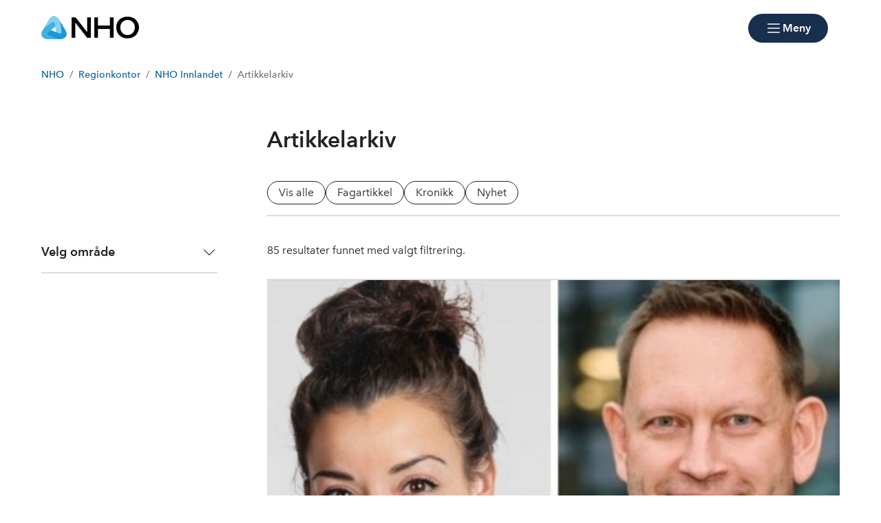

--- FILE ---
content_type: text/html; charset=utf-8
request_url: https://www.nho.no/regionforeninger/nho-innlandet/artikkelarkiv/
body_size: 13979
content:

<!doctype html>
<html prefix="og: https://ogp.me/ns#" lang="no">

<head>
    <meta charset="utf-8">
    <meta name="viewport" content="width=device-width, initial-scale=1">
    
    
        <link rel="stylesheet" href="/dist/css/nho-BQ-ZKvpq.css" />
    
        


    <link href="https://www.nho.no/regionforeninger/nho-innlandet/artikkelarkiv/Filter" rel="canonical" />


    
<script data-cookieconsent="ignore">
    window.dataLayer = window.dataLayer || [];
    function gtag() {
        dataLayer.push(arguments);
    }
    gtag('consent', 'default', {
        'ad_personalization': 'denied',
        'ad_storage': 'denied',
        'ad_user_data': 'denied',
        'analytics_storage': 'denied',
        'functionality_storage': 'denied',
        'personalization_storage': 'denied',
        'security_storage': 'granted',
        'wait_for_update': 500,
    });
    gtag("set", "ads_data_redaction", true);
    gtag("set", "url_passthrough", false);

    // Metadata for Google Tag Manager
    dataLayer.push({
        content: {
            category: '882',
            link: '87179',
            tags: '',
            type: {
                id: '1055',
                category: ''
            }
        }
    });
</script>

<!-- Google Tag Manager -->
<script data-cookieconsent="ignore">
    (function (w, d, s, l, i) {
        w[l] = w[l] || []; w[l].push({
            'gtm.start':
                new Date().getTime(), event: 'gtm.js'
        }); var f = d.getElementsByTagName(s)[0],
            j = d.createElement(s), dl = l != 'dataLayer' ? '&l=' + l : ''; j.async = true; j.src =
                'https://www.googletagmanager.com/gtm.js?id=' + i + dl; f.parentNode.insertBefore(j, f);
    })(window, document, 'script', 'dataLayer', 'GTM-NX37N7');
</script>
<!-- End Google Tag Manager -->

    


<!-- Cookiebot -->
<script id="Cookiebot" src="https://consent.cookiebot.com/uc.js" data-cbid="7122fbb4-f190-4d1e-9aac-ad53d3d08e87" data-blockingmode="auto"></script>
    
<title>Artikkelarkiv</title>

<meta name="title" content="Artikkelarkiv">
<meta name="pageid" content="87179">
<meta property="og:url" content="https://www.nho.no/regionforeninger/nho-innlandet/artikkelarkiv/">
<meta property="og:title" content="Artikkelarkiv">
<meta property="twitter:card" content="summary">

<meta name="google-site-verification" content="SOkmugdEM2XShwZF44ULolstLzK5K94vQSjgiggToXY">



            <link rel="icon" href="/favicons/favicon-192x192.png" sizes="192x192" />
            <link rel="shortcut icon" href="/favicons/favicon-192x192.png" />
            <link rel="apple-touch-icon" href="/favicons/favicon-192x192.png" />
            <link rel="manifest" href="/manifest.json" />

    <!-- Recaptcha -->
    <link rel="preconnect" href="https://www.google.com" />
    <link rel="preconnect" href="https://www.gstatic.com" crossorigin />
    <script data-cookieconsent="ignore" defer
        src="https://www.google.com/recaptcha/enterprise.js?render=explicit&hl=no"></script>
    <script data-cookieconsent="ignore">

        if (typeof grecaptcha === 'undefined' || typeof grecaptcha.enterprise === 'undefined') {
            grecaptcha = {
                enterprise: {}
            };
        }
        grecaptcha.enterprise.ready = grecaptcha.enterprise.ready || function (cb) {
            const c = '___grecaptcha_cfg';
            window[c] = window[c] || {};
            (window[c]['fns'] = window[c]['fns'] || []).push(cb);
        }

        // Usage
        grecaptcha.enterprise.ready(function () {
            var captchas = document.querySelectorAll(".recaptcha-element");
            captchas.forEach(function (el) {
                var widgetId = grecaptcha.enterprise.render(el, { 'sitekey': '6LcziokqAAAAAFEpqbIkordTPVP-sn6XbcmwC8gV' });
                el.setAttribute("data-recaptcha-id", widgetId);
            });
        });
    </script>

    <script data-cookieconsent="ignore">
        window.NHO = window.NHO || {};
        window.NHO.mapsApiKey = "AIzaSyCt2O4hqu--uraSTjYmU7DeQkfFf0ctJes";
    </script>

    

<!-- Hotjar -->
<script id="script-hotjar">
    (function (h, o, t, j, a, r) {
        h.hj = h.hj || function () { (h.hj.q = h.hj.q || []).push(arguments) };
        h._hjSettings = { hjid: 603624, hjsv: 5 };
        a = o.getElementsByTagName('head')[0];
        r = o.createElement('script'); r.async = 1;
        r.src = t + h._hjSettings.hjid + j + h._hjSettings.hjsv;
        a.appendChild(r);
    })(window, document, '//static.hotjar.com/c/hotjar-', '.js?sv=');
</script>
    



<script async src="https://siteimproveanalytics.com/js/siteanalyze_6085928.js" data-cookieconsent="ignore"></script>
    
    <script>
!function(T,l,y){var S=T.location,k="script",D="instrumentationKey",C="ingestionendpoint",I="disableExceptionTracking",E="ai.device.",b="toLowerCase",w="crossOrigin",N="POST",e="appInsightsSDK",t=y.name||"appInsights";(y.name||T[e])&&(T[e]=t);var n=T[t]||function(d){var g=!1,f=!1,m={initialize:!0,queue:[],sv:"5",version:2,config:d};function v(e,t){var n={},a="Browser";return n[E+"id"]=a[b](),n[E+"type"]=a,n["ai.operation.name"]=S&&S.pathname||"_unknown_",n["ai.internal.sdkVersion"]="javascript:snippet_"+(m.sv||m.version),{time:function(){var e=new Date;function t(e){var t=""+e;return 1===t.length&&(t="0"+t),t}return e.getUTCFullYear()+"-"+t(1+e.getUTCMonth())+"-"+t(e.getUTCDate())+"T"+t(e.getUTCHours())+":"+t(e.getUTCMinutes())+":"+t(e.getUTCSeconds())+"."+((e.getUTCMilliseconds()/1e3).toFixed(3)+"").slice(2,5)+"Z"}(),iKey:e,name:"Microsoft.ApplicationInsights."+e.replace(/-/g,"")+"."+t,sampleRate:100,tags:n,data:{baseData:{ver:2}}}}var h=d.url||y.src;if(h){function a(e){var t,n,a,i,r,o,s,c,u,p,l;g=!0,m.queue=[],f||(f=!0,t=h,s=function(){var e={},t=d.connectionString;if(t)for(var n=t.split(";"),a=0;a<n.length;a++){var i=n[a].split("=");2===i.length&&(e[i[0][b]()]=i[1])}if(!e[C]){var r=e.endpointsuffix,o=r?e.location:null;e[C]="https://"+(o?o+".":"")+"dc."+(r||"services.visualstudio.com")}return e}(),c=s[D]||d[D]||"",u=s[C],p=u?u+"/v2/track":d.endpointUrl,(l=[]).push((n="SDK LOAD Failure: Failed to load Application Insights SDK script (See stack for details)",a=t,i=p,(o=(r=v(c,"Exception")).data).baseType="ExceptionData",o.baseData.exceptions=[{typeName:"SDKLoadFailed",message:n.replace(/\./g,"-"),hasFullStack:!1,stack:n+"\nSnippet failed to load ["+a+"] -- Telemetry is disabled\nHelp Link: https://go.microsoft.com/fwlink/?linkid=2128109\nHost: "+(S&&S.pathname||"_unknown_")+"\nEndpoint: "+i,parsedStack:[]}],r)),l.push(function(e,t,n,a){var i=v(c,"Message"),r=i.data;r.baseType="MessageData";var o=r.baseData;return o.message='AI (Internal): 99 message:"'+("SDK LOAD Failure: Failed to load Application Insights SDK script (See stack for details) ("+n+")").replace(/\"/g,"")+'"',o.properties={endpoint:a},i}(0,0,t,p)),function(e,t){if(JSON){var n=T.fetch;if(n&&!y.useXhr)n(t,{method:N,body:JSON.stringify(e),mode:"cors"});else if(XMLHttpRequest){var a=new XMLHttpRequest;a.open(N,t),a.setRequestHeader("Content-type","application/json"),a.send(JSON.stringify(e))}}}(l,p))}function i(e,t){f||setTimeout(function(){!t&&m.core||a()},500)}var e=function(){var n=l.createElement(k);n.src=h;var e=y[w];return!e&&""!==e||"undefined"==n[w]||(n[w]=e),n.onload=i,n.onerror=a,n.onreadystatechange=function(e,t){"loaded"!==n.readyState&&"complete"!==n.readyState||i(0,t)},n}();y.ld<0?l.getElementsByTagName("head")[0].appendChild(e):setTimeout(function(){l.getElementsByTagName(k)[0].parentNode.appendChild(e)},y.ld||0)}try{m.cookie=l.cookie}catch(p){}function t(e){for(;e.length;)!function(t){m[t]=function(){var e=arguments;g||m.queue.push(function(){m[t].apply(m,e)})}}(e.pop())}var n="track",r="TrackPage",o="TrackEvent";t([n+"Event",n+"PageView",n+"Exception",n+"Trace",n+"DependencyData",n+"Metric",n+"PageViewPerformance","start"+r,"stop"+r,"start"+o,"stop"+o,"addTelemetryInitializer","setAuthenticatedUserContext","clearAuthenticatedUserContext","flush"]),m.SeverityLevel={Verbose:0,Information:1,Warning:2,Error:3,Critical:4};var s=(d.extensionConfig||{}).ApplicationInsightsAnalytics||{};if(!0!==d[I]&&!0!==s[I]){var c="onerror";t(["_"+c]);var u=T[c];T[c]=function(e,t,n,a,i){var r=u&&u(e,t,n,a,i);return!0!==r&&m["_"+c]({message:e,url:t,lineNumber:n,columnNumber:a,error:i}),r},d.autoExceptionInstrumented=!0}return m}(y.cfg);function a(){y.onInit&&y.onInit(n)}(T[t]=n).queue&&0===n.queue.length?(n.queue.push(a),n.trackPageView({})):a()}(window,document,{src: "https://js.monitor.azure.com/scripts/b/ai.2.gbl.min.js", crossOrigin: "anonymous", cfg: {instrumentationKey:'a0b3a2fe-5d4b-4969-9fe8-fb8ed48fa958', disableCookiesUsage: false }});
</script>

    <meta name="format-detection" content="telephone=no">
    <meta name="render-time" content="2026-01-21 00:52:09Z">

    
    
        <script type="module" data-cookieconsent="ignore" src="/dist/js/global-Bt9-ai8b.js"></script>
    
    


</head>

<body class="article-archive-page skin-nho">

    

<!-- Google Tag Manager (noscript) -->
<noscript><iframe src="https://www.googletagmanager.com/ns.html?id=GTM-NX37N7&amp;content.type.id=1055&amp;content.link=87179&amp;content.category=882&amp;content.type.category=&amp;content.tags=" height="0" width="0" style="display:none;visibility:hidden"></iframe></noscript>
<!-- End Google Tag Manager (noscript) -->

    

    <a href="#hovedinnhold" class="skip-link" tabindex="1">Hopp til hovedinnhold</a>

    

    


<header class="site-header" id="site-header">



<nav class="site-header__associationswrap" aria-label="NHO-fellesskapet">
    <ol class="site-header__associations">
        <li>
            <a class="menu-link " href="/"><span>NHO</span></a>
        </li>
            <li class="associations-dropdown">
                <button aria-controls="dropdown-regionoffices-desktop" aria-expanded="false" type="button" class="btn--plain  associations-dropdown__trigger">
                    <span class="menu-link">Regionkontor</span>
                    <span class="ph-light ph-caret-down  associations-dropdown__openicon"></span>
                </button>

                <ul class="associations-dropdown__list" id="dropdown-regionoffices-desktop" aria-hidden="true">
                        <li>
                            <a class="menu-link " href="/regionforeninger/">
                                <span>
                                    Alle regionkontor
                                </span>
                            </a>
                        </li>
                        <li>
                            <a class="menu-link " href="/regionforeninger/nho-agder/">
                                <span>
                                    NHO Agder
                                </span>
                            </a>
                        </li>
                        <li>
                            <a class="menu-link " href="/regionforeninger/nho-arktis/">
                                <span>
                                    NHO Arktis
                                </span>
                            </a>
                        </li>
                        <li>
                            <a class="menu-link " href="/regionforeninger/nho-innlandet/">
                                <span>
                                    NHO Innlandet
                                </span>
                            </a>
                        </li>
                        <li>
                            <a class="menu-link " href="/regionforeninger/nho-more-romsdal/">
                                <span>
                                    NHO M&#xF8;re og Romsdal
                                </span>
                            </a>
                        </li>
                        <li>
                            <a class="menu-link " href="/regionforeninger/nho-nordland/">
                                <span>
                                    NHO Nordland
                                </span>
                            </a>
                        </li>
                        <li>
                            <a class="menu-link " href="/regionforeninger/nho-rogaland/">
                                <span>
                                    NHO Rogaland
                                </span>
                            </a>
                        </li>
                        <li>
                            <a class="menu-link " href="/regionforeninger/nho-trondelag/">
                                <span>
                                    NHO Tr&#xF8;ndelag
                                </span>
                            </a>
                        </li>
                        <li>
                            <a class="menu-link " href="/regionforeninger/nho-vestfold-telemark/">
                                <span>
                                    NHO Vestfold og Telemark
                                </span>
                            </a>
                        </li>
                        <li>
                            <a class="menu-link " href="/regionforeninger/nho-vestland/">
                                <span>
                                    NHO Vestland
                                </span>
                            </a>
                        </li>
                        <li>
                            <a class="menu-link " href="/regionforeninger/nho-viken-oslo/">
                                <span>
                                    NHO Viken Oslo
                                </span>
                            </a>
                        </li>
                </ul>
            </li>
        
            <li class="associations-dropdown">
                <button aria-controls="dropdown-nhofederations-desktop" aria-expanded="false" type="button" class="btn--plain  associations-dropdown__trigger">
                    <span class="menu-link">Landsforeninger</span>
                    <span class="ph-light ph-caret-down  associations-dropdown__toggleicon"></span>
                </button>
                <ul class="associations-dropdown__list" id="dropdown-nhofederations-desktop" aria-hidden="true">
                        <li>
                            <a class="menu-link " href="/landsforeninger/">
                                <span>
                                    Alle landsforeninger
                                </span>
                            </a>
                        </li>
                        <li>
                            <a class="menu-link " href="https://www.abelia.no/">
                                <span>
                                    Abelia
                                </span>
                            </a>
                        </li>
                        <li>
                            <a class="menu-link " href="https://www.finansnorge.no/">
                                <span>
                                    Finans Norge
                                </span>
                            </a>
                        </li>
                        <li>
                            <a class="menu-link " href="https://www.fornybarnorge.no/">
                                <span>
                                    Fornybar Norge
                                </span>
                            </a>
                        </li>
                        <li>
                            <a class="menu-link " href="https://www.mediebedriftene.no/">
                                <span>
                                    MBL
                                </span>
                            </a>
                        </li>
                        <li>
                            <a class="menu-link " href="https://www.nbf.no/">
                                <span>
                                    NBF
                                </span>
                            </a>
                        </li>
                        <li>
                            <a class="menu-link " href="https://www.nhobyggenaringen.no/">
                                <span>
                                    NHO Byggen&#xE6;ringen
                                </span>
                            </a>
                        </li>
                        <li>
                            <a class="menu-link " href="https://www.nhoelektro.no/">
                                <span>
                                    NHO Elektro
                                </span>
                            </a>
                        </li>
                        <li>
                            <a class="menu-link " href="https://www.nhogeneo.no/">
                                <span>
                                    NHO Geneo
                                </span>
                            </a>
                        </li>
                        <li>
                            <a class="menu-link " href="https://www.nholt.no/">
                                <span>
                                    NHO Logistikk og Transport
                                </span>
                            </a>
                        </li>
                        <li>
                            <a class="menu-link " href="https://www.nholuftfart.no/">
                                <span>
                                    NHO Luftfart
                                </span>
                            </a>
                        </li>
                        <li>
                            <a class="menu-link " href="https://www.nhomd.no/">
                                <span>
                                    NHO Mat og Drikke
                                </span>
                            </a>
                        </li>
                        <li>
                            <a class="menu-link " href="https://www.nhoreiseliv.no/">
                                <span>
                                    NHO Reiseliv
                                </span>
                            </a>
                        </li>
                        <li>
                            <a class="menu-link " href="https://www.nhosh.no/">
                                <span>
                                    NHO Service og Handel
                                </span>
                            </a>
                        </li>
                        <li>
                            <a class="menu-link " href="https://www.nhosjofart.no/">
                                <span>
                                    NHO Sj&#xF8;fart
                                </span>
                            </a>
                        </li>
                        <li>
                            <a class="menu-link " href="https://www.transport.no/">
                                <span>
                                    NHO Transport
                                </span>
                            </a>
                        </li>
                        <li>
                            <a target="_blank" class="menu-link " href="https://www.norskindustri.no/">
                                <span>
                                    Norsk Industri
                                </span>
                            </a>
                        </li>
                        <li>
                            <a class="menu-link " href="https://www.offshorenorge.no/">
                                <span>
                                    Offshore Norge
                                </span>
                            </a>
                        </li>
                        <li>
                            <a class="menu-link " href="https://sjomatnorge.no/">
                                <span>
                                    Sj&#xF8;mat Norge
                                </span>
                            </a>
                        </li>
                </ul>
            </li>


        
    </ol>
</nav>    <div class="site-header__main">
        <div class="site-header__logo">
                <a href="/">
                    <img src="/contentassets/175e4df767b14e7cbacb1836f11700cd/logo-header.png" alt="Logo N&#xE6;ringslivets Hovedorganisasjon" />
                </a>
        </div>
        <div class="site-header__actions">
            <ul class="site-header__actions-items">
                <li class="site-header__actions-togglesearch">
                    <button data-expand-menu aria-controls="site-header-searchsection" aria-expanded="false" type="button" class="btn btn--link  ">
                        <span class="ph-light ph-x  site-header__actions-closeicon"></span>
                        <span class="site-header__actions-toggleopen">Søk</span>
                        <span class="site-header__actions-toggleclose">Lukk</span>
                    </button>
                </li>
                    <li>
                        <a href="https://arbinn.nho.no/" class="btn btn--link  ">Arbinn</a>
                </li>
                    <li>
                        <a href="/medlemskap/" class="btn btn--secondary  ">Bli medlem</a>
                </li>

                <li class="site-header__menu-toggle-container">
                    <button data-expand-menu aria-expanded="false" aria-controls="site-header-menusection" type="button" class="btn btn--primary  site-header__menu-toggle">
                        <svg xmlns="http://www.w3.org/2000/svg" viewBox="0 0 256 256" aria-hidden="true">
                            <rect width="256" height="256" fill="none" />
                            <line class="burger-line1" x1="40" y1="128" x2="216" y2="128" fill="none"
                                stroke="currentColor" stroke-linecap="round" stroke-linejoin="round"
                                stroke-width="16" />
                            <line class="burger-line2" x1="40" y1="64" x2="216" y2="64" fill="none"
                                stroke="currentColor" stroke-linecap="round" stroke-linejoin="round"
                                stroke-width="16" />
                            <line class="burger-line3" x1="40" y1="192" x2="216" y2="192" fill="none"
                                stroke="currentColor" stroke-linecap="round" stroke-linejoin="round"
                                stroke-width="16" />
                        </svg>
                        <span class="site-header__menu-toggleopen">Meny</span>
                        <span class="site-header__menu-toggleclose">Lukk</span>
                    </button>
                </li>
            </ul>

        </div>
        <section class="site-header__searchwrap" id="site-header-searchsection" data-header-expandable aria-hidden="true"
            data-js-find>
            <form action="/sok/">
                <search class="site-header__search" aria-label="Globalt søk">
                    <h3 class="site-header__search-heading">
                        Hva leter du etter?
                    </h3>
                    
<div class="search-comp">    
    <label for="search-input-header" class="search-comp__label">
        S&#xF8;k
    </label>
    <div class="search-comp__searchcontainer">
        <div class="search-comp__inputwrap">
            <input id="search-input-header" class="search-comp__inputfield" name="q" type="search" 
                placeholder="S&#xF8;k..." value="" autocomplete="off" />
            <button type="button" class="search-comp__clearsearch" aria-label="Tøm input">
                <span class="ph-light ph-x  "></span>
            </button>
        </div>
        <button type="submit" aria-label="S&#xF8;k" class="search-comp__submitbtn">
            <span class="ph-light ph-magnifying-glass icon--large search-comp__submitbtn-icon"></span>
        </button>
    </div>
</div>

                    <div class="site-header__search-suggestions">
                        <ol></ol>
                    </div>
                </search>
            </form>
        </section>
        <div class="site-header__menuwrap" id="site-header-menusection" data-header-expandable aria-hidden="true">
            <div class="site-header__actions">
                <form action="/sok/">
                    <search class="site-header__search" aria-label="Globalt søk"
                        data-js-find>
                        
<div class="search-comp">    
    <label for="searc-input-header-mobile" class="search-comp__label">
        S&#xF8;k
    </label>
    <div class="search-comp__searchcontainer">
        <div class="search-comp__inputwrap">
            <input id="searc-input-header-mobile" class="search-comp__inputfield" name="q" type="search" 
                placeholder="S&#xF8;k..." value="" autocomplete="off" />
            <button type="button" class="search-comp__clearsearch" aria-label="Tøm input">
                <span class="ph-light ph-x  "></span>
            </button>
        </div>
        <button type="submit" aria-label="S&#xF8;k" class="search-comp__submitbtn">
            <span class="ph-light ph-magnifying-glass icon--large search-comp__submitbtn-icon"></span>
        </button>
    </div>
</div>


                        <div class="site-header__search-suggestions">
                            <ol data-search-suggestions></ol>
                            <a href="#" class="site-header__search-suggestions-anchor" style="display: none;">
                                <span>Se alle treff</span>
                                <span class="ph-light ph-arrow-right  "></span>
                            </a>
                        </div>
                    </search>
                </form>
                <ul class="site-header__actions-items">
                        <li>
                            <a href="https://arbinn.nho.no/" class="btn--plain  ">Arbinn</a>
                    </li>
                        <li>
                            <a href="/medlemskap/" class="btn btn--secondary  ">Bli medlem</a>
                    </li>
                </ul>
            </div>
                <nav class="site-header__menu" aria-label="Hovedmeny">
                        <div class="site-header__column">
                            <h3 class="site-header__column-title" aria-controls="submenu-Arbeidsliv--l-nn-og-tariff"
                                aria-expanded="false" tabindex="0">
                                    <span>Arbeidsliv, l&#xF8;nn og tariff</span>
                                    <span class="ph-light ph-caret-down  "></span>
                            </h3>
                                <ul class="site-header__column-list" id="submenu-Arbeidsliv--l-nn-og-tariff"
                                    aria-hidden="true">
                                            <li>
                                                <a class="menu-link " href="/tema/arbeidsliv/"><span>Arbeidsliv</span></a>
                                            </li>
                                            <li>
                                                <a class="menu-link " href="/lonn-og-tariff/lonnsoppgjoret/"><span>L&#xF8;nnsoppgj&#xF8;ret</span></a>
                                            </li>
                                            <li>
                                                <a class="menu-link " href="/lonn-og-tariff/"><span>L&#xF8;nn og tariff</span></a>
                                            </li>
                                            <li>
                                                <a class="menu-link " href="https://arbinn.nho.no/arbeidsliv/lonn-og-tariff/lokale-lonnsforhandlinger/"><span>Lokale l&#xF8;nnsforhandlinger</span></a>
                                            </li>
                                            <li>
                                                <a class="menu-link " href="https://arbinn.nho.no/arbeidsliv/lonn-og-tariff/lonn/artikler/lonn-statistikk-nho/"><span>L&#xF8;nnsstatistikk</span></a>
                                            </li>
                                            <li>
                                                <a class="menu-link " href="https://arbinn.nho.no/arbeidsliv/lonn-og-tariff/lonn/artikler/tariffavtaler/"><span>Tariffavtaler</span></a>
                                            </li>
                                </ul>
                        </div>
                        <div class="site-header__column">
                            <h3 class="site-header__column-title" aria-controls="submenu-Medlemskap"
                                aria-expanded="false" tabindex="-1">
                                    <a href="/link/b3015659846b4a29b5ade616718277bd.aspx">Medlemskap</a>
                                    <span class="ph-light ph-caret-down  "></span>
                            </h3>
                                <ul class="site-header__column-list" id="submenu-Medlemskap"
                                    aria-hidden="true">
                                            <li>
                                                <a class="menu-link " href="/medlemskap/"><span>Medlemskap og fordeler</span></a>
                                            </li>
                                            <li>
                                                <a class="menu-link " href="/medlemskap/innmelding/"><span>Innmeldingsskjema</span></a>
                                            </li>
                                            <li>
                                                <a class="menu-link " href="/arbeidsgiverservice/"><span>Arbeidsgiverservice</span></a>
                                            </li>
                                            <li>
                                                <a class="menu-link " href="/medlemskap/artikler/arbinn---nhos-arbeidsgiverportal/"><span>Arbinn - arbeidsgiverportal</span></a>
                                            </li>
                                            <li>
                                                <a class="menu-link " href="https://arbinn.nho.no/Medlemsfordeler/juridisk-radgivning/"><span>Juridisk r&#xE5;dgivning</span></a>
                                            </li>
                                </ul>
                        </div>
                        <div class="site-header__column">
                            <h3 class="site-header__column-title" aria-controls="submenu-Aktuelt"
                                aria-expanded="false" tabindex="-1">
                                    <a href="/link/35adef80125641188e4ec95f324b541c.aspx">Aktuelt</a>
                                    <span class="ph-light ph-caret-down  "></span>
                            </h3>
                                <ul class="site-header__column-list" id="submenu-Aktuelt"
                                    aria-hidden="true">
                                            <li>
                                                <a class="menu-link " href="/arrangementer/"><span>Kurs og arrangementer</span></a>
                                            </li>
                                            <li>
                                                <a class="menu-link " href="/artikkelarkiv/"><span>Nyhetsarkiv</span></a>
                                            </li>
                                            <li>
                                                <a class="menu-link " href="/publikasjoner/"><span>Publikasjoner</span></a>
                                            </li>
                                            <li>
                                                <a class="menu-link " href="/samarbeid/"><span>Samarbeid og prosjekter</span></a>
                                            </li>
                                </ul>
                        </div>
                        <div class="site-header__column">
                            <h3 class="site-header__column-title" aria-controls="submenu-Kontakt-oss"
                                aria-expanded="false" tabindex="-1">
                                    <a href="/kontakt-nho/">Kontakt oss</a>
                                    <span class="ph-light ph-caret-down  "></span>
                            </h3>
                                <ul class="site-header__column-list" id="submenu-Kontakt-oss"
                                    aria-hidden="true">
                                            <li>
                                                <a class="menu-link " href="/kontakt-nho/ansattoversikt/"><span>Ansatte</span></a>
                                            </li>
                                            <li>
                                                <a class="menu-link " href="/kontakt-nho/"><span>Kontakt oss</span></a>
                                            </li>
                                            <li>
                                                <a class="menu-link " href="/om-nho/presse/"><span>Presse</span></a>
                                            </li>
                                </ul>
                        </div>
                        <div class="site-header__column">
                            <h3 class="site-header__column-title" aria-controls="submenu-Politiske-tema"
                                aria-expanded="false" tabindex="-1">
                                    <a href="/link/8501b922e3d74deea6d5728c5aee38e4.aspx">Politiske tema</a>
                                    <span class="ph-light ph-caret-down  "></span>
                            </h3>
                                <ul class="site-header__column-list" id="submenu-Politiske-tema"
                                    aria-hidden="true">
                                            <li>
                                                <a class="menu-link " href="/tema/digitalisering/"><span>Digitalisering</span></a>
                                            </li>
                                            <li>
                                                <a class="menu-link " href="/tema/eos-og-internasjonal-handel/"><span>E&#xD8;S og internasjonal handel</span></a>
                                            </li>
                                            <li>
                                                <a class="menu-link " href="/tema/kompetanse-og-utdanning/"><span>Kunnskap og kompetanse</span></a>
                                            </li>
                                            <li>
                                                <a class="menu-link " href="/tema/offentlig-sektor-og-naeringslivet/"><span>Offentlig sektor og n&#xE6;ringslivet</span></a>
                                            </li>
                                            <li>
                                                <a class="menu-link " href="/tema/privat-eierskap/"><span>Privat eierskap</span></a>
                                            </li>
                                            <li>
                                                <a class="menu-link " href="/tema/skatter-og-avgifter/"><span>Skatter og avgifter</span></a>
                                            </li>
                                            <li>
                                                <a class="menu-link " href="/tema/sma-og-mellomstore-bedrifter/"><span>Sm&#xE5; og mellomstore bedrifter</span></a>
                                            </li>
                                </ul>
                        </div>
                        <div class="site-header__column">
                            <h3 class="site-header__column-title" aria-controls="submenu-Samfunnsansvar-og-analyse"
                                aria-expanded="false" tabindex="-1">
                                    <a href="/link/8501b922e3d74deea6d5728c5aee38e4.aspx">Samfunnsansvar og analyse</a>
                                    <span class="ph-light ph-caret-down  "></span>
                            </h3>
                                <ul class="site-header__column-list" id="submenu-Samfunnsansvar-og-analyse"
                                    aria-hidden="true">
                                            <li>
                                                <a class="menu-link " href="/tema/barekraftig-utvikling/"><span>B&#xE6;rekraftig utvikling</span></a>
                                            </li>
                                            <li>
                                                <a class="menu-link " href="/tema/energi-miljo-og-klima/"><span>Energi, klima og milj&#xF8;</span></a>
                                            </li>
                                            <li>
                                                <a class="menu-link " href="/analyse/"><span>Samfunns&#xF8;konomisk analyse</span></a>
                                            </li>
                                            <li>
                                                <a class="menu-link " href="/tema/neste-trekk/"><span>Veikart for fremtidens n&#xE6;ringsliv</span></a>
                                            </li>
                                </ul>
                        </div>
                        <div class="site-header__column">
                            <h3 class="site-header__column-title" aria-controls="submenu-Om-oss"
                                aria-expanded="false" tabindex="0">
                                    <span>Om oss</span>
                                    <span class="ph-light ph-caret-down  "></span>
                            </h3>
                                <ul class="site-header__column-list" id="submenu-Om-oss"
                                    aria-hidden="true">
                                            <li>
                                                <a class="menu-link " href="/om-nho/"><span>Om NHO</span></a>
                                            </li>
                                            <li>
                                                <a class="menu-link " href="/regionforeninger/"><span>Regionkontor</span></a>
                                            </li>
                                            <li>
                                                <a class="menu-link " href="/landsforeninger/"><span>Landsforeninger</span></a>
                                            </li>
                                            <li>
                                                <a class="menu-link " href="/om-nho/ledig-stilling/"><span>Ledige stillinger</span></a>
                                            </li>
                                </ul>
                        </div>
                </nav>


<nav class="site-header__associationswrap" aria-label="NHO-fellesskapet">
    <ol class="site-header__associations">
        <li>
            <a class="menu-link " href="/"><span>NHO</span></a>
        </li>
            <li class="associations-dropdown">
                <button aria-controls="dropdown-regionoffices-mobile" aria-expanded="false" type="button" class="btn--plain  associations-dropdown__trigger">
                    <span class="menu-link">Regionkontor</span>
                    <span class="ph-light ph-caret-down  associations-dropdown__openicon"></span>
                </button>

                <ul class="associations-dropdown__list" id="dropdown-regionoffices-mobile" aria-hidden="true">
                        <li>
                            <a class="menu-link " href="/regionforeninger/">
                                <span>
                                    Alle regionkontor
                                </span>
                            </a>
                        </li>
                        <li>
                            <a class="menu-link " href="/regionforeninger/nho-agder/">
                                <span>
                                    NHO Agder
                                </span>
                            </a>
                        </li>
                        <li>
                            <a class="menu-link " href="/regionforeninger/nho-arktis/">
                                <span>
                                    NHO Arktis
                                </span>
                            </a>
                        </li>
                        <li>
                            <a class="menu-link " href="/regionforeninger/nho-innlandet/">
                                <span>
                                    NHO Innlandet
                                </span>
                            </a>
                        </li>
                        <li>
                            <a class="menu-link " href="/regionforeninger/nho-more-romsdal/">
                                <span>
                                    NHO M&#xF8;re og Romsdal
                                </span>
                            </a>
                        </li>
                        <li>
                            <a class="menu-link " href="/regionforeninger/nho-nordland/">
                                <span>
                                    NHO Nordland
                                </span>
                            </a>
                        </li>
                        <li>
                            <a class="menu-link " href="/regionforeninger/nho-rogaland/">
                                <span>
                                    NHO Rogaland
                                </span>
                            </a>
                        </li>
                        <li>
                            <a class="menu-link " href="/regionforeninger/nho-trondelag/">
                                <span>
                                    NHO Tr&#xF8;ndelag
                                </span>
                            </a>
                        </li>
                        <li>
                            <a class="menu-link " href="/regionforeninger/nho-vestfold-telemark/">
                                <span>
                                    NHO Vestfold og Telemark
                                </span>
                            </a>
                        </li>
                        <li>
                            <a class="menu-link " href="/regionforeninger/nho-vestland/">
                                <span>
                                    NHO Vestland
                                </span>
                            </a>
                        </li>
                        <li>
                            <a class="menu-link " href="/regionforeninger/nho-viken-oslo/">
                                <span>
                                    NHO Viken Oslo
                                </span>
                            </a>
                        </li>
                </ul>
            </li>
        
            <li class="associations-dropdown">
                <button aria-controls="dropdown-nhofederations-mobile" aria-expanded="false" type="button" class="btn--plain  associations-dropdown__trigger">
                    <span class="menu-link">Landsforeninger</span>
                    <span class="ph-light ph-caret-down  associations-dropdown__toggleicon"></span>
                </button>
                <ul class="associations-dropdown__list" id="dropdown-nhofederations-mobile" aria-hidden="true">
                        <li>
                            <a class="menu-link " href="/landsforeninger/">
                                <span>
                                    Alle landsforeninger
                                </span>
                            </a>
                        </li>
                        <li>
                            <a class="menu-link " href="https://www.abelia.no/">
                                <span>
                                    Abelia
                                </span>
                            </a>
                        </li>
                        <li>
                            <a class="menu-link " href="https://www.finansnorge.no/">
                                <span>
                                    Finans Norge
                                </span>
                            </a>
                        </li>
                        <li>
                            <a class="menu-link " href="https://www.fornybarnorge.no/">
                                <span>
                                    Fornybar Norge
                                </span>
                            </a>
                        </li>
                        <li>
                            <a class="menu-link " href="https://www.mediebedriftene.no/">
                                <span>
                                    MBL
                                </span>
                            </a>
                        </li>
                        <li>
                            <a class="menu-link " href="https://www.nbf.no/">
                                <span>
                                    NBF
                                </span>
                            </a>
                        </li>
                        <li>
                            <a class="menu-link " href="https://www.nhobyggenaringen.no/">
                                <span>
                                    NHO Byggen&#xE6;ringen
                                </span>
                            </a>
                        </li>
                        <li>
                            <a class="menu-link " href="https://www.nhoelektro.no/">
                                <span>
                                    NHO Elektro
                                </span>
                            </a>
                        </li>
                        <li>
                            <a class="menu-link " href="https://www.nhogeneo.no/">
                                <span>
                                    NHO Geneo
                                </span>
                            </a>
                        </li>
                        <li>
                            <a class="menu-link " href="https://www.nholt.no/">
                                <span>
                                    NHO Logistikk og Transport
                                </span>
                            </a>
                        </li>
                        <li>
                            <a class="menu-link " href="https://www.nholuftfart.no/">
                                <span>
                                    NHO Luftfart
                                </span>
                            </a>
                        </li>
                        <li>
                            <a class="menu-link " href="https://www.nhomd.no/">
                                <span>
                                    NHO Mat og Drikke
                                </span>
                            </a>
                        </li>
                        <li>
                            <a class="menu-link " href="https://www.nhoreiseliv.no/">
                                <span>
                                    NHO Reiseliv
                                </span>
                            </a>
                        </li>
                        <li>
                            <a class="menu-link " href="https://www.nhosh.no/">
                                <span>
                                    NHO Service og Handel
                                </span>
                            </a>
                        </li>
                        <li>
                            <a class="menu-link " href="https://www.nhosjofart.no/">
                                <span>
                                    NHO Sj&#xF8;fart
                                </span>
                            </a>
                        </li>
                        <li>
                            <a class="menu-link " href="https://www.transport.no/">
                                <span>
                                    NHO Transport
                                </span>
                            </a>
                        </li>
                        <li>
                            <a target="_blank" class="menu-link " href="https://www.norskindustri.no/">
                                <span>
                                    Norsk Industri
                                </span>
                            </a>
                        </li>
                        <li>
                            <a class="menu-link " href="https://www.offshorenorge.no/">
                                <span>
                                    Offshore Norge
                                </span>
                            </a>
                        </li>
                        <li>
                            <a class="menu-link " href="https://sjomatnorge.no/">
                                <span>
                                    Sj&#xF8;mat Norge
                                </span>
                            </a>
                        </li>
                </ul>
            </li>


        
    </ol>
</nav>        </div>
    </div>
</header>


    
        <script type="module" data-cookieconsent="ignore" src="/dist/js/site-header-BU8eWBNq.js"></script>
    
    




    

<div class="container">
    <nav class="breadcrumbs" aria-label="Du er her på nettstedet:">
        <ol class="breadcrumbs__list">
                <li class="breadcrumbs__item">
                        <a class="breadcrumbs__link" href="/">NHO</a>
                </li>
                <li class="breadcrumbs__item">
                        <a class="breadcrumbs__link" href="/regionforeninger/">Regionkontor</a>
                </li>
                <li class="breadcrumbs__item">
                        <a class="breadcrumbs__link" href="/regionforeninger/nho-innlandet/">NHO Innlandet</a>
                </li>
                <li class="breadcrumbs__item">
                        <span aria-current="page" class="breadcrumbs__text">Artikkelarkiv</span>
                </li>
        </ol>
    </nav>
</div>


    <main id="hovedinnhold">
        



<section class="container">
    

    

</section>

<search>
    <form action="/regionforeninger/nho-innlandet/artikkelarkiv/" method="GET" class="container page page-archive has-filter aside-container">
        <div class="aside-container__top">
            <h1 class="page__heading" >
                Artikkelarkiv
            </h1>

                <section class="page-archive__filters page-archive__filters-extra">
                    <h2 class="block-filter__heading block-filter__heading--mobileonly"
                        aria-controls="filtersection-Typeartikkel" aria-expanded="false">
                        <span>Type artikkel</span>
                        <span class="ph-light ph-caret-down  "></span>
                    </h2>
                    <div class="block-filter page-archive__filterbuttons" id="filtersection-Typeartikkel">
                            
<div class="filterchip input-all">
    <label for="type-" class="filterchip__label">
        <input type="checkbox" class="filterchip__input" name="type" id="type-" value=""
        checked />
        <span>Vis alle</span>
    </label>
</div>

                            
<div class="filterchip input-item">
    <label for="type-nho-fagartikkel" class="filterchip__label">
        <input type="checkbox" class="filterchip__input" name="type" id="type-nho-fagartikkel" value="nho-fagartikkel"
        checked />
        <span>Fagartikkel</span>
    </label>
</div>

                            
<div class="filterchip input-item">
    <label for="type-nho-kronikk" class="filterchip__label">
        <input type="checkbox" class="filterchip__input" name="type" id="type-nho-kronikk" value="nho-kronikk"
        checked />
        <span>Kronikk</span>
    </label>
</div>

                            
<div class="filterchip input-item">
    <label for="type-nho-nyhet" class="filterchip__label">
        <input type="checkbox" class="filterchip__input" name="type" id="type-nho-nyhet" value="nho-nyhet"
        checked />
        <span>Nyhet</span>
    </label>
</div>

                    </div>
                </section>

        </div>

        <div
            class="aside-container__aside">



    <div class="block-filter">
        <section class="block-filter-content page-archive__filters">

                <h2 class="block-filter__heading" aria-controls="filtersection-Velgomr&#xE5;de" aria-expanded="false">
                    <span>Velg omr&#xE5;de</span>
                    <span class="ph-light ph-caret-down  "></span>
                </h2>

                <div class="block-filter-content--expandable" id="filtersection-Velgomr&#xE5;de" aria-hidden="true">
                    <ol>
                            <li class="input-all">
                                
<label class="checkbox" for="c-">
    <input class="checkbox__input" name="c" id="c-" value="" type="checkbox"  /> 
    <span class="checkbox__text" title="Vis alle">Vis alle</span>
</label>

                            </li>
                            <li class="input-item">
                                
<label class="checkbox" for="c-nho-arbeidsliv">
    <input class="checkbox__input" name="c" id="c-nho-arbeidsliv" value="nho-arbeidsliv" type="checkbox"  /> 
    <span class="checkbox__text" title="Arbeidsliv">Arbeidsliv</span>
</label>

                            </li>
                            <li class="input-item">
                                
<label class="checkbox" for="c-nho-digitalisering">
    <input class="checkbox__input" name="c" id="c-nho-digitalisering" value="nho-digitalisering" type="checkbox"  /> 
    <span class="checkbox__text" title="Digitalisering">Digitalisering</span>
</label>

                            </li>
                            <li class="input-item">
                                
<label class="checkbox" for="c-nho-energi-klima-og-miljo">
    <input class="checkbox__input" name="c" id="c-nho-energi-klima-og-miljo" value="nho-energi-klima-og-miljo" type="checkbox"  /> 
    <span class="checkbox__text" title="Energi, klima og milj&#xF8;">Energi, klima og milj&#xF8;</span>
</label>

                            </li>
                            <li class="input-item">
                                
<label class="checkbox" for="c-nho-fremtidens-n&#xE6;ringsliv">
    <input class="checkbox__input" name="c" id="c-nho-fremtidens-n&#xE6;ringsliv" value="nho-fremtidens-n&#xE6;ringsliv" type="checkbox"  /> 
    <span class="checkbox__text" title="Fremtidens n&#xE6;ringsliv">Fremtidens n&#xE6;ringsliv</span>
</label>

                            </li>
                            <li class="input-item">
                                
<label class="checkbox" for="c-nho-inkludering">
    <input class="checkbox__input" name="c" id="c-nho-inkludering" value="nho-inkludering" type="checkbox"  /> 
    <span class="checkbox__text" title="Inkludering">Inkludering</span>
</label>

                            </li>
                            <li class="input-item">
                                
<label class="checkbox" for="c-nho-jenter-og-teknologi">
    <input class="checkbox__input" name="c" id="c-nho-jenter-og-teknologi" value="nho-jenter-og-teknologi" type="checkbox"  /> 
    <span class="checkbox__text" title="Jenter og teknologi">Jenter og teknologi</span>
</label>

                            </li>
                            <li class="input-item">
                                
<label class="checkbox" for="c-nho-kompetanse-og-utdanning">
    <input class="checkbox__input" name="c" id="c-nho-kompetanse-og-utdanning" value="nho-kompetanse-og-utdanning" type="checkbox"  /> 
    <span class="checkbox__text" title="Kompetanse og utdanning">Kompetanse og utdanning</span>
</label>

                            </li>
                            <li class="input-item">
                                
<label class="checkbox" for="c-nho-kompetansebarometer">
    <input class="checkbox__input" name="c" id="c-nho-kompetansebarometer" value="nho-kompetansebarometer" type="checkbox"  /> 
    <span class="checkbox__text" title="Kompetansebarometer">Kompetansebarometer</span>
</label>

                            </li>
                            <li class="input-item">
                                
<label class="checkbox" for="c-Kraftl&#xF8;ftet">
    <input class="checkbox__input" name="c" id="c-Kraftl&#xF8;ftet" value="Kraftl&#xF8;ftet" type="checkbox"  /> 
    <span class="checkbox__text" title="Kraftl&#xF8;ftet">Kraftl&#xF8;ftet</span>
</label>

                            </li>
                            <li class="input-item">
                                
<label class="checkbox" for="c-nho-ki">
    <input class="checkbox__input" name="c" id="c-nho-ki" value="nho-ki" type="checkbox"  /> 
    <span class="checkbox__text" title="Kunstig intelligens (KI)">Kunstig intelligens (KI)</span>
</label>

                            </li>
                            <li class="input-item">
                                
<label class="checkbox" for="c-nho-lonn-og-tariff">
    <input class="checkbox__input" name="c" id="c-nho-lonn-og-tariff" value="nho-lonn-og-tariff" type="checkbox"  /> 
    <span class="checkbox__text" title="L&#xF8;nn og tariff">L&#xF8;nn og tariff</span>
</label>

                            </li>
                                <li class="input-item input-item--visuallyhidden" data-input-hideable>
                                    
<label class="checkbox" for="c-nho-lonnsoppgjor">
    <input class="checkbox__input" name="c" id="c-nho-lonnsoppgjor" value="nho-lonnsoppgjor" type="checkbox"  /> 
    <span class="checkbox__text" title="L&#xF8;nnsoppgj&#xF8;r">L&#xF8;nnsoppgj&#xF8;r</span>
</label>

                                </li>
                                <li class="input-item input-item--visuallyhidden" data-input-hideable>
                                    
<label class="checkbox" for="c-nho-markedsadgang">
    <input class="checkbox__input" name="c" id="c-nho-markedsadgang" value="nho-markedsadgang" type="checkbox"  /> 
    <span class="checkbox__text" title="Markedsadgang">Markedsadgang</span>
</label>

                                </li>
                                <li class="input-item input-item--visuallyhidden" data-input-hideable>
                                    
<label class="checkbox" for="c-nho-medlemskap-og-fordeler">
    <input class="checkbox__input" name="c" id="c-nho-medlemskap-og-fordeler" value="nho-medlemskap-og-fordeler" type="checkbox"  /> 
    <span class="checkbox__text" title="Medlemskap og fordeler">Medlemskap og fordeler</span>
</label>

                                </li>
                                <li class="input-item input-item--visuallyhidden" data-input-hideable>
                                    
<label class="checkbox" for="c-nho-neste-trekk">
    <input class="checkbox__input" name="c" id="c-nho-neste-trekk" value="nho-neste-trekk" type="checkbox"  /> 
    <span class="checkbox__text" title="Neste trekk">Neste trekk</span>
</label>

                                </li>
                                <li class="input-item input-item--visuallyhidden" data-input-hideable>
                                    
<label class="checkbox" for="c-nho-nho-agder">
    <input class="checkbox__input" name="c" id="c-nho-nho-agder" value="nho-nho-agder" type="checkbox"  /> 
    <span class="checkbox__text" title="NHO Agder">NHO Agder</span>
</label>

                                </li>
                                <li class="input-item input-item--visuallyhidden" data-input-hideable>
                                    
<label class="checkbox" for="c-nho-nho-arktis">
    <input class="checkbox__input" name="c" id="c-nho-nho-arktis" value="nho-nho-arktis" type="checkbox"  /> 
    <span class="checkbox__text" title="NHO Arktis">NHO Arktis</span>
</label>

                                </li>
                                <li class="input-item input-item--visuallyhidden" data-input-hideable>
                                    
<label class="checkbox" for="c-nho-nho-brussel">
    <input class="checkbox__input" name="c" id="c-nho-nho-brussel" value="nho-nho-brussel" type="checkbox"  /> 
    <span class="checkbox__text" title="NHO Brussel">NHO Brussel</span>
</label>

                                </li>
                                <li class="input-item input-item--visuallyhidden" data-input-hideable>
                                    
<label class="checkbox" for="c-nho-grunder">
    <input class="checkbox__input" name="c" id="c-nho-grunder" value="nho-grunder" type="checkbox"  /> 
    <span class="checkbox__text" title="NHO Gr&#xFC;nder">NHO Gr&#xFC;nder</span>
</label>

                                </li>
                                <li class="input-item input-item--visuallyhidden" data-input-hideable>
                                    
<label class="checkbox" for="c-nho-nho-innlandet">
    <input class="checkbox__input" name="c" id="c-nho-nho-innlandet" value="nho-nho-innlandet" type="checkbox" checked /> 
    <span class="checkbox__text" title="NHO Innlandet">NHO Innlandet</span>
</label>

                                </li>
                                <li class="input-item input-item--visuallyhidden" data-input-hideable>
                                    
<label class="checkbox" for="c-nho-nho-more-og-romsdal">
    <input class="checkbox__input" name="c" id="c-nho-nho-more-og-romsdal" value="nho-nho-more-og-romsdal" type="checkbox"  /> 
    <span class="checkbox__text" title="NHO M&#xF8;re og Romsdal">NHO M&#xF8;re og Romsdal</span>
</label>

                                </li>
                                <li class="input-item input-item--visuallyhidden" data-input-hideable>
                                    
<label class="checkbox" for="c-nho-nho-nordland">
    <input class="checkbox__input" name="c" id="c-nho-nho-nordland" value="nho-nho-nordland" type="checkbox"  /> 
    <span class="checkbox__text" title="NHO Nordland">NHO Nordland</span>
</label>

                                </li>
                                <li class="input-item input-item--visuallyhidden" data-input-hideable>
                                    
<label class="checkbox" for="c-nho-nho-rogaland">
    <input class="checkbox__input" name="c" id="c-nho-nho-rogaland" value="nho-nho-rogaland" type="checkbox"  /> 
    <span class="checkbox__text" title="NHO Rogaland">NHO Rogaland</span>
</label>

                                </li>
                                <li class="input-item input-item--visuallyhidden" data-input-hideable>
                                    
<label class="checkbox" for="c-nho-nho-trondelag">
    <input class="checkbox__input" name="c" id="c-nho-nho-trondelag" value="nho-nho-trondelag" type="checkbox"  /> 
    <span class="checkbox__text" title="NHO Tr&#xF8;ndelag">NHO Tr&#xF8;ndelag</span>
</label>

                                </li>
                                <li class="input-item input-item--visuallyhidden" data-input-hideable>
                                    
<label class="checkbox" for="c-nho-nho-vestfold-og-telemark">
    <input class="checkbox__input" name="c" id="c-nho-nho-vestfold-og-telemark" value="nho-nho-vestfold-og-telemark" type="checkbox"  /> 
    <span class="checkbox__text" title="NHO Vestfold og Telemark">NHO Vestfold og Telemark</span>
</label>

                                </li>
                                <li class="input-item input-item--visuallyhidden" data-input-hideable>
                                    
<label class="checkbox" for="c-nho-nho-vestlandet">
    <input class="checkbox__input" name="c" id="c-nho-nho-vestlandet" value="nho-nho-vestlandet" type="checkbox"  /> 
    <span class="checkbox__text" title="NHO Vestland">NHO Vestland</span>
</label>

                                </li>
                                <li class="input-item input-item--visuallyhidden" data-input-hideable>
                                    
<label class="checkbox" for="c-nho-nho-viken-oslo">
    <input class="checkbox__input" name="c" id="c-nho-nho-viken-oslo" value="nho-nho-viken-oslo" type="checkbox"  /> 
    <span class="checkbox__text" title="NHO Viken Oslo">NHO Viken Oslo</span>
</label>

                                </li>
                                <li class="input-item input-item--visuallyhidden" data-input-hideable>
                                    
<label class="checkbox" for="c-nho-arskonferanse">
    <input class="checkbox__input" name="c" id="c-nho-arskonferanse" value="nho-arskonferanse" type="checkbox"  /> 
    <span class="checkbox__text" title="NHOs &#xE5;rskonferanse">NHOs &#xE5;rskonferanse</span>
</label>

                                </li>
                                <li class="input-item input-item--visuallyhidden" data-input-hideable>
                                    
<label class="checkbox" for="c-nho-offentlig-sektor-og-n&#xE6;ringslivet">
    <input class="checkbox__input" name="c" id="c-nho-offentlig-sektor-og-n&#xE6;ringslivet" value="nho-offentlig-sektor-og-n&#xE6;ringslivet" type="checkbox"  /> 
    <span class="checkbox__text" title="Offentlig sektor og n&#xE6;ringslivet">Offentlig sektor og n&#xE6;ringslivet</span>
</label>

                                </li>
                                <li class="input-item input-item--visuallyhidden" data-input-hideable>
                                    
<label class="checkbox" for="c-nho-offentlige-anskaffelser">
    <input class="checkbox__input" name="c" id="c-nho-offentlige-anskaffelser" value="nho-offentlige-anskaffelser" type="checkbox"  /> 
    <span class="checkbox__text" title="Offentlige anskaffelser">Offentlige anskaffelser</span>
</label>

                                </li>
                                <li class="input-item input-item--visuallyhidden" data-input-hideable>
                                    
<label class="checkbox" for="c-nho-organisasjon">
    <input class="checkbox__input" name="c" id="c-nho-organisasjon" value="nho-organisasjon" type="checkbox"  /> 
    <span class="checkbox__text" title="Organisasjon">Organisasjon</span>
</label>

                                </li>
                                <li class="input-item input-item--visuallyhidden" data-input-hideable>
                                    
<label class="checkbox" for="c-nho-pensjon-og-forsikring">
    <input class="checkbox__input" name="c" id="c-nho-pensjon-og-forsikring" value="nho-pensjon-og-forsikring" type="checkbox"  /> 
    <span class="checkbox__text" title="Pensjon og forsikring">Pensjon og forsikring</span>
</label>

                                </li>
                                <li class="input-item input-item--visuallyhidden" data-input-hideable>
                                    
<label class="checkbox" for="c-nho-privateier">
    <input class="checkbox__input" name="c" id="c-nho-privateier" value="nho-privateier" type="checkbox"  /> 
    <span class="checkbox__text" title="Privat eierskap">Privat eierskap</span>
</label>

                                </li>
                                <li class="input-item input-item--visuallyhidden" data-input-hideable>
                                    
<label class="checkbox" for="c-nho-regionkontor">
    <input class="checkbox__input" name="c" id="c-nho-regionkontor" value="nho-regionkontor" type="checkbox"  /> 
    <span class="checkbox__text" title="Regionkontor">Regionkontor</span>
</label>

                                </li>
                                <li class="input-item input-item--visuallyhidden" data-input-hideable>
                                    
<label class="checkbox" for="c-nho-samferdsel">
    <input class="checkbox__input" name="c" id="c-nho-samferdsel" value="nho-samferdsel" type="checkbox"  /> 
    <span class="checkbox__text" title="Samferdsel">Samferdsel</span>
</label>

                                </li>
                                <li class="input-item input-item--visuallyhidden" data-input-hideable>
                                    
<label class="checkbox" for="c-nho-scaleup">
    <input class="checkbox__input" name="c" id="c-nho-scaleup" value="nho-scaleup" type="checkbox"  /> 
    <span class="checkbox__text" title="Scale up">Scale up</span>
</label>

                                </li>
                                <li class="input-item input-item--visuallyhidden" data-input-hideable>
                                    
<label class="checkbox" for="c-nho-skatter-og-avgifter">
    <input class="checkbox__input" name="c" id="c-nho-skatter-og-avgifter" value="nho-skatter-og-avgifter" type="checkbox"  /> 
    <span class="checkbox__text" title="Skatter og avgifter">Skatter og avgifter</span>
</label>

                                </li>
                                <li class="input-item input-item--visuallyhidden" data-input-hideable>
                                    
<label class="checkbox" for="c-nho-smb">
    <input class="checkbox__input" name="c" id="c-nho-smb" value="nho-smb" type="checkbox"  /> 
    <span class="checkbox__text" title="SMB">SMB</span>
</label>

                                </li>
                                <li class="input-item input-item--visuallyhidden" data-input-hideable>
                                    
<label class="checkbox" for="c-nho-statsbudsjettet">
    <input class="checkbox__input" name="c" id="c-nho-statsbudsjettet" value="nho-statsbudsjettet" type="checkbox"  /> 
    <span class="checkbox__text" title="Statsbudsjettet">Statsbudsjettet</span>
</label>

                                </li>
                                <li class="input-item input-item--visuallyhidden" data-input-hideable>
                                    
<label class="checkbox" for="c-nho-teknologi-og-forskning">
    <input class="checkbox__input" name="c" id="c-nho-teknologi-og-forskning" value="nho-teknologi-og-forskning" type="checkbox"  /> 
    <span class="checkbox__text" title="Teknologi og forskning">Teknologi og forskning</span>
</label>

                                </li>
                                <li class="input-item input-item--visuallyhidden" data-input-hideable>
                                    
<label class="checkbox" for="c-nho-ukraina">
    <input class="checkbox__input" name="c" id="c-nho-ukraina" value="nho-ukraina" type="checkbox"  /> 
    <span class="checkbox__text" title="Ukraina">Ukraina</span>
</label>

                                </li>
                                <li class="input-item input-item--visuallyhidden" data-input-hideable>
                                    
<label class="checkbox" for="c-nho-valg">
    <input class="checkbox__input" name="c" id="c-nho-valg" value="nho-valg" type="checkbox"  /> 
    <span class="checkbox__text" title="Valg">Valg</span>
</label>

                                </li>
                                <li class="input-item input-item--visuallyhidden" data-input-hideable>
                                    
<label class="checkbox" for="c-nho-vestlandet-vi-mener">
    <input class="checkbox__input" name="c" id="c-nho-vestlandet-vi-mener" value="nho-vestlandet-vi-mener" type="checkbox"  /> 
    <span class="checkbox__text" title="Vi mener">Vi mener</span>
</label>

                                </li>
                                <li class="input-item input-item--visuallyhidden" data-input-hideable>
                                    
<label class="checkbox" for="c-nho-okonomisk-politikk-analyse">
    <input class="checkbox__input" name="c" id="c-nho-okonomisk-politikk-analyse" value="nho-okonomisk-politikk-analyse" type="checkbox"  /> 
    <span class="checkbox__text" title="&#xD8;konomisk politikk og analyse">&#xD8;konomisk politikk og analyse</span>
</label>

                                </li>
                    </ol>
                        <button role="button" class="block-filter-content__expandbutton" data-filters-expanded="false">
                            <span class="block-filter-content__expandbutton-more">Vis flere (33)</span>
                            <span class="block-filter-content__expandbutton-less">Vis færre</span>
                        </button>
                </div>
        </section>
    </div>

            <p class="block-filter__count--mobile">
                <span class="block-filter-count">85</span> resultater
            </p>
        </div>

        <div class="aside-container__main" id="results">



<div class="block-filter">
    <div class="block-filter-message">

        <span class="block-filter-count">85</span> resultater funnet med valgt filtrering.

    </div>
</div>

<div class="block-articles block-articles-min">
    


<ol class="articles-list">

        <li class="articles-list__item">




<article class="article-item">
        <div class="article-item__image">
            <a href="/regionforeninger/nho-innlandet/artikkelarkiv/handle-lokalt--og-stopp-handelslekkasjen-til-kina-og-sverige/" tabindex="-1" aria-hidden="true">
<img alt="" height="333" loading="lazy" src="/globalassets/fotoware/2025/12/julehandel-linn-og-vegard.jpg?mode=crop&amp;quality=100&amp;width=500&amp;height=333" srcset="/globalassets/fotoware/2025/12/julehandel-linn-og-vegard.jpg?mode=crop&amp;quality=100&amp;width=750&amp;height=499 1.5x, /globalassets/fotoware/2025/12/julehandel-linn-og-vegard.jpg?mode=crop&amp;quality=100&amp;width=1000&amp;height=666 2x, /globalassets/fotoware/2025/12/julehandel-linn-og-vegard.jpg?mode=crop&amp;quality=100&amp;width=1500&amp;height=999 3x" width="500" />            </a>
        </div>
    <div class="article-item__main">
            <div class="article-item__meta">
                    <time class="article-item__meta-date"
                        datetime="2025-12-19 11:55:07Z">19.12.2025</time>
                    <span> | </span>
                    <div><a class="category-link" href="/artikkelarkiv/?c=nho-nho-innlandet">NHO Innlandet</a></div>
            </div>
            <h3 class="article-item__heading">
                <a href="/regionforeninger/nho-innlandet/artikkelarkiv/handle-lokalt--og-stopp-handelslekkasjen-til-kina-og-sverige/">Handle lokalt &#x2013; og stopp handelslekkasjen til Kina og Sverige</a>
            </h3>

            <p class="article-item__intro">
                N&#xE5;r du handler lokalt, investerer du i mer enn en vare. Du investerer i arbeidsplasser, i lokalt engasjement og i framtida til lokalsamfunnet ditt. Butikken p&#xE5; hj&#xF8;rnet er ikke bare et sted &#xE5; handle. Den er et utstillingsvindu for byen eller bygda, et m&#xF8;tested for folk og et sted mange unge f&#xE5;r sin aller f&#xF8;rste jobb.
            </p>
    </div>
</article>        </li>
        <li class="articles-list__item">




<article class="article-item">
        <div class="article-item__image">
            <a href="/regionforeninger/nho-innlandet/artikkelarkiv/industriens-vei-til-vekst-starter-pa-raufoss/" tabindex="-1" aria-hidden="true">
<img alt="" height="333" loading="lazy" src="/globalassets/fotoware/2025/10/harald-og-jon.jpg?mode=crop&amp;quality=100&amp;width=500&amp;height=333" srcset="/globalassets/fotoware/2025/10/harald-og-jon.jpg?mode=crop&amp;quality=100&amp;width=750&amp;height=499 1.5x, /globalassets/fotoware/2025/10/harald-og-jon.jpg?mode=crop&amp;quality=100&amp;width=1000&amp;height=666 2x, /globalassets/fotoware/2025/10/harald-og-jon.jpg?mode=crop&amp;quality=100&amp;width=1500&amp;height=999 3x" width="500" />            </a>
        </div>
    <div class="article-item__main">
            <div class="article-item__meta">
                    <time class="article-item__meta-date"
                        datetime="2025-10-27 08:33:25Z">27.10.2025</time>
                    <span> | </span>
                    <div><a class="category-link" href="/artikkelarkiv/?c=nho-nho-innlandet">NHO Innlandet</a></div>
            </div>
            <h3 class="article-item__heading">
                <a href="/regionforeninger/nho-innlandet/artikkelarkiv/industriens-vei-til-vekst-starter-pa-raufoss/">Industriens vei til vekst starter p&#xE5; Raufoss</a>
            </h3>

            <p class="article-item__intro">
                Raufossindustrien er et godt eksempel p&#xE5; hva norsk industri kan v&#xE6;re n&#xE5;r vi kombinerer teknologi, kompetanse og eksportkraft. Bedriftene p&#xE5; Raufoss er ikke bare hj&#xF8;rnesteiner i lokalsamfunnet &#x2013; de er d&#xF8;r&#xE5;pnere til verden.
            </p>
    </div>
</article>        </li>
        <li class="articles-list__item">




<article class="article-item">
        <div class="article-item__image">
            <a href="/regionforeninger/nho-innlandet/artikkelarkiv/sparebank-1-gudbrandsdal-eksempel-pa-narvarsledelse/" tabindex="-1" aria-hidden="true">
<img alt="" height="333" loading="lazy" src="/globalassets/fotoware/2025/10/sparebank1.jpg?mode=crop&amp;quality=100&amp;width=500&amp;height=333" srcset="/globalassets/fotoware/2025/10/sparebank1.jpg?mode=crop&amp;quality=100&amp;width=750&amp;height=499 1.5x, /globalassets/fotoware/2025/10/sparebank1.jpg?mode=crop&amp;quality=100&amp;width=1000&amp;height=666 2x, /globalassets/fotoware/2025/10/sparebank1.jpg?mode=crop&amp;quality=100&amp;width=1500&amp;height=999 3x" width="500" />            </a>
        </div>
    <div class="article-item__main">
            <div class="article-item__meta">
                    <time class="article-item__meta-date"
                        datetime="2025-10-22 16:02:01Z">22.10.2025</time>
                    <span> | </span>
                    <div><a class="category-link" href="/artikkelarkiv/?c=nho-nho-innlandet">NHO Innlandet</a></div>
            </div>
            <h3 class="article-item__heading">
                <a href="/regionforeninger/nho-innlandet/artikkelarkiv/sparebank-1-gudbrandsdal-eksempel-pa-narvarsledelse/">SpareBank 1 Gudbrandsdal: Eksempel p&#xE5; n&#xE6;rv&#xE6;rsledelse</a>
            </h3>

            <p class="article-item__intro">
                Bedrift som har hatt stor suksess med n&#xE6;rv&#xE6;rsledelse.
            </p>
    </div>
</article>        </li>
        <li class="articles-list__item">




<article class="article-item">
        <div class="article-item__image">
            <a href="/regionforeninger/nho-innlandet/artikkelarkiv/toyota-sulland-hamar-vellykket-samarbeid-mellom-nav-og-naringslivet/" tabindex="-1" aria-hidden="true">
<img alt="" height="333" loading="lazy" src="/globalassets/fotoware/2025/10/kopi-av-nho-toyota-plugg-8905.jpg?mode=crop&amp;quality=100&amp;width=500&amp;height=333" srcset="/globalassets/fotoware/2025/10/kopi-av-nho-toyota-plugg-8905.jpg?mode=crop&amp;quality=100&amp;width=750&amp;height=499 1.5x, /globalassets/fotoware/2025/10/kopi-av-nho-toyota-plugg-8905.jpg?mode=crop&amp;quality=100&amp;width=1000&amp;height=666 2x, /globalassets/fotoware/2025/10/kopi-av-nho-toyota-plugg-8905.jpg?mode=crop&amp;quality=100&amp;width=1500&amp;height=999 3x" width="500" />            </a>
        </div>
    <div class="article-item__main">
            <div class="article-item__meta">
                    <time class="article-item__meta-date"
                        datetime="2025-10-22 15:50:42Z">22.10.2025</time>
                    <span> | </span>
                    <div><a class="category-link" href="/artikkelarkiv/?c=nho-nho-innlandet">NHO Innlandet</a></div>
            </div>
            <h3 class="article-item__heading">
                <a href="/regionforeninger/nho-innlandet/artikkelarkiv/toyota-sulland-hamar-vellykket-samarbeid-mellom-nav-og-naringslivet/">Toyota Sulland Hamar: Vellykket samarbeid mellom Nav og n&#xE6;ringslivet</a>
            </h3>

            <p class="article-item__intro">
                Bedriften har deltatt p&#xE5; jobbmesser og mindre jobbtreff som Nav i Hamarregionen har arrangert,for &#xE5; kunne treffe s&#xE5; mange av Nav sine kandidater som mulig
            </p>
    </div>
</article>        </li>
        <li class="articles-list__item">




<article class="article-item">
        <div class="article-item__image">
            <a href="/regionforeninger/nho-innlandet/artikkelarkiv/nammo-systematisk-arbeid-for-okt-arbeidskraft-og-inkludering/" tabindex="-1" aria-hidden="true">
<img alt="" height="333" loading="lazy" src="/globalassets/fotoware/2025/10/nammo-akl.jpg?mode=crop&amp;quality=100&amp;width=500&amp;height=333" srcset="/globalassets/fotoware/2025/10/nammo-akl.jpg?mode=crop&amp;quality=100&amp;width=750&amp;height=499 1.5x, /globalassets/fotoware/2025/10/nammo-akl.jpg?mode=crop&amp;quality=100&amp;width=1000&amp;height=666 2x, /globalassets/fotoware/2025/10/nammo-akl.jpg?mode=crop&amp;quality=100&amp;width=1500&amp;height=999 3x" width="500" />            </a>
        </div>
    <div class="article-item__main">
            <div class="article-item__meta">
                    <time class="article-item__meta-date"
                        datetime="2025-10-22 15:41:43Z">22.10.2025</time>
                    <span> | </span>
                    <div><a class="category-link" href="/artikkelarkiv/?c=nho-nho-innlandet">NHO Innlandet</a></div>
            </div>
            <h3 class="article-item__heading">
                <a href="/regionforeninger/nho-innlandet/artikkelarkiv/nammo-systematisk-arbeid-for-okt-arbeidskraft-og-inkludering/">Nammo: Systematisk arbeid for &#xF8;kt arbeidskraft og inkludering</a>
            </h3>

            <p class="article-item__intro">
                Et godt eksempel p&#xE5; en bedrift som har lykkes med &#xE5; &#xF8;ke avgangsalderen er Nammo. Gjennom m&#xE5;lrettede tiltak har Nammo klart &#xE5; &#xF8;ke avgangsalderen med fire &#xE5;r.
            </p>
    </div>
</article>        </li>
        <li class="articles-list__item">




<article class="article-item">
        <div class="article-item__image">
            <a href="/regionforeninger/nho-innlandet/artikkelarkiv/statsbudsjettet-kommentarer-fra-jon-kristiansen---viktig-gjennomslag-for-mjossykehuset/" tabindex="-1" aria-hidden="true">
<img alt="" height="333" loading="lazy" src="/globalassets/fotoware/2025/10/53705.jpg?mode=crop&amp;quality=100&amp;width=500&amp;height=333" srcset="/globalassets/fotoware/2025/10/53705.jpg?mode=crop&amp;quality=100&amp;width=750&amp;height=499 1.5x, /globalassets/fotoware/2025/10/53705.jpg?mode=crop&amp;quality=100&amp;width=1000&amp;height=666 2x, /globalassets/fotoware/2025/10/53705.jpg?mode=crop&amp;quality=100&amp;width=1500&amp;height=999 3x" width="500" />            </a>
        </div>
    <div class="article-item__main">
            <div class="article-item__meta">
                    <time class="article-item__meta-date"
                        datetime="2025-10-15 10:55:48Z">15.10.2025</time>
                    <span> | </span>
                    <div><a class="category-link" href="/artikkelarkiv/?c=nho-nho-innlandet">NHO Innlandet</a></div>
            </div>
            <h3 class="article-item__heading">
                <a href="/regionforeninger/nho-innlandet/artikkelarkiv/statsbudsjettet-kommentarer-fra-jon-kristiansen---viktig-gjennomslag-for-mjossykehuset/">Statsbudsjettet: kommentarer fra Jon Kristiansen</a>
            </h3>

            <p class="article-item__intro">
                &#x2013; Regjeringens forslag til statsbudsjett for 2026 inneholder et sv&#xE6;rt viktig og gledelig gjennomslag for Innlandet.
            </p>
    </div>
</article>        </li>
        <li class="articles-list__item">




<article class="article-item">
        <div class="article-item__image">
            <a href="/regionforeninger/nho-innlandet/artikkelarkiv/nhos-medlemsundersokelse-september-markedsutsiktene-svekker-seg-fra-juli/" tabindex="-1" aria-hidden="true">
<img alt="" height="333" loading="lazy" src="/globalassets/fotoware/2025/10/linnalicia_nho.jpg?mode=crop&amp;quality=100&amp;width=500&amp;height=333" srcset="/globalassets/fotoware/2025/10/linnalicia_nho.jpg?mode=crop&amp;quality=100&amp;width=750&amp;height=499 1.5x, /globalassets/fotoware/2025/10/linnalicia_nho.jpg?mode=crop&amp;quality=100&amp;width=1000&amp;height=666 2x, /globalassets/fotoware/2025/10/linnalicia_nho.jpg?mode=crop&amp;quality=100&amp;width=1500&amp;height=999 3x" width="500" />            </a>
        </div>
    <div class="article-item__main">
            <div class="article-item__meta">
                    <time class="article-item__meta-date"
                        datetime="2025-10-13 11:01:28Z">13.10.2025</time>
                    <span> | </span>
                    <div><a class="category-link" href="/artikkelarkiv/?c=nho-nho-innlandet">NHO Innlandet</a></div>
            </div>
            <h3 class="article-item__heading">
                <a href="/regionforeninger/nho-innlandet/artikkelarkiv/nhos-medlemsundersokelse-september-markedsutsiktene-svekker-seg-fra-juli/">NHOs medlemsunders&#xF8;kelse september: Markedsutsiktene svekker seg fra juli</a>
            </h3>

            <p class="article-item__intro">
                Svekkelsen i markedsutsiktene siden juli er relativt bredt fundert. I byggebransjen, som allerede er i knest&#xE5;ende, har pessimismen tiltatt. - Markedssituasjonen fra juli er relativt lik som oktober, samtidig ser vi at markedsutsiktene har forverret seg noe sammenliknet med tall fra juli til september, sier seniorr&#xE5;dgiver Linn Alicia Slora Kristiansen i NHO Innlandet.
            </p>
    </div>
</article>        </li>
        <li class="articles-list__item">




<article class="article-item">
        <div class="article-item__image">
            <a href="/regionforeninger/nho-innlandet/artikkelarkiv/nho-innlandets-forventninger-til-statsbudsjettet-og-samarbeid-framover/" tabindex="-1" aria-hidden="true">
<img alt="" height="333" loading="lazy" src="/globalassets/fotoware/2025/10/27641.jpg?mode=crop&amp;quality=100&amp;width=500&amp;height=333" srcset="/globalassets/fotoware/2025/10/27641.jpg?mode=crop&amp;quality=100&amp;width=750&amp;height=499 1.5x, /globalassets/fotoware/2025/10/27641.jpg?mode=crop&amp;quality=100&amp;width=1000&amp;height=666 2x, /globalassets/fotoware/2025/10/27641.jpg?mode=crop&amp;quality=100&amp;width=1500&amp;height=999 3x" width="500" />            </a>
        </div>
    <div class="article-item__main">
            <div class="article-item__meta">
                    <time class="article-item__meta-date"
                        datetime="2025-10-13 10:50:19Z">13.10.2025</time>
                    <span> | </span>
                    <div><a class="category-link" href="/artikkelarkiv/?c=nho-nho-innlandet">NHO Innlandet</a></div>
            </div>
            <h3 class="article-item__heading">
                <a href="/regionforeninger/nho-innlandet/artikkelarkiv/nho-innlandets-forventninger-til-statsbudsjettet-og-samarbeid-framover/">NHO Innlandets forventninger til statsbudsjettet og samarbeid framover</a>
            </h3>

            <p class="article-item__intro">
                N&#xE5;r regjeringen legger frem statsbudsjettet 15. oktober, forventer NHO Innlandet tydelige signaler om stabilitet, forutsigbarhet og vilje til &#xE5; styrke verdiskaping og sysselsetting i Innlandet. Det f&#xF8;rste jeg kommer til &#xE5; se etter, er l&#xE5;netilsagnet til Mj&#xF8;ssykehuset, sier regiondirekt&#xF8;r Jon Kristiansen i NHO Innlandet.
            </p>
    </div>
</article>        </li>
        <li class="articles-list__item">




<article class="article-item">
        <div class="article-item__image">
            <a href="/regionforeninger/nho-innlandet/artikkelarkiv/alt-starter-i-kommunen--kommune-nm-2025-viser-vei-for-innlandet/" tabindex="-1" aria-hidden="true">
<img alt="" height="333" loading="lazy" src="/globalassets/fotoware/2025/10/jon-kristiansen_innlandet.jpg?mode=crop&amp;quality=100&amp;width=500&amp;height=333" srcset="/globalassets/fotoware/2025/10/jon-kristiansen_innlandet.jpg?mode=crop&amp;quality=100&amp;width=750&amp;height=499 1.5x, /globalassets/fotoware/2025/10/jon-kristiansen_innlandet.jpg?mode=crop&amp;quality=100&amp;width=1000&amp;height=666 2x, /globalassets/fotoware/2025/10/jon-kristiansen_innlandet.jpg?mode=crop&amp;quality=100&amp;width=1500&amp;height=999 3x" width="500" />            </a>
        </div>
    <div class="article-item__main">
            <div class="article-item__meta">
                    <time class="article-item__meta-date"
                        datetime="2025-10-03 14:34:41Z">03.10.2025</time>
                    <span> | </span>
                    <div><a class="category-link" href="/artikkelarkiv/?c=nho-nho-innlandet">NHO Innlandet</a></div>
            </div>
            <h3 class="article-item__heading">
                <a href="/regionforeninger/nho-innlandet/artikkelarkiv/alt-starter-i-kommunen--kommune-nm-2025-viser-vei-for-innlandet/">Alt starter i kommunen &#x2013; Kommune NM 2025 viser vei for Innlandet</a>
            </h3>

            <p class="article-item__intro">
                Kronikk av regiondirekt&#xF8;r Jon Kristiansen.
            </p>
    </div>
</article>        </li>
        <li class="articles-list__item">




<article class="article-item">
        <div class="article-item__image">
            <a href="/regionforeninger/nho-innlandet/artikkelarkiv/flere-gode-nyheter-i-kommunenm-2025/" tabindex="-1" aria-hidden="true">
<img alt="" height="333" loading="lazy" src="/globalassets/fotoware/2025/9/mariann-skotte.jpg?mode=crop&amp;quality=100&amp;width=500&amp;height=333" srcset="/globalassets/fotoware/2025/9/mariann-skotte.jpg?mode=crop&amp;quality=100&amp;width=750&amp;height=499 1.5x, /globalassets/fotoware/2025/9/mariann-skotte.jpg?mode=crop&amp;quality=100&amp;width=1000&amp;height=666 2x, /globalassets/fotoware/2025/9/mariann-skotte.jpg?mode=crop&amp;quality=100&amp;width=1500&amp;height=999 3x" width="500" />            </a>
        </div>
    <div class="article-item__main">
            <div class="article-item__meta">
                    <time class="article-item__meta-date"
                        datetime="2025-09-10 20:01:00Z">10.09.2025</time>
                    <span> | </span>
                    <div><a class="category-link" href="/artikkelarkiv/?c=nho-nho-innlandet">NHO Innlandet</a></div>
            </div>
            <h3 class="article-item__heading">
                <a href="/regionforeninger/nho-innlandet/artikkelarkiv/flere-gode-nyheter-i-kommunenm-2025/">Flere gode nyheter i KommuneNM 2025</a>
            </h3>

    </div>
</article>        </li>
</ol>

</div>



<div class="block-pagination">
    <div class="block-pagination-content">
        <ul>

            <li>
                <span class="block-pagination-count">Side 1 av 9</span>
            </li>


                    <li>
                        <a href="https://www.nho.no/regionforeninger/nho-innlandet/artikkelarkiv/" class="block-pagination-number block-pagination-active">1</a>
                    </li>
                    <li>
                        <a href="https://www.nho.no/regionforeninger/nho-innlandet/artikkelarkiv/?page=2" class="block-pagination-number">2</a>
                    </li>
                    <li>
                        <a href="https://www.nho.no/regionforeninger/nho-innlandet/artikkelarkiv/?page=3" class="block-pagination-number">3</a>
                    </li>
                    <li>
                        <a href="https://www.nho.no/regionforeninger/nho-innlandet/artikkelarkiv/?page=4" class="block-pagination-number">4</a>
                    </li>
                    <li>
                        <a href="https://www.nho.no/regionforeninger/nho-innlandet/artikkelarkiv/?page=5" class="block-pagination-number">5</a>
                    </li>

                    <li>
                        <span class="block-pagination-spacer">...</span>
                    </li>
                    <li>
                        <a href="https://www.nho.no/regionforeninger/nho-innlandet/artikkelarkiv/?page=9" class="block-pagination-number">9</a>
                    </li>

                <li><a href="https://www.nho.no/regionforeninger/nho-innlandet/artikkelarkiv/?page=2" class="block-pagination-last" rel="next">Neste</a></li>
        </ul>
    </div>
</div>

        </div>
    </form>
</search>


    
        <script type="module" data-cookieconsent="ignore" src="/dist/js/filter-page-DQHBCK1P.js"></script>
    
    


    </main>

    

<footer class="site-footer">
    <div class="site-footer__main">
        <section class="site-footer__column">
                <h3 class="site-footer__column-heading">
                    N&#xE6;ringslivets Hovedorganisasjon
                </h3>
            <ol class="site-footer__column-list">
                    <li>
                        Org. nr. 955 600 436
                    </li>
            </ol>

        </section>

        <section class="site-footer__column">
            <h3 class="site-footer__column-heading">
                Adresse
            </h3>

                <h4 class="site-footer__column-subheading">Besøksadresse:</h4>
                <p>
                    <span>N&#xE6;ringslivets Hus</span>

                        <span>Middelthunsgate 27</span>
                        <span>0368 Oslo</span>
                </p>
                <h4 class="site-footer__column-subheading">Postadresse:</h4>
                <p>
                    <span>Postboks 5250 - Majorstuen</span>
                        <span>0303 Oslo</span>
                </p>
        </section>


        <section class="site-footer__column">
            <h3 class="site-footer__column-heading">
                Personvern og vilkår
            </h3>
            <ul class="site-footer__column-list">
                    <li>
                        <a class="menu-link menu-link--underline" href="/informasjon/nhos_personvernerklaring/">
                            <span>Personvernerklæring</span>
                        </a>
                    </li>
                    <li>
                        <a class="menu-link menu-link--underline" href="/informasjon/bruk-av-informasjonskapsler-cookies/">
                            <span>Informasjonskapsler</span>
                        </a>
                    </li>
                    <li>
                        <a class="menu-link menu-link--underline" href="/om-nho/artikler/juridiske-betingelser/">
                            <span>Juridiske betingelser</span>
                        </a>
                    </li>

            </ul>
        </section>

        <section class="site-footer__column">
            <h3 class="site-footer__column-heading">
                Kontakt
            </h3>
            <ul class="site-footer__column-list">
                    <li>
                        <a class="menu-link menu-link--underline" href="tel:&#x2B;47-23-08-80-00">
                            Telefon: <span>23 08 80 00</span>
                        </a>
                    </li>
                    <li>
                        <a class="menu-link menu-link--underline" href="mailto:firmapost@nho.no">
                            <span>firmapost@nho.no</span>
                        </a>
                    </li>
                    <li>
                        <a class="menu-link menu-link--underline" href="/kontakt-nho/">
                            <span>Kontaktinfo</span>
                        </a>
                    </li>

                    <li>
                        <a class="menu-link menu-link--underline" href="/om-nho/presse/">
                            <span>Presserom</span>
                        </a>
                    </li>
            </ul>
        </section>
    </div>

    <div class="site-footer__secondary">
        <div class="site-footer__secondary-top">
            <nav title="Sosiale medie-lenker">
                


<ul class="new-footer-social-links">

        <li>
            <a href="https://www.facebook.com/nhosiden" class="new-footer-social-links__link new-footer-social-links__link--facebook">
                <svg xmlns="http://www.w3.org/2000/svg" width="32" height="32" fill="#fff" viewBox="0 0 256 256">
                    <title>Facebook</title>
                    <path
                        d="M128 26a102 102 0 1 0 102 102A102.12 102.12 0 0 0 128 26Zm6 191.8V150h26a6 6 0 0 0 0-12h-26v-26a18 18 0 0 1 18-18h16a6 6 0 0 0 0-12h-16a30 30 0 0 0-30 30v26H96a6 6 0 0 0 0 12h26v67.8a90 90 0 1 1 12 0Z" />
                </svg>
            </a>
        </li>


        <li>
            <a href="https://www.linkedin.com/company/nho/" class="new-footer-social-links__link new-footer-social-links__link--linkedin">
                <svg xmlns="http://www.w3.org/2000/svg" width="32" height="32" fill="#fff" viewBox="0 0 256 256">
                    <title>LinkedIn</title>
                    <path
                        d="M216 26H40a14 14 0 0 0-14 14v176a14 14 0 0 0 14 14h176a14 14 0 0 0 14-14V40a14 14 0 0 0-14-14Zm2 190a2 2 0 0 1-2 2H40a2 2 0 0 1-2-2V40a2 2 0 0 1 2-2h176a2 2 0 0 1 2 2ZM94 112v64a6 6 0 0 1-12 0v-64a6 6 0 0 1 12 0Zm88 28v36a6 6 0 0 1-12 0v-36a22 22 0 0 0-44 0v36a6 6 0 0 1-12 0v-64a6 6 0 0 1 12 0v2.11A34 34 0 0 1 182 140ZM98 84a10 10 0 1 1-10-10 10 10 0 0 1 10 10Z" />
                </svg>
            </a>
        </li>

        <li>
            <a href="https://www.instagram.com/nhoinsta/" class="new-footer-social-links__link new-footer-social-links__link--instagram">
                <svg xmlns="http://www.w3.org/2000/svg" width="32" height="32" fill="#fff" viewBox="0 0 256 256">
                    <title>Instagram</title>
                    <path
                        d="M128 82a46 46 0 1 0 46 46 46.06 46.06 0 0 0-46-46Zm0 80a34 34 0 1 1 34-34 34 34 0 0 1-34 34Zm48-136H80a54.06 54.06 0 0 0-54 54v96a54.06 54.06 0 0 0 54 54h96a54.06 54.06 0 0 0 54-54V80a54.06 54.06 0 0 0-54-54Zm42 150a42 42 0 0 1-42 42H80a42 42 0 0 1-42-42V80a42 42 0 0 1 42-42h96a42 42 0 0 1 42 42ZM190 76a10 10 0 1 1-10-10 10 10 0 0 1 10 10Z" />
                </svg>
            </a>
        </li>

        <li>
            <a href="https://youtube.com/nhovideo" class="new-footer-social-links__link new-footer-social-links__link--youtube">
                <svg xmlns="http://www.w3.org/2000/svg" width="32" height="32" fill="#fff" viewBox="0 0 256 256">
                    <title>Youtube</title>
                    <path
                        d="m163.33 123-48-32a6 6 0 0 0-9.33 5v64a6 6 0 0 0 9.33 5l48-32a6 6 0 0 0 0-10ZM118 148.79v-41.58L149.18 128ZM232.4 70a22 22 0 0 0-13.28-15C185 41.79 130.27 42 128 42s-57-.21-91.16 13A22 22 0 0 0 23.6 70c-2.55 9.89-5.6 28-5.6 58s3.05 48.11 5.6 58a22 22 0 0 0 13.28 15C71 214.21 125.72 214 128 214h.71c6.91 0 58-.44 90.45-13a22 22 0 0 0 13.28-15c2.55-9.87 5.6-27.93 5.6-58S235 79.89 232.4 70Zm-11.62 113a10 10 0 0 1-6 6.86c-32 12.33-86.2 12.14-86.78 12.14s-54.71.2-86.75-12.17a10 10 0 0 1-6-6.86C32.84 173.78 30 156.78 30 128s2.84-45.78 5.22-55a10 10 0 0 1 6-6.86C72.06 54.26 123.53 54 127.76 54h.24c.54 0 54.71-.2 86.75 12.17a10 10 0 0 1 6 6.86c2.38 9.19 5.22 26.19 5.22 55s-2.81 45.75-5.19 54.97Z" />
                </svg>
            </a>
        </li>


</ul>

            </nav>
            <div class="site-footer__to-top">
                <button id="scrolltotop" type="button" class="btn btn--secondary  ">
                    <span>Til toppen</span>
                </button>
            </div>
        </div>
    </div>
</footer>









    
        <script type="module" data-cookieconsent="ignore" src="/dist/js/site-footer-BUe9ArDf.js"></script>
    
    

    
    

    <script defer="defer" src="/Util/Find/epi-util/find.js"></script>
<script>
document.addEventListener('DOMContentLoaded',function(){if(typeof FindApi === 'function'){var api = new FindApi();api.setApplicationUrl('/');api.setServiceApiBaseUrl('/find_v2/');api.processEventFromCurrentUri();api.bindWindowEvents();api.bindAClickEvent();api.sendBufferedEvents();}})
</script>

</body>

</html>

--- FILE ---
content_type: text/css
request_url: https://www.nho.no/dist/css/nho-BQ-ZKvpq.css
body_size: 117486
content:
/*! normalize.css v3.0.3 | MIT License | github.com/necolas/normalize.css */html{font-family:sans-serif;-ms-text-size-adjust:100%;-webkit-text-size-adjust:100%}body{margin:0}article,aside,details,figcaption,figure,footer,header,hgroup,main,menu,nav,section,summary{display:block}audio,canvas,progress,video{display:inline-block;vertical-align:baseline}audio:not([controls]){display:none;height:0}[hidden],template{display:none}a{background-color:transparent}a:active,a:hover{outline:0}abbr[title]{border-bottom:1px dotted}b,strong{font-weight:700}dfn{font-style:italic}h1{font-size:2em;margin:.67em 0}mark{background:#ff0;color:#000}small{font-size:80%}sub,sup{font-size:75%;line-height:0;position:relative;vertical-align:baseline}sup{top:-.5em}sub{bottom:-.25em}img{border:0}svg:not(:root){overflow:hidden}figure{margin:1em 40px}hr{box-sizing:content-box;height:0}pre{overflow:auto}code,kbd,pre,samp{font-family:monospace,monospace;font-size:1em}button,input,optgroup,select,textarea{color:inherit;font:inherit;margin:0}button{overflow:visible}button,select{text-transform:none}button,html input[type=button],input[type=reset],input[type=submit]{-webkit-appearance:button;cursor:pointer}button[disabled],html input[disabled]{cursor:default}button::-moz-focus-inner,input::-moz-focus-inner{border:0;padding:0}input{line-height:normal}input[type=checkbox],input[type=radio]{box-sizing:border-box;padding:0}input[type=number]::-webkit-inner-spin-button,input[type=number]::-webkit-outer-spin-button{height:auto}input[type=search]{-webkit-appearance:textfield;box-sizing:content-box}input[type=search]::-webkit-search-cancel-button,input[type=search]::-webkit-search-decoration{-webkit-appearance:none}fieldset{border:1px solid #c0c0c0;margin:0 2px;padding:.35em .625em .75em}legend{border:0;padding:0}textarea{overflow:auto}optgroup{font-weight:700}table{border-collapse:collapse;border-spacing:0}td,th{padding:0}.select2-container{box-sizing:border-box;display:inline-block;margin:0;position:relative;vertical-align:middle}.select2-container .select2-selection--single{box-sizing:border-box;cursor:pointer;display:block;height:28px;user-select:none;-webkit-user-select:none}.select2-container .select2-selection--single .select2-selection__rendered{display:block;padding-left:8px;padding-right:20px;overflow:hidden;text-overflow:ellipsis;white-space:nowrap}.select2-container .select2-selection--single .select2-selection__clear{background-color:transparent;border:none;font-size:1em}.select2-container[dir=rtl] .select2-selection--single .select2-selection__rendered{padding-right:8px;padding-left:20px}.select2-container .select2-selection--multiple{box-sizing:border-box;cursor:pointer;display:block;min-height:32px;user-select:none;-webkit-user-select:none}.select2-container .select2-selection--multiple .select2-selection__rendered{display:inline;list-style:none;padding:0}.select2-container .select2-selection--multiple .select2-selection__clear{background-color:transparent;border:none;font-size:1em}.select2-container .select2-search--inline .select2-search__field{box-sizing:border-box;border:none;font-size:100%;margin-top:5px;margin-left:5px;padding:0;max-width:100%;resize:none;height:18px;vertical-align:bottom;font-family:sans-serif;overflow:hidden;word-break:keep-all}.select2-container .select2-search--inline .select2-search__field::-webkit-search-cancel-button{-webkit-appearance:none}.select2-dropdown{background-color:#fff;border:1px solid #aaa;border-radius:4px;box-sizing:border-box;display:block;position:absolute;left:-100000px;width:100%;z-index:1051}.select2-results{display:block}.select2-results__options{list-style:none;margin:0;padding:0}.select2-results__option{padding:6px;user-select:none;-webkit-user-select:none}.select2-results__option--selectable{cursor:pointer}.select2-container--open .select2-dropdown{left:0}.select2-container--open .select2-dropdown--above{border-bottom:none;border-bottom-left-radius:0;border-bottom-right-radius:0}.select2-container--open .select2-dropdown--below{border-top:none;border-top-left-radius:0;border-top-right-radius:0}.select2-search--dropdown{display:block;padding:4px}.select2-search--dropdown .select2-search__field{padding:4px;width:100%;box-sizing:border-box}.select2-search--dropdown .select2-search__field::-webkit-search-cancel-button{-webkit-appearance:none}.select2-search--dropdown.select2-search--hide{display:none}.select2-close-mask{border:0;margin:0;padding:0;display:block;position:fixed;left:0;top:0;min-height:100%;min-width:100%;height:auto;width:auto;opacity:0;z-index:99;background-color:#fff;filter:alpha(opacity=0)}.select2-hidden-accessible{border:0!important;clip:rect(0 0 0 0)!important;-webkit-clip-path:inset(50%)!important;clip-path:inset(50%)!important;height:1px!important;overflow:hidden!important;padding:0!important;position:absolute!important;width:1px!important;white-space:nowrap!important}.select2-container--default .select2-selection--single{background-color:#fff;border:1px solid #aaa;border-radius:4px}.select2-container--default .select2-selection--single .select2-selection__rendered{color:#444;line-height:28px}.select2-container--default .select2-selection--single .select2-selection__clear{cursor:pointer;float:right;font-weight:700;height:26px;margin-right:20px;padding-right:0}.select2-container--default .select2-selection--single .select2-selection__placeholder{color:#999}.select2-container--default .select2-selection--single .select2-selection__arrow{height:26px;position:absolute;top:1px;right:1px;width:20px}.select2-container--default .select2-selection--single .select2-selection__arrow b{border-color:#888 transparent transparent transparent;border-style:solid;border-width:5px 4px 0 4px;height:0;left:50%;margin-left:-4px;margin-top:-2px;position:absolute;top:50%;width:0}.select2-container--default[dir=rtl] .select2-selection--single .select2-selection__clear{float:left}.select2-container--default[dir=rtl] .select2-selection--single .select2-selection__arrow{left:1px;right:auto}.select2-container--default.select2-container--disabled .select2-selection--single{background-color:#eee;cursor:default}.select2-container--default.select2-container--disabled .select2-selection--single .select2-selection__clear{display:none}.select2-container--default.select2-container--open .select2-selection--single .select2-selection__arrow b{border-color:transparent transparent #888 transparent;border-width:0 4px 5px 4px}.select2-container--default .select2-selection--multiple{background-color:#fff;border:1px solid #aaa;border-radius:4px;cursor:text;padding-bottom:5px;padding-right:5px;position:relative}.select2-container--default .select2-selection--multiple.select2-selection--clearable{padding-right:25px}.select2-container--default .select2-selection--multiple .select2-selection__clear{cursor:pointer;font-weight:700;height:20px;margin-right:10px;margin-top:5px;position:absolute;right:0;padding:1px}.select2-container--default .select2-selection--multiple .select2-selection__choice{background-color:#e4e4e4;border:1px solid #aaa;border-radius:4px;box-sizing:border-box;display:inline-block;margin-left:5px;margin-top:5px;padding:0 0 0 20px;position:relative;max-width:100%;overflow:hidden;text-overflow:ellipsis;vertical-align:bottom;white-space:nowrap}.select2-container--default .select2-selection--multiple .select2-selection__choice__display{cursor:default;padding-left:2px;padding-right:5px}.select2-container--default .select2-selection--multiple .select2-selection__choice__remove{background-color:transparent;border:none;border-right:1px solid #aaa;border-top-left-radius:4px;border-bottom-left-radius:4px;color:#999;cursor:pointer;font-size:1em;font-weight:700;padding:0 4px;position:absolute;left:0;top:0}.select2-container--default .select2-selection--multiple .select2-selection__choice__remove:hover,.select2-container--default .select2-selection--multiple .select2-selection__choice__remove:focus{background-color:#f1f1f1;color:#333;outline:none}.select2-container--default[dir=rtl] .select2-selection--multiple .select2-selection__choice{margin-left:5px;margin-right:auto}.select2-container--default[dir=rtl] .select2-selection--multiple .select2-selection__choice__display{padding-left:5px;padding-right:2px}.select2-container--default[dir=rtl] .select2-selection--multiple .select2-selection__choice__remove{border-left:1px solid #aaa;border-right:none;border-radius:0 4px 4px 0}.select2-container--default[dir=rtl] .select2-selection--multiple .select2-selection__clear{float:left;margin-left:10px;margin-right:auto}.select2-container--default.select2-container--focus .select2-selection--multiple{border:solid black 1px;outline:0}.select2-container--default.select2-container--disabled .select2-selection--multiple{background-color:#eee;cursor:default}.select2-container--default.select2-container--disabled .select2-selection__choice__remove{display:none}.select2-container--default.select2-container--open.select2-container--above .select2-selection--single,.select2-container--default.select2-container--open.select2-container--above .select2-selection--multiple{border-top-left-radius:0;border-top-right-radius:0}.select2-container--default.select2-container--open.select2-container--below .select2-selection--single,.select2-container--default.select2-container--open.select2-container--below .select2-selection--multiple{border-bottom-left-radius:0;border-bottom-right-radius:0}.select2-container--default .select2-search--dropdown .select2-search__field{border:1px solid #aaa}.select2-container--default .select2-search--inline .select2-search__field{background:transparent;border:none;outline:0;box-shadow:none;-webkit-appearance:textfield}.select2-container--default .select2-results>.select2-results__options{max-height:200px;overflow-y:auto}.select2-container--default .select2-results__option .select2-results__option{padding-left:1em}.select2-container--default .select2-results__option .select2-results__option .select2-results__group{padding-left:0}.select2-container--default .select2-results__option .select2-results__option .select2-results__option{margin-left:-1em;padding-left:2em}.select2-container--default .select2-results__option .select2-results__option .select2-results__option .select2-results__option{margin-left:-2em;padding-left:3em}.select2-container--default .select2-results__option .select2-results__option .select2-results__option .select2-results__option .select2-results__option{margin-left:-3em;padding-left:4em}.select2-container--default .select2-results__option .select2-results__option .select2-results__option .select2-results__option .select2-results__option .select2-results__option{margin-left:-4em;padding-left:5em}.select2-container--default .select2-results__option .select2-results__option .select2-results__option .select2-results__option .select2-results__option .select2-results__option .select2-results__option{margin-left:-5em;padding-left:6em}.select2-container--default .select2-results__option--group{padding:0}.select2-container--default .select2-results__option--disabled{color:#999}.select2-container--default .select2-results__option--selected{background-color:#ddd}.select2-container--default .select2-results__option--highlighted.select2-results__option--selectable{background-color:#5897fb;color:#fff}.select2-container--default .select2-results__group{cursor:default;display:block;padding:6px}.select2-container--classic .select2-selection--single{background-color:#f7f7f7;border:1px solid #aaa;border-radius:4px;outline:0;background-image:-webkit-linear-gradient(top,white 50%,#eeeeee 100%);background-image:-o-linear-gradient(top,white 50%,#eeeeee 100%);background-image:linear-gradient(to bottom,#fff 50%,#eee);background-repeat:repeat-x;filter:progid:DXImageTransform.Microsoft.gradient(startColorstr="#FFFFFFFF",endColorstr="#FFEEEEEE",GradientType=0)}.select2-container--classic .select2-selection--single:focus{border:1px solid #5897fb}.select2-container--classic .select2-selection--single .select2-selection__rendered{color:#444;line-height:28px}.select2-container--classic .select2-selection--single .select2-selection__clear{cursor:pointer;float:right;font-weight:700;height:26px;margin-right:20px}.select2-container--classic .select2-selection--single .select2-selection__placeholder{color:#999}.select2-container--classic .select2-selection--single .select2-selection__arrow{background-color:#ddd;border:none;border-left:1px solid #aaa;border-top-right-radius:4px;border-bottom-right-radius:4px;height:26px;position:absolute;top:1px;right:1px;width:20px;background-image:-webkit-linear-gradient(top,#eeeeee 50%,#cccccc 100%);background-image:-o-linear-gradient(top,#eeeeee 50%,#cccccc 100%);background-image:linear-gradient(to bottom,#eee 50%,#ccc);background-repeat:repeat-x;filter:progid:DXImageTransform.Microsoft.gradient(startColorstr="#FFEEEEEE",endColorstr="#FFCCCCCC",GradientType=0)}.select2-container--classic .select2-selection--single .select2-selection__arrow b{border-color:#888 transparent transparent transparent;border-style:solid;border-width:5px 4px 0 4px;height:0;left:50%;margin-left:-4px;margin-top:-2px;position:absolute;top:50%;width:0}.select2-container--classic[dir=rtl] .select2-selection--single .select2-selection__clear{float:left}.select2-container--classic[dir=rtl] .select2-selection--single .select2-selection__arrow{border:none;border-right:1px solid #aaa;border-radius:4px 0 0 4px;left:1px;right:auto}.select2-container--classic.select2-container--open .select2-selection--single{border:1px solid #5897fb}.select2-container--classic.select2-container--open .select2-selection--single .select2-selection__arrow{background:transparent;border:none}.select2-container--classic.select2-container--open .select2-selection--single .select2-selection__arrow b{border-color:transparent transparent #888 transparent;border-width:0 4px 5px 4px}.select2-container--classic.select2-container--open.select2-container--above .select2-selection--single{border-top:none;border-top-left-radius:0;border-top-right-radius:0;background-image:-webkit-linear-gradient(top,white 0%,#eeeeee 50%);background-image:-o-linear-gradient(top,white 0%,#eeeeee 50%);background-image:linear-gradient(to bottom,#fff,#eee 50%);background-repeat:repeat-x;filter:progid:DXImageTransform.Microsoft.gradient(startColorstr="#FFFFFFFF",endColorstr="#FFEEEEEE",GradientType=0)}.select2-container--classic.select2-container--open.select2-container--below .select2-selection--single{border-bottom:none;border-bottom-left-radius:0;border-bottom-right-radius:0;background-image:-webkit-linear-gradient(top,#eeeeee 50%,white 100%);background-image:-o-linear-gradient(top,#eeeeee 50%,white 100%);background-image:linear-gradient(to bottom,#eee 50%,#fff);background-repeat:repeat-x;filter:progid:DXImageTransform.Microsoft.gradient(startColorstr="#FFEEEEEE",endColorstr="#FFFFFFFF",GradientType=0)}.select2-container--classic .select2-selection--multiple{background-color:#fff;border:1px solid #aaa;border-radius:4px;cursor:text;outline:0;padding-bottom:5px;padding-right:5px}.select2-container--classic .select2-selection--multiple:focus{border:1px solid #5897fb}.select2-container--classic .select2-selection--multiple .select2-selection__clear{display:none}.select2-container--classic .select2-selection--multiple .select2-selection__choice{background-color:#e4e4e4;border:1px solid #aaa;border-radius:4px;display:inline-block;margin-left:5px;margin-top:5px;padding:0}.select2-container--classic .select2-selection--multiple .select2-selection__choice__display{cursor:default;padding-left:2px;padding-right:5px}.select2-container--classic .select2-selection--multiple .select2-selection__choice__remove{background-color:transparent;border:none;border-top-left-radius:4px;border-bottom-left-radius:4px;color:#888;cursor:pointer;font-size:1em;font-weight:700;padding:0 4px}.select2-container--classic .select2-selection--multiple .select2-selection__choice__remove:hover{color:#555;outline:none}.select2-container--classic[dir=rtl] .select2-selection--multiple .select2-selection__choice{margin-left:5px;margin-right:auto}.select2-container--classic[dir=rtl] .select2-selection--multiple .select2-selection__choice__display{padding-left:5px;padding-right:2px}.select2-container--classic[dir=rtl] .select2-selection--multiple .select2-selection__choice__remove{border-radius:0 4px 4px 0}.select2-container--classic.select2-container--open .select2-selection--multiple{border:1px solid #5897fb}.select2-container--classic.select2-container--open.select2-container--above .select2-selection--multiple{border-top:none;border-top-left-radius:0;border-top-right-radius:0}.select2-container--classic.select2-container--open.select2-container--below .select2-selection--multiple{border-bottom:none;border-bottom-left-radius:0;border-bottom-right-radius:0}.select2-container--classic .select2-search--dropdown .select2-search__field{border:1px solid #aaa;outline:0}.select2-container--classic .select2-search--inline .select2-search__field{outline:0;box-shadow:none}.select2-container--classic .select2-dropdown{background-color:#fff;border:1px solid transparent}.select2-container--classic .select2-dropdown--above{border-bottom:none}.select2-container--classic .select2-dropdown--below{border-top:none}.select2-container--classic .select2-results>.select2-results__options{max-height:200px;overflow-y:auto}.select2-container--classic .select2-results__option--group{padding:0}.select2-container--classic .select2-results__option--disabled{color:gray}.select2-container--classic .select2-results__option--highlighted.select2-results__option--selectable{background-color:#3875d7;color:#fff}.select2-container--classic .select2-results__group{cursor:default;display:block;padding:6px}.select2-container--classic.select2-container--open .select2-dropdown{border-color:#5897fb}.leaflet-pane,.leaflet-tile,.leaflet-marker-icon,.leaflet-marker-shadow,.leaflet-tile-container,.leaflet-pane>svg,.leaflet-pane>canvas,.leaflet-zoom-box,.leaflet-image-layer,.leaflet-layer{position:absolute;left:0;top:0}.leaflet-container{overflow:hidden}.leaflet-tile,.leaflet-marker-icon,.leaflet-marker-shadow{-webkit-user-select:none;-moz-user-select:none;user-select:none;-webkit-user-drag:none}.leaflet-tile::selection{background:transparent}.leaflet-safari .leaflet-tile{image-rendering:-webkit-optimize-contrast}.leaflet-safari .leaflet-tile-container{width:1600px;height:1600px;-webkit-transform-origin:0 0}.leaflet-marker-icon,.leaflet-marker-shadow{display:block}.leaflet-container .leaflet-overlay-pane svg{max-width:none!important;max-height:none!important}.leaflet-container .leaflet-marker-pane img,.leaflet-container .leaflet-shadow-pane img,.leaflet-container .leaflet-tile-pane img,.leaflet-container img.leaflet-image-layer,.leaflet-container .leaflet-tile{max-width:none!important;max-height:none!important;width:auto;padding:0}.leaflet-container img.leaflet-tile{mix-blend-mode:plus-lighter}.leaflet-container.leaflet-touch-zoom{-ms-touch-action:pan-x pan-y;touch-action:pan-x pan-y}.leaflet-container.leaflet-touch-drag{-ms-touch-action:pinch-zoom;touch-action:none;touch-action:pinch-zoom}.leaflet-container.leaflet-touch-drag.leaflet-touch-zoom{-ms-touch-action:none;touch-action:none}.leaflet-container{-webkit-tap-highlight-color:transparent}.leaflet-container a{-webkit-tap-highlight-color:rgba(51,181,229,.4)}.leaflet-tile{filter:inherit;visibility:hidden}.leaflet-tile-loaded{visibility:inherit}.leaflet-zoom-box{width:0;height:0;-moz-box-sizing:border-box;box-sizing:border-box;z-index:800}.leaflet-overlay-pane svg{-moz-user-select:none}.leaflet-pane{z-index:400}.leaflet-tile-pane{z-index:200}.leaflet-overlay-pane{z-index:400}.leaflet-shadow-pane{z-index:500}.leaflet-marker-pane{z-index:600}.leaflet-tooltip-pane{z-index:650}.leaflet-popup-pane{z-index:700}.leaflet-map-pane canvas{z-index:100}.leaflet-map-pane svg{z-index:200}.leaflet-vml-shape{width:1px;height:1px}.lvml{behavior:url(#default#VML);display:inline-block;position:absolute}.leaflet-control{position:relative;z-index:800;pointer-events:visiblePainted;pointer-events:auto}.leaflet-top,.leaflet-bottom{position:absolute;z-index:1000;pointer-events:none}.leaflet-top{top:0}.leaflet-right{right:0}.leaflet-bottom{bottom:0}.leaflet-left{left:0}.leaflet-control{float:left;clear:both}.leaflet-right .leaflet-control{float:right}.leaflet-top .leaflet-control{margin-top:10px}.leaflet-bottom .leaflet-control{margin-bottom:10px}.leaflet-left .leaflet-control{margin-left:10px}.leaflet-right .leaflet-control{margin-right:10px}.leaflet-fade-anim .leaflet-popup{opacity:0;-webkit-transition:opacity .2s linear;-moz-transition:opacity .2s linear;transition:opacity .2s linear}.leaflet-fade-anim .leaflet-map-pane .leaflet-popup{opacity:1}.leaflet-zoom-animated{-webkit-transform-origin:0 0;-ms-transform-origin:0 0;transform-origin:0 0}svg.leaflet-zoom-animated{will-change:transform}.leaflet-zoom-anim .leaflet-zoom-animated{-webkit-transition:-webkit-transform .25s cubic-bezier(0,0,.25,1);-moz-transition:-moz-transform .25s cubic-bezier(0,0,.25,1);transition:transform .25s cubic-bezier(0,0,.25,1)}.leaflet-zoom-anim .leaflet-tile,.leaflet-pan-anim .leaflet-tile{-webkit-transition:none;-moz-transition:none;transition:none}.leaflet-zoom-anim .leaflet-zoom-hide{visibility:hidden}.leaflet-interactive{cursor:pointer}.leaflet-grab{cursor:-webkit-grab;cursor:-moz-grab;cursor:grab}.leaflet-crosshair,.leaflet-crosshair .leaflet-interactive{cursor:crosshair}.leaflet-popup-pane,.leaflet-control{cursor:auto}.leaflet-dragging .leaflet-grab,.leaflet-dragging .leaflet-grab .leaflet-interactive,.leaflet-dragging .leaflet-marker-draggable{cursor:move;cursor:-webkit-grabbing;cursor:-moz-grabbing;cursor:grabbing}.leaflet-marker-icon,.leaflet-marker-shadow,.leaflet-image-layer,.leaflet-pane>svg path,.leaflet-tile-container{pointer-events:none}.leaflet-marker-icon.leaflet-interactive,.leaflet-image-layer.leaflet-interactive,.leaflet-pane>svg path.leaflet-interactive,svg.leaflet-image-layer.leaflet-interactive path{pointer-events:visiblePainted;pointer-events:auto}.leaflet-container{background:#ddd;outline-offset:1px}.leaflet-container a{color:#0078a8}.leaflet-zoom-box{border:2px dotted #38f;background:#ffffff80}.leaflet-container{font-family:Helvetica Neue,Arial,Helvetica,sans-serif;font-size:12px;font-size:.75rem;line-height:1.5}.leaflet-bar{box-shadow:0 1px 5px #000000a6;border-radius:4px}.leaflet-bar a{background-color:#fff;border-bottom:1px solid #ccc;width:26px;height:26px;line-height:26px;display:block;text-align:center;text-decoration:none;color:#000}.leaflet-bar a,.leaflet-control-layers-toggle{background-position:50% 50%;background-repeat:no-repeat;display:block}.leaflet-bar a:hover,.leaflet-bar a:focus{background-color:#f4f4f4}.leaflet-bar a:first-child{border-top-left-radius:4px;border-top-right-radius:4px}.leaflet-bar a:last-child{border-bottom-left-radius:4px;border-bottom-right-radius:4px;border-bottom:none}.leaflet-bar a.leaflet-disabled{cursor:default;background-color:#f4f4f4;color:#bbb}.leaflet-touch .leaflet-bar a{width:30px;height:30px;line-height:30px}.leaflet-touch .leaflet-bar a:first-child{border-top-left-radius:2px;border-top-right-radius:2px}.leaflet-touch .leaflet-bar a:last-child{border-bottom-left-radius:2px;border-bottom-right-radius:2px}.leaflet-control-zoom-in,.leaflet-control-zoom-out{font:700 18px Lucida Console,Monaco,monospace;text-indent:1px}.leaflet-touch .leaflet-control-zoom-in,.leaflet-touch .leaflet-control-zoom-out{font-size:22px}.leaflet-control-layers{box-shadow:0 1px 5px #0006;background:#fff;border-radius:5px}.leaflet-control-layers-toggle{background-image:url(/dist/img/layers-BWBAp2CZ.png);width:36px;height:36px}.leaflet-retina .leaflet-control-layers-toggle{background-image:url(/dist/img/layers-2x-Bpkbi35X.png);background-size:26px 26px}.leaflet-touch .leaflet-control-layers-toggle{width:44px;height:44px}.leaflet-control-layers .leaflet-control-layers-list,.leaflet-control-layers-expanded .leaflet-control-layers-toggle{display:none}.leaflet-control-layers-expanded .leaflet-control-layers-list{display:block;position:relative}.leaflet-control-layers-expanded{padding:6px 10px 6px 6px;color:#333;background:#fff}.leaflet-control-layers-scrollbar{overflow-y:scroll;overflow-x:hidden;padding-right:5px}.leaflet-control-layers-selector{margin-top:2px;position:relative;top:1px}.leaflet-control-layers label{display:block;font-size:13px;font-size:1.08333em}.leaflet-control-layers-separator{height:0;border-top:1px solid #ddd;margin:5px -10px 5px -6px}.leaflet-default-icon-path{background-image:url(/dist/img/marker-icon-hN30_KVU.png)}.leaflet-container .leaflet-control-attribution{background:#fff;background:#fffc;margin:0}.leaflet-control-attribution,.leaflet-control-scale-line{padding:0 5px;color:#333;line-height:1.4}.leaflet-control-attribution a{text-decoration:none}.leaflet-control-attribution a:hover,.leaflet-control-attribution a:focus{text-decoration:underline}.leaflet-attribution-flag{display:inline!important;vertical-align:baseline!important;width:1em;height:.6669em}.leaflet-left .leaflet-control-scale{margin-left:5px}.leaflet-bottom .leaflet-control-scale{margin-bottom:5px}.leaflet-control-scale-line{border:2px solid #777;border-top:none;line-height:1.1;padding:2px 5px 1px;white-space:nowrap;-moz-box-sizing:border-box;box-sizing:border-box;background:#fffc;text-shadow:1px 1px #fff}.leaflet-control-scale-line:not(:first-child){border-top:2px solid #777;border-bottom:none;margin-top:-2px}.leaflet-control-scale-line:not(:first-child):not(:last-child){border-bottom:2px solid #777}.leaflet-touch .leaflet-control-attribution,.leaflet-touch .leaflet-control-layers,.leaflet-touch .leaflet-bar{box-shadow:none}.leaflet-touch .leaflet-control-layers,.leaflet-touch .leaflet-bar{border:2px solid rgba(0,0,0,.2);background-clip:padding-box}.leaflet-popup{position:absolute;text-align:center;margin-bottom:20px}.leaflet-popup-content-wrapper{padding:1px;text-align:left;border-radius:12px}.leaflet-popup-content{margin:13px 24px 13px 20px;line-height:1.3;font-size:13px;font-size:1.08333em;min-height:1px}.leaflet-popup-content p{margin:1.3em 0}.leaflet-popup-tip-container{width:40px;height:20px;position:absolute;left:50%;margin-top:-1px;margin-left:-20px;overflow:hidden;pointer-events:none}.leaflet-popup-tip{width:17px;height:17px;padding:1px;margin:-10px auto 0;pointer-events:auto;-webkit-transform:rotate(45deg);-moz-transform:rotate(45deg);-ms-transform:rotate(45deg);transform:rotate(45deg)}.leaflet-popup-content-wrapper,.leaflet-popup-tip{background:#fff;color:#333;box-shadow:0 3px 14px #0006}.leaflet-container a.leaflet-popup-close-button{position:absolute;top:0;right:0;border:none;text-align:center;width:24px;height:24px;font:16px/24px Tahoma,Verdana,sans-serif;color:#757575;text-decoration:none;background:transparent}.leaflet-container a.leaflet-popup-close-button:hover,.leaflet-container a.leaflet-popup-close-button:focus{color:#585858}.leaflet-popup-scrolled{overflow:auto}.leaflet-oldie .leaflet-popup-content-wrapper{-ms-zoom:1}.leaflet-oldie .leaflet-popup-tip{width:24px;margin:0 auto;-ms-filter:"progid:DXImageTransform.Microsoft.Matrix(M11=0.70710678, M12=0.70710678, M21=-0.70710678, M22=0.70710678)";filter:progid:DXImageTransform.Microsoft.Matrix(M11=.70710678,M12=.70710678,M21=-.70710678,M22=.70710678)}.leaflet-oldie .leaflet-control-zoom,.leaflet-oldie .leaflet-control-layers,.leaflet-oldie .leaflet-popup-content-wrapper,.leaflet-oldie .leaflet-popup-tip{border:1px solid #999}.leaflet-div-icon{background:#fff;border:1px solid #666}.leaflet-tooltip{position:absolute;padding:6px;background-color:#fff;border:1px solid #fff;border-radius:3px;color:#222;white-space:nowrap;-webkit-user-select:none;-moz-user-select:none;-ms-user-select:none;user-select:none;pointer-events:none;box-shadow:0 1px 3px #0006}.leaflet-tooltip.leaflet-interactive{cursor:pointer;pointer-events:auto}.leaflet-tooltip-top:before,.leaflet-tooltip-bottom:before,.leaflet-tooltip-left:before,.leaflet-tooltip-right:before{position:absolute;pointer-events:none;border:6px solid transparent;background:transparent;content:""}.leaflet-tooltip-bottom{margin-top:6px}.leaflet-tooltip-top{margin-top:-6px}.leaflet-tooltip-bottom:before,.leaflet-tooltip-top:before{left:50%;margin-left:-6px}.leaflet-tooltip-top:before{bottom:0;margin-bottom:-12px;border-top-color:#fff}.leaflet-tooltip-bottom:before{top:0;margin-top:-12px;margin-left:-6px;border-bottom-color:#fff}.leaflet-tooltip-left{margin-left:-6px}.leaflet-tooltip-right{margin-left:6px}.leaflet-tooltip-left:before,.leaflet-tooltip-right:before{top:50%;margin-top:-6px}.leaflet-tooltip-left:before{right:0;margin-right:-12px;border-left-color:#fff}.leaflet-tooltip-right:before{left:0;margin-left:-12px;border-right-color:#fff}@media print{.leaflet-control{-webkit-print-color-adjust:exact;print-color-adjust:exact}}/*!
 * Toastify js 1.12.0
 * https://github.com/apvarun/toastify-js
 * @license MIT licensed
 *
 * Copyright (C) 2018 Varun A P
 */.toastify{padding:12px 20px;color:#fff;display:inline-block;box-shadow:0 3px 6px -1px #0000001f,0 10px 36px -4px #4d60e84d;background:-webkit-linear-gradient(315deg,#73a5ff,#5477f5);background:linear-gradient(135deg,#73a5ff,#5477f5);position:fixed;opacity:0;transition:all .4s cubic-bezier(.215,.61,.355,1);border-radius:2px;cursor:pointer;text-decoration:none;max-width:calc(50% - 20px);z-index:2147483647}.toastify.on{opacity:1}.toast-close{background:transparent;border:0;color:#fff;cursor:pointer;font-family:inherit;font-size:1em;opacity:.4;padding:0 5px}.toastify-right{right:15px}.toastify-left{left:15px}.toastify-top{top:-150px}.toastify-bottom{bottom:-150px}.toastify-rounded{border-radius:25px}.toastify-avatar{width:1.5em;height:1.5em;margin:-7px 5px;border-radius:2px}.toastify-center{margin-left:auto;margin-right:auto;left:0;right:0;max-width:fit-content;max-width:-moz-fit-content}@media only screen and (max-width: 360px){.toastify-right,.toastify-left{margin-left:auto;margin-right:auto;left:0;right:0;max-width:fit-content}}.menu-link{color:currentcolor;font-size:var(--font-size-xs);line-height:var(--font-lineheight-xs);font-weight:400;border:1px solid transparent}.menu-link:hover>span{border-bottom:1px solid currentcolor}.menu-link.menu-link--underline>span{border-bottom:1px solid currentcolor}.menu-link.menu-link--underline:hover>span{border-bottom:1px solid transparent}.menu-link:focus-visible{border:1px solid currentcolor}.menu-link.menu-link--active{font-weight:600}.menu-link.menu-link--active:hover>span{border-bottom:1px solid currentcolor}.hover-underline>span{padding-bottom:1px}.hover-underline:hover{border-bottom:1px solid currentcolor}@media (width >= 1010px){.hover-underline>span{position:relative;padding-bottom:1px;text-decoration:none}.hover-underline>span:after{content:"";position:absolute;bottom:0;left:0;width:0;height:1px;background-color:currentcolor;transition:width .2s ease-in-out}.hover-underline:hover>span:after{width:100%}}.search-comp{display:flex;justify-content:center;width:100%;margin:0 auto}.search-comp__label{border:0;height:1px;margin:-1px;overflow:hidden;padding:0;position:absolute;width:1px}.search-comp__searchcontainer{display:flex;align-items:center;justify-content:space-between;flex-grow:1;border:1px solid var(--color-primary);border-radius:100px}.search-comp__inputwrap{position:relative;display:flex;align-items:center;border-radius:100px 0 0 100px;flex-grow:1}.search-comp__inputwrap:has(input[type=search].search-comp__inputfield--keyboardfocus){outline:2px solid var(--color-system-info-500);outline-offset:2px}.search-comp__inputwrap:has(input[type=search].search-comp__inputfield--mousefocus){outline:2px solid #232323;outline-offset:-1px}input[type=search].search-comp__inputfield{max-width:none;margin:0;padding:0 0 0 1.5rem;background:none;border:none;outline:none;display:flex;font-size:var(--font-size-m);line-height:var(--font-lineheight-m);border-radius:100px 0 0 100px;border-right:none;height:48px;width:calc(100% - 3rem);@media (width >= 1010px){height:64px;width:calc(100% - 5rem);padding:0 0 0 2rem}}.search-comp__submitbtn{display:flex;align-items:center;height:100%;border:0;padding:0 1.5rem;background:transparent;border-radius:0 100px 100px 0;@media (width >= 1010px){padding:0 1.5rem 0 1.25rem}&:focus-visible{outline:2px solid var(--color-system-info-500);outline-offset:2px;border:none}.search-comp--text-active &{background-color:var(--color-primary);&:hover{background-color:var(--color-button-primary-hover)}>.search-comp__submitbtn-icon{color:var(--color-button-text-light)}}}.search-comp__clearsearch{display:none;position:absolute;border:0;background:none;border-radius:50%;padding:5px;right:0;margin-right:.75rem;@media (width >= 1010px){padding:10px;margin-right:1.375rem}.search-comp--text-active &{display:flex}&:hover{background-color:var(--color-button-active)}&:focus-visible{outline:2px solid var(--color-system-info-500);outline-offset:2px;border:none}&:focus:not(:focus-visible){outline:none}}.checkbox{display:flex;align-items:flex-start;font-size:var(--font-size-xs);font-weight:400;line-height:1.25;margin:0}.checkbox__input{appearance:none;display:flex;align-items:center;justify-content:center;position:relative;width:1rem;height:1rem;background-color:#fff;margin-top:2px;margin-right:.75rem;border:2px solid #232323;border-radius:4px}.checkbox__input:before{content:"";clip-path:polygon(39% 72%,90% 30%,84% 25%,40% 61%,22% 44%,16% 50%);height:1rem;width:1.25rem}.checkbox__input:checked{background-color:var(--color-text-neutral-black)}.checkbox__input:checked:before{background-color:#fff}.checkbox__text{text-overflow:ellipsis;overflow:hidden}.checkbox__count{margin-left:auto}.filterchip{display:inline-block;background-color:#fff;border-radius:100px}.filterchip__input{appearance:none;position:absolute;opacity:0;inset:0;margin:0;cursor:pointer}.filterchip__label{display:inline-flex;align-items:center;padding:4px 16px;margin:0;background-color:#fff;color:var(--color-text-neutral-black);border:1px solid var(--color-text-neutral-black);border-radius:100px;line-height:var(--font-lineheight-xs);transition:background-color .3s ease,border-color .3s ease,color .3s ease}.filterchip__label:hover{background-color:var(--color-button-primary-active-hover)}.filterchip__label:has(.filterchip__input:focus-visible){outline:2px solid var(--color-system-info-500)}.filterchip__label:has(.filterchip__input:checked){background-color:var(--color-text-neutral-black);color:#fff}.read-more{display:flex;justify-content:flex-end;margin-top:2rem}.read-more__link{display:flex;align-items:center;gap:.5rem;font-weight:600;color:var(--color-text-neutral-black)}.read-more__link>span:not([class^=ph-]){border-bottom:1px solid currentcolor}.read-more__link:hover>span:not([class^=ph-]){border-bottom:1px solid transparent}.page__section{margin-block:2.5rem}.page__section-heading{font-size:var(--font-size-l);&:is(h3){font-size:var(--font-size-m)}&:is(h4){font-size:var(--font-size-xs)}}.page__heading{font-size:2rem;line-height:1.25;margin-bottom:2.5rem;@media (width >= 1010px){font-size:3.2rem;margin-bottom:1rem}}.page-archive{margin:2rem 0;@media (width >= 1010px){margin:3rem 0}}.page-archive__searchwrap{margin-bottom:2rem;@media (width >= 1010px){margin:2.5rem 0 1rem}}.page-archive__filters{display:flex;flex-direction:column;gap:1rem;margin-bottom:.375rem;padding:1rem 0;border-bottom:1px solid #c1c1c1;@media (width >= 1010px){padding-bottom:0;border-bottom:0}}.page-archive__extrafilters-heading{font-size:var(--font-size-m)}.page-archive__filterbuttons{display:flex;flex-wrap:wrap;gap:1rem;@media (width >= 1010px){margin-top:1.5rem}}:root{--container-small: 800px}:root{--color-primary: #182f4e;--color-primary-contrast-color: #fff;--color-text-neutral-black: #222;--color-disabled: #eaeaea;--color-text-lightbackground: #232323;--color-border: var(--color-neutral-3);--color-button-text-dark: #232323;--color-button-text-light: #fff;--color-button-primary: var(--color-primary);--color-button-active: color-mix( in srgb, var(--color-button-primary) 40%, #fff 60% );--color-button-active-hover: color-mix( in srgb, var(--color-button-primary) 20%, #fff 80% );--color-button-primary-hover: color-mix( in srgb, var(--color-button-primary) 50%, #000 50% );--color-button-primary-active: var(--color-button-active);--color-button-primary-active-hover: var(--color-button-active-hover);--color-button-plain: transparent;--color-button-plain-hover: var(--color-button-primary-active-hover);--color-system-error-100: hsl(12deg 71% 96% / 100%);--color-system-error-200: hsl(12deg 69% 91% / 100%);--color-system-error-500: hsl(12deg 100% 41% / 100%);--color-system-info-100: hsl(198deg 57% 95% / 100%);--color-system-info-200: hsl(199deg 58% 91% / 100%);--color-system-info-500: hsl(199deg 100% 36% / 100%);--color-system-success-100: hsl(140deg 36% 95% / 100%);--color-system-success-200: hsl(142deg 35% 89% / 100%);--color-system-success-500: hsl(143deg 88% 29% / 100%);--color-system-warning-100: hsl(43deg 100% 96% / 100%);--color-system-warning-200: hsl(43deg 100% 93% / 100%);--color-system-warning-500: hsl(43deg 100% 50% / 100%);--color-neutral-1: #f8f8f8;--color-neutral-2: #e5e5e5;--color-neutral-3: #c1c1c1;--color-neutral-4: #767676;--color-neutral-5: #4d4d4d}:root{--font-family: avenir-next-nho, "Helvetica Neue", helvetica, arial, sans-serif;--font-size-l: 1.25rem;--font-size-m: 1.125rem;--font-size-s: 1rem;--font-size-xl: 1.375rem;--font-size-xs: 1rem;--font-size-xxl: 1.75rem;--font-size-xxs: .875rem;--font-size-xxxl: 2rem;--font-lineheight-l: 30px;--font-lineheight-m: 28px;--font-lineheight-s: 24px;--font-lineheight-xl: 32px;--font-lineheight-xs: 24px;--font-lineheight-xxl: 38px;--font-lineheight-xxs: 22px;--font-lineheight-xxxl: 40px;@media (width >=1010px){--font-size-l: 1.5rem;--font-size-m: 1.25rem;--font-size-s: 1.125rem;--font-size-xl: 2rem;--font-size-xs: 1rem;--font-size-xxl: 2.875rem;--font-size-xxs: .875rem;--font-size-xxxl: 3.5rem;--font-lineheight-l: 34px;--font-lineheight-m: 30px;--font-lineheight-s: 26px;--font-lineheight-xl: 42px;--font-lineheight-xs: 24px;--font-lineheight-xxl: 56px;--font-lineheight-xxs: 22px;--font-lineheight-xxxl: 72px}}afp-calculator{--font-family: var(--font-family)}@font-face{font-family:Phosphor-Light;src:url(/dist/fonts/Phosphor-Light-CGwbSLuF.woff2) format("woff2"),url(/dist/fonts/Phosphor-Light-Ch5YcZ-M.woff) format("woff"),url(/dist/img/Phosphor-Light-Cmen2P86.ttf) format("truetype"),url(/dist/img/Phosphor-Light-BTiR1Cbr.svg#Phosphor-Light) format("svg");font-weight:400;font-style:normal;font-display:block}.ph-light{font-family:Phosphor-Light!important;speak:never;font-style:normal;font-weight:400;font-variant:normal;text-transform:none;line-height:1;letter-spacing:0;-webkit-font-feature-settings:"liga";-moz-font-feature-settings:"liga=1";-moz-font-feature-settings:"liga";-ms-font-feature-settings:"liga" 1;font-feature-settings:"liga";-webkit-font-variant-ligatures:discretionary-ligatures;font-variant-ligatures:discretionary-ligatures;-webkit-font-smoothing:antialiased;-moz-osx-font-smoothing:grayscale}.ph-light.ph-acorn:before{content:""}.ph-light.ph-address-book:before{content:""}.ph-light.ph-address-book-tabs:before{content:""}.ph-light.ph-air-traffic-control:before{content:""}.ph-light.ph-airplane:before{content:""}.ph-light.ph-airplane-in-flight:before{content:""}.ph-light.ph-airplane-landing:before{content:""}.ph-light.ph-airplane-takeoff:before{content:""}.ph-light.ph-airplane-taxiing:before{content:""}.ph-light.ph-airplane-tilt:before{content:""}.ph-light.ph-airplay:before{content:""}.ph-light.ph-alarm:before{content:""}.ph-light.ph-alien:before{content:""}.ph-light.ph-align-bottom:before{content:""}.ph-light.ph-align-bottom-simple:before{content:""}.ph-light.ph-align-center-horizontal:before{content:""}.ph-light.ph-align-center-horizontal-simple:before{content:""}.ph-light.ph-align-center-vertical:before{content:""}.ph-light.ph-align-center-vertical-simple:before{content:""}.ph-light.ph-align-left:before{content:""}.ph-light.ph-align-left-simple:before{content:""}.ph-light.ph-align-right:before{content:""}.ph-light.ph-align-right-simple:before{content:""}.ph-light.ph-align-top:before{content:""}.ph-light.ph-align-top-simple:before{content:""}.ph-light.ph-amazon-logo:before{content:""}.ph-light.ph-ambulance:before{content:""}.ph-light.ph-anchor:before{content:""}.ph-light.ph-anchor-simple:before{content:""}.ph-light.ph-android-logo:before{content:""}.ph-light.ph-angle:before{content:""}.ph-light.ph-angular-logo:before{content:""}.ph-light.ph-aperture:before{content:""}.ph-light.ph-app-store-logo:before{content:""}.ph-light.ph-app-window:before{content:""}.ph-light.ph-apple-logo:before{content:""}.ph-light.ph-apple-podcasts-logo:before{content:""}.ph-light.ph-approximate-equals:before{content:""}.ph-light.ph-archive:before{content:""}.ph-light.ph-armchair:before{content:""}.ph-light.ph-arrow-arc-left:before{content:""}.ph-light.ph-arrow-arc-right:before{content:""}.ph-light.ph-arrow-bend-double-up-left:before{content:""}.ph-light.ph-arrow-bend-double-up-right:before{content:""}.ph-light.ph-arrow-bend-down-left:before{content:""}.ph-light.ph-arrow-bend-down-right:before{content:""}.ph-light.ph-arrow-bend-left-down:before{content:""}.ph-light.ph-arrow-bend-left-up:before{content:""}.ph-light.ph-arrow-bend-right-down:before{content:""}.ph-light.ph-arrow-bend-right-up:before{content:""}.ph-light.ph-arrow-bend-up-left:before{content:""}.ph-light.ph-arrow-bend-up-right:before{content:""}.ph-light.ph-arrow-circle-down:before{content:""}.ph-light.ph-arrow-circle-down-left:before{content:""}.ph-light.ph-arrow-circle-down-right:before{content:""}.ph-light.ph-arrow-circle-left:before{content:""}.ph-light.ph-arrow-circle-right:before{content:""}.ph-light.ph-arrow-circle-up:before{content:""}.ph-light.ph-arrow-circle-up-left:before{content:""}.ph-light.ph-arrow-circle-up-right:before{content:""}.ph-light.ph-arrow-clockwise:before{content:""}.ph-light.ph-arrow-counter-clockwise:before{content:""}.ph-light.ph-arrow-down:before{content:""}.ph-light.ph-arrow-down-left:before{content:""}.ph-light.ph-arrow-down-right:before{content:""}.ph-light.ph-arrow-elbow-down-left:before{content:""}.ph-light.ph-arrow-elbow-down-right:before{content:""}.ph-light.ph-arrow-elbow-left:before{content:""}.ph-light.ph-arrow-elbow-left-down:before{content:""}.ph-light.ph-arrow-elbow-left-up:before{content:""}.ph-light.ph-arrow-elbow-right:before{content:""}.ph-light.ph-arrow-elbow-right-down:before{content:""}.ph-light.ph-arrow-elbow-right-up:before{content:""}.ph-light.ph-arrow-elbow-up-left:before{content:""}.ph-light.ph-arrow-elbow-up-right:before{content:""}.ph-light.ph-arrow-fat-down:before{content:""}.ph-light.ph-arrow-fat-left:before{content:""}.ph-light.ph-arrow-fat-line-down:before{content:""}.ph-light.ph-arrow-fat-line-left:before{content:""}.ph-light.ph-arrow-fat-line-right:before{content:""}.ph-light.ph-arrow-fat-line-up:before{content:""}.ph-light.ph-arrow-fat-lines-down:before{content:""}.ph-light.ph-arrow-fat-lines-left:before{content:""}.ph-light.ph-arrow-fat-lines-right:before{content:""}.ph-light.ph-arrow-fat-lines-up:before{content:""}.ph-light.ph-arrow-fat-right:before{content:""}.ph-light.ph-arrow-fat-up:before{content:""}.ph-light.ph-arrow-left:before{content:""}.ph-light.ph-arrow-line-down:before{content:""}.ph-light.ph-arrow-line-down-left:before{content:""}.ph-light.ph-arrow-line-down-right:before{content:""}.ph-light.ph-arrow-line-left:before{content:""}.ph-light.ph-arrow-line-right:before{content:""}.ph-light.ph-arrow-line-up:before{content:""}.ph-light.ph-arrow-line-up-left:before{content:""}.ph-light.ph-arrow-line-up-right:before{content:""}.ph-light.ph-arrow-right:before{content:""}.ph-light.ph-arrow-square-down:before{content:""}.ph-light.ph-arrow-square-down-left:before{content:""}.ph-light.ph-arrow-square-down-right:before{content:""}.ph-light.ph-arrow-square-in:before{content:""}.ph-light.ph-arrow-square-left:before{content:""}.ph-light.ph-arrow-square-out:before{content:""}.ph-light.ph-arrow-square-right:before{content:""}.ph-light.ph-arrow-square-up:before{content:""}.ph-light.ph-arrow-square-up-left:before{content:""}.ph-light.ph-arrow-square-up-right:before{content:""}.ph-light.ph-arrow-u-down-left:before{content:""}.ph-light.ph-arrow-u-down-right:before{content:""}.ph-light.ph-arrow-u-left-down:before{content:""}.ph-light.ph-arrow-u-left-up:before{content:""}.ph-light.ph-arrow-u-right-down:before{content:""}.ph-light.ph-arrow-u-right-up:before{content:""}.ph-light.ph-arrow-u-up-left:before{content:""}.ph-light.ph-arrow-u-up-right:before{content:""}.ph-light.ph-arrow-up:before{content:""}.ph-light.ph-arrow-up-left:before{content:""}.ph-light.ph-arrow-up-right:before{content:""}.ph-light.ph-arrows-clockwise:before{content:""}.ph-light.ph-arrows-counter-clockwise:before{content:""}.ph-light.ph-arrows-down-up:before{content:""}.ph-light.ph-arrows-horizontal:before{content:""}.ph-light.ph-arrows-in:before{content:""}.ph-light.ph-arrows-in-cardinal:before{content:""}.ph-light.ph-arrows-in-line-horizontal:before{content:""}.ph-light.ph-arrows-in-line-vertical:before{content:""}.ph-light.ph-arrows-in-simple:before{content:""}.ph-light.ph-arrows-left-right:before{content:""}.ph-light.ph-arrows-merge:before{content:""}.ph-light.ph-arrows-out:before{content:""}.ph-light.ph-arrows-out-cardinal:before{content:""}.ph-light.ph-arrows-out-line-horizontal:before{content:""}.ph-light.ph-arrows-out-line-vertical:before{content:""}.ph-light.ph-arrows-out-simple:before{content:""}.ph-light.ph-arrows-split:before{content:""}.ph-light.ph-arrows-vertical:before{content:""}.ph-light.ph-article:before{content:""}.ph-light.ph-article-medium:before{content:""}.ph-light.ph-article-ny-times:before{content:""}.ph-light.ph-asclepius:before{content:""}.ph-light.ph-caduceus:before{content:""}.ph-light.ph-asterisk:before{content:""}.ph-light.ph-asterisk-simple:before{content:""}.ph-light.ph-at:before{content:""}.ph-light.ph-atom:before{content:""}.ph-light.ph-avocado:before{content:""}.ph-light.ph-axe:before{content:""}.ph-light.ph-baby:before{content:""}.ph-light.ph-baby-carriage:before{content:""}.ph-light.ph-backpack:before{content:""}.ph-light.ph-backspace:before{content:""}.ph-light.ph-bag:before{content:""}.ph-light.ph-bag-simple:before{content:""}.ph-light.ph-balloon:before{content:""}.ph-light.ph-bandaids:before{content:""}.ph-light.ph-bank:before{content:""}.ph-light.ph-barbell:before{content:""}.ph-light.ph-barcode:before{content:""}.ph-light.ph-barn:before{content:""}.ph-light.ph-barricade:before{content:""}.ph-light.ph-baseball:before{content:""}.ph-light.ph-baseball-cap:before{content:""}.ph-light.ph-baseball-helmet:before{content:""}.ph-light.ph-basket:before{content:""}.ph-light.ph-basketball:before{content:""}.ph-light.ph-bathtub:before{content:""}.ph-light.ph-battery-charging:before{content:""}.ph-light.ph-battery-charging-vertical:before{content:""}.ph-light.ph-battery-empty:before{content:""}.ph-light.ph-battery-full:before{content:""}.ph-light.ph-battery-high:before{content:""}.ph-light.ph-battery-low:before{content:""}.ph-light.ph-battery-medium:before{content:""}.ph-light.ph-battery-plus:before{content:""}.ph-light.ph-battery-plus-vertical:before{content:""}.ph-light.ph-battery-vertical-empty:before{content:""}.ph-light.ph-battery-vertical-full:before{content:""}.ph-light.ph-battery-vertical-high:before{content:""}.ph-light.ph-battery-vertical-low:before{content:""}.ph-light.ph-battery-vertical-medium:before{content:""}.ph-light.ph-battery-warning:before{content:""}.ph-light.ph-battery-warning-vertical:before{content:""}.ph-light.ph-beach-ball:before{content:""}.ph-light.ph-beanie:before{content:""}.ph-light.ph-bed:before{content:""}.ph-light.ph-beer-bottle:before{content:""}.ph-light.ph-beer-stein:before{content:""}.ph-light.ph-behance-logo:before{content:""}.ph-light.ph-bell:before{content:""}.ph-light.ph-bell-ringing:before{content:""}.ph-light.ph-bell-simple:before{content:""}.ph-light.ph-bell-simple-ringing:before{content:""}.ph-light.ph-bell-simple-slash:before{content:""}.ph-light.ph-bell-simple-z:before{content:""}.ph-light.ph-bell-slash:before{content:""}.ph-light.ph-bell-z:before{content:""}.ph-light.ph-belt:before{content:""}.ph-light.ph-bezier-curve:before{content:""}.ph-light.ph-bicycle:before{content:""}.ph-light.ph-binary:before{content:""}.ph-light.ph-binoculars:before{content:""}.ph-light.ph-biohazard:before{content:""}.ph-light.ph-bird:before{content:""}.ph-light.ph-blueprint:before{content:""}.ph-light.ph-bluetooth:before{content:""}.ph-light.ph-bluetooth-connected:before{content:""}.ph-light.ph-bluetooth-slash:before{content:""}.ph-light.ph-bluetooth-x:before{content:""}.ph-light.ph-boat:before{content:""}.ph-light.ph-bomb:before{content:""}.ph-light.ph-bone:before{content:""}.ph-light.ph-book:before{content:""}.ph-light.ph-book-bookmark:before{content:""}.ph-light.ph-book-open:before{content:""}.ph-light.ph-book-open-text:before{content:""}.ph-light.ph-book-open-user:before{content:""}.ph-light.ph-bookmark:before{content:""}.ph-light.ph-bookmark-simple:before{content:""}.ph-light.ph-bookmarks:before{content:""}.ph-light.ph-bookmarks-simple:before{content:""}.ph-light.ph-books:before{content:""}.ph-light.ph-boot:before{content:""}.ph-light.ph-boules:before{content:""}.ph-light.ph-bounding-box:before{content:""}.ph-light.ph-bowl-food:before{content:""}.ph-light.ph-bowl-steam:before{content:""}.ph-light.ph-bowling-ball:before{content:""}.ph-light.ph-box-arrow-down:before{content:""}.ph-light.ph-archive-box:before{content:""}.ph-light.ph-box-arrow-up:before{content:""}.ph-light.ph-boxing-glove:before{content:""}.ph-light.ph-brackets-angle:before{content:""}.ph-light.ph-brackets-curly:before{content:""}.ph-light.ph-brackets-round:before{content:""}.ph-light.ph-brackets-square:before{content:""}.ph-light.ph-brain:before{content:""}.ph-light.ph-brandy:before{content:""}.ph-light.ph-bread:before{content:""}.ph-light.ph-bridge:before{content:""}.ph-light.ph-briefcase:before{content:""}.ph-light.ph-briefcase-metal:before{content:""}.ph-light.ph-broadcast:before{content:""}.ph-light.ph-broom:before{content:""}.ph-light.ph-browser:before{content:""}.ph-light.ph-browsers:before{content:""}.ph-light.ph-bug:before{content:""}.ph-light.ph-bug-beetle:before{content:""}.ph-light.ph-bug-droid:before{content:""}.ph-light.ph-building:before{content:""}.ph-light.ph-building-apartment:before{content:""}.ph-light.ph-building-office:before{content:""}.ph-light.ph-buildings:before{content:""}.ph-light.ph-bulldozer:before{content:""}.ph-light.ph-bus:before{content:""}.ph-light.ph-butterfly:before{content:""}.ph-light.ph-cable-car:before{content:""}.ph-light.ph-cactus:before{content:""}.ph-light.ph-cake:before{content:""}.ph-light.ph-calculator:before{content:""}.ph-light.ph-calendar:before{content:""}.ph-light.ph-calendar-blank:before{content:""}.ph-light.ph-calendar-check:before{content:""}.ph-light.ph-calendar-dot:before{content:""}.ph-light.ph-calendar-dots:before{content:""}.ph-light.ph-calendar-heart:before{content:""}.ph-light.ph-calendar-minus:before{content:""}.ph-light.ph-calendar-plus:before{content:""}.ph-light.ph-calendar-slash:before{content:""}.ph-light.ph-calendar-star:before{content:""}.ph-light.ph-calendar-x:before{content:""}.ph-light.ph-call-bell:before{content:""}.ph-light.ph-camera:before{content:""}.ph-light.ph-camera-plus:before{content:""}.ph-light.ph-camera-rotate:before{content:""}.ph-light.ph-camera-slash:before{content:""}.ph-light.ph-campfire:before{content:""}.ph-light.ph-car:before{content:""}.ph-light.ph-car-battery:before{content:""}.ph-light.ph-car-profile:before{content:""}.ph-light.ph-car-simple:before{content:""}.ph-light.ph-cardholder:before{content:""}.ph-light.ph-cards:before{content:""}.ph-light.ph-cards-three:before{content:""}.ph-light.ph-caret-circle-double-down:before{content:""}.ph-light.ph-caret-circle-double-left:before{content:""}.ph-light.ph-caret-circle-double-right:before{content:""}.ph-light.ph-caret-circle-double-up:before{content:""}.ph-light.ph-caret-circle-down:before{content:""}.ph-light.ph-caret-circle-left:before{content:""}.ph-light.ph-caret-circle-right:before{content:""}.ph-light.ph-caret-circle-up:before{content:""}.ph-light.ph-caret-circle-up-down:before{content:""}.ph-light.ph-caret-double-down:before{content:""}.ph-light.ph-caret-double-left:before{content:""}.ph-light.ph-caret-double-right:before{content:""}.ph-light.ph-caret-double-up:before{content:""}.ph-light.ph-caret-down:before{content:""}.ph-light.ph-caret-left:before{content:""}.ph-light.ph-caret-line-down:before{content:""}.ph-light.ph-caret-line-left:before{content:""}.ph-light.ph-caret-line-right:before{content:""}.ph-light.ph-caret-line-up:before{content:""}.ph-light.ph-caret-right:before{content:""}.ph-light.ph-caret-up:before{content:""}.ph-light.ph-caret-up-down:before{content:""}.ph-light.ph-carrot:before{content:""}.ph-light.ph-cash-register:before{content:""}.ph-light.ph-cassette-tape:before{content:""}.ph-light.ph-castle-turret:before{content:""}.ph-light.ph-cat:before{content:""}.ph-light.ph-cell-signal-full:before{content:""}.ph-light.ph-cell-signal-high:before{content:""}.ph-light.ph-cell-signal-low:before{content:""}.ph-light.ph-cell-signal-medium:before{content:""}.ph-light.ph-cell-signal-none:before{content:""}.ph-light.ph-cell-signal-slash:before{content:""}.ph-light.ph-cell-signal-x:before{content:""}.ph-light.ph-cell-tower:before{content:""}.ph-light.ph-certificate:before{content:""}.ph-light.ph-chair:before{content:""}.ph-light.ph-chalkboard:before{content:""}.ph-light.ph-chalkboard-simple:before{content:""}.ph-light.ph-chalkboard-teacher:before{content:""}.ph-light.ph-champagne:before{content:""}.ph-light.ph-charging-station:before{content:""}.ph-light.ph-chart-bar:before{content:""}.ph-light.ph-chart-bar-horizontal:before{content:""}.ph-light.ph-chart-donut:before{content:""}.ph-light.ph-chart-line:before{content:""}.ph-light.ph-chart-line-down:before{content:""}.ph-light.ph-chart-line-up:before{content:""}.ph-light.ph-chart-pie:before{content:""}.ph-light.ph-chart-pie-slice:before{content:""}.ph-light.ph-chart-polar:before{content:""}.ph-light.ph-chart-scatter:before{content:""}.ph-light.ph-chat:before{content:""}.ph-light.ph-chat-centered:before{content:""}.ph-light.ph-chat-centered-dots:before{content:""}.ph-light.ph-chat-centered-slash:before{content:""}.ph-light.ph-chat-centered-text:before{content:""}.ph-light.ph-chat-circle:before{content:""}.ph-light.ph-chat-circle-dots:before{content:""}.ph-light.ph-chat-circle-slash:before{content:""}.ph-light.ph-chat-circle-text:before{content:""}.ph-light.ph-chat-dots:before{content:""}.ph-light.ph-chat-slash:before{content:""}.ph-light.ph-chat-teardrop:before{content:""}.ph-light.ph-chat-teardrop-dots:before{content:""}.ph-light.ph-chat-teardrop-slash:before{content:""}.ph-light.ph-chat-teardrop-text:before{content:""}.ph-light.ph-chat-text:before{content:""}.ph-light.ph-chats:before{content:""}.ph-light.ph-chats-circle:before{content:""}.ph-light.ph-chats-teardrop:before{content:""}.ph-light.ph-check:before{content:""}.ph-light.ph-check-circle:before{content:""}.ph-light.ph-check-fat:before{content:""}.ph-light.ph-check-square:before{content:""}.ph-light.ph-check-square-offset:before{content:""}.ph-light.ph-checkerboard:before{content:""}.ph-light.ph-checks:before{content:""}.ph-light.ph-cheers:before{content:""}.ph-light.ph-cheese:before{content:""}.ph-light.ph-chef-hat:before{content:""}.ph-light.ph-cherries:before{content:""}.ph-light.ph-church:before{content:""}.ph-light.ph-cigarette:before{content:""}.ph-light.ph-cigarette-slash:before{content:""}.ph-light.ph-circle:before{content:""}.ph-light.ph-circle-dashed:before{content:""}.ph-light.ph-circle-half:before{content:""}.ph-light.ph-circle-half-tilt:before{content:""}.ph-light.ph-circle-notch:before{content:""}.ph-light.ph-circles-four:before{content:""}.ph-light.ph-circles-three:before{content:""}.ph-light.ph-circles-three-plus:before{content:""}.ph-light.ph-circuitry:before{content:""}.ph-light.ph-city:before{content:""}.ph-light.ph-clipboard:before{content:""}.ph-light.ph-clipboard-text:before{content:""}.ph-light.ph-clock:before{content:""}.ph-light.ph-clock-afternoon:before{content:""}.ph-light.ph-clock-clockwise:before{content:""}.ph-light.ph-clock-countdown:before{content:""}.ph-light.ph-clock-counter-clockwise:before{content:""}.ph-light.ph-clock-user:before{content:""}.ph-light.ph-closed-captioning:before{content:""}.ph-light.ph-cloud:before{content:""}.ph-light.ph-cloud-arrow-down:before{content:""}.ph-light.ph-cloud-arrow-up:before{content:""}.ph-light.ph-cloud-check:before{content:""}.ph-light.ph-cloud-fog:before{content:""}.ph-light.ph-cloud-lightning:before{content:""}.ph-light.ph-cloud-moon:before{content:""}.ph-light.ph-cloud-rain:before{content:""}.ph-light.ph-cloud-slash:before{content:""}.ph-light.ph-cloud-snow:before{content:""}.ph-light.ph-cloud-sun:before{content:""}.ph-light.ph-cloud-warning:before{content:""}.ph-light.ph-cloud-x:before{content:""}.ph-light.ph-clover:before{content:""}.ph-light.ph-club:before{content:""}.ph-light.ph-coat-hanger:before{content:""}.ph-light.ph-coda-logo:before{content:""}.ph-light.ph-code:before{content:""}.ph-light.ph-code-block:before{content:""}.ph-light.ph-code-simple:before{content:""}.ph-light.ph-codepen-logo:before{content:""}.ph-light.ph-codesandbox-logo:before{content:""}.ph-light.ph-coffee:before{content:""}.ph-light.ph-coffee-bean:before{content:""}.ph-light.ph-coin:before{content:""}.ph-light.ph-coin-vertical:before{content:""}.ph-light.ph-coins:before{content:""}.ph-light.ph-columns:before{content:""}.ph-light.ph-columns-plus-left:before{content:""}.ph-light.ph-columns-plus-right:before{content:""}.ph-light.ph-command:before{content:""}.ph-light.ph-compass:before{content:""}.ph-light.ph-compass-rose:before{content:""}.ph-light.ph-compass-tool:before{content:""}.ph-light.ph-computer-tower:before{content:""}.ph-light.ph-confetti:before{content:""}.ph-light.ph-contactless-payment:before{content:""}.ph-light.ph-control:before{content:""}.ph-light.ph-cookie:before{content:""}.ph-light.ph-cooking-pot:before{content:""}.ph-light.ph-copy:before{content:""}.ph-light.ph-copy-simple:before{content:""}.ph-light.ph-copyleft:before{content:""}.ph-light.ph-copyright:before{content:""}.ph-light.ph-corners-in:before{content:""}.ph-light.ph-corners-out:before{content:""}.ph-light.ph-couch:before{content:""}.ph-light.ph-court-basketball:before{content:""}.ph-light.ph-cow:before{content:""}.ph-light.ph-cowboy-hat:before{content:""}.ph-light.ph-cpu:before{content:""}.ph-light.ph-crane:before{content:""}.ph-light.ph-crane-tower:before{content:""}.ph-light.ph-credit-card:before{content:""}.ph-light.ph-cricket:before{content:""}.ph-light.ph-crop:before{content:""}.ph-light.ph-cross:before{content:""}.ph-light.ph-crosshair:before{content:""}.ph-light.ph-crosshair-simple:before{content:""}.ph-light.ph-crown:before{content:""}.ph-light.ph-crown-cross:before{content:""}.ph-light.ph-crown-simple:before{content:""}.ph-light.ph-cube:before{content:""}.ph-light.ph-cube-focus:before{content:""}.ph-light.ph-cube-transparent:before{content:""}.ph-light.ph-currency-btc:before{content:""}.ph-light.ph-currency-circle-dollar:before{content:""}.ph-light.ph-currency-cny:before{content:""}.ph-light.ph-currency-dollar:before{content:""}.ph-light.ph-currency-dollar-simple:before{content:""}.ph-light.ph-currency-eth:before{content:""}.ph-light.ph-currency-eur:before{content:""}.ph-light.ph-currency-gbp:before{content:""}.ph-light.ph-currency-inr:before{content:""}.ph-light.ph-currency-jpy:before{content:""}.ph-light.ph-currency-krw:before{content:""}.ph-light.ph-currency-kzt:before{content:""}.ph-light.ph-currency-ngn:before{content:""}.ph-light.ph-currency-rub:before{content:""}.ph-light.ph-cursor:before{content:""}.ph-light.ph-cursor-click:before{content:""}.ph-light.ph-cursor-text:before{content:""}.ph-light.ph-cylinder:before{content:""}.ph-light.ph-database:before{content:""}.ph-light.ph-desk:before{content:""}.ph-light.ph-desktop:before{content:""}.ph-light.ph-desktop-tower:before{content:""}.ph-light.ph-detective:before{content:""}.ph-light.ph-dev-to-logo:before{content:""}.ph-light.ph-device-mobile:before{content:""}.ph-light.ph-device-mobile-camera:before{content:""}.ph-light.ph-device-mobile-slash:before{content:""}.ph-light.ph-device-mobile-speaker:before{content:""}.ph-light.ph-device-rotate:before{content:""}.ph-light.ph-device-tablet:before{content:""}.ph-light.ph-device-tablet-camera:before{content:""}.ph-light.ph-device-tablet-speaker:before{content:""}.ph-light.ph-devices:before{content:""}.ph-light.ph-diamond:before{content:""}.ph-light.ph-diamonds-four:before{content:""}.ph-light.ph-dice-five:before{content:""}.ph-light.ph-dice-four:before{content:""}.ph-light.ph-dice-one:before{content:""}.ph-light.ph-dice-six:before{content:""}.ph-light.ph-dice-three:before{content:""}.ph-light.ph-dice-two:before{content:""}.ph-light.ph-disc:before{content:""}.ph-light.ph-disco-ball:before{content:""}.ph-light.ph-discord-logo:before{content:""}.ph-light.ph-divide:before{content:""}.ph-light.ph-dna:before{content:""}.ph-light.ph-dog:before{content:""}.ph-light.ph-door:before{content:""}.ph-light.ph-door-open:before{content:""}.ph-light.ph-dot:before{content:""}.ph-light.ph-dot-outline:before{content:""}.ph-light.ph-dots-nine:before{content:""}.ph-light.ph-dots-six:before{content:""}.ph-light.ph-dots-six-vertical:before{content:""}.ph-light.ph-dots-three:before{content:""}.ph-light.ph-dots-three-circle:before{content:""}.ph-light.ph-dots-three-circle-vertical:before{content:""}.ph-light.ph-dots-three-outline:before{content:""}.ph-light.ph-dots-three-outline-vertical:before{content:""}.ph-light.ph-dots-three-vertical:before{content:""}.ph-light.ph-download:before{content:""}.ph-light.ph-download-simple:before{content:""}.ph-light.ph-dress:before{content:""}.ph-light.ph-dresser:before{content:""}.ph-light.ph-dribbble-logo:before{content:""}.ph-light.ph-drone:before{content:""}.ph-light.ph-drop:before{content:""}.ph-light.ph-drop-half:before{content:""}.ph-light.ph-drop-half-bottom:before{content:""}.ph-light.ph-drop-simple:before{content:""}.ph-light.ph-drop-slash:before{content:""}.ph-light.ph-dropbox-logo:before{content:""}.ph-light.ph-ear:before{content:""}.ph-light.ph-ear-slash:before{content:""}.ph-light.ph-egg:before{content:""}.ph-light.ph-egg-crack:before{content:""}.ph-light.ph-eject:before{content:""}.ph-light.ph-eject-simple:before{content:""}.ph-light.ph-elevator:before{content:""}.ph-light.ph-empty:before{content:""}.ph-light.ph-engine:before{content:""}.ph-light.ph-envelope:before{content:""}.ph-light.ph-envelope-open:before{content:""}.ph-light.ph-envelope-simple:before{content:""}.ph-light.ph-envelope-simple-open:before{content:""}.ph-light.ph-equalizer:before{content:""}.ph-light.ph-equals:before{content:""}.ph-light.ph-eraser:before{content:""}.ph-light.ph-escalator-down:before{content:""}.ph-light.ph-escalator-up:before{content:""}.ph-light.ph-exam:before{content:""}.ph-light.ph-exclamation-mark:before{content:""}.ph-light.ph-exclude:before{content:""}.ph-light.ph-exclude-square:before{content:""}.ph-light.ph-export:before{content:""}.ph-light.ph-eye:before{content:""}.ph-light.ph-eye-closed:before{content:""}.ph-light.ph-eye-slash:before{content:""}.ph-light.ph-eyedropper:before{content:""}.ph-light.ph-eyedropper-sample:before{content:""}.ph-light.ph-eyeglasses:before{content:""}.ph-light.ph-eyes:before{content:""}.ph-light.ph-face-mask:before{content:""}.ph-light.ph-facebook-logo:before{content:""}.ph-light.ph-factory:before{content:""}.ph-light.ph-faders:before{content:""}.ph-light.ph-faders-horizontal:before{content:""}.ph-light.ph-fallout-shelter:before{content:""}.ph-light.ph-fan:before{content:""}.ph-light.ph-farm:before{content:""}.ph-light.ph-fast-forward:before{content:""}.ph-light.ph-fast-forward-circle:before{content:""}.ph-light.ph-feather:before{content:""}.ph-light.ph-fediverse-logo:before{content:""}.ph-light.ph-figma-logo:before{content:""}.ph-light.ph-file:before{content:""}.ph-light.ph-file-archive:before{content:""}.ph-light.ph-file-arrow-down:before{content:""}.ph-light.ph-file-arrow-up:before{content:""}.ph-light.ph-file-audio:before{content:""}.ph-light.ph-file-c:before{content:""}.ph-light.ph-file-c-sharp:before{content:""}.ph-light.ph-file-cloud:before{content:""}.ph-light.ph-file-code:before{content:""}.ph-light.ph-file-cpp:before{content:""}.ph-light.ph-file-css:before{content:""}.ph-light.ph-file-csv:before{content:""}.ph-light.ph-file-dashed:before{content:""}.ph-light.ph-file-dotted:before{content:""}.ph-light.ph-file-doc:before{content:""}.ph-light.ph-file-html:before{content:""}.ph-light.ph-file-image:before{content:""}.ph-light.ph-file-ini:before{content:""}.ph-light.ph-file-jpg:before{content:""}.ph-light.ph-file-js:before{content:""}.ph-light.ph-file-jsx:before{content:""}.ph-light.ph-file-lock:before{content:""}.ph-light.ph-file-magnifying-glass:before{content:""}.ph-light.ph-file-search:before{content:""}.ph-light.ph-file-md:before{content:""}.ph-light.ph-file-minus:before{content:""}.ph-light.ph-file-pdf:before{content:""}.ph-light.ph-file-plus:before{content:""}.ph-light.ph-file-png:before{content:""}.ph-light.ph-file-ppt:before{content:""}.ph-light.ph-file-py:before{content:""}.ph-light.ph-file-rs:before{content:""}.ph-light.ph-file-sql:before{content:""}.ph-light.ph-file-svg:before{content:""}.ph-light.ph-file-text:before{content:""}.ph-light.ph-file-ts:before{content:""}.ph-light.ph-file-tsx:before{content:""}.ph-light.ph-file-txt:before{content:""}.ph-light.ph-file-video:before{content:""}.ph-light.ph-file-vue:before{content:""}.ph-light.ph-file-x:before{content:""}.ph-light.ph-file-xls:before{content:""}.ph-light.ph-file-zip:before{content:""}.ph-light.ph-files:before{content:""}.ph-light.ph-film-reel:before{content:""}.ph-light.ph-film-script:before{content:""}.ph-light.ph-film-slate:before{content:""}.ph-light.ph-film-strip:before{content:""}.ph-light.ph-fingerprint:before{content:""}.ph-light.ph-fingerprint-simple:before{content:""}.ph-light.ph-finn-the-human:before{content:""}.ph-light.ph-fire:before{content:""}.ph-light.ph-fire-extinguisher:before{content:""}.ph-light.ph-fire-simple:before{content:""}.ph-light.ph-fire-truck:before{content:""}.ph-light.ph-first-aid:before{content:""}.ph-light.ph-first-aid-kit:before{content:""}.ph-light.ph-fish:before{content:""}.ph-light.ph-fish-simple:before{content:""}.ph-light.ph-flag:before{content:""}.ph-light.ph-flag-banner:before{content:""}.ph-light.ph-flag-banner-fold:before{content:""}.ph-light.ph-flag-checkered:before{content:""}.ph-light.ph-flag-pennant:before{content:""}.ph-light.ph-flame:before{content:""}.ph-light.ph-flashlight:before{content:""}.ph-light.ph-flask:before{content:""}.ph-light.ph-flip-horizontal:before{content:""}.ph-light.ph-flip-vertical:before{content:""}.ph-light.ph-floppy-disk:before{content:""}.ph-light.ph-floppy-disk-back:before{content:""}.ph-light.ph-flow-arrow:before{content:""}.ph-light.ph-flower:before{content:""}.ph-light.ph-flower-lotus:before{content:""}.ph-light.ph-flower-tulip:before{content:""}.ph-light.ph-flying-saucer:before{content:""}.ph-light.ph-folder:before{content:""}.ph-light.ph-folder-notch:before{content:""}.ph-light.ph-folder-dashed:before{content:""}.ph-light.ph-folder-dotted:before{content:""}.ph-light.ph-folder-lock:before{content:""}.ph-light.ph-folder-minus:before{content:""}.ph-light.ph-folder-notch-minus:before{content:""}.ph-light.ph-folder-open:before{content:""}.ph-light.ph-folder-notch-open:before{content:""}.ph-light.ph-folder-plus:before{content:""}.ph-light.ph-folder-notch-plus:before{content:""}.ph-light.ph-folder-simple:before{content:""}.ph-light.ph-folder-simple-dashed:before{content:""}.ph-light.ph-folder-simple-dotted:before{content:""}.ph-light.ph-folder-simple-lock:before{content:""}.ph-light.ph-folder-simple-minus:before{content:""}.ph-light.ph-folder-simple-plus:before{content:""}.ph-light.ph-folder-simple-star:before{content:""}.ph-light.ph-folder-simple-user:before{content:""}.ph-light.ph-folder-star:before{content:""}.ph-light.ph-folder-user:before{content:""}.ph-light.ph-folders:before{content:""}.ph-light.ph-football:before{content:""}.ph-light.ph-football-helmet:before{content:""}.ph-light.ph-footprints:before{content:""}.ph-light.ph-fork-knife:before{content:""}.ph-light.ph-four-k:before{content:""}.ph-light.ph-frame-corners:before{content:""}.ph-light.ph-framer-logo:before{content:""}.ph-light.ph-function:before{content:""}.ph-light.ph-funnel:before{content:""}.ph-light.ph-funnel-simple:before{content:""}.ph-light.ph-funnel-simple-x:before{content:""}.ph-light.ph-funnel-x:before{content:""}.ph-light.ph-game-controller:before{content:""}.ph-light.ph-garage:before{content:""}.ph-light.ph-gas-can:before{content:""}.ph-light.ph-gas-pump:before{content:""}.ph-light.ph-gauge:before{content:""}.ph-light.ph-gavel:before{content:""}.ph-light.ph-gear:before{content:""}.ph-light.ph-gear-fine:before{content:""}.ph-light.ph-gear-six:before{content:""}.ph-light.ph-gender-female:before{content:""}.ph-light.ph-gender-intersex:before{content:""}.ph-light.ph-gender-male:before{content:""}.ph-light.ph-gender-neuter:before{content:""}.ph-light.ph-gender-nonbinary:before{content:""}.ph-light.ph-gender-transgender:before{content:""}.ph-light.ph-ghost:before{content:""}.ph-light.ph-gif:before{content:""}.ph-light.ph-gift:before{content:""}.ph-light.ph-git-branch:before{content:""}.ph-light.ph-git-commit:before{content:""}.ph-light.ph-git-diff:before{content:""}.ph-light.ph-git-fork:before{content:""}.ph-light.ph-git-merge:before{content:""}.ph-light.ph-git-pull-request:before{content:""}.ph-light.ph-github-logo:before{content:""}.ph-light.ph-gitlab-logo:before{content:""}.ph-light.ph-gitlab-logo-simple:before{content:""}.ph-light.ph-globe:before{content:""}.ph-light.ph-globe-hemisphere-east:before{content:""}.ph-light.ph-globe-hemisphere-west:before{content:""}.ph-light.ph-globe-simple:before{content:""}.ph-light.ph-globe-simple-x:before{content:""}.ph-light.ph-globe-stand:before{content:""}.ph-light.ph-globe-x:before{content:""}.ph-light.ph-goggles:before{content:""}.ph-light.ph-golf:before{content:""}.ph-light.ph-goodreads-logo:before{content:""}.ph-light.ph-google-cardboard-logo:before{content:""}.ph-light.ph-google-chrome-logo:before{content:""}.ph-light.ph-google-drive-logo:before{content:""}.ph-light.ph-google-logo:before{content:""}.ph-light.ph-google-photos-logo:before{content:""}.ph-light.ph-google-play-logo:before{content:""}.ph-light.ph-google-podcasts-logo:before{content:""}.ph-light.ph-gps:before{content:""}.ph-light.ph-gps-fix:before{content:""}.ph-light.ph-gps-slash:before{content:""}.ph-light.ph-gradient:before{content:""}.ph-light.ph-graduation-cap:before{content:""}.ph-light.ph-grains:before{content:""}.ph-light.ph-grains-slash:before{content:""}.ph-light.ph-graph:before{content:""}.ph-light.ph-graphics-card:before{content:""}.ph-light.ph-greater-than:before{content:""}.ph-light.ph-greater-than-or-equal:before{content:""}.ph-light.ph-grid-four:before{content:""}.ph-light.ph-grid-nine:before{content:""}.ph-light.ph-guitar:before{content:""}.ph-light.ph-hair-dryer:before{content:""}.ph-light.ph-hamburger:before{content:""}.ph-light.ph-hammer:before{content:""}.ph-light.ph-hand:before{content:""}.ph-light.ph-hand-arrow-down:before{content:""}.ph-light.ph-hand-arrow-up:before{content:""}.ph-light.ph-hand-coins:before{content:""}.ph-light.ph-hand-deposit:before{content:""}.ph-light.ph-hand-eye:before{content:""}.ph-light.ph-hand-fist:before{content:""}.ph-light.ph-hand-grabbing:before{content:""}.ph-light.ph-hand-heart:before{content:""}.ph-light.ph-hand-palm:before{content:""}.ph-light.ph-hand-peace:before{content:""}.ph-light.ph-hand-pointing:before{content:""}.ph-light.ph-hand-soap:before{content:""}.ph-light.ph-hand-swipe-left:before{content:""}.ph-light.ph-hand-swipe-right:before{content:""}.ph-light.ph-hand-tap:before{content:""}.ph-light.ph-hand-waving:before{content:""}.ph-light.ph-hand-withdraw:before{content:""}.ph-light.ph-handbag:before{content:""}.ph-light.ph-handbag-simple:before{content:""}.ph-light.ph-hands-clapping:before{content:""}.ph-light.ph-hands-praying:before{content:""}.ph-light.ph-handshake:before{content:""}.ph-light.ph-hard-drive:before{content:""}.ph-light.ph-hard-drives:before{content:""}.ph-light.ph-hard-hat:before{content:""}.ph-light.ph-hash:before{content:""}.ph-light.ph-hash-straight:before{content:""}.ph-light.ph-head-circuit:before{content:""}.ph-light.ph-headlights:before{content:""}.ph-light.ph-headphones:before{content:""}.ph-light.ph-headset:before{content:""}.ph-light.ph-heart:before{content:""}.ph-light.ph-heart-break:before{content:""}.ph-light.ph-heart-half:before{content:""}.ph-light.ph-heart-straight:before{content:""}.ph-light.ph-heart-straight-break:before{content:""}.ph-light.ph-heartbeat:before{content:""}.ph-light.ph-hexagon:before{content:""}.ph-light.ph-high-definition:before{content:""}.ph-light.ph-high-heel:before{content:""}.ph-light.ph-highlighter:before{content:""}.ph-light.ph-highlighter-circle:before{content:""}.ph-light.ph-hockey:before{content:""}.ph-light.ph-hoodie:before{content:""}.ph-light.ph-horse:before{content:""}.ph-light.ph-hospital:before{content:""}.ph-light.ph-hourglass:before{content:""}.ph-light.ph-hourglass-high:before{content:""}.ph-light.ph-hourglass-low:before{content:""}.ph-light.ph-hourglass-medium:before{content:""}.ph-light.ph-hourglass-simple:before{content:""}.ph-light.ph-hourglass-simple-high:before{content:""}.ph-light.ph-hourglass-simple-low:before{content:""}.ph-light.ph-hourglass-simple-medium:before{content:""}.ph-light.ph-house:before{content:""}.ph-light.ph-house-line:before{content:""}.ph-light.ph-house-simple:before{content:""}.ph-light.ph-hurricane:before{content:""}.ph-light.ph-ice-cream:before{content:""}.ph-light.ph-identification-badge:before{content:""}.ph-light.ph-identification-card:before{content:""}.ph-light.ph-image:before{content:""}.ph-light.ph-image-broken:before{content:""}.ph-light.ph-image-square:before{content:""}.ph-light.ph-images:before{content:""}.ph-light.ph-images-square:before{content:""}.ph-light.ph-infinity:before{content:""}.ph-light.ph-lemniscate:before{content:""}.ph-light.ph-info:before{content:""}.ph-light.ph-instagram-logo:before{content:""}.ph-light.ph-intersect:before{content:""}.ph-light.ph-intersect-square:before{content:""}.ph-light.ph-intersect-three:before{content:""}.ph-light.ph-intersection:before{content:""}.ph-light.ph-invoice:before{content:""}.ph-light.ph-island:before{content:""}.ph-light.ph-jar:before{content:""}.ph-light.ph-jar-label:before{content:""}.ph-light.ph-jeep:before{content:""}.ph-light.ph-joystick:before{content:""}.ph-light.ph-kanban:before{content:""}.ph-light.ph-key:before{content:""}.ph-light.ph-key-return:before{content:""}.ph-light.ph-keyboard:before{content:""}.ph-light.ph-keyhole:before{content:""}.ph-light.ph-knife:before{content:""}.ph-light.ph-ladder:before{content:""}.ph-light.ph-ladder-simple:before{content:""}.ph-light.ph-lamp:before{content:""}.ph-light.ph-lamp-pendant:before{content:""}.ph-light.ph-laptop:before{content:""}.ph-light.ph-lasso:before{content:""}.ph-light.ph-lastfm-logo:before{content:""}.ph-light.ph-layout:before{content:""}.ph-light.ph-leaf:before{content:""}.ph-light.ph-lectern:before{content:""}.ph-light.ph-lego:before{content:""}.ph-light.ph-lego-smiley:before{content:""}.ph-light.ph-less-than:before{content:""}.ph-light.ph-less-than-or-equal:before{content:""}.ph-light.ph-letter-circle-h:before{content:""}.ph-light.ph-letter-circle-p:before{content:""}.ph-light.ph-letter-circle-v:before{content:""}.ph-light.ph-lifebuoy:before{content:""}.ph-light.ph-lightbulb:before{content:""}.ph-light.ph-lightbulb-filament:before{content:""}.ph-light.ph-lighthouse:before{content:""}.ph-light.ph-lightning:before{content:""}.ph-light.ph-lightning-a:before{content:""}.ph-light.ph-lightning-slash:before{content:""}.ph-light.ph-line-segment:before{content:""}.ph-light.ph-line-segments:before{content:""}.ph-light.ph-line-vertical:before{content:""}.ph-light.ph-link:before{content:""}.ph-light.ph-link-break:before{content:""}.ph-light.ph-link-simple:before{content:""}.ph-light.ph-link-simple-break:before{content:""}.ph-light.ph-link-simple-horizontal:before{content:""}.ph-light.ph-link-simple-horizontal-break:before{content:""}.ph-light.ph-linkedin-logo:before{content:""}.ph-light.ph-linktree-logo:before{content:""}.ph-light.ph-linux-logo:before{content:""}.ph-light.ph-list:before{content:""}.ph-light.ph-list-bullets:before{content:""}.ph-light.ph-list-checks:before{content:""}.ph-light.ph-list-dashes:before{content:""}.ph-light.ph-list-heart:before{content:""}.ph-light.ph-list-magnifying-glass:before{content:""}.ph-light.ph-list-numbers:before{content:""}.ph-light.ph-list-plus:before{content:""}.ph-light.ph-list-star:before{content:""}.ph-light.ph-lock:before{content:""}.ph-light.ph-lock-key:before{content:""}.ph-light.ph-lock-key-open:before{content:""}.ph-light.ph-lock-laminated:before{content:""}.ph-light.ph-lock-laminated-open:before{content:""}.ph-light.ph-lock-open:before{content:""}.ph-light.ph-lock-simple:before{content:""}.ph-light.ph-lock-simple-open:before{content:""}.ph-light.ph-lockers:before{content:""}.ph-light.ph-log:before{content:""}.ph-light.ph-magic-wand:before{content:""}.ph-light.ph-magnet:before{content:""}.ph-light.ph-magnet-straight:before{content:""}.ph-light.ph-magnifying-glass:before{content:""}.ph-light.ph-magnifying-glass-minus:before{content:""}.ph-light.ph-magnifying-glass-plus:before{content:""}.ph-light.ph-mailbox:before{content:""}.ph-light.ph-map-pin:before{content:""}.ph-light.ph-map-pin-area:before{content:""}.ph-light.ph-map-pin-line:before{content:""}.ph-light.ph-map-pin-plus:before{content:""}.ph-light.ph-map-pin-simple:before{content:""}.ph-light.ph-map-pin-simple-area:before{content:""}.ph-light.ph-map-pin-simple-line:before{content:""}.ph-light.ph-map-trifold:before{content:""}.ph-light.ph-markdown-logo:before{content:""}.ph-light.ph-marker-circle:before{content:""}.ph-light.ph-martini:before{content:""}.ph-light.ph-mask-happy:before{content:""}.ph-light.ph-mask-sad:before{content:""}.ph-light.ph-mastodon-logo:before{content:""}.ph-light.ph-math-operations:before{content:""}.ph-light.ph-matrix-logo:before{content:""}.ph-light.ph-medal:before{content:""}.ph-light.ph-medal-military:before{content:""}.ph-light.ph-medium-logo:before{content:""}.ph-light.ph-megaphone:before{content:""}.ph-light.ph-megaphone-simple:before{content:""}.ph-light.ph-member-of:before{content:""}.ph-light.ph-memory:before{content:""}.ph-light.ph-messenger-logo:before{content:""}.ph-light.ph-meta-logo:before{content:""}.ph-light.ph-meteor:before{content:""}.ph-light.ph-metronome:before{content:""}.ph-light.ph-microphone:before{content:""}.ph-light.ph-microphone-slash:before{content:""}.ph-light.ph-microphone-stage:before{content:""}.ph-light.ph-microscope:before{content:""}.ph-light.ph-microsoft-excel-logo:before{content:""}.ph-light.ph-microsoft-outlook-logo:before{content:""}.ph-light.ph-microsoft-powerpoint-logo:before{content:""}.ph-light.ph-microsoft-teams-logo:before{content:""}.ph-light.ph-microsoft-word-logo:before{content:""}.ph-light.ph-minus:before{content:""}.ph-light.ph-minus-circle:before{content:""}.ph-light.ph-minus-square:before{content:""}.ph-light.ph-money:before{content:""}.ph-light.ph-money-wavy:before{content:""}.ph-light.ph-monitor:before{content:""}.ph-light.ph-monitor-arrow-up:before{content:""}.ph-light.ph-monitor-play:before{content:""}.ph-light.ph-moon:before{content:""}.ph-light.ph-moon-stars:before{content:""}.ph-light.ph-moped:before{content:""}.ph-light.ph-moped-front:before{content:""}.ph-light.ph-mosque:before{content:""}.ph-light.ph-motorcycle:before{content:""}.ph-light.ph-mountains:before{content:""}.ph-light.ph-mouse:before{content:""}.ph-light.ph-mouse-left-click:before{content:""}.ph-light.ph-mouse-middle-click:before{content:""}.ph-light.ph-mouse-right-click:before{content:""}.ph-light.ph-mouse-scroll:before{content:""}.ph-light.ph-mouse-simple:before{content:""}.ph-light.ph-music-note:before{content:""}.ph-light.ph-music-note-simple:before{content:""}.ph-light.ph-music-notes:before{content:""}.ph-light.ph-music-notes-minus:before{content:""}.ph-light.ph-music-notes-plus:before{content:""}.ph-light.ph-music-notes-simple:before{content:""}.ph-light.ph-navigation-arrow:before{content:""}.ph-light.ph-needle:before{content:""}.ph-light.ph-network:before{content:""}.ph-light.ph-network-slash:before{content:""}.ph-light.ph-network-x:before{content:""}.ph-light.ph-newspaper:before{content:""}.ph-light.ph-newspaper-clipping:before{content:""}.ph-light.ph-not-equals:before{content:""}.ph-light.ph-not-member-of:before{content:""}.ph-light.ph-not-subset-of:before{content:""}.ph-light.ph-not-superset-of:before{content:""}.ph-light.ph-notches:before{content:""}.ph-light.ph-note:before{content:""}.ph-light.ph-note-blank:before{content:""}.ph-light.ph-note-pencil:before{content:""}.ph-light.ph-notebook:before{content:""}.ph-light.ph-notepad:before{content:""}.ph-light.ph-notification:before{content:""}.ph-light.ph-notion-logo:before{content:""}.ph-light.ph-nuclear-plant:before{content:""}.ph-light.ph-number-circle-eight:before{content:""}.ph-light.ph-number-circle-five:before{content:""}.ph-light.ph-number-circle-four:before{content:""}.ph-light.ph-number-circle-nine:before{content:""}.ph-light.ph-number-circle-one:before{content:""}.ph-light.ph-number-circle-seven:before{content:""}.ph-light.ph-number-circle-six:before{content:""}.ph-light.ph-number-circle-three:before{content:""}.ph-light.ph-number-circle-two:before{content:""}.ph-light.ph-number-circle-zero:before{content:""}.ph-light.ph-number-eight:before{content:""}.ph-light.ph-number-five:before{content:""}.ph-light.ph-number-four:before{content:""}.ph-light.ph-number-nine:before{content:""}.ph-light.ph-number-one:before{content:""}.ph-light.ph-number-seven:before{content:""}.ph-light.ph-number-six:before{content:""}.ph-light.ph-number-square-eight:before{content:""}.ph-light.ph-number-square-five:before{content:""}.ph-light.ph-number-square-four:before{content:""}.ph-light.ph-number-square-nine:before{content:""}.ph-light.ph-number-square-one:before{content:""}.ph-light.ph-number-square-seven:before{content:""}.ph-light.ph-number-square-six:before{content:""}.ph-light.ph-number-square-three:before{content:""}.ph-light.ph-number-square-two:before{content:""}.ph-light.ph-number-square-zero:before{content:""}.ph-light.ph-number-three:before{content:""}.ph-light.ph-number-two:before{content:""}.ph-light.ph-number-zero:before{content:""}.ph-light.ph-numpad:before{content:""}.ph-light.ph-nut:before{content:""}.ph-light.ph-ny-times-logo:before{content:""}.ph-light.ph-octagon:before{content:""}.ph-light.ph-office-chair:before{content:""}.ph-light.ph-onigiri:before{content:""}.ph-light.ph-open-ai-logo:before{content:""}.ph-light.ph-option:before{content:""}.ph-light.ph-orange:before{content:""}.ph-light.ph-orange-slice:before{content:""}.ph-light.ph-oven:before{content:""}.ph-light.ph-package:before{content:""}.ph-light.ph-paint-brush:before{content:""}.ph-light.ph-paint-brush-broad:before{content:""}.ph-light.ph-paint-brush-household:before{content:""}.ph-light.ph-paint-bucket:before{content:""}.ph-light.ph-paint-roller:before{content:""}.ph-light.ph-palette:before{content:""}.ph-light.ph-panorama:before{content:""}.ph-light.ph-pants:before{content:""}.ph-light.ph-paper-plane:before{content:""}.ph-light.ph-paper-plane-right:before{content:""}.ph-light.ph-paper-plane-tilt:before{content:""}.ph-light.ph-paperclip:before{content:""}.ph-light.ph-paperclip-horizontal:before{content:""}.ph-light.ph-parachute:before{content:""}.ph-light.ph-paragraph:before{content:""}.ph-light.ph-parallelogram:before{content:""}.ph-light.ph-park:before{content:""}.ph-light.ph-password:before{content:""}.ph-light.ph-path:before{content:""}.ph-light.ph-patreon-logo:before{content:""}.ph-light.ph-pause:before{content:""}.ph-light.ph-pause-circle:before{content:""}.ph-light.ph-paw-print:before{content:""}.ph-light.ph-paypal-logo:before{content:""}.ph-light.ph-peace:before{content:""}.ph-light.ph-pen:before{content:""}.ph-light.ph-pen-nib:before{content:""}.ph-light.ph-pen-nib-straight:before{content:""}.ph-light.ph-pencil:before{content:""}.ph-light.ph-pencil-circle:before{content:""}.ph-light.ph-pencil-line:before{content:""}.ph-light.ph-pencil-ruler:before{content:""}.ph-light.ph-pencil-simple:before{content:""}.ph-light.ph-pencil-simple-line:before{content:""}.ph-light.ph-pencil-simple-slash:before{content:""}.ph-light.ph-pencil-slash:before{content:""}.ph-light.ph-pentagon:before{content:""}.ph-light.ph-pentagram:before{content:""}.ph-light.ph-pepper:before{content:""}.ph-light.ph-percent:before{content:""}.ph-light.ph-person:before{content:""}.ph-light.ph-person-arms-spread:before{content:""}.ph-light.ph-person-simple:before{content:""}.ph-light.ph-person-simple-bike:before{content:""}.ph-light.ph-person-simple-circle:before{content:""}.ph-light.ph-person-simple-hike:before{content:""}.ph-light.ph-person-simple-run:before{content:""}.ph-light.ph-person-simple-ski:before{content:""}.ph-light.ph-person-simple-snowboard:before{content:""}.ph-light.ph-person-simple-swim:before{content:""}.ph-light.ph-person-simple-tai-chi:before{content:""}.ph-light.ph-person-simple-throw:before{content:""}.ph-light.ph-person-simple-walk:before{content:""}.ph-light.ph-perspective:before{content:""}.ph-light.ph-phone:before{content:""}.ph-light.ph-phone-call:before{content:""}.ph-light.ph-phone-disconnect:before{content:""}.ph-light.ph-phone-incoming:before{content:""}.ph-light.ph-phone-list:before{content:""}.ph-light.ph-phone-outgoing:before{content:""}.ph-light.ph-phone-pause:before{content:""}.ph-light.ph-phone-plus:before{content:""}.ph-light.ph-phone-slash:before{content:""}.ph-light.ph-phone-transfer:before{content:""}.ph-light.ph-phone-x:before{content:""}.ph-light.ph-phosphor-logo:before{content:""}.ph-light.ph-pi:before{content:""}.ph-light.ph-piano-keys:before{content:""}.ph-light.ph-picnic-table:before{content:""}.ph-light.ph-picture-in-picture:before{content:""}.ph-light.ph-piggy-bank:before{content:""}.ph-light.ph-pill:before{content:""}.ph-light.ph-ping-pong:before{content:""}.ph-light.ph-pint-glass:before{content:""}.ph-light.ph-pinterest-logo:before{content:""}.ph-light.ph-pinwheel:before{content:""}.ph-light.ph-pipe:before{content:""}.ph-light.ph-pipe-wrench:before{content:""}.ph-light.ph-pix-logo:before{content:""}.ph-light.ph-pizza:before{content:""}.ph-light.ph-placeholder:before{content:""}.ph-light.ph-planet:before{content:""}.ph-light.ph-plant:before{content:""}.ph-light.ph-play:before{content:""}.ph-light.ph-play-circle:before{content:""}.ph-light.ph-play-pause:before{content:""}.ph-light.ph-playlist:before{content:""}.ph-light.ph-plug:before{content:""}.ph-light.ph-plug-charging:before{content:""}.ph-light.ph-plugs:before{content:""}.ph-light.ph-plugs-connected:before{content:""}.ph-light.ph-plus:before{content:""}.ph-light.ph-plus-circle:before{content:""}.ph-light.ph-plus-minus:before{content:""}.ph-light.ph-plus-square:before{content:""}.ph-light.ph-poker-chip:before{content:""}.ph-light.ph-police-car:before{content:""}.ph-light.ph-polygon:before{content:""}.ph-light.ph-popcorn:before{content:""}.ph-light.ph-popsicle:before{content:""}.ph-light.ph-potted-plant:before{content:""}.ph-light.ph-power:before{content:""}.ph-light.ph-prescription:before{content:""}.ph-light.ph-presentation:before{content:""}.ph-light.ph-presentation-chart:before{content:""}.ph-light.ph-printer:before{content:""}.ph-light.ph-prohibit:before{content:""}.ph-light.ph-prohibit-inset:before{content:""}.ph-light.ph-projector-screen:before{content:""}.ph-light.ph-projector-screen-chart:before{content:""}.ph-light.ph-pulse:before{content:""}.ph-light.ph-activity:before{content:""}.ph-light.ph-push-pin:before{content:""}.ph-light.ph-push-pin-simple:before{content:""}.ph-light.ph-push-pin-simple-slash:before{content:""}.ph-light.ph-push-pin-slash:before{content:""}.ph-light.ph-puzzle-piece:before{content:""}.ph-light.ph-qr-code:before{content:""}.ph-light.ph-question:before{content:""}.ph-light.ph-question-mark:before{content:""}.ph-light.ph-queue:before{content:""}.ph-light.ph-quotes:before{content:""}.ph-light.ph-rabbit:before{content:""}.ph-light.ph-racquet:before{content:""}.ph-light.ph-radical:before{content:""}.ph-light.ph-radio:before{content:""}.ph-light.ph-radio-button:before{content:""}.ph-light.ph-radioactive:before{content:""}.ph-light.ph-rainbow:before{content:""}.ph-light.ph-rainbow-cloud:before{content:""}.ph-light.ph-ranking:before{content:""}.ph-light.ph-read-cv-logo:before{content:""}.ph-light.ph-receipt:before{content:""}.ph-light.ph-receipt-x:before{content:""}.ph-light.ph-record:before{content:""}.ph-light.ph-rectangle:before{content:""}.ph-light.ph-rectangle-dashed:before{content:""}.ph-light.ph-recycle:before{content:""}.ph-light.ph-reddit-logo:before{content:""}.ph-light.ph-repeat:before{content:""}.ph-light.ph-repeat-once:before{content:""}.ph-light.ph-replit-logo:before{content:""}.ph-light.ph-resize:before{content:""}.ph-light.ph-rewind:before{content:""}.ph-light.ph-rewind-circle:before{content:""}.ph-light.ph-road-horizon:before{content:""}.ph-light.ph-robot:before{content:""}.ph-light.ph-rocket:before{content:""}.ph-light.ph-rocket-launch:before{content:""}.ph-light.ph-rows:before{content:""}.ph-light.ph-rows-plus-bottom:before{content:""}.ph-light.ph-rows-plus-top:before{content:""}.ph-light.ph-rss:before{content:""}.ph-light.ph-rss-simple:before{content:""}.ph-light.ph-rug:before{content:""}.ph-light.ph-ruler:before{content:""}.ph-light.ph-sailboat:before{content:""}.ph-light.ph-scales:before{content:""}.ph-light.ph-scan:before{content:""}.ph-light.ph-scan-smiley:before{content:""}.ph-light.ph-scissors:before{content:""}.ph-light.ph-scooter:before{content:""}.ph-light.ph-screencast:before{content:""}.ph-light.ph-screwdriver:before{content:""}.ph-light.ph-scribble:before{content:""}.ph-light.ph-scribble-loop:before{content:""}.ph-light.ph-scroll:before{content:""}.ph-light.ph-seal:before{content:""}.ph-light.ph-circle-wavy:before{content:""}.ph-light.ph-seal-check:before{content:""}.ph-light.ph-circle-wavy-check:before{content:""}.ph-light.ph-seal-percent:before{content:""}.ph-light.ph-seal-question:before{content:""}.ph-light.ph-circle-wavy-question:before{content:""}.ph-light.ph-seal-warning:before{content:""}.ph-light.ph-circle-wavy-warning:before{content:""}.ph-light.ph-seat:before{content:""}.ph-light.ph-seatbelt:before{content:""}.ph-light.ph-security-camera:before{content:""}.ph-light.ph-selection:before{content:""}.ph-light.ph-selection-all:before{content:""}.ph-light.ph-selection-background:before{content:""}.ph-light.ph-selection-foreground:before{content:""}.ph-light.ph-selection-inverse:before{content:""}.ph-light.ph-selection-plus:before{content:""}.ph-light.ph-selection-slash:before{content:""}.ph-light.ph-shapes:before{content:""}.ph-light.ph-share:before{content:""}.ph-light.ph-share-fat:before{content:""}.ph-light.ph-share-network:before{content:""}.ph-light.ph-shield:before{content:""}.ph-light.ph-shield-check:before{content:""}.ph-light.ph-shield-checkered:before{content:""}.ph-light.ph-shield-chevron:before{content:""}.ph-light.ph-shield-plus:before{content:""}.ph-light.ph-shield-slash:before{content:""}.ph-light.ph-shield-star:before{content:""}.ph-light.ph-shield-warning:before{content:""}.ph-light.ph-shipping-container:before{content:""}.ph-light.ph-shirt-folded:before{content:""}.ph-light.ph-shooting-star:before{content:""}.ph-light.ph-shopping-bag:before{content:""}.ph-light.ph-shopping-bag-open:before{content:""}.ph-light.ph-shopping-cart:before{content:""}.ph-light.ph-shopping-cart-simple:before{content:""}.ph-light.ph-shovel:before{content:""}.ph-light.ph-shower:before{content:""}.ph-light.ph-shrimp:before{content:""}.ph-light.ph-shuffle:before{content:""}.ph-light.ph-shuffle-angular:before{content:""}.ph-light.ph-shuffle-simple:before{content:""}.ph-light.ph-sidebar:before{content:""}.ph-light.ph-sidebar-simple:before{content:""}.ph-light.ph-sigma:before{content:""}.ph-light.ph-sign-in:before{content:""}.ph-light.ph-sign-out:before{content:""}.ph-light.ph-signature:before{content:""}.ph-light.ph-signpost:before{content:""}.ph-light.ph-sim-card:before{content:""}.ph-light.ph-siren:before{content:""}.ph-light.ph-sketch-logo:before{content:""}.ph-light.ph-skip-back:before{content:""}.ph-light.ph-skip-back-circle:before{content:""}.ph-light.ph-skip-forward:before{content:""}.ph-light.ph-skip-forward-circle:before{content:""}.ph-light.ph-skull:before{content:""}.ph-light.ph-skype-logo:before{content:""}.ph-light.ph-slack-logo:before{content:""}.ph-light.ph-sliders:before{content:""}.ph-light.ph-sliders-horizontal:before{content:""}.ph-light.ph-slideshow:before{content:""}.ph-light.ph-smiley:before{content:""}.ph-light.ph-smiley-angry:before{content:""}.ph-light.ph-smiley-blank:before{content:""}.ph-light.ph-smiley-meh:before{content:""}.ph-light.ph-smiley-melting:before{content:""}.ph-light.ph-smiley-nervous:before{content:""}.ph-light.ph-smiley-sad:before{content:""}.ph-light.ph-smiley-sticker:before{content:""}.ph-light.ph-smiley-wink:before{content:""}.ph-light.ph-smiley-x-eyes:before{content:""}.ph-light.ph-snapchat-logo:before{content:""}.ph-light.ph-sneaker:before{content:""}.ph-light.ph-sneaker-move:before{content:""}.ph-light.ph-snowflake:before{content:""}.ph-light.ph-soccer-ball:before{content:""}.ph-light.ph-sock:before{content:""}.ph-light.ph-solar-panel:before{content:""}.ph-light.ph-solar-roof:before{content:""}.ph-light.ph-sort-ascending:before{content:""}.ph-light.ph-sort-descending:before{content:""}.ph-light.ph-soundcloud-logo:before{content:""}.ph-light.ph-spade:before{content:""}.ph-light.ph-sparkle:before{content:""}.ph-light.ph-speaker-hifi:before{content:""}.ph-light.ph-speaker-high:before{content:""}.ph-light.ph-speaker-low:before{content:""}.ph-light.ph-speaker-none:before{content:""}.ph-light.ph-speaker-simple-high:before{content:""}.ph-light.ph-speaker-simple-low:before{content:""}.ph-light.ph-speaker-simple-none:before{content:""}.ph-light.ph-speaker-simple-slash:before{content:""}.ph-light.ph-speaker-simple-x:before{content:""}.ph-light.ph-speaker-slash:before{content:""}.ph-light.ph-speaker-x:before{content:""}.ph-light.ph-speedometer:before{content:""}.ph-light.ph-sphere:before{content:""}.ph-light.ph-spinner:before{content:""}.ph-light.ph-spinner-ball:before{content:""}.ph-light.ph-spinner-gap:before{content:""}.ph-light.ph-spiral:before{content:""}.ph-light.ph-split-horizontal:before{content:""}.ph-light.ph-split-vertical:before{content:""}.ph-light.ph-spotify-logo:before{content:""}.ph-light.ph-spray-bottle:before{content:""}.ph-light.ph-square:before{content:""}.ph-light.ph-square-half:before{content:""}.ph-light.ph-square-half-bottom:before{content:""}.ph-light.ph-square-logo:before{content:""}.ph-light.ph-square-split-horizontal:before{content:""}.ph-light.ph-square-split-vertical:before{content:""}.ph-light.ph-squares-four:before{content:""}.ph-light.ph-stack:before{content:""}.ph-light.ph-stack-minus:before{content:""}.ph-light.ph-stack-overflow-logo:before{content:""}.ph-light.ph-stack-plus:before{content:""}.ph-light.ph-stack-simple:before{content:""}.ph-light.ph-stairs:before{content:""}.ph-light.ph-stamp:before{content:""}.ph-light.ph-standard-definition:before{content:""}.ph-light.ph-star:before{content:""}.ph-light.ph-star-and-crescent:before{content:""}.ph-light.ph-star-four:before{content:""}.ph-light.ph-star-half:before{content:""}.ph-light.ph-star-of-david:before{content:""}.ph-light.ph-steam-logo:before{content:""}.ph-light.ph-steering-wheel:before{content:""}.ph-light.ph-steps:before{content:""}.ph-light.ph-stethoscope:before{content:""}.ph-light.ph-sticker:before{content:""}.ph-light.ph-stool:before{content:""}.ph-light.ph-stop:before{content:""}.ph-light.ph-stop-circle:before{content:""}.ph-light.ph-storefront:before{content:""}.ph-light.ph-strategy:before{content:""}.ph-light.ph-stripe-logo:before{content:""}.ph-light.ph-student:before{content:""}.ph-light.ph-subset-of:before{content:""}.ph-light.ph-subset-proper-of:before{content:""}.ph-light.ph-subtitles:before{content:""}.ph-light.ph-subtitles-slash:before{content:""}.ph-light.ph-subtract:before{content:""}.ph-light.ph-subtract-square:before{content:""}.ph-light.ph-subway:before{content:""}.ph-light.ph-suitcase:before{content:""}.ph-light.ph-suitcase-rolling:before{content:""}.ph-light.ph-suitcase-simple:before{content:""}.ph-light.ph-sun:before{content:""}.ph-light.ph-sun-dim:before{content:""}.ph-light.ph-sun-horizon:before{content:""}.ph-light.ph-sunglasses:before{content:""}.ph-light.ph-superset-of:before{content:""}.ph-light.ph-superset-proper-of:before{content:""}.ph-light.ph-swap:before{content:""}.ph-light.ph-swatches:before{content:""}.ph-light.ph-swimming-pool:before{content:""}.ph-light.ph-sword:before{content:""}.ph-light.ph-synagogue:before{content:""}.ph-light.ph-syringe:before{content:""}.ph-light.ph-t-shirt:before{content:""}.ph-light.ph-table:before{content:""}.ph-light.ph-tabs:before{content:""}.ph-light.ph-tag:before{content:""}.ph-light.ph-tag-chevron:before{content:""}.ph-light.ph-tag-simple:before{content:""}.ph-light.ph-target:before{content:""}.ph-light.ph-taxi:before{content:""}.ph-light.ph-tea-bag:before{content:""}.ph-light.ph-telegram-logo:before{content:""}.ph-light.ph-television:before{content:""}.ph-light.ph-television-simple:before{content:""}.ph-light.ph-tennis-ball:before{content:""}.ph-light.ph-tent:before{content:""}.ph-light.ph-terminal:before{content:""}.ph-light.ph-terminal-window:before{content:""}.ph-light.ph-test-tube:before{content:""}.ph-light.ph-text-a-underline:before{content:""}.ph-light.ph-text-aa:before{content:""}.ph-light.ph-text-align-center:before{content:""}.ph-light.ph-text-align-justify:before{content:""}.ph-light.ph-text-align-left:before{content:""}.ph-light.ph-text-align-right:before{content:""}.ph-light.ph-text-b:before{content:""}.ph-light.ph-text-bolder:before{content:""}.ph-light.ph-text-columns:before{content:""}.ph-light.ph-text-h:before{content:""}.ph-light.ph-text-h-five:before{content:""}.ph-light.ph-text-h-four:before{content:""}.ph-light.ph-text-h-one:before{content:""}.ph-light.ph-text-h-six:before{content:""}.ph-light.ph-text-h-three:before{content:""}.ph-light.ph-text-h-two:before{content:""}.ph-light.ph-text-indent:before{content:""}.ph-light.ph-text-italic:before{content:""}.ph-light.ph-text-outdent:before{content:""}.ph-light.ph-text-strikethrough:before{content:""}.ph-light.ph-text-subscript:before{content:""}.ph-light.ph-text-superscript:before{content:""}.ph-light.ph-text-t:before{content:""}.ph-light.ph-text-t-slash:before{content:""}.ph-light.ph-text-underline:before{content:""}.ph-light.ph-textbox:before{content:""}.ph-light.ph-thermometer:before{content:""}.ph-light.ph-thermometer-cold:before{content:""}.ph-light.ph-thermometer-hot:before{content:""}.ph-light.ph-thermometer-simple:before{content:""}.ph-light.ph-threads-logo:before{content:""}.ph-light.ph-three-d:before{content:""}.ph-light.ph-thumbs-down:before{content:""}.ph-light.ph-thumbs-up:before{content:""}.ph-light.ph-ticket:before{content:""}.ph-light.ph-tidal-logo:before{content:""}.ph-light.ph-tiktok-logo:before{content:""}.ph-light.ph-tilde:before{content:""}.ph-light.ph-timer:before{content:""}.ph-light.ph-tip-jar:before{content:""}.ph-light.ph-tipi:before{content:""}.ph-light.ph-tire:before{content:""}.ph-light.ph-toggle-left:before{content:""}.ph-light.ph-toggle-right:before{content:""}.ph-light.ph-toilet:before{content:""}.ph-light.ph-toilet-paper:before{content:""}.ph-light.ph-toolbox:before{content:""}.ph-light.ph-tooth:before{content:""}.ph-light.ph-tornado:before{content:""}.ph-light.ph-tote:before{content:""}.ph-light.ph-tote-simple:before{content:""}.ph-light.ph-towel:before{content:""}.ph-light.ph-tractor:before{content:""}.ph-light.ph-trademark:before{content:""}.ph-light.ph-trademark-registered:before{content:""}.ph-light.ph-traffic-cone:before{content:""}.ph-light.ph-traffic-sign:before{content:""}.ph-light.ph-traffic-signal:before{content:""}.ph-light.ph-train:before{content:""}.ph-light.ph-train-regional:before{content:""}.ph-light.ph-train-simple:before{content:""}.ph-light.ph-tram:before{content:""}.ph-light.ph-translate:before{content:""}.ph-light.ph-trash:before{content:""}.ph-light.ph-trash-simple:before{content:""}.ph-light.ph-tray:before{content:""}.ph-light.ph-tray-arrow-down:before{content:""}.ph-light.ph-archive-tray:before{content:""}.ph-light.ph-tray-arrow-up:before{content:""}.ph-light.ph-treasure-chest:before{content:""}.ph-light.ph-tree:before{content:""}.ph-light.ph-tree-evergreen:before{content:""}.ph-light.ph-tree-palm:before{content:""}.ph-light.ph-tree-structure:before{content:""}.ph-light.ph-tree-view:before{content:""}.ph-light.ph-trend-down:before{content:""}.ph-light.ph-trend-up:before{content:""}.ph-light.ph-triangle:before{content:""}.ph-light.ph-triangle-dashed:before{content:""}.ph-light.ph-trolley:before{content:""}.ph-light.ph-trolley-suitcase:before{content:""}.ph-light.ph-trophy:before{content:""}.ph-light.ph-truck:before{content:""}.ph-light.ph-truck-trailer:before{content:""}.ph-light.ph-tumblr-logo:before{content:""}.ph-light.ph-twitch-logo:before{content:""}.ph-light.ph-twitter-logo:before{content:""}.ph-light.ph-umbrella:before{content:""}.ph-light.ph-umbrella-simple:before{content:""}.ph-light.ph-union:before{content:""}.ph-light.ph-unite:before{content:""}.ph-light.ph-unite-square:before{content:""}.ph-light.ph-upload:before{content:""}.ph-light.ph-upload-simple:before{content:""}.ph-light.ph-usb:before{content:""}.ph-light.ph-user:before{content:""}.ph-light.ph-user-check:before{content:""}.ph-light.ph-user-circle:before{content:""}.ph-light.ph-user-circle-check:before{content:""}.ph-light.ph-user-circle-dashed:before{content:""}.ph-light.ph-user-circle-gear:before{content:""}.ph-light.ph-user-circle-minus:before{content:""}.ph-light.ph-user-circle-plus:before{content:""}.ph-light.ph-user-focus:before{content:""}.ph-light.ph-user-gear:before{content:""}.ph-light.ph-user-list:before{content:""}.ph-light.ph-user-minus:before{content:""}.ph-light.ph-user-plus:before{content:""}.ph-light.ph-user-rectangle:before{content:""}.ph-light.ph-user-sound:before{content:""}.ph-light.ph-user-square:before{content:""}.ph-light.ph-user-switch:before{content:""}.ph-light.ph-users:before{content:""}.ph-light.ph-users-four:before{content:""}.ph-light.ph-users-three:before{content:""}.ph-light.ph-van:before{content:""}.ph-light.ph-vault:before{content:""}.ph-light.ph-vector-three:before{content:""}.ph-light.ph-vector-two:before{content:""}.ph-light.ph-vibrate:before{content:""}.ph-light.ph-video:before{content:""}.ph-light.ph-video-camera:before{content:""}.ph-light.ph-video-camera-slash:before{content:""}.ph-light.ph-video-conference:before{content:""}.ph-light.ph-vignette:before{content:""}.ph-light.ph-vinyl-record:before{content:""}.ph-light.ph-virtual-reality:before{content:""}.ph-light.ph-virus:before{content:""}.ph-light.ph-visor:before{content:""}.ph-light.ph-voicemail:before{content:""}.ph-light.ph-volleyball:before{content:""}.ph-light.ph-wall:before{content:""}.ph-light.ph-wallet:before{content:""}.ph-light.ph-warehouse:before{content:""}.ph-light.ph-warning:before{content:""}.ph-light.ph-warning-circle:before{content:""}.ph-light.ph-warning-diamond:before{content:""}.ph-light.ph-warning-octagon:before{content:""}.ph-light.ph-washing-machine:before{content:""}.ph-light.ph-watch:before{content:""}.ph-light.ph-wave-sawtooth:before{content:""}.ph-light.ph-wave-sine:before{content:""}.ph-light.ph-wave-square:before{content:""}.ph-light.ph-wave-triangle:before{content:""}.ph-light.ph-waveform:before{content:""}.ph-light.ph-waveform-slash:before{content:""}.ph-light.ph-waves:before{content:""}.ph-light.ph-webcam:before{content:""}.ph-light.ph-webcam-slash:before{content:""}.ph-light.ph-webhooks-logo:before{content:""}.ph-light.ph-wechat-logo:before{content:""}.ph-light.ph-whatsapp-logo:before{content:""}.ph-light.ph-wheelchair:before{content:""}.ph-light.ph-wheelchair-motion:before{content:""}.ph-light.ph-wifi-high:before{content:""}.ph-light.ph-wifi-low:before{content:""}.ph-light.ph-wifi-medium:before{content:""}.ph-light.ph-wifi-none:before{content:""}.ph-light.ph-wifi-slash:before{content:""}.ph-light.ph-wifi-x:before{content:""}.ph-light.ph-wind:before{content:""}.ph-light.ph-windmill:before{content:""}.ph-light.ph-windows-logo:before{content:""}.ph-light.ph-wine:before{content:""}.ph-light.ph-wrench:before{content:""}.ph-light.ph-x:before{content:""}.ph-light.ph-x-circle:before{content:""}.ph-light.ph-x-logo:before{content:""}.ph-light.ph-x-square:before{content:""}.ph-light.ph-yarn:before{content:""}.ph-light.ph-yin-yang:before{content:""}.ph-light.ph-youtube-logo:before{content:""}@font-face{font-family:Phosphor-Bold;src:url(/dist/fonts/Phosphor-Bold-BCak21uZ.woff2) format("woff2"),url(/dist/fonts/Phosphor-Bold-Bs3tcKfK.woff) format("woff"),url(/dist/img/Phosphor-Bold-y1cGIEs3.ttf) format("truetype"),url(/dist/img/Phosphor-Bold-CIyscVBM.svg#Phosphor-Bold) format("svg");font-weight:400;font-style:normal;font-display:block}.ph-bold{font-family:Phosphor-Bold!important;speak:never;font-style:normal;font-weight:400;font-variant:normal;text-transform:none;line-height:1;letter-spacing:0;-webkit-font-feature-settings:"liga";-moz-font-feature-settings:"liga=1";-moz-font-feature-settings:"liga";-ms-font-feature-settings:"liga" 1;font-feature-settings:"liga";-webkit-font-variant-ligatures:discretionary-ligatures;font-variant-ligatures:discretionary-ligatures;-webkit-font-smoothing:antialiased;-moz-osx-font-smoothing:grayscale}.ph-bold.ph-acorn:before{content:""}.ph-bold.ph-address-book:before{content:""}.ph-bold.ph-address-book-tabs:before{content:""}.ph-bold.ph-air-traffic-control:before{content:""}.ph-bold.ph-airplane:before{content:""}.ph-bold.ph-airplane-in-flight:before{content:""}.ph-bold.ph-airplane-landing:before{content:""}.ph-bold.ph-airplane-takeoff:before{content:""}.ph-bold.ph-airplane-taxiing:before{content:""}.ph-bold.ph-airplane-tilt:before{content:""}.ph-bold.ph-airplay:before{content:""}.ph-bold.ph-alarm:before{content:""}.ph-bold.ph-alien:before{content:""}.ph-bold.ph-align-bottom:before{content:""}.ph-bold.ph-align-bottom-simple:before{content:""}.ph-bold.ph-align-center-horizontal:before{content:""}.ph-bold.ph-align-center-horizontal-simple:before{content:""}.ph-bold.ph-align-center-vertical:before{content:""}.ph-bold.ph-align-center-vertical-simple:before{content:""}.ph-bold.ph-align-left:before{content:""}.ph-bold.ph-align-left-simple:before{content:""}.ph-bold.ph-align-right:before{content:""}.ph-bold.ph-align-right-simple:before{content:""}.ph-bold.ph-align-top:before{content:""}.ph-bold.ph-align-top-simple:before{content:""}.ph-bold.ph-amazon-logo:before{content:""}.ph-bold.ph-ambulance:before{content:""}.ph-bold.ph-anchor:before{content:""}.ph-bold.ph-anchor-simple:before{content:""}.ph-bold.ph-android-logo:before{content:""}.ph-bold.ph-angle:before{content:""}.ph-bold.ph-angular-logo:before{content:""}.ph-bold.ph-aperture:before{content:""}.ph-bold.ph-app-store-logo:before{content:""}.ph-bold.ph-app-window:before{content:""}.ph-bold.ph-apple-logo:before{content:""}.ph-bold.ph-apple-podcasts-logo:before{content:""}.ph-bold.ph-approximate-equals:before{content:""}.ph-bold.ph-archive:before{content:""}.ph-bold.ph-armchair:before{content:""}.ph-bold.ph-arrow-arc-left:before{content:""}.ph-bold.ph-arrow-arc-right:before{content:""}.ph-bold.ph-arrow-bend-double-up-left:before{content:""}.ph-bold.ph-arrow-bend-double-up-right:before{content:""}.ph-bold.ph-arrow-bend-down-left:before{content:""}.ph-bold.ph-arrow-bend-down-right:before{content:""}.ph-bold.ph-arrow-bend-left-down:before{content:""}.ph-bold.ph-arrow-bend-left-up:before{content:""}.ph-bold.ph-arrow-bend-right-down:before{content:""}.ph-bold.ph-arrow-bend-right-up:before{content:""}.ph-bold.ph-arrow-bend-up-left:before{content:""}.ph-bold.ph-arrow-bend-up-right:before{content:""}.ph-bold.ph-arrow-circle-down:before{content:""}.ph-bold.ph-arrow-circle-down-left:before{content:""}.ph-bold.ph-arrow-circle-down-right:before{content:""}.ph-bold.ph-arrow-circle-left:before{content:""}.ph-bold.ph-arrow-circle-right:before{content:""}.ph-bold.ph-arrow-circle-up:before{content:""}.ph-bold.ph-arrow-circle-up-left:before{content:""}.ph-bold.ph-arrow-circle-up-right:before{content:""}.ph-bold.ph-arrow-clockwise:before{content:""}.ph-bold.ph-arrow-counter-clockwise:before{content:""}.ph-bold.ph-arrow-down:before{content:""}.ph-bold.ph-arrow-down-left:before{content:""}.ph-bold.ph-arrow-down-right:before{content:""}.ph-bold.ph-arrow-elbow-down-left:before{content:""}.ph-bold.ph-arrow-elbow-down-right:before{content:""}.ph-bold.ph-arrow-elbow-left:before{content:""}.ph-bold.ph-arrow-elbow-left-down:before{content:""}.ph-bold.ph-arrow-elbow-left-up:before{content:""}.ph-bold.ph-arrow-elbow-right:before{content:""}.ph-bold.ph-arrow-elbow-right-down:before{content:""}.ph-bold.ph-arrow-elbow-right-up:before{content:""}.ph-bold.ph-arrow-elbow-up-left:before{content:""}.ph-bold.ph-arrow-elbow-up-right:before{content:""}.ph-bold.ph-arrow-fat-down:before{content:""}.ph-bold.ph-arrow-fat-left:before{content:""}.ph-bold.ph-arrow-fat-line-down:before{content:""}.ph-bold.ph-arrow-fat-line-left:before{content:""}.ph-bold.ph-arrow-fat-line-right:before{content:""}.ph-bold.ph-arrow-fat-line-up:before{content:""}.ph-bold.ph-arrow-fat-lines-down:before{content:""}.ph-bold.ph-arrow-fat-lines-left:before{content:""}.ph-bold.ph-arrow-fat-lines-right:before{content:""}.ph-bold.ph-arrow-fat-lines-up:before{content:""}.ph-bold.ph-arrow-fat-right:before{content:""}.ph-bold.ph-arrow-fat-up:before{content:""}.ph-bold.ph-arrow-left:before{content:""}.ph-bold.ph-arrow-line-down:before{content:""}.ph-bold.ph-arrow-line-down-left:before{content:""}.ph-bold.ph-arrow-line-down-right:before{content:""}.ph-bold.ph-arrow-line-left:before{content:""}.ph-bold.ph-arrow-line-right:before{content:""}.ph-bold.ph-arrow-line-up:before{content:""}.ph-bold.ph-arrow-line-up-left:before{content:""}.ph-bold.ph-arrow-line-up-right:before{content:""}.ph-bold.ph-arrow-right:before{content:""}.ph-bold.ph-arrow-square-down:before{content:""}.ph-bold.ph-arrow-square-down-left:before{content:""}.ph-bold.ph-arrow-square-down-right:before{content:""}.ph-bold.ph-arrow-square-in:before{content:""}.ph-bold.ph-arrow-square-left:before{content:""}.ph-bold.ph-arrow-square-out:before{content:""}.ph-bold.ph-arrow-square-right:before{content:""}.ph-bold.ph-arrow-square-up:before{content:""}.ph-bold.ph-arrow-square-up-left:before{content:""}.ph-bold.ph-arrow-square-up-right:before{content:""}.ph-bold.ph-arrow-u-down-left:before{content:""}.ph-bold.ph-arrow-u-down-right:before{content:""}.ph-bold.ph-arrow-u-left-down:before{content:""}.ph-bold.ph-arrow-u-left-up:before{content:""}.ph-bold.ph-arrow-u-right-down:before{content:""}.ph-bold.ph-arrow-u-right-up:before{content:""}.ph-bold.ph-arrow-u-up-left:before{content:""}.ph-bold.ph-arrow-u-up-right:before{content:""}.ph-bold.ph-arrow-up:before{content:""}.ph-bold.ph-arrow-up-left:before{content:""}.ph-bold.ph-arrow-up-right:before{content:""}.ph-bold.ph-arrows-clockwise:before{content:""}.ph-bold.ph-arrows-counter-clockwise:before{content:""}.ph-bold.ph-arrows-down-up:before{content:""}.ph-bold.ph-arrows-horizontal:before{content:""}.ph-bold.ph-arrows-in:before{content:""}.ph-bold.ph-arrows-in-cardinal:before{content:""}.ph-bold.ph-arrows-in-line-horizontal:before{content:""}.ph-bold.ph-arrows-in-line-vertical:before{content:""}.ph-bold.ph-arrows-in-simple:before{content:""}.ph-bold.ph-arrows-left-right:before{content:""}.ph-bold.ph-arrows-merge:before{content:""}.ph-bold.ph-arrows-out:before{content:""}.ph-bold.ph-arrows-out-cardinal:before{content:""}.ph-bold.ph-arrows-out-line-horizontal:before{content:""}.ph-bold.ph-arrows-out-line-vertical:before{content:""}.ph-bold.ph-arrows-out-simple:before{content:""}.ph-bold.ph-arrows-split:before{content:""}.ph-bold.ph-arrows-vertical:before{content:""}.ph-bold.ph-article:before{content:""}.ph-bold.ph-article-medium:before{content:""}.ph-bold.ph-article-ny-times:before{content:""}.ph-bold.ph-asclepius:before{content:""}.ph-bold.ph-caduceus:before{content:""}.ph-bold.ph-asterisk:before{content:""}.ph-bold.ph-asterisk-simple:before{content:""}.ph-bold.ph-at:before{content:""}.ph-bold.ph-atom:before{content:""}.ph-bold.ph-avocado:before{content:""}.ph-bold.ph-axe:before{content:""}.ph-bold.ph-baby:before{content:""}.ph-bold.ph-baby-carriage:before{content:""}.ph-bold.ph-backpack:before{content:""}.ph-bold.ph-backspace:before{content:""}.ph-bold.ph-bag:before{content:""}.ph-bold.ph-bag-simple:before{content:""}.ph-bold.ph-balloon:before{content:""}.ph-bold.ph-bandaids:before{content:""}.ph-bold.ph-bank:before{content:""}.ph-bold.ph-barbell:before{content:""}.ph-bold.ph-barcode:before{content:""}.ph-bold.ph-barn:before{content:""}.ph-bold.ph-barricade:before{content:""}.ph-bold.ph-baseball:before{content:""}.ph-bold.ph-baseball-cap:before{content:""}.ph-bold.ph-baseball-helmet:before{content:""}.ph-bold.ph-basket:before{content:""}.ph-bold.ph-basketball:before{content:""}.ph-bold.ph-bathtub:before{content:""}.ph-bold.ph-battery-charging:before{content:""}.ph-bold.ph-battery-charging-vertical:before{content:""}.ph-bold.ph-battery-empty:before{content:""}.ph-bold.ph-battery-full:before{content:""}.ph-bold.ph-battery-high:before{content:""}.ph-bold.ph-battery-low:before{content:""}.ph-bold.ph-battery-medium:before{content:""}.ph-bold.ph-battery-plus:before{content:""}.ph-bold.ph-battery-plus-vertical:before{content:""}.ph-bold.ph-battery-vertical-empty:before{content:""}.ph-bold.ph-battery-vertical-full:before{content:""}.ph-bold.ph-battery-vertical-high:before{content:""}.ph-bold.ph-battery-vertical-low:before{content:""}.ph-bold.ph-battery-vertical-medium:before{content:""}.ph-bold.ph-battery-warning:before{content:""}.ph-bold.ph-battery-warning-vertical:before{content:""}.ph-bold.ph-beach-ball:before{content:""}.ph-bold.ph-beanie:before{content:""}.ph-bold.ph-bed:before{content:""}.ph-bold.ph-beer-bottle:before{content:""}.ph-bold.ph-beer-stein:before{content:""}.ph-bold.ph-behance-logo:before{content:""}.ph-bold.ph-bell:before{content:""}.ph-bold.ph-bell-ringing:before{content:""}.ph-bold.ph-bell-simple:before{content:""}.ph-bold.ph-bell-simple-ringing:before{content:""}.ph-bold.ph-bell-simple-slash:before{content:""}.ph-bold.ph-bell-simple-z:before{content:""}.ph-bold.ph-bell-slash:before{content:""}.ph-bold.ph-bell-z:before{content:""}.ph-bold.ph-belt:before{content:""}.ph-bold.ph-bezier-curve:before{content:""}.ph-bold.ph-bicycle:before{content:""}.ph-bold.ph-binary:before{content:""}.ph-bold.ph-binoculars:before{content:""}.ph-bold.ph-biohazard:before{content:""}.ph-bold.ph-bird:before{content:""}.ph-bold.ph-blueprint:before{content:""}.ph-bold.ph-bluetooth:before{content:""}.ph-bold.ph-bluetooth-connected:before{content:""}.ph-bold.ph-bluetooth-slash:before{content:""}.ph-bold.ph-bluetooth-x:before{content:""}.ph-bold.ph-boat:before{content:""}.ph-bold.ph-bomb:before{content:""}.ph-bold.ph-bone:before{content:""}.ph-bold.ph-book:before{content:""}.ph-bold.ph-book-bookmark:before{content:""}.ph-bold.ph-book-open:before{content:""}.ph-bold.ph-book-open-text:before{content:""}.ph-bold.ph-book-open-user:before{content:""}.ph-bold.ph-bookmark:before{content:""}.ph-bold.ph-bookmark-simple:before{content:""}.ph-bold.ph-bookmarks:before{content:""}.ph-bold.ph-bookmarks-simple:before{content:""}.ph-bold.ph-books:before{content:""}.ph-bold.ph-boot:before{content:""}.ph-bold.ph-boules:before{content:""}.ph-bold.ph-bounding-box:before{content:""}.ph-bold.ph-bowl-food:before{content:""}.ph-bold.ph-bowl-steam:before{content:""}.ph-bold.ph-bowling-ball:before{content:""}.ph-bold.ph-box-arrow-down:before{content:""}.ph-bold.ph-archive-box:before{content:""}.ph-bold.ph-box-arrow-up:before{content:""}.ph-bold.ph-boxing-glove:before{content:""}.ph-bold.ph-brackets-angle:before{content:""}.ph-bold.ph-brackets-curly:before{content:""}.ph-bold.ph-brackets-round:before{content:""}.ph-bold.ph-brackets-square:before{content:""}.ph-bold.ph-brain:before{content:""}.ph-bold.ph-brandy:before{content:""}.ph-bold.ph-bread:before{content:""}.ph-bold.ph-bridge:before{content:""}.ph-bold.ph-briefcase:before{content:""}.ph-bold.ph-briefcase-metal:before{content:""}.ph-bold.ph-broadcast:before{content:""}.ph-bold.ph-broom:before{content:""}.ph-bold.ph-browser:before{content:""}.ph-bold.ph-browsers:before{content:""}.ph-bold.ph-bug:before{content:""}.ph-bold.ph-bug-beetle:before{content:""}.ph-bold.ph-bug-droid:before{content:""}.ph-bold.ph-building:before{content:""}.ph-bold.ph-building-apartment:before{content:""}.ph-bold.ph-building-office:before{content:""}.ph-bold.ph-buildings:before{content:""}.ph-bold.ph-bulldozer:before{content:""}.ph-bold.ph-bus:before{content:""}.ph-bold.ph-butterfly:before{content:""}.ph-bold.ph-cable-car:before{content:""}.ph-bold.ph-cactus:before{content:""}.ph-bold.ph-cake:before{content:""}.ph-bold.ph-calculator:before{content:""}.ph-bold.ph-calendar:before{content:""}.ph-bold.ph-calendar-blank:before{content:""}.ph-bold.ph-calendar-check:before{content:""}.ph-bold.ph-calendar-dot:before{content:""}.ph-bold.ph-calendar-dots:before{content:""}.ph-bold.ph-calendar-heart:before{content:""}.ph-bold.ph-calendar-minus:before{content:""}.ph-bold.ph-calendar-plus:before{content:""}.ph-bold.ph-calendar-slash:before{content:""}.ph-bold.ph-calendar-star:before{content:""}.ph-bold.ph-calendar-x:before{content:""}.ph-bold.ph-call-bell:before{content:""}.ph-bold.ph-camera:before{content:""}.ph-bold.ph-camera-plus:before{content:""}.ph-bold.ph-camera-rotate:before{content:""}.ph-bold.ph-camera-slash:before{content:""}.ph-bold.ph-campfire:before{content:""}.ph-bold.ph-car:before{content:""}.ph-bold.ph-car-battery:before{content:""}.ph-bold.ph-car-profile:before{content:""}.ph-bold.ph-car-simple:before{content:""}.ph-bold.ph-cardholder:before{content:""}.ph-bold.ph-cards:before{content:""}.ph-bold.ph-cards-three:before{content:""}.ph-bold.ph-caret-circle-double-down:before{content:""}.ph-bold.ph-caret-circle-double-left:before{content:""}.ph-bold.ph-caret-circle-double-right:before{content:""}.ph-bold.ph-caret-circle-double-up:before{content:""}.ph-bold.ph-caret-circle-down:before{content:""}.ph-bold.ph-caret-circle-left:before{content:""}.ph-bold.ph-caret-circle-right:before{content:""}.ph-bold.ph-caret-circle-up:before{content:""}.ph-bold.ph-caret-circle-up-down:before{content:""}.ph-bold.ph-caret-double-down:before{content:""}.ph-bold.ph-caret-double-left:before{content:""}.ph-bold.ph-caret-double-right:before{content:""}.ph-bold.ph-caret-double-up:before{content:""}.ph-bold.ph-caret-down:before{content:""}.ph-bold.ph-caret-left:before{content:""}.ph-bold.ph-caret-line-down:before{content:""}.ph-bold.ph-caret-line-left:before{content:""}.ph-bold.ph-caret-line-right:before{content:""}.ph-bold.ph-caret-line-up:before{content:""}.ph-bold.ph-caret-right:before{content:""}.ph-bold.ph-caret-up:before{content:""}.ph-bold.ph-caret-up-down:before{content:""}.ph-bold.ph-carrot:before{content:""}.ph-bold.ph-cash-register:before{content:""}.ph-bold.ph-cassette-tape:before{content:""}.ph-bold.ph-castle-turret:before{content:""}.ph-bold.ph-cat:before{content:""}.ph-bold.ph-cell-signal-full:before{content:""}.ph-bold.ph-cell-signal-high:before{content:""}.ph-bold.ph-cell-signal-low:before{content:""}.ph-bold.ph-cell-signal-medium:before{content:""}.ph-bold.ph-cell-signal-none:before{content:""}.ph-bold.ph-cell-signal-slash:before{content:""}.ph-bold.ph-cell-signal-x:before{content:""}.ph-bold.ph-cell-tower:before{content:""}.ph-bold.ph-certificate:before{content:""}.ph-bold.ph-chair:before{content:""}.ph-bold.ph-chalkboard:before{content:""}.ph-bold.ph-chalkboard-simple:before{content:""}.ph-bold.ph-chalkboard-teacher:before{content:""}.ph-bold.ph-champagne:before{content:""}.ph-bold.ph-charging-station:before{content:""}.ph-bold.ph-chart-bar:before{content:""}.ph-bold.ph-chart-bar-horizontal:before{content:""}.ph-bold.ph-chart-donut:before{content:""}.ph-bold.ph-chart-line:before{content:""}.ph-bold.ph-chart-line-down:before{content:""}.ph-bold.ph-chart-line-up:before{content:""}.ph-bold.ph-chart-pie:before{content:""}.ph-bold.ph-chart-pie-slice:before{content:""}.ph-bold.ph-chart-polar:before{content:""}.ph-bold.ph-chart-scatter:before{content:""}.ph-bold.ph-chat:before{content:""}.ph-bold.ph-chat-centered:before{content:""}.ph-bold.ph-chat-centered-dots:before{content:""}.ph-bold.ph-chat-centered-slash:before{content:""}.ph-bold.ph-chat-centered-text:before{content:""}.ph-bold.ph-chat-circle:before{content:""}.ph-bold.ph-chat-circle-dots:before{content:""}.ph-bold.ph-chat-circle-slash:before{content:""}.ph-bold.ph-chat-circle-text:before{content:""}.ph-bold.ph-chat-dots:before{content:""}.ph-bold.ph-chat-slash:before{content:""}.ph-bold.ph-chat-teardrop:before{content:""}.ph-bold.ph-chat-teardrop-dots:before{content:""}.ph-bold.ph-chat-teardrop-slash:before{content:""}.ph-bold.ph-chat-teardrop-text:before{content:""}.ph-bold.ph-chat-text:before{content:""}.ph-bold.ph-chats:before{content:""}.ph-bold.ph-chats-circle:before{content:""}.ph-bold.ph-chats-teardrop:before{content:""}.ph-bold.ph-check:before{content:""}.ph-bold.ph-check-circle:before{content:""}.ph-bold.ph-check-fat:before{content:""}.ph-bold.ph-check-square:before{content:""}.ph-bold.ph-check-square-offset:before{content:""}.ph-bold.ph-checkerboard:before{content:""}.ph-bold.ph-checks:before{content:""}.ph-bold.ph-cheers:before{content:""}.ph-bold.ph-cheese:before{content:""}.ph-bold.ph-chef-hat:before{content:""}.ph-bold.ph-cherries:before{content:""}.ph-bold.ph-church:before{content:""}.ph-bold.ph-cigarette:before{content:""}.ph-bold.ph-cigarette-slash:before{content:""}.ph-bold.ph-circle:before{content:""}.ph-bold.ph-circle-dashed:before{content:""}.ph-bold.ph-circle-half:before{content:""}.ph-bold.ph-circle-half-tilt:before{content:""}.ph-bold.ph-circle-notch:before{content:""}.ph-bold.ph-circles-four:before{content:""}.ph-bold.ph-circles-three:before{content:""}.ph-bold.ph-circles-three-plus:before{content:""}.ph-bold.ph-circuitry:before{content:""}.ph-bold.ph-city:before{content:""}.ph-bold.ph-clipboard:before{content:""}.ph-bold.ph-clipboard-text:before{content:""}.ph-bold.ph-clock:before{content:""}.ph-bold.ph-clock-afternoon:before{content:""}.ph-bold.ph-clock-clockwise:before{content:""}.ph-bold.ph-clock-countdown:before{content:""}.ph-bold.ph-clock-counter-clockwise:before{content:""}.ph-bold.ph-clock-user:before{content:""}.ph-bold.ph-closed-captioning:before{content:""}.ph-bold.ph-cloud:before{content:""}.ph-bold.ph-cloud-arrow-down:before{content:""}.ph-bold.ph-cloud-arrow-up:before{content:""}.ph-bold.ph-cloud-check:before{content:""}.ph-bold.ph-cloud-fog:before{content:""}.ph-bold.ph-cloud-lightning:before{content:""}.ph-bold.ph-cloud-moon:before{content:""}.ph-bold.ph-cloud-rain:before{content:""}.ph-bold.ph-cloud-slash:before{content:""}.ph-bold.ph-cloud-snow:before{content:""}.ph-bold.ph-cloud-sun:before{content:""}.ph-bold.ph-cloud-warning:before{content:""}.ph-bold.ph-cloud-x:before{content:""}.ph-bold.ph-clover:before{content:""}.ph-bold.ph-club:before{content:""}.ph-bold.ph-coat-hanger:before{content:""}.ph-bold.ph-coda-logo:before{content:""}.ph-bold.ph-code:before{content:""}.ph-bold.ph-code-block:before{content:""}.ph-bold.ph-code-simple:before{content:""}.ph-bold.ph-codepen-logo:before{content:""}.ph-bold.ph-codesandbox-logo:before{content:""}.ph-bold.ph-coffee:before{content:""}.ph-bold.ph-coffee-bean:before{content:""}.ph-bold.ph-coin:before{content:""}.ph-bold.ph-coin-vertical:before{content:""}.ph-bold.ph-coins:before{content:""}.ph-bold.ph-columns:before{content:""}.ph-bold.ph-columns-plus-left:before{content:""}.ph-bold.ph-columns-plus-right:before{content:""}.ph-bold.ph-command:before{content:""}.ph-bold.ph-compass:before{content:""}.ph-bold.ph-compass-rose:before{content:""}.ph-bold.ph-compass-tool:before{content:""}.ph-bold.ph-computer-tower:before{content:""}.ph-bold.ph-confetti:before{content:""}.ph-bold.ph-contactless-payment:before{content:""}.ph-bold.ph-control:before{content:""}.ph-bold.ph-cookie:before{content:""}.ph-bold.ph-cooking-pot:before{content:""}.ph-bold.ph-copy:before{content:""}.ph-bold.ph-copy-simple:before{content:""}.ph-bold.ph-copyleft:before{content:""}.ph-bold.ph-copyright:before{content:""}.ph-bold.ph-corners-in:before{content:""}.ph-bold.ph-corners-out:before{content:""}.ph-bold.ph-couch:before{content:""}.ph-bold.ph-court-basketball:before{content:""}.ph-bold.ph-cow:before{content:""}.ph-bold.ph-cowboy-hat:before{content:""}.ph-bold.ph-cpu:before{content:""}.ph-bold.ph-crane:before{content:""}.ph-bold.ph-crane-tower:before{content:""}.ph-bold.ph-credit-card:before{content:""}.ph-bold.ph-cricket:before{content:""}.ph-bold.ph-crop:before{content:""}.ph-bold.ph-cross:before{content:""}.ph-bold.ph-crosshair:before{content:""}.ph-bold.ph-crosshair-simple:before{content:""}.ph-bold.ph-crown:before{content:""}.ph-bold.ph-crown-cross:before{content:""}.ph-bold.ph-crown-simple:before{content:""}.ph-bold.ph-cube:before{content:""}.ph-bold.ph-cube-focus:before{content:""}.ph-bold.ph-cube-transparent:before{content:""}.ph-bold.ph-currency-btc:before{content:""}.ph-bold.ph-currency-circle-dollar:before{content:""}.ph-bold.ph-currency-cny:before{content:""}.ph-bold.ph-currency-dollar:before{content:""}.ph-bold.ph-currency-dollar-simple:before{content:""}.ph-bold.ph-currency-eth:before{content:""}.ph-bold.ph-currency-eur:before{content:""}.ph-bold.ph-currency-gbp:before{content:""}.ph-bold.ph-currency-inr:before{content:""}.ph-bold.ph-currency-jpy:before{content:""}.ph-bold.ph-currency-krw:before{content:""}.ph-bold.ph-currency-kzt:before{content:""}.ph-bold.ph-currency-ngn:before{content:""}.ph-bold.ph-currency-rub:before{content:""}.ph-bold.ph-cursor:before{content:""}.ph-bold.ph-cursor-click:before{content:""}.ph-bold.ph-cursor-text:before{content:""}.ph-bold.ph-cylinder:before{content:""}.ph-bold.ph-database:before{content:""}.ph-bold.ph-desk:before{content:""}.ph-bold.ph-desktop:before{content:""}.ph-bold.ph-desktop-tower:before{content:""}.ph-bold.ph-detective:before{content:""}.ph-bold.ph-dev-to-logo:before{content:""}.ph-bold.ph-device-mobile:before{content:""}.ph-bold.ph-device-mobile-camera:before{content:""}.ph-bold.ph-device-mobile-slash:before{content:""}.ph-bold.ph-device-mobile-speaker:before{content:""}.ph-bold.ph-device-rotate:before{content:""}.ph-bold.ph-device-tablet:before{content:""}.ph-bold.ph-device-tablet-camera:before{content:""}.ph-bold.ph-device-tablet-speaker:before{content:""}.ph-bold.ph-devices:before{content:""}.ph-bold.ph-diamond:before{content:""}.ph-bold.ph-diamonds-four:before{content:""}.ph-bold.ph-dice-five:before{content:""}.ph-bold.ph-dice-four:before{content:""}.ph-bold.ph-dice-one:before{content:""}.ph-bold.ph-dice-six:before{content:""}.ph-bold.ph-dice-three:before{content:""}.ph-bold.ph-dice-two:before{content:""}.ph-bold.ph-disc:before{content:""}.ph-bold.ph-disco-ball:before{content:""}.ph-bold.ph-discord-logo:before{content:""}.ph-bold.ph-divide:before{content:""}.ph-bold.ph-dna:before{content:""}.ph-bold.ph-dog:before{content:""}.ph-bold.ph-door:before{content:""}.ph-bold.ph-door-open:before{content:""}.ph-bold.ph-dot:before{content:""}.ph-bold.ph-dot-outline:before{content:""}.ph-bold.ph-dots-nine:before{content:""}.ph-bold.ph-dots-six:before{content:""}.ph-bold.ph-dots-six-vertical:before{content:""}.ph-bold.ph-dots-three:before{content:""}.ph-bold.ph-dots-three-circle:before{content:""}.ph-bold.ph-dots-three-circle-vertical:before{content:""}.ph-bold.ph-dots-three-outline:before{content:""}.ph-bold.ph-dots-three-outline-vertical:before{content:""}.ph-bold.ph-dots-three-vertical:before{content:""}.ph-bold.ph-download:before{content:""}.ph-bold.ph-download-simple:before{content:""}.ph-bold.ph-dress:before{content:""}.ph-bold.ph-dresser:before{content:""}.ph-bold.ph-dribbble-logo:before{content:""}.ph-bold.ph-drone:before{content:""}.ph-bold.ph-drop:before{content:""}.ph-bold.ph-drop-half:before{content:""}.ph-bold.ph-drop-half-bottom:before{content:""}.ph-bold.ph-drop-simple:before{content:""}.ph-bold.ph-drop-slash:before{content:""}.ph-bold.ph-dropbox-logo:before{content:""}.ph-bold.ph-ear:before{content:""}.ph-bold.ph-ear-slash:before{content:""}.ph-bold.ph-egg:before{content:""}.ph-bold.ph-egg-crack:before{content:""}.ph-bold.ph-eject:before{content:""}.ph-bold.ph-eject-simple:before{content:""}.ph-bold.ph-elevator:before{content:""}.ph-bold.ph-empty:before{content:""}.ph-bold.ph-engine:before{content:""}.ph-bold.ph-envelope:before{content:""}.ph-bold.ph-envelope-open:before{content:""}.ph-bold.ph-envelope-simple:before{content:""}.ph-bold.ph-envelope-simple-open:before{content:""}.ph-bold.ph-equalizer:before{content:""}.ph-bold.ph-equals:before{content:""}.ph-bold.ph-eraser:before{content:""}.ph-bold.ph-escalator-down:before{content:""}.ph-bold.ph-escalator-up:before{content:""}.ph-bold.ph-exam:before{content:""}.ph-bold.ph-exclamation-mark:before{content:""}.ph-bold.ph-exclude:before{content:""}.ph-bold.ph-exclude-square:before{content:""}.ph-bold.ph-export:before{content:""}.ph-bold.ph-eye:before{content:""}.ph-bold.ph-eye-closed:before{content:""}.ph-bold.ph-eye-slash:before{content:""}.ph-bold.ph-eyedropper:before{content:""}.ph-bold.ph-eyedropper-sample:before{content:""}.ph-bold.ph-eyeglasses:before{content:""}.ph-bold.ph-eyes:before{content:""}.ph-bold.ph-face-mask:before{content:""}.ph-bold.ph-facebook-logo:before{content:""}.ph-bold.ph-factory:before{content:""}.ph-bold.ph-faders:before{content:""}.ph-bold.ph-faders-horizontal:before{content:""}.ph-bold.ph-fallout-shelter:before{content:""}.ph-bold.ph-fan:before{content:""}.ph-bold.ph-farm:before{content:""}.ph-bold.ph-fast-forward:before{content:""}.ph-bold.ph-fast-forward-circle:before{content:""}.ph-bold.ph-feather:before{content:""}.ph-bold.ph-fediverse-logo:before{content:""}.ph-bold.ph-figma-logo:before{content:""}.ph-bold.ph-file:before{content:""}.ph-bold.ph-file-archive:before{content:""}.ph-bold.ph-file-arrow-down:before{content:""}.ph-bold.ph-file-arrow-up:before{content:""}.ph-bold.ph-file-audio:before{content:""}.ph-bold.ph-file-c:before{content:""}.ph-bold.ph-file-c-sharp:before{content:""}.ph-bold.ph-file-cloud:before{content:""}.ph-bold.ph-file-code:before{content:""}.ph-bold.ph-file-cpp:before{content:""}.ph-bold.ph-file-css:before{content:""}.ph-bold.ph-file-csv:before{content:""}.ph-bold.ph-file-dashed:before{content:""}.ph-bold.ph-file-dotted:before{content:""}.ph-bold.ph-file-doc:before{content:""}.ph-bold.ph-file-html:before{content:""}.ph-bold.ph-file-image:before{content:""}.ph-bold.ph-file-ini:before{content:""}.ph-bold.ph-file-jpg:before{content:""}.ph-bold.ph-file-js:before{content:""}.ph-bold.ph-file-jsx:before{content:""}.ph-bold.ph-file-lock:before{content:""}.ph-bold.ph-file-magnifying-glass:before{content:""}.ph-bold.ph-file-search:before{content:""}.ph-bold.ph-file-md:before{content:""}.ph-bold.ph-file-minus:before{content:""}.ph-bold.ph-file-pdf:before{content:""}.ph-bold.ph-file-plus:before{content:""}.ph-bold.ph-file-png:before{content:""}.ph-bold.ph-file-ppt:before{content:""}.ph-bold.ph-file-py:before{content:""}.ph-bold.ph-file-rs:before{content:""}.ph-bold.ph-file-sql:before{content:""}.ph-bold.ph-file-svg:before{content:""}.ph-bold.ph-file-text:before{content:""}.ph-bold.ph-file-ts:before{content:""}.ph-bold.ph-file-tsx:before{content:""}.ph-bold.ph-file-txt:before{content:""}.ph-bold.ph-file-video:before{content:""}.ph-bold.ph-file-vue:before{content:""}.ph-bold.ph-file-x:before{content:""}.ph-bold.ph-file-xls:before{content:""}.ph-bold.ph-file-zip:before{content:""}.ph-bold.ph-files:before{content:""}.ph-bold.ph-film-reel:before{content:""}.ph-bold.ph-film-script:before{content:""}.ph-bold.ph-film-slate:before{content:""}.ph-bold.ph-film-strip:before{content:""}.ph-bold.ph-fingerprint:before{content:""}.ph-bold.ph-fingerprint-simple:before{content:""}.ph-bold.ph-finn-the-human:before{content:""}.ph-bold.ph-fire:before{content:""}.ph-bold.ph-fire-extinguisher:before{content:""}.ph-bold.ph-fire-simple:before{content:""}.ph-bold.ph-fire-truck:before{content:""}.ph-bold.ph-first-aid:before{content:""}.ph-bold.ph-first-aid-kit:before{content:""}.ph-bold.ph-fish:before{content:""}.ph-bold.ph-fish-simple:before{content:""}.ph-bold.ph-flag:before{content:""}.ph-bold.ph-flag-banner:before{content:""}.ph-bold.ph-flag-banner-fold:before{content:""}.ph-bold.ph-flag-checkered:before{content:""}.ph-bold.ph-flag-pennant:before{content:""}.ph-bold.ph-flame:before{content:""}.ph-bold.ph-flashlight:before{content:""}.ph-bold.ph-flask:before{content:""}.ph-bold.ph-flip-horizontal:before{content:""}.ph-bold.ph-flip-vertical:before{content:""}.ph-bold.ph-floppy-disk:before{content:""}.ph-bold.ph-floppy-disk-back:before{content:""}.ph-bold.ph-flow-arrow:before{content:""}.ph-bold.ph-flower:before{content:""}.ph-bold.ph-flower-lotus:before{content:""}.ph-bold.ph-flower-tulip:before{content:""}.ph-bold.ph-flying-saucer:before{content:""}.ph-bold.ph-folder:before{content:""}.ph-bold.ph-folder-notch:before{content:""}.ph-bold.ph-folder-dashed:before{content:""}.ph-bold.ph-folder-dotted:before{content:""}.ph-bold.ph-folder-lock:before{content:""}.ph-bold.ph-folder-minus:before{content:""}.ph-bold.ph-folder-notch-minus:before{content:""}.ph-bold.ph-folder-open:before{content:""}.ph-bold.ph-folder-notch-open:before{content:""}.ph-bold.ph-folder-plus:before{content:""}.ph-bold.ph-folder-notch-plus:before{content:""}.ph-bold.ph-folder-simple:before{content:""}.ph-bold.ph-folder-simple-dashed:before{content:""}.ph-bold.ph-folder-simple-dotted:before{content:""}.ph-bold.ph-folder-simple-lock:before{content:""}.ph-bold.ph-folder-simple-minus:before{content:""}.ph-bold.ph-folder-simple-plus:before{content:""}.ph-bold.ph-folder-simple-star:before{content:""}.ph-bold.ph-folder-simple-user:before{content:""}.ph-bold.ph-folder-star:before{content:""}.ph-bold.ph-folder-user:before{content:""}.ph-bold.ph-folders:before{content:""}.ph-bold.ph-football:before{content:""}.ph-bold.ph-football-helmet:before{content:""}.ph-bold.ph-footprints:before{content:""}.ph-bold.ph-fork-knife:before{content:""}.ph-bold.ph-four-k:before{content:""}.ph-bold.ph-frame-corners:before{content:""}.ph-bold.ph-framer-logo:before{content:""}.ph-bold.ph-function:before{content:""}.ph-bold.ph-funnel:before{content:""}.ph-bold.ph-funnel-simple:before{content:""}.ph-bold.ph-funnel-simple-x:before{content:""}.ph-bold.ph-funnel-x:before{content:""}.ph-bold.ph-game-controller:before{content:""}.ph-bold.ph-garage:before{content:""}.ph-bold.ph-gas-can:before{content:""}.ph-bold.ph-gas-pump:before{content:""}.ph-bold.ph-gauge:before{content:""}.ph-bold.ph-gavel:before{content:""}.ph-bold.ph-gear:before{content:""}.ph-bold.ph-gear-fine:before{content:""}.ph-bold.ph-gear-six:before{content:""}.ph-bold.ph-gender-female:before{content:""}.ph-bold.ph-gender-intersex:before{content:""}.ph-bold.ph-gender-male:before{content:""}.ph-bold.ph-gender-neuter:before{content:""}.ph-bold.ph-gender-nonbinary:before{content:""}.ph-bold.ph-gender-transgender:before{content:""}.ph-bold.ph-ghost:before{content:""}.ph-bold.ph-gif:before{content:""}.ph-bold.ph-gift:before{content:""}.ph-bold.ph-git-branch:before{content:""}.ph-bold.ph-git-commit:before{content:""}.ph-bold.ph-git-diff:before{content:""}.ph-bold.ph-git-fork:before{content:""}.ph-bold.ph-git-merge:before{content:""}.ph-bold.ph-git-pull-request:before{content:""}.ph-bold.ph-github-logo:before{content:""}.ph-bold.ph-gitlab-logo:before{content:""}.ph-bold.ph-gitlab-logo-simple:before{content:""}.ph-bold.ph-globe:before{content:""}.ph-bold.ph-globe-hemisphere-east:before{content:""}.ph-bold.ph-globe-hemisphere-west:before{content:""}.ph-bold.ph-globe-simple:before{content:""}.ph-bold.ph-globe-simple-x:before{content:""}.ph-bold.ph-globe-stand:before{content:""}.ph-bold.ph-globe-x:before{content:""}.ph-bold.ph-goggles:before{content:""}.ph-bold.ph-golf:before{content:""}.ph-bold.ph-goodreads-logo:before{content:""}.ph-bold.ph-google-cardboard-logo:before{content:""}.ph-bold.ph-google-chrome-logo:before{content:""}.ph-bold.ph-google-drive-logo:before{content:""}.ph-bold.ph-google-logo:before{content:""}.ph-bold.ph-google-photos-logo:before{content:""}.ph-bold.ph-google-play-logo:before{content:""}.ph-bold.ph-google-podcasts-logo:before{content:""}.ph-bold.ph-gps:before{content:""}.ph-bold.ph-gps-fix:before{content:""}.ph-bold.ph-gps-slash:before{content:""}.ph-bold.ph-gradient:before{content:""}.ph-bold.ph-graduation-cap:before{content:""}.ph-bold.ph-grains:before{content:""}.ph-bold.ph-grains-slash:before{content:""}.ph-bold.ph-graph:before{content:""}.ph-bold.ph-graphics-card:before{content:""}.ph-bold.ph-greater-than:before{content:""}.ph-bold.ph-greater-than-or-equal:before{content:""}.ph-bold.ph-grid-four:before{content:""}.ph-bold.ph-grid-nine:before{content:""}.ph-bold.ph-guitar:before{content:""}.ph-bold.ph-hair-dryer:before{content:""}.ph-bold.ph-hamburger:before{content:""}.ph-bold.ph-hammer:before{content:""}.ph-bold.ph-hand:before{content:""}.ph-bold.ph-hand-arrow-down:before{content:""}.ph-bold.ph-hand-arrow-up:before{content:""}.ph-bold.ph-hand-coins:before{content:""}.ph-bold.ph-hand-deposit:before{content:""}.ph-bold.ph-hand-eye:before{content:""}.ph-bold.ph-hand-fist:before{content:""}.ph-bold.ph-hand-grabbing:before{content:""}.ph-bold.ph-hand-heart:before{content:""}.ph-bold.ph-hand-palm:before{content:""}.ph-bold.ph-hand-peace:before{content:""}.ph-bold.ph-hand-pointing:before{content:""}.ph-bold.ph-hand-soap:before{content:""}.ph-bold.ph-hand-swipe-left:before{content:""}.ph-bold.ph-hand-swipe-right:before{content:""}.ph-bold.ph-hand-tap:before{content:""}.ph-bold.ph-hand-waving:before{content:""}.ph-bold.ph-hand-withdraw:before{content:""}.ph-bold.ph-handbag:before{content:""}.ph-bold.ph-handbag-simple:before{content:""}.ph-bold.ph-hands-clapping:before{content:""}.ph-bold.ph-hands-praying:before{content:""}.ph-bold.ph-handshake:before{content:""}.ph-bold.ph-hard-drive:before{content:""}.ph-bold.ph-hard-drives:before{content:""}.ph-bold.ph-hard-hat:before{content:""}.ph-bold.ph-hash:before{content:""}.ph-bold.ph-hash-straight:before{content:""}.ph-bold.ph-head-circuit:before{content:""}.ph-bold.ph-headlights:before{content:""}.ph-bold.ph-headphones:before{content:""}.ph-bold.ph-headset:before{content:""}.ph-bold.ph-heart:before{content:""}.ph-bold.ph-heart-break:before{content:""}.ph-bold.ph-heart-half:before{content:""}.ph-bold.ph-heart-straight:before{content:""}.ph-bold.ph-heart-straight-break:before{content:""}.ph-bold.ph-heartbeat:before{content:""}.ph-bold.ph-hexagon:before{content:""}.ph-bold.ph-high-definition:before{content:""}.ph-bold.ph-high-heel:before{content:""}.ph-bold.ph-highlighter:before{content:""}.ph-bold.ph-highlighter-circle:before{content:""}.ph-bold.ph-hockey:before{content:""}.ph-bold.ph-hoodie:before{content:""}.ph-bold.ph-horse:before{content:""}.ph-bold.ph-hospital:before{content:""}.ph-bold.ph-hourglass:before{content:""}.ph-bold.ph-hourglass-high:before{content:""}.ph-bold.ph-hourglass-low:before{content:""}.ph-bold.ph-hourglass-medium:before{content:""}.ph-bold.ph-hourglass-simple:before{content:""}.ph-bold.ph-hourglass-simple-high:before{content:""}.ph-bold.ph-hourglass-simple-low:before{content:""}.ph-bold.ph-hourglass-simple-medium:before{content:""}.ph-bold.ph-house:before{content:""}.ph-bold.ph-house-line:before{content:""}.ph-bold.ph-house-simple:before{content:""}.ph-bold.ph-hurricane:before{content:""}.ph-bold.ph-ice-cream:before{content:""}.ph-bold.ph-identification-badge:before{content:""}.ph-bold.ph-identification-card:before{content:""}.ph-bold.ph-image:before{content:""}.ph-bold.ph-image-broken:before{content:""}.ph-bold.ph-image-square:before{content:""}.ph-bold.ph-images:before{content:""}.ph-bold.ph-images-square:before{content:""}.ph-bold.ph-infinity:before{content:""}.ph-bold.ph-lemniscate:before{content:""}.ph-bold.ph-info:before{content:""}.ph-bold.ph-instagram-logo:before{content:""}.ph-bold.ph-intersect:before{content:""}.ph-bold.ph-intersect-square:before{content:""}.ph-bold.ph-intersect-three:before{content:""}.ph-bold.ph-intersection:before{content:""}.ph-bold.ph-invoice:before{content:""}.ph-bold.ph-island:before{content:""}.ph-bold.ph-jar:before{content:""}.ph-bold.ph-jar-label:before{content:""}.ph-bold.ph-jeep:before{content:""}.ph-bold.ph-joystick:before{content:""}.ph-bold.ph-kanban:before{content:""}.ph-bold.ph-key:before{content:""}.ph-bold.ph-key-return:before{content:""}.ph-bold.ph-keyboard:before{content:""}.ph-bold.ph-keyhole:before{content:""}.ph-bold.ph-knife:before{content:""}.ph-bold.ph-ladder:before{content:""}.ph-bold.ph-ladder-simple:before{content:""}.ph-bold.ph-lamp:before{content:""}.ph-bold.ph-lamp-pendant:before{content:""}.ph-bold.ph-laptop:before{content:""}.ph-bold.ph-lasso:before{content:""}.ph-bold.ph-lastfm-logo:before{content:""}.ph-bold.ph-layout:before{content:""}.ph-bold.ph-leaf:before{content:""}.ph-bold.ph-lectern:before{content:""}.ph-bold.ph-lego:before{content:""}.ph-bold.ph-lego-smiley:before{content:""}.ph-bold.ph-less-than:before{content:""}.ph-bold.ph-less-than-or-equal:before{content:""}.ph-bold.ph-letter-circle-h:before{content:""}.ph-bold.ph-letter-circle-p:before{content:""}.ph-bold.ph-letter-circle-v:before{content:""}.ph-bold.ph-lifebuoy:before{content:""}.ph-bold.ph-lightbulb:before{content:""}.ph-bold.ph-lightbulb-filament:before{content:""}.ph-bold.ph-lighthouse:before{content:""}.ph-bold.ph-lightning:before{content:""}.ph-bold.ph-lightning-a:before{content:""}.ph-bold.ph-lightning-slash:before{content:""}.ph-bold.ph-line-segment:before{content:""}.ph-bold.ph-line-segments:before{content:""}.ph-bold.ph-line-vertical:before{content:""}.ph-bold.ph-link:before{content:""}.ph-bold.ph-link-break:before{content:""}.ph-bold.ph-link-simple:before{content:""}.ph-bold.ph-link-simple-break:before{content:""}.ph-bold.ph-link-simple-horizontal:before{content:""}.ph-bold.ph-link-simple-horizontal-break:before{content:""}.ph-bold.ph-linkedin-logo:before{content:""}.ph-bold.ph-linktree-logo:before{content:""}.ph-bold.ph-linux-logo:before{content:""}.ph-bold.ph-list:before{content:""}.ph-bold.ph-list-bullets:before{content:""}.ph-bold.ph-list-checks:before{content:""}.ph-bold.ph-list-dashes:before{content:""}.ph-bold.ph-list-heart:before{content:""}.ph-bold.ph-list-magnifying-glass:before{content:""}.ph-bold.ph-list-numbers:before{content:""}.ph-bold.ph-list-plus:before{content:""}.ph-bold.ph-list-star:before{content:""}.ph-bold.ph-lock:before{content:""}.ph-bold.ph-lock-key:before{content:""}.ph-bold.ph-lock-key-open:before{content:""}.ph-bold.ph-lock-laminated:before{content:""}.ph-bold.ph-lock-laminated-open:before{content:""}.ph-bold.ph-lock-open:before{content:""}.ph-bold.ph-lock-simple:before{content:""}.ph-bold.ph-lock-simple-open:before{content:""}.ph-bold.ph-lockers:before{content:""}.ph-bold.ph-log:before{content:""}.ph-bold.ph-magic-wand:before{content:""}.ph-bold.ph-magnet:before{content:""}.ph-bold.ph-magnet-straight:before{content:""}.ph-bold.ph-magnifying-glass:before{content:""}.ph-bold.ph-magnifying-glass-minus:before{content:""}.ph-bold.ph-magnifying-glass-plus:before{content:""}.ph-bold.ph-mailbox:before{content:""}.ph-bold.ph-map-pin:before{content:""}.ph-bold.ph-map-pin-area:before{content:""}.ph-bold.ph-map-pin-line:before{content:""}.ph-bold.ph-map-pin-plus:before{content:""}.ph-bold.ph-map-pin-simple:before{content:""}.ph-bold.ph-map-pin-simple-area:before{content:""}.ph-bold.ph-map-pin-simple-line:before{content:""}.ph-bold.ph-map-trifold:before{content:""}.ph-bold.ph-markdown-logo:before{content:""}.ph-bold.ph-marker-circle:before{content:""}.ph-bold.ph-martini:before{content:""}.ph-bold.ph-mask-happy:before{content:""}.ph-bold.ph-mask-sad:before{content:""}.ph-bold.ph-mastodon-logo:before{content:""}.ph-bold.ph-math-operations:before{content:""}.ph-bold.ph-matrix-logo:before{content:""}.ph-bold.ph-medal:before{content:""}.ph-bold.ph-medal-military:before{content:""}.ph-bold.ph-medium-logo:before{content:""}.ph-bold.ph-megaphone:before{content:""}.ph-bold.ph-megaphone-simple:before{content:""}.ph-bold.ph-member-of:before{content:""}.ph-bold.ph-memory:before{content:""}.ph-bold.ph-messenger-logo:before{content:""}.ph-bold.ph-meta-logo:before{content:""}.ph-bold.ph-meteor:before{content:""}.ph-bold.ph-metronome:before{content:""}.ph-bold.ph-microphone:before{content:""}.ph-bold.ph-microphone-slash:before{content:""}.ph-bold.ph-microphone-stage:before{content:""}.ph-bold.ph-microscope:before{content:""}.ph-bold.ph-microsoft-excel-logo:before{content:""}.ph-bold.ph-microsoft-outlook-logo:before{content:""}.ph-bold.ph-microsoft-powerpoint-logo:before{content:""}.ph-bold.ph-microsoft-teams-logo:before{content:""}.ph-bold.ph-microsoft-word-logo:before{content:""}.ph-bold.ph-minus:before{content:""}.ph-bold.ph-minus-circle:before{content:""}.ph-bold.ph-minus-square:before{content:""}.ph-bold.ph-money:before{content:""}.ph-bold.ph-money-wavy:before{content:""}.ph-bold.ph-monitor:before{content:""}.ph-bold.ph-monitor-arrow-up:before{content:""}.ph-bold.ph-monitor-play:before{content:""}.ph-bold.ph-moon:before{content:""}.ph-bold.ph-moon-stars:before{content:""}.ph-bold.ph-moped:before{content:""}.ph-bold.ph-moped-front:before{content:""}.ph-bold.ph-mosque:before{content:""}.ph-bold.ph-motorcycle:before{content:""}.ph-bold.ph-mountains:before{content:""}.ph-bold.ph-mouse:before{content:""}.ph-bold.ph-mouse-left-click:before{content:""}.ph-bold.ph-mouse-middle-click:before{content:""}.ph-bold.ph-mouse-right-click:before{content:""}.ph-bold.ph-mouse-scroll:before{content:""}.ph-bold.ph-mouse-simple:before{content:""}.ph-bold.ph-music-note:before{content:""}.ph-bold.ph-music-note-simple:before{content:""}.ph-bold.ph-music-notes:before{content:""}.ph-bold.ph-music-notes-minus:before{content:""}.ph-bold.ph-music-notes-plus:before{content:""}.ph-bold.ph-music-notes-simple:before{content:""}.ph-bold.ph-navigation-arrow:before{content:""}.ph-bold.ph-needle:before{content:""}.ph-bold.ph-network:before{content:""}.ph-bold.ph-network-slash:before{content:""}.ph-bold.ph-network-x:before{content:""}.ph-bold.ph-newspaper:before{content:""}.ph-bold.ph-newspaper-clipping:before{content:""}.ph-bold.ph-not-equals:before{content:""}.ph-bold.ph-not-member-of:before{content:""}.ph-bold.ph-not-subset-of:before{content:""}.ph-bold.ph-not-superset-of:before{content:""}.ph-bold.ph-notches:before{content:""}.ph-bold.ph-note:before{content:""}.ph-bold.ph-note-blank:before{content:""}.ph-bold.ph-note-pencil:before{content:""}.ph-bold.ph-notebook:before{content:""}.ph-bold.ph-notepad:before{content:""}.ph-bold.ph-notification:before{content:""}.ph-bold.ph-notion-logo:before{content:""}.ph-bold.ph-nuclear-plant:before{content:""}.ph-bold.ph-number-circle-eight:before{content:""}.ph-bold.ph-number-circle-five:before{content:""}.ph-bold.ph-number-circle-four:before{content:""}.ph-bold.ph-number-circle-nine:before{content:""}.ph-bold.ph-number-circle-one:before{content:""}.ph-bold.ph-number-circle-seven:before{content:""}.ph-bold.ph-number-circle-six:before{content:""}.ph-bold.ph-number-circle-three:before{content:""}.ph-bold.ph-number-circle-two:before{content:""}.ph-bold.ph-number-circle-zero:before{content:""}.ph-bold.ph-number-eight:before{content:""}.ph-bold.ph-number-five:before{content:""}.ph-bold.ph-number-four:before{content:""}.ph-bold.ph-number-nine:before{content:""}.ph-bold.ph-number-one:before{content:""}.ph-bold.ph-number-seven:before{content:""}.ph-bold.ph-number-six:before{content:""}.ph-bold.ph-number-square-eight:before{content:""}.ph-bold.ph-number-square-five:before{content:""}.ph-bold.ph-number-square-four:before{content:""}.ph-bold.ph-number-square-nine:before{content:""}.ph-bold.ph-number-square-one:before{content:""}.ph-bold.ph-number-square-seven:before{content:""}.ph-bold.ph-number-square-six:before{content:""}.ph-bold.ph-number-square-three:before{content:""}.ph-bold.ph-number-square-two:before{content:""}.ph-bold.ph-number-square-zero:before{content:""}.ph-bold.ph-number-three:before{content:""}.ph-bold.ph-number-two:before{content:""}.ph-bold.ph-number-zero:before{content:""}.ph-bold.ph-numpad:before{content:""}.ph-bold.ph-nut:before{content:""}.ph-bold.ph-ny-times-logo:before{content:""}.ph-bold.ph-octagon:before{content:""}.ph-bold.ph-office-chair:before{content:""}.ph-bold.ph-onigiri:before{content:""}.ph-bold.ph-open-ai-logo:before{content:""}.ph-bold.ph-option:before{content:""}.ph-bold.ph-orange:before{content:""}.ph-bold.ph-orange-slice:before{content:""}.ph-bold.ph-oven:before{content:""}.ph-bold.ph-package:before{content:""}.ph-bold.ph-paint-brush:before{content:""}.ph-bold.ph-paint-brush-broad:before{content:""}.ph-bold.ph-paint-brush-household:before{content:""}.ph-bold.ph-paint-bucket:before{content:""}.ph-bold.ph-paint-roller:before{content:""}.ph-bold.ph-palette:before{content:""}.ph-bold.ph-panorama:before{content:""}.ph-bold.ph-pants:before{content:""}.ph-bold.ph-paper-plane:before{content:""}.ph-bold.ph-paper-plane-right:before{content:""}.ph-bold.ph-paper-plane-tilt:before{content:""}.ph-bold.ph-paperclip:before{content:""}.ph-bold.ph-paperclip-horizontal:before{content:""}.ph-bold.ph-parachute:before{content:""}.ph-bold.ph-paragraph:before{content:""}.ph-bold.ph-parallelogram:before{content:""}.ph-bold.ph-park:before{content:""}.ph-bold.ph-password:before{content:""}.ph-bold.ph-path:before{content:""}.ph-bold.ph-patreon-logo:before{content:""}.ph-bold.ph-pause:before{content:""}.ph-bold.ph-pause-circle:before{content:""}.ph-bold.ph-paw-print:before{content:""}.ph-bold.ph-paypal-logo:before{content:""}.ph-bold.ph-peace:before{content:""}.ph-bold.ph-pen:before{content:""}.ph-bold.ph-pen-nib:before{content:""}.ph-bold.ph-pen-nib-straight:before{content:""}.ph-bold.ph-pencil:before{content:""}.ph-bold.ph-pencil-circle:before{content:""}.ph-bold.ph-pencil-line:before{content:""}.ph-bold.ph-pencil-ruler:before{content:""}.ph-bold.ph-pencil-simple:before{content:""}.ph-bold.ph-pencil-simple-line:before{content:""}.ph-bold.ph-pencil-simple-slash:before{content:""}.ph-bold.ph-pencil-slash:before{content:""}.ph-bold.ph-pentagon:before{content:""}.ph-bold.ph-pentagram:before{content:""}.ph-bold.ph-pepper:before{content:""}.ph-bold.ph-percent:before{content:""}.ph-bold.ph-person:before{content:""}.ph-bold.ph-person-arms-spread:before{content:""}.ph-bold.ph-person-simple:before{content:""}.ph-bold.ph-person-simple-bike:before{content:""}.ph-bold.ph-person-simple-circle:before{content:""}.ph-bold.ph-person-simple-hike:before{content:""}.ph-bold.ph-person-simple-run:before{content:""}.ph-bold.ph-person-simple-ski:before{content:""}.ph-bold.ph-person-simple-snowboard:before{content:""}.ph-bold.ph-person-simple-swim:before{content:""}.ph-bold.ph-person-simple-tai-chi:before{content:""}.ph-bold.ph-person-simple-throw:before{content:""}.ph-bold.ph-person-simple-walk:before{content:""}.ph-bold.ph-perspective:before{content:""}.ph-bold.ph-phone:before{content:""}.ph-bold.ph-phone-call:before{content:""}.ph-bold.ph-phone-disconnect:before{content:""}.ph-bold.ph-phone-incoming:before{content:""}.ph-bold.ph-phone-list:before{content:""}.ph-bold.ph-phone-outgoing:before{content:""}.ph-bold.ph-phone-pause:before{content:""}.ph-bold.ph-phone-plus:before{content:""}.ph-bold.ph-phone-slash:before{content:""}.ph-bold.ph-phone-transfer:before{content:""}.ph-bold.ph-phone-x:before{content:""}.ph-bold.ph-phosphor-logo:before{content:""}.ph-bold.ph-pi:before{content:""}.ph-bold.ph-piano-keys:before{content:""}.ph-bold.ph-picnic-table:before{content:""}.ph-bold.ph-picture-in-picture:before{content:""}.ph-bold.ph-piggy-bank:before{content:""}.ph-bold.ph-pill:before{content:""}.ph-bold.ph-ping-pong:before{content:""}.ph-bold.ph-pint-glass:before{content:""}.ph-bold.ph-pinterest-logo:before{content:""}.ph-bold.ph-pinwheel:before{content:""}.ph-bold.ph-pipe:before{content:""}.ph-bold.ph-pipe-wrench:before{content:""}.ph-bold.ph-pix-logo:before{content:""}.ph-bold.ph-pizza:before{content:""}.ph-bold.ph-placeholder:before{content:""}.ph-bold.ph-planet:before{content:""}.ph-bold.ph-plant:before{content:""}.ph-bold.ph-play:before{content:""}.ph-bold.ph-play-circle:before{content:""}.ph-bold.ph-play-pause:before{content:""}.ph-bold.ph-playlist:before{content:""}.ph-bold.ph-plug:before{content:""}.ph-bold.ph-plug-charging:before{content:""}.ph-bold.ph-plugs:before{content:""}.ph-bold.ph-plugs-connected:before{content:""}.ph-bold.ph-plus:before{content:""}.ph-bold.ph-plus-circle:before{content:""}.ph-bold.ph-plus-minus:before{content:""}.ph-bold.ph-plus-square:before{content:""}.ph-bold.ph-poker-chip:before{content:""}.ph-bold.ph-police-car:before{content:""}.ph-bold.ph-polygon:before{content:""}.ph-bold.ph-popcorn:before{content:""}.ph-bold.ph-popsicle:before{content:""}.ph-bold.ph-potted-plant:before{content:""}.ph-bold.ph-power:before{content:""}.ph-bold.ph-prescription:before{content:""}.ph-bold.ph-presentation:before{content:""}.ph-bold.ph-presentation-chart:before{content:""}.ph-bold.ph-printer:before{content:""}.ph-bold.ph-prohibit:before{content:""}.ph-bold.ph-prohibit-inset:before{content:""}.ph-bold.ph-projector-screen:before{content:""}.ph-bold.ph-projector-screen-chart:before{content:""}.ph-bold.ph-pulse:before{content:""}.ph-bold.ph-activity:before{content:""}.ph-bold.ph-push-pin:before{content:""}.ph-bold.ph-push-pin-simple:before{content:""}.ph-bold.ph-push-pin-simple-slash:before{content:""}.ph-bold.ph-push-pin-slash:before{content:""}.ph-bold.ph-puzzle-piece:before{content:""}.ph-bold.ph-qr-code:before{content:""}.ph-bold.ph-question:before{content:""}.ph-bold.ph-question-mark:before{content:""}.ph-bold.ph-queue:before{content:""}.ph-bold.ph-quotes:before{content:""}.ph-bold.ph-rabbit:before{content:""}.ph-bold.ph-racquet:before{content:""}.ph-bold.ph-radical:before{content:""}.ph-bold.ph-radio:before{content:""}.ph-bold.ph-radio-button:before{content:""}.ph-bold.ph-radioactive:before{content:""}.ph-bold.ph-rainbow:before{content:""}.ph-bold.ph-rainbow-cloud:before{content:""}.ph-bold.ph-ranking:before{content:""}.ph-bold.ph-read-cv-logo:before{content:""}.ph-bold.ph-receipt:before{content:""}.ph-bold.ph-receipt-x:before{content:""}.ph-bold.ph-record:before{content:""}.ph-bold.ph-rectangle:before{content:""}.ph-bold.ph-rectangle-dashed:before{content:""}.ph-bold.ph-recycle:before{content:""}.ph-bold.ph-reddit-logo:before{content:""}.ph-bold.ph-repeat:before{content:""}.ph-bold.ph-repeat-once:before{content:""}.ph-bold.ph-replit-logo:before{content:""}.ph-bold.ph-resize:before{content:""}.ph-bold.ph-rewind:before{content:""}.ph-bold.ph-rewind-circle:before{content:""}.ph-bold.ph-road-horizon:before{content:""}.ph-bold.ph-robot:before{content:""}.ph-bold.ph-rocket:before{content:""}.ph-bold.ph-rocket-launch:before{content:""}.ph-bold.ph-rows:before{content:""}.ph-bold.ph-rows-plus-bottom:before{content:""}.ph-bold.ph-rows-plus-top:before{content:""}.ph-bold.ph-rss:before{content:""}.ph-bold.ph-rss-simple:before{content:""}.ph-bold.ph-rug:before{content:""}.ph-bold.ph-ruler:before{content:""}.ph-bold.ph-sailboat:before{content:""}.ph-bold.ph-scales:before{content:""}.ph-bold.ph-scan:before{content:""}.ph-bold.ph-scan-smiley:before{content:""}.ph-bold.ph-scissors:before{content:""}.ph-bold.ph-scooter:before{content:""}.ph-bold.ph-screencast:before{content:""}.ph-bold.ph-screwdriver:before{content:""}.ph-bold.ph-scribble:before{content:""}.ph-bold.ph-scribble-loop:before{content:""}.ph-bold.ph-scroll:before{content:""}.ph-bold.ph-seal:before{content:""}.ph-bold.ph-circle-wavy:before{content:""}.ph-bold.ph-seal-check:before{content:""}.ph-bold.ph-circle-wavy-check:before{content:""}.ph-bold.ph-seal-percent:before{content:""}.ph-bold.ph-seal-question:before{content:""}.ph-bold.ph-circle-wavy-question:before{content:""}.ph-bold.ph-seal-warning:before{content:""}.ph-bold.ph-circle-wavy-warning:before{content:""}.ph-bold.ph-seat:before{content:""}.ph-bold.ph-seatbelt:before{content:""}.ph-bold.ph-security-camera:before{content:""}.ph-bold.ph-selection:before{content:""}.ph-bold.ph-selection-all:before{content:""}.ph-bold.ph-selection-background:before{content:""}.ph-bold.ph-selection-foreground:before{content:""}.ph-bold.ph-selection-inverse:before{content:""}.ph-bold.ph-selection-plus:before{content:""}.ph-bold.ph-selection-slash:before{content:""}.ph-bold.ph-shapes:before{content:""}.ph-bold.ph-share:before{content:""}.ph-bold.ph-share-fat:before{content:""}.ph-bold.ph-share-network:before{content:""}.ph-bold.ph-shield:before{content:""}.ph-bold.ph-shield-check:before{content:""}.ph-bold.ph-shield-checkered:before{content:""}.ph-bold.ph-shield-chevron:before{content:""}.ph-bold.ph-shield-plus:before{content:""}.ph-bold.ph-shield-slash:before{content:""}.ph-bold.ph-shield-star:before{content:""}.ph-bold.ph-shield-warning:before{content:""}.ph-bold.ph-shipping-container:before{content:""}.ph-bold.ph-shirt-folded:before{content:""}.ph-bold.ph-shooting-star:before{content:""}.ph-bold.ph-shopping-bag:before{content:""}.ph-bold.ph-shopping-bag-open:before{content:""}.ph-bold.ph-shopping-cart:before{content:""}.ph-bold.ph-shopping-cart-simple:before{content:""}.ph-bold.ph-shovel:before{content:""}.ph-bold.ph-shower:before{content:""}.ph-bold.ph-shrimp:before{content:""}.ph-bold.ph-shuffle:before{content:""}.ph-bold.ph-shuffle-angular:before{content:""}.ph-bold.ph-shuffle-simple:before{content:""}.ph-bold.ph-sidebar:before{content:""}.ph-bold.ph-sidebar-simple:before{content:""}.ph-bold.ph-sigma:before{content:""}.ph-bold.ph-sign-in:before{content:""}.ph-bold.ph-sign-out:before{content:""}.ph-bold.ph-signature:before{content:""}.ph-bold.ph-signpost:before{content:""}.ph-bold.ph-sim-card:before{content:""}.ph-bold.ph-siren:before{content:""}.ph-bold.ph-sketch-logo:before{content:""}.ph-bold.ph-skip-back:before{content:""}.ph-bold.ph-skip-back-circle:before{content:""}.ph-bold.ph-skip-forward:before{content:""}.ph-bold.ph-skip-forward-circle:before{content:""}.ph-bold.ph-skull:before{content:""}.ph-bold.ph-skype-logo:before{content:""}.ph-bold.ph-slack-logo:before{content:""}.ph-bold.ph-sliders:before{content:""}.ph-bold.ph-sliders-horizontal:before{content:""}.ph-bold.ph-slideshow:before{content:""}.ph-bold.ph-smiley:before{content:""}.ph-bold.ph-smiley-angry:before{content:""}.ph-bold.ph-smiley-blank:before{content:""}.ph-bold.ph-smiley-meh:before{content:""}.ph-bold.ph-smiley-melting:before{content:""}.ph-bold.ph-smiley-nervous:before{content:""}.ph-bold.ph-smiley-sad:before{content:""}.ph-bold.ph-smiley-sticker:before{content:""}.ph-bold.ph-smiley-wink:before{content:""}.ph-bold.ph-smiley-x-eyes:before{content:""}.ph-bold.ph-snapchat-logo:before{content:""}.ph-bold.ph-sneaker:before{content:""}.ph-bold.ph-sneaker-move:before{content:""}.ph-bold.ph-snowflake:before{content:""}.ph-bold.ph-soccer-ball:before{content:""}.ph-bold.ph-sock:before{content:""}.ph-bold.ph-solar-panel:before{content:""}.ph-bold.ph-solar-roof:before{content:""}.ph-bold.ph-sort-ascending:before{content:""}.ph-bold.ph-sort-descending:before{content:""}.ph-bold.ph-soundcloud-logo:before{content:""}.ph-bold.ph-spade:before{content:""}.ph-bold.ph-sparkle:before{content:""}.ph-bold.ph-speaker-hifi:before{content:""}.ph-bold.ph-speaker-high:before{content:""}.ph-bold.ph-speaker-low:before{content:""}.ph-bold.ph-speaker-none:before{content:""}.ph-bold.ph-speaker-simple-high:before{content:""}.ph-bold.ph-speaker-simple-low:before{content:""}.ph-bold.ph-speaker-simple-none:before{content:""}.ph-bold.ph-speaker-simple-slash:before{content:""}.ph-bold.ph-speaker-simple-x:before{content:""}.ph-bold.ph-speaker-slash:before{content:""}.ph-bold.ph-speaker-x:before{content:""}.ph-bold.ph-speedometer:before{content:""}.ph-bold.ph-sphere:before{content:""}.ph-bold.ph-spinner:before{content:""}.ph-bold.ph-spinner-ball:before{content:""}.ph-bold.ph-spinner-gap:before{content:""}.ph-bold.ph-spiral:before{content:""}.ph-bold.ph-split-horizontal:before{content:""}.ph-bold.ph-split-vertical:before{content:""}.ph-bold.ph-spotify-logo:before{content:""}.ph-bold.ph-spray-bottle:before{content:""}.ph-bold.ph-square:before{content:""}.ph-bold.ph-square-half:before{content:""}.ph-bold.ph-square-half-bottom:before{content:""}.ph-bold.ph-square-logo:before{content:""}.ph-bold.ph-square-split-horizontal:before{content:""}.ph-bold.ph-square-split-vertical:before{content:""}.ph-bold.ph-squares-four:before{content:""}.ph-bold.ph-stack:before{content:""}.ph-bold.ph-stack-minus:before{content:""}.ph-bold.ph-stack-overflow-logo:before{content:""}.ph-bold.ph-stack-plus:before{content:""}.ph-bold.ph-stack-simple:before{content:""}.ph-bold.ph-stairs:before{content:""}.ph-bold.ph-stamp:before{content:""}.ph-bold.ph-standard-definition:before{content:""}.ph-bold.ph-star:before{content:""}.ph-bold.ph-star-and-crescent:before{content:""}.ph-bold.ph-star-four:before{content:""}.ph-bold.ph-star-half:before{content:""}.ph-bold.ph-star-of-david:before{content:""}.ph-bold.ph-steam-logo:before{content:""}.ph-bold.ph-steering-wheel:before{content:""}.ph-bold.ph-steps:before{content:""}.ph-bold.ph-stethoscope:before{content:""}.ph-bold.ph-sticker:before{content:""}.ph-bold.ph-stool:before{content:""}.ph-bold.ph-stop:before{content:""}.ph-bold.ph-stop-circle:before{content:""}.ph-bold.ph-storefront:before{content:""}.ph-bold.ph-strategy:before{content:""}.ph-bold.ph-stripe-logo:before{content:""}.ph-bold.ph-student:before{content:""}.ph-bold.ph-subset-of:before{content:""}.ph-bold.ph-subset-proper-of:before{content:""}.ph-bold.ph-subtitles:before{content:""}.ph-bold.ph-subtitles-slash:before{content:""}.ph-bold.ph-subtract:before{content:""}.ph-bold.ph-subtract-square:before{content:""}.ph-bold.ph-subway:before{content:""}.ph-bold.ph-suitcase:before{content:""}.ph-bold.ph-suitcase-rolling:before{content:""}.ph-bold.ph-suitcase-simple:before{content:""}.ph-bold.ph-sun:before{content:""}.ph-bold.ph-sun-dim:before{content:""}.ph-bold.ph-sun-horizon:before{content:""}.ph-bold.ph-sunglasses:before{content:""}.ph-bold.ph-superset-of:before{content:""}.ph-bold.ph-superset-proper-of:before{content:""}.ph-bold.ph-swap:before{content:""}.ph-bold.ph-swatches:before{content:""}.ph-bold.ph-swimming-pool:before{content:""}.ph-bold.ph-sword:before{content:""}.ph-bold.ph-synagogue:before{content:""}.ph-bold.ph-syringe:before{content:""}.ph-bold.ph-t-shirt:before{content:""}.ph-bold.ph-table:before{content:""}.ph-bold.ph-tabs:before{content:""}.ph-bold.ph-tag:before{content:""}.ph-bold.ph-tag-chevron:before{content:""}.ph-bold.ph-tag-simple:before{content:""}.ph-bold.ph-target:before{content:""}.ph-bold.ph-taxi:before{content:""}.ph-bold.ph-tea-bag:before{content:""}.ph-bold.ph-telegram-logo:before{content:""}.ph-bold.ph-television:before{content:""}.ph-bold.ph-television-simple:before{content:""}.ph-bold.ph-tennis-ball:before{content:""}.ph-bold.ph-tent:before{content:""}.ph-bold.ph-terminal:before{content:""}.ph-bold.ph-terminal-window:before{content:""}.ph-bold.ph-test-tube:before{content:""}.ph-bold.ph-text-a-underline:before{content:""}.ph-bold.ph-text-aa:before{content:""}.ph-bold.ph-text-align-center:before{content:""}.ph-bold.ph-text-align-justify:before{content:""}.ph-bold.ph-text-align-left:before{content:""}.ph-bold.ph-text-align-right:before{content:""}.ph-bold.ph-text-b:before{content:""}.ph-bold.ph-text-bolder:before{content:""}.ph-bold.ph-text-columns:before{content:""}.ph-bold.ph-text-h:before{content:""}.ph-bold.ph-text-h-five:before{content:""}.ph-bold.ph-text-h-four:before{content:""}.ph-bold.ph-text-h-one:before{content:""}.ph-bold.ph-text-h-six:before{content:""}.ph-bold.ph-text-h-three:before{content:""}.ph-bold.ph-text-h-two:before{content:""}.ph-bold.ph-text-indent:before{content:""}.ph-bold.ph-text-italic:before{content:""}.ph-bold.ph-text-outdent:before{content:""}.ph-bold.ph-text-strikethrough:before{content:""}.ph-bold.ph-text-subscript:before{content:""}.ph-bold.ph-text-superscript:before{content:""}.ph-bold.ph-text-t:before{content:""}.ph-bold.ph-text-t-slash:before{content:""}.ph-bold.ph-text-underline:before{content:""}.ph-bold.ph-textbox:before{content:""}.ph-bold.ph-thermometer:before{content:""}.ph-bold.ph-thermometer-cold:before{content:""}.ph-bold.ph-thermometer-hot:before{content:""}.ph-bold.ph-thermometer-simple:before{content:""}.ph-bold.ph-threads-logo:before{content:""}.ph-bold.ph-three-d:before{content:""}.ph-bold.ph-thumbs-down:before{content:""}.ph-bold.ph-thumbs-up:before{content:""}.ph-bold.ph-ticket:before{content:""}.ph-bold.ph-tidal-logo:before{content:""}.ph-bold.ph-tiktok-logo:before{content:""}.ph-bold.ph-tilde:before{content:""}.ph-bold.ph-timer:before{content:""}.ph-bold.ph-tip-jar:before{content:""}.ph-bold.ph-tipi:before{content:""}.ph-bold.ph-tire:before{content:""}.ph-bold.ph-toggle-left:before{content:""}.ph-bold.ph-toggle-right:before{content:""}.ph-bold.ph-toilet:before{content:""}.ph-bold.ph-toilet-paper:before{content:""}.ph-bold.ph-toolbox:before{content:""}.ph-bold.ph-tooth:before{content:""}.ph-bold.ph-tornado:before{content:""}.ph-bold.ph-tote:before{content:""}.ph-bold.ph-tote-simple:before{content:""}.ph-bold.ph-towel:before{content:""}.ph-bold.ph-tractor:before{content:""}.ph-bold.ph-trademark:before{content:""}.ph-bold.ph-trademark-registered:before{content:""}.ph-bold.ph-traffic-cone:before{content:""}.ph-bold.ph-traffic-sign:before{content:""}.ph-bold.ph-traffic-signal:before{content:""}.ph-bold.ph-train:before{content:""}.ph-bold.ph-train-regional:before{content:""}.ph-bold.ph-train-simple:before{content:""}.ph-bold.ph-tram:before{content:""}.ph-bold.ph-translate:before{content:""}.ph-bold.ph-trash:before{content:""}.ph-bold.ph-trash-simple:before{content:""}.ph-bold.ph-tray:before{content:""}.ph-bold.ph-tray-arrow-down:before{content:""}.ph-bold.ph-archive-tray:before{content:""}.ph-bold.ph-tray-arrow-up:before{content:""}.ph-bold.ph-treasure-chest:before{content:""}.ph-bold.ph-tree:before{content:""}.ph-bold.ph-tree-evergreen:before{content:""}.ph-bold.ph-tree-palm:before{content:""}.ph-bold.ph-tree-structure:before{content:""}.ph-bold.ph-tree-view:before{content:""}.ph-bold.ph-trend-down:before{content:""}.ph-bold.ph-trend-up:before{content:""}.ph-bold.ph-triangle:before{content:""}.ph-bold.ph-triangle-dashed:before{content:""}.ph-bold.ph-trolley:before{content:""}.ph-bold.ph-trolley-suitcase:before{content:""}.ph-bold.ph-trophy:before{content:""}.ph-bold.ph-truck:before{content:""}.ph-bold.ph-truck-trailer:before{content:""}.ph-bold.ph-tumblr-logo:before{content:""}.ph-bold.ph-twitch-logo:before{content:""}.ph-bold.ph-twitter-logo:before{content:""}.ph-bold.ph-umbrella:before{content:""}.ph-bold.ph-umbrella-simple:before{content:""}.ph-bold.ph-union:before{content:""}.ph-bold.ph-unite:before{content:""}.ph-bold.ph-unite-square:before{content:""}.ph-bold.ph-upload:before{content:""}.ph-bold.ph-upload-simple:before{content:""}.ph-bold.ph-usb:before{content:""}.ph-bold.ph-user:before{content:""}.ph-bold.ph-user-check:before{content:""}.ph-bold.ph-user-circle:before{content:""}.ph-bold.ph-user-circle-check:before{content:""}.ph-bold.ph-user-circle-dashed:before{content:""}.ph-bold.ph-user-circle-gear:before{content:""}.ph-bold.ph-user-circle-minus:before{content:""}.ph-bold.ph-user-circle-plus:before{content:""}.ph-bold.ph-user-focus:before{content:""}.ph-bold.ph-user-gear:before{content:""}.ph-bold.ph-user-list:before{content:""}.ph-bold.ph-user-minus:before{content:""}.ph-bold.ph-user-plus:before{content:""}.ph-bold.ph-user-rectangle:before{content:""}.ph-bold.ph-user-sound:before{content:""}.ph-bold.ph-user-square:before{content:""}.ph-bold.ph-user-switch:before{content:""}.ph-bold.ph-users:before{content:""}.ph-bold.ph-users-four:before{content:""}.ph-bold.ph-users-three:before{content:""}.ph-bold.ph-van:before{content:""}.ph-bold.ph-vault:before{content:""}.ph-bold.ph-vector-three:before{content:""}.ph-bold.ph-vector-two:before{content:""}.ph-bold.ph-vibrate:before{content:""}.ph-bold.ph-video:before{content:""}.ph-bold.ph-video-camera:before{content:""}.ph-bold.ph-video-camera-slash:before{content:""}.ph-bold.ph-video-conference:before{content:""}.ph-bold.ph-vignette:before{content:""}.ph-bold.ph-vinyl-record:before{content:""}.ph-bold.ph-virtual-reality:before{content:""}.ph-bold.ph-virus:before{content:""}.ph-bold.ph-visor:before{content:""}.ph-bold.ph-voicemail:before{content:""}.ph-bold.ph-volleyball:before{content:""}.ph-bold.ph-wall:before{content:""}.ph-bold.ph-wallet:before{content:""}.ph-bold.ph-warehouse:before{content:""}.ph-bold.ph-warning:before{content:""}.ph-bold.ph-warning-circle:before{content:""}.ph-bold.ph-warning-diamond:before{content:""}.ph-bold.ph-warning-octagon:before{content:""}.ph-bold.ph-washing-machine:before{content:""}.ph-bold.ph-watch:before{content:""}.ph-bold.ph-wave-sawtooth:before{content:""}.ph-bold.ph-wave-sine:before{content:""}.ph-bold.ph-wave-square:before{content:""}.ph-bold.ph-wave-triangle:before{content:""}.ph-bold.ph-waveform:before{content:""}.ph-bold.ph-waveform-slash:before{content:""}.ph-bold.ph-waves:before{content:""}.ph-bold.ph-webcam:before{content:""}.ph-bold.ph-webcam-slash:before{content:""}.ph-bold.ph-webhooks-logo:before{content:""}.ph-bold.ph-wechat-logo:before{content:""}.ph-bold.ph-whatsapp-logo:before{content:""}.ph-bold.ph-wheelchair:before{content:""}.ph-bold.ph-wheelchair-motion:before{content:""}.ph-bold.ph-wifi-high:before{content:""}.ph-bold.ph-wifi-low:before{content:""}.ph-bold.ph-wifi-medium:before{content:""}.ph-bold.ph-wifi-none:before{content:""}.ph-bold.ph-wifi-slash:before{content:""}.ph-bold.ph-wifi-x:before{content:""}.ph-bold.ph-wind:before{content:""}.ph-bold.ph-windmill:before{content:""}.ph-bold.ph-windows-logo:before{content:""}.ph-bold.ph-wine:before{content:""}.ph-bold.ph-wrench:before{content:""}.ph-bold.ph-x:before{content:""}.ph-bold.ph-x-circle:before{content:""}.ph-bold.ph-x-logo:before{content:""}.ph-bold.ph-x-square:before{content:""}.ph-bold.ph-yarn:before{content:""}.ph-bold.ph-yin-yang:before{content:""}.ph-bold.ph-youtube-logo:before{content:""}.icon-brand-arbinn{background-image:url(/dist/img/arbinn-CZxZ76yD.png)}.icon-brand-arbinn-light{background-image:url(/dist/img/arbinn-light-DI_Q1FuJ.png)}.icon-brand-arbinn-dark{background-image:url(/dist/img/arbinn-dark-DXhx1Btv.png)}.icon-brand-circle-book{background-image:url(/dist/img/circle-book-BXA_TrB-.png)}.icon-brand-circle-city{background-image:url(/dist/img/circle-city-zwaOSMyM.png)}.icon-brand-circle-cogs{background-image:url(/dist/img/circle-cogs-CMQgbU6m.png)}.icon-brand-circle-coins-hand{background-image:url(/dist/img/circle-coins-hand-DJO8EHMP.png)}.icon-brand-circle-construction-site{background-image:url(/dist/img/circle-construction-site-CpvViIHS.png)}.icon-brand-circle-eu{background-image:url(/dist/img/circle-eu-Cg9SYiMZ.png)}.icon-brand-circle-graph-up{background-image:url(/dist/img/circle-graph-up-CybNBIQK.png)}.icon-brand-circle-money-bag-book{background-image:url(/dist/img/circle-money-bag-book-D-ycX8v7.png)}.icon-brand-circle-people-ideas{background-image:url(/dist/img/circle-people-ideas-DZ_I0H71.png)}.icon-brand-circle-people{background-image:url(/dist/img/circle-people-DxLwQr2F.png)}.icon-brand-circle-renewable-energy{background-image:url(/dist/img/circle-renewable-energy-DwOv0z8Q.png)}.icon-brand-circle-scale{background-image:url(/dist/img/circle-scale-DS-UOGjO.png)}.icon-brand-circle-thinking{background-image:url(/dist/img/circle-thinking-Cui3WSes.png)}.icon-brand-circle-unity{background-image:url(/dist/img/circle-unity-D1PtshL_.png)}.icon-brand-gb-flag{background-image:url(/dist/img/gb-flag-B31nGQuB.png)}.icon-brand-gb-flag-dark{background-image:url(/dist/img/gb-flag-dark-BYS6ffWC.png)}.icon-brand-no-flag{background-image:url(/dist/img/no-flag-Cnxomf2-.png)}.icon-brand-no-flag-dark{background-image:url(/dist/img/no-flag-dark-D6f-KDYn.png)}.icon-brand-pie-chart-quart{background-image:url(/dist/img/pie-chart-quart-DtFVdce8.png)}.icon-brand-vke-paragraph-dark{background-image:url(/dist/img/vke-paragraph-dark-DIctLVcO.png)}.icon-brand-vke-paragraph-light{background-image:url(/dist/img/vke-paragraph-light-DlPvwHuq.png)}.icon-brand-fornybar{background-image:url(/dist/img/fornybar-BocRcAQK.png)}.icon-brand-fornybar-light{background-image:url(/dist/img/fornybar-light-CfDvHWnW.png)}.icon-brand-fornybar-dark{background-image:url(/dist/img/fornybar-dark-BcKm9erV.png)}.icon-brand-klima{background-image:url(/dist/img/klima-DP1bwcGR.png)}.icon-brand-klima-light{background-image:url(/dist/img/klima-light-BAOa8p0H.png)}.icon-brand-klima-dark{background-image:url(/dist/img/klima-dark-D0HHZR-E.png)}.icon-brand-marked{background-image:url(/dist/img/marked-3O0Hm2wm.png)}.icon-brand-marked-light{background-image:url(/dist/img/marked-light-DjzlG2R9.png)}.icon-brand-marked-dark{background-image:url(/dist/img/marked-dark-B1LTSbJI.png)}.icon-brand-nett{background-image:url(/dist/img/nett-CbYQVgi8.png)}.icon-brand-nett-light{background-image:url(/dist/img/nett-light-BcdynksV.png)}.icon-brand-nett-dark{background-image:url(/dist/img/nett-dark-BMbcKhzQ.png)}.icon-brand-okonomi{background-image:url(/dist/img/okonomi-CcYsU0a3.png)}.icon-brand-okonomi-light{background-image:url(/dist/img/okonomi-light-DrmjhiAv.png)}.icon-brand-okonomi-dark{background-image:url(/dist/img/okonomi-dark-CwoKZRtw.png)}.icon-brand-sun-light{background-image:url(/dist/img/sun-light-CRczV1O_.png)}.icon-brand-sun-dark{background-image:url(/dist/img/sun-dark-BtYvCb6I.png)}.icon-brand-umbrella-dark{background-image:url(/dist/img/umbrella-dark-B5dfIBDS.png)}.icon-brand-umbrella-light{background-image:url(/dist/img/umbrella-light-CUj5_O48.png)}.icon-brand-water-drop-dark{background-image:url(/dist/img/water-drop-dark-CJwif2CQ.png)}.icon-brand-water-drop-light{background-image:url(/dist/img/water-drop-light-BMlbreAN.png)}.icon-brand-asfalt{background-image:url(/dist/img/asfalt-GfoL4pwW.png)}.icon-brand-asfalt-light{background-image:url(/dist/img/asfalt-light-C-CWeypo.png)}.icon-brand-anlegg{background-image:url(/dist/img/anlegg-CNhRGlYd.png)}.icon-brand-anlegg-light{background-image:url(/dist/img/anlegg-light-CKxYxgMZ.png)}.icon-brand-byggogbolig{background-image:url(/dist/img/byggogbolig-D2csWf7u.png)}.icon-brand-byggogbolig-light{background-image:url(/dist/img/byggogbolig-light-NZ_ipn0Z.png)}.icon-brand-driftogvedlikehold{background-image:url(/dist/img/driftogvedlikehold-BjHpQR09.png)}.icon-brand-driftogvedlikehold-light{background-image:url(/dist/img/driftogvedlikehold-light-D1-3ttwu.png)}.icon-brand-fjellsikring{background-image:url(/dist/img/fjellsikring-CcLzMGCv.png)}.icon-brand-fjellsikring-light{background-image:url(/dist/img/fjellsikring-light-BdmHKvpR.png)}.icon-brand-jernbane{background-image:url(/dist/img/jernbane-BndSGIjw.png)}.icon-brand-jernbane-light{background-image:url(/dist/img/jernbane-light-Cei43WdD.png)}.icon-brand-undervannsentrepenor{background-image:url(/dist/img/undervannsentrepenor-ClWdSDJD.png)}.icon-brand-undervannsentrepenor-light{background-image:url(/dist/img/undervannsentrepenor-light-cUpdtc-t.png)}.icon-brand-aktivitet{background-image:url(/dist/img/aktivitet-OMeaD3gZ.png)}.icon-brand-bakevarer{background-image:url(/dist/img/bakevarer-sv2XyyRT.png)}.icon-brand-bakverk{background-image:url(/dist/img/bakverk-DrMqkkSO.png)}.icon-brand-bonus{background-image:url(/dist/img/bonus-C0Bktr4Z.png)}.icon-brand-bransjesynlighet{background-image:url(/dist/img/bransjesynlighet-DftcFsT-.png)}.icon-brand-camping{background-image:url(/dist/img/camping-bAXxBynV.png)}.icon-brand-destinasjoner{background-image:url(/dist/img/destinasjoner-3cJrWKgL.png)}.icon-brand-drikkevarer{background-image:url(/dist/img/drikkevarer-BLElcf3v.png)}.icon-brand-fisk-skalldyr{background-image:url(/dist/img/fisk-skalldyr-C8Bv_55U.png)}.icon-brand-forsikring{background-image:url(/dist/img/forsikring-bGTHL6Ed.png)}.icon-brand-grossister{background-image:url(/dist/img/grossister-D3FPhJba.png)}.icon-brand-handlevogn{background-image:url(/dist/img/handlevogn-zt53zfe3.png)}.icon-brand-hms{background-image:url(/dist/img/hms-ettwjKAx.png)}.icon-brand-iskrem{background-image:url(/dist/img/iskrem-BrbumO0m.png)}.icon-brand-juridisk{background-image:url(/dist/img/juridisk-BHwq6DAd.png)}.icon-brand-kjottvarer{background-image:url(/dist/img/kjottvarer-mw2jI6ca.png)}.icon-brand-kompetanse{background-image:url(/dist/img/kompetanse-B_NYEr35.png)}.icon-brand-kontakt{background-image:url(/dist/img/kontakt-EFaQdpEn.png)}.icon-brand-kultur{background-image:url(/dist/img/kultur-Cq766EyD.png)}.icon-brand-kultur-idrett{background-image:url(/dist/img/kultur-idrett-CB2LtIGU.png)}.icon-brand-lokalitet{background-image:url(/dist/img/lokalitet-pz_LWRiA.png)}.icon-brand-matvarer-annet{background-image:url(/dist/img/matvarer-annet-CngMKMI3.png)}.icon-brand-meieriprodukter{background-image:url(/dist/img/meieriprodukter-AUc6Cssl.png)}.icon-brand-nonfood{background-image:url(/dist/img/nonfood-9HL7rjhN.png)}.icon-brand-otp{background-image:url(/dist/img/otp-DfrNawhM.png)}.icon-brand-overnatting{background-image:url(/dist/img/overnatting-CKri3v4v.png)}.icon-brand-paragraf{background-image:url(/dist/img/paragraf-ChVSzuC4.png)}.icon-brand-partnerforum{background-image:url(/dist/img/partnerforum-DYVb7RoQ.png)}.icon-brand-penger{background-image:url(/dist/img/penger-C7PhO2Cf.png)}.icon-brand-politikk{background-image:url(/dist/img/politikk-B5dt32NM.png)}.icon-brand-rabatt{background-image:url(/dist/img/rabatt-Rd86sx-6.png)}.icon-brand-servering{background-image:url(/dist/img/servering-CyS1Tbmk.png)}.icon-brand-snacks{background-image:url(/dist/img/snacks-CeNjgl5x.png)}.icon-brand-tjenester{background-image:url(/dist/img/tjenester-Bkw_BJS9.png)}.icon-brand-transport{background-image:url(/dist/img/transport-l8Jzzgcr.png)}.icon-brand-uteliv{background-image:url(/dist/img/uteliv-0XjY8EcD.png)}.icon-brand-vin{background-image:url(/dist/img/vin-DsuPEm2X.png)}.icon-brand-arbeidsliv{background-image:url(/dist/img/arbeidsliv-BBJDBpNK.png)}.icon-brand-automasjon{background-image:url(/dist/img/automasjon-Cs1oXJ4n.png)}.icon-brand-elektrifisering{background-image:url(/dist/img/elektrifisering--vw38Tt9.png)}.icon-brand-nhoelektro-batteri{background-image:url(/dist/img/nhoelektro-batteri-CSN7DRHl.png)}.icon-brand-elsikkerhet{background-image:url(/dist/img/elsikkerhet-B04cfCvL.png)}.icon-brand-energisparing{background-image:url(/dist/img/energisparing-Bvhgph7R.png)}.icon-brand-ikt{background-image:url(/dist/img/ikt-BFOLWeQE.png)}.icon-brand-jobb{background-image:url(/dist/img/jobb-KmE4oos7.png)}.icon-brand-kalender{background-image:url(/dist/img/kalender-B7f6vz80.png)}.icon-brand-sol{background-image:url(/dist/img/sol-DeuWHTd0.png)}.icon-brand-verktoy{background-image:url(/dist/img/verktoy-l7pmaigQ.png)}.icon-brand-nelfo{background-image:url(/dist/img/nelfo-3idd_X7s.png)}.icon-brand-nelfo-original{background-image:url(/dist/img/nelfo-original-DUJc1Bdr.png)}.icon-brand-smartehjem{background-image:url(/dist/img/smartehjem-D-0Bo_S7.png)}.icon-brand-velferdsteknologi{background-image:url(/dist/img/velferdsteknologi-DEEmoyYt.png)}.icon-brand-elbillading{background-image:url(/dist/img/elbillading-CKMzGy0L.png)}.icon-brand-mikronett{background-image:url(/dist/img/mikronett-CtDMuZA0.png)}.icon-brand-sikkerhet{background-image:url(/dist/img/sikkerhet-CpC09MNZ.png)}.icon-brand-fagutdanning{background-image:url(/dist/img/fagutdanning-f8b3pinc.png)}.icon-brand-jobber{background-image:url(/dist/img/jobber-CnNfCicG.png)}.icon-brand-kalender{background-image:url(/dist/img/kalender-CyT1hXOo.png)}.icon-brand-kontakt{background-image:url(/dist/img/kontakt-DS0We5Ce.png)}.icon-brand-kontakt-oss{background-image:url(/dist/img/kontakt-oss-6u6ofmIA.png)}@keyframes animate-fadein{0%{opacity:0}to{opacity:1}}@keyframes animate-pan{0%{background-position:0% 100%}to{background-position:100% 100%}}@keyframes animate-bouncein{0%,60%,75%,90%,to{opacity:1;animation-timing-function:cubic-bezier(.215,.61,.355,1)}0%{transform:translate3d(0,3000px,0)}60%{transform:translate3d(0,-10px,0)}75%{transform:translate3d(0,10px,0)}85%{transform:translate3d(0,-5px,0)}93%{transform:translate3d(0,2px,0)}97%{transform:translate3d(0,-2px,0)}to{transform:translateZ(0)}}.aria-hide,.sr-only{position:absolute;overflow:hidden;clip:rect(0 0 0 0);height:1px;width:1px;margin:-1px;padding:0;border:0}*{margin:0;padding:0;-webkit-tap-highlight-color:rgba(0,0,0,0);-webkit-tap-highlight-color:transparent}*,*:before,*:after{box-sizing:border-box}html,body{width:100%;background:#fff;color:#222;text-size-adjust:none}body{min-width:320px;overflow-x:hidden}html{height:100%;background:#fff;font-family:avenir-next-nho,Helvetica Neue,Helvetica,Arial,sans-serif;line-height:1.5;font-weight:400;width:100vw;max-width:100%;font-size:14px}@media (min-width: 760px){html{font-size:14px}}@media (min-width: 1210px){html{font-size:16px}}html[data-scroll-lock],html[data-scroll-lock] body{margin:0;max-height:100%;overflow:hidden}h1,h2,h3,h4,h5,h6{font-size:1rem;font-family:avenir-next-nho,Helvetica Neue,Helvetica,Arial,sans-serif;font-weight:600;overflow-wrap:break-word;word-wrap:break-word;hyphens:auto;-webkit-hyphenate-limit-before:5;-webkit-hyphenate-limit-after:5;hyphenate-limit-chars:5 5;line-height:1.25;margin:0;text-wrap:balance}@media (min-device-pixel-ratio: 2),(resolution >= 2dppx),(resolution >= 192dpi){h1,h2,h3,h4,h5,h6{-webkit-font-smoothing:antialiased}}small.small-neutral{color:#788b99;font-weight:400}img{max-width:100%;display:block}a,.dialog-block__buttons a,.dialog-block__buttons button{overflow-wrap:break-word;word-wrap:break-word;hyphens:auto;-webkit-hyphenate-limit-before:5;-webkit-hyphenate-limit-after:5;hyphenate-limit-chars:5 5;color:#182f4e;text-decoration:none}a img{border:none}strong{font-weight:600}p{margin-bottom:1rem}p:last-child{margin-bottom:0}p a{text-decoration:underline}cite{font-style:normal;letter-spacing:0!important}ul,ol{margin:2rem 0 2rem 1.5rem}ul:first-child,ol:first-child{margin-top:0}table{width:100%;margin:0 0 2rem;border-spacing:0}th{color:#737373;font-weight:400;padding:0 1rem .25rem 0}td{padding:.25rem 1rem .25rem 0}th,td{text-align:left;border-bottom:1px solid #f2f2f1}th:last-child,td:last-child{padding-right:0}figure{margin:0}code{font-family:monospace;font-size:.9em;background:#fff;padding:.1rem .2rem}hr{display:block;border:none;background:none;box-shadow:none;height:0;width:100%;border-top:1px solid #f2f2f1;margin:1.5rem 0}@media (min-width: 760px){hr{margin:2rem 0}}.off{display:none}.on{display:block}.clear{clear:both}.hide{display:none}.hide--important{display:none!important}.img{display:block;position:relative;padding-bottom:56.25%;background-position:center center;background-repeat:no-repeat;background-size:cover;background-clip:border-box;background-origin:border-box;position:absolute;inset:0;margin:auto}.img img{position:absolute;top:0;left:0;width:100%;height:100%;object-fit:cover}.media-for-1x{display:block!important}@media (min-device-pixel-ratio: 2),(resolution >= 2dppx),(resolution >= 192dpi){.media-for-1x{display:none!important}}.media-for-2x{display:none!important}@media (min-device-pixel-ratio: 2),(resolution >= 2dppx),(resolution >= 192dpi){.media-for-2x{display:block!important}}.ui-stale{opacity:.25}.sr-only{position:absolute;width:1px;height:1px;padding:0;margin:-1px;overflow:hidden;clip:rect(0,0,0,0);border:0}summary{list-style:none}summary::marker{display:none}summary::-webkit-details-marker{display:none}fieldset{border:0;margin:0;padding-left:0;padding-right:0}legend{box-sizing:border-box;color:inherit;display:table;max-width:100%;padding:0;white-space:normal;float:left}legend+*{clear:left}*:focus:not(:focus-visible){outline:0}@media (max-width: 1009px){.block-collapsable-tablet .block-heading{padding:1rem!important;margin:-1rem!important;cursor:pointer}.block-collapsable-tablet .block-heading:before{display:inline-block;font-family:Phosphor-Light;font-style:normal;font-weight:400;line-height:1;-webkit-font-smoothing:antialiased;-moz-osx-font-smoothing:grayscale;content:"";speak:none}.block-collapsable-tablet .block-heading h5,.block-collapsable-tablet .block-heading span{cursor:pointer}.block-collapsable-tablet .block-heading span{padding-right:1.5rem}.block-collapsable-tablet .block-heading:before{position:absolute;top:.25rem;right:0;font-size:1rem;color:currentcolor;transition:transform .3s ease;cursor:pointer}.block-collapsable-tablet .block-heading.block-edit:before{display:inline-block;font-family:Phosphor-Light;font-style:normal;font-weight:400;line-height:1;-webkit-font-smoothing:antialiased;-moz-osx-font-smoothing:grayscale;content:"";speak:none}.block-collapsable-tablet .block-heading.block-edit.on:before{display:inline-block;font-family:Phosphor-Light;font-style:normal;font-weight:400;line-height:1;-webkit-font-smoothing:antialiased;-moz-osx-font-smoothing:grayscale;content:"";speak:none}.block-collapsable-tablet .block-heading:before{top:1.25rem;right:1rem}.block-collapsable-tablet.on .block-heading:before{transform:rotate(-180deg)}.block-collapsable-tablet .block-content{height:0;overflow:hidden;opacity:0;margin-top:0;visibility:hidden}.block-collapsable-tablet.on .block-content{margin-top:1rem;height:auto;overflow:visible;opacity:1;visibility:visible;transition:opacity .3s ease}}@media (max-width: 759px){.block-collapsable-mobile .block-heading{padding:1rem!important;margin:-1rem!important;cursor:pointer}.block-collapsable-mobile .block-heading:before{display:inline-block;font-family:Phosphor-Light;font-style:normal;font-weight:400;line-height:1;-webkit-font-smoothing:antialiased;-moz-osx-font-smoothing:grayscale;content:"";speak:none}.block-collapsable-mobile .block-heading h5,.block-collapsable-mobile .block-heading span{cursor:pointer}.block-collapsable-mobile .block-heading span{padding-right:1.5rem}.block-collapsable-mobile .block-heading:before{position:absolute;top:.25rem;right:0;font-size:1rem;color:currentcolor;transition:transform .3s ease;cursor:pointer}.block-collapsable-mobile .block-heading.block-edit:before{display:inline-block;font-family:Phosphor-Light;font-style:normal;font-weight:400;line-height:1;-webkit-font-smoothing:antialiased;-moz-osx-font-smoothing:grayscale;content:"";speak:none}.block-collapsable-mobile .block-heading.block-edit.on:before{display:inline-block;font-family:Phosphor-Light;font-style:normal;font-weight:400;line-height:1;-webkit-font-smoothing:antialiased;-moz-osx-font-smoothing:grayscale;content:"";speak:none}.block-collapsable-mobile .block-heading:before{top:1.25rem;right:1rem}.block-collapsable-mobile.on .block-heading:before{transform:rotate(-180deg)}.block-collapsable-mobile .block-content{height:0;overflow:hidden;opacity:0;margin-top:0;visibility:hidden}.block-collapsable-mobile.on .block-content{margin-top:1rem;height:auto;overflow:visible;opacity:1;visibility:visible;transition:opacity .3s ease}}.block-collapsed .block-heading{padding:1rem!important;margin:-1rem!important;cursor:pointer}.block-collapsed .block-heading:before{display:inline-block;font-family:Phosphor-Light;font-style:normal;font-weight:400;line-height:1;-webkit-font-smoothing:antialiased;-moz-osx-font-smoothing:grayscale;content:"";speak:none}.block-collapsed .block-heading h5,.block-collapsed .block-heading span{cursor:pointer}.block-collapsed .block-heading span{padding-right:1.5rem}.block-collapsed .block-heading:before{position:absolute;top:.25rem;right:0;font-size:1rem;color:currentcolor;transition:transform .3s ease;cursor:pointer}.block-collapsed .block-heading.block-edit:before{display:inline-block;font-family:Phosphor-Light;font-style:normal;font-weight:400;line-height:1;-webkit-font-smoothing:antialiased;-moz-osx-font-smoothing:grayscale;content:"";speak:none}.block-collapsed .block-heading.block-edit.on:before{display:inline-block;font-family:Phosphor-Light;font-style:normal;font-weight:400;line-height:1;-webkit-font-smoothing:antialiased;-moz-osx-font-smoothing:grayscale;content:"";speak:none}.block-collapsed .block-heading:before{top:1.25rem;right:1rem}.block-collapsed.on .block-heading:before{transform:rotate(-180deg)}.block-collapsed .block-content{height:0;overflow:hidden;opacity:0;margin-top:0;visibility:hidden}.block-collapsed.on .block-content{margin-top:1rem;height:auto;overflow:visible;opacity:1;visibility:visible;transition:opacity .3s ease}.block,[class^=block-]{min-height:1px;max-height:100%}.block{margin-bottom:2rem!important}@media (min-width: 1010px){.block{margin-bottom:2rem!important}}.block-after{margin-top:1.5rem!important}@media (min-width: 1010px){.block-after{margin-top:2rem!important}}.block-before{margin-bottom:1.5rem!important}@media (min-width: 1010px){.block-before{margin-bottom:2rem!important}}.block-sibling{margin-top:.5rem!important}@media (max-width: 759px){.block-close{margin-bottom:.5rem!important}}.block-center{float:none!important;margin:0 auto}.block-top{margin-top:0}.block-squeeze{padding-top:0!important;padding-bottom:0!important;margin-top:0!important;margin-bottom:0!important}.block-vertical-center{align-items:flex-end;justify-content:flex-end}.block-login{display:block;text-decoration:none;position:relative;background:#fff;border:1px solid var(--color-border);padding:2rem;overflow:hidden;border-radius:5px}.bullet{display:block;float:left;width:6px;height:6px;margin:.45rem .45rem 0 0;background:#b9bec3;border-radius:100%}.bullet.bullet-last{float:none;display:inline-block;margin:0 0 0 .15rem;transform:translateY(-1px)}.bullet.bullet-good{background:#23a69b}.bullet.bullet-bad{background:#e40046}.bullet.bullet-ok{background:#ffb866}.button{font-size:1rem;font-family:avenir-next-nho,Helvetica Neue,Helvetica,Arial,sans-serif;line-height:1.4;font-weight:400;display:inline-block;position:relative;margin:0;z-index:1;text-align:left!important;line-height:1.25!important;font-weight:500!important;border:none;padding:.8rem 3.1rem .9rem 1.25rem;border-radius:100px}.button i{color:currentcolor}.button:hover{background-color:#e6e6e4}.button:active{background-color:#d9d9d7;box-shadow:inset -1px 1px 1px #0000001a}.button.button-arrow-left{padding-right:1.25rem;padding-left:3.1rem}.button i{font-size:1.2rem;position:absolute;top:25%;right:1rem}.button .icon:last-child:not(:first-child){margin-left:.5em;margin-right:.1rem}.button.off{opacity:.5;pointer-events:none}.button-icon-none{padding:.8rem 1.25rem .9rem}.button-icon-none:before,.button-icon-none:after{display:none}.button-icon-none i{display:none}.button-squeeze{padding-left:0;padding-right:0}.button-squeeze i{display:none}.button-blank{background-color:transparent;color:#182f4e}.button-blank:hover{color:#222;background-color:transparent}.button-blank:active{background-color:transparent;box-shadow:none}.button-light{color:#222;background-color:#fff}.button-light i{color:#182f4e}.button-dark{background-color:#eaedee}.button-dark,.button-dark i{color:#182f4e}.button-dark:hover{background-color:#f8f9f9}.button-dark:hover,.button-dark:hover i{color:#182f4e}.button-dark:active{background-color:#dce1e3;box-shadow:inset -1px 1px 1px #0000001a}.button-dark:active,.button-dark:active i{color:#182f4e}.button-dark:disabled{background-color:#aeaeae}.button-primary{background-color:#182f4e}.button-primary,.button-primary i{color:#fff}.button-primary:hover{background-color:#1e3b62}.button-primary:hover,.button-primary:hover i{color:#fff}.button-primary:active{background-color:#12233b;box-shadow:inset -1px 1px 1px #0000001a}.button-primary:active,.button-primary:active i{color:#fff}.button-primary:disabled{background-color:#aeaeae}.button-secondary{background-color:#e8f6fd}.button-secondary,.button-secondary i{color:#222}.button-secondary:hover{background-color:#fff}.button-secondary:hover,.button-secondary:hover i{color:#222}.button-secondary:active{background-color:#d1edfb;box-shadow:inset -1px 1px 1px #0000001a}.button-secondary:active,.button-secondary:active i{color:#222}.button-secondary:disabled{background-color:#aeaeae}.button-tertiary{background-color:#b9e4e7}.button-tertiary,.button-tertiary i{color:#222}.button-tertiary:hover{background-color:#ccebee}.button-tertiary:hover,.button-tertiary:hover i{color:#222}.button-tertiary:active{background-color:#a6dde0;box-shadow:inset -1px 1px 1px #0000001a}.button-tertiary:active,.button-tertiary:active i{color:#222}.button-tertiary:disabled{background-color:#aeaeae}.button-quaternary{background-color:#eaedee}.button-quaternary,.button-quaternary i{color:#222}.button-quaternary:hover{background-color:#f8f9f9}.button-quaternary:hover,.button-quaternary:hover i{color:#222}.button-quaternary:active{background-color:#dce1e3;box-shadow:inset -1px 1px 1px #0000001a}.button-quaternary:active,.button-quaternary:active i{color:#222}.button-quaternary:disabled{background-color:#aeaeae}.button-quinary{background-color:#b9e4e7}.button-quinary,.button-quinary i{color:#222}.button-quinary:hover{background-color:#ccebee}.button-quinary:hover,.button-quinary:hover i{color:#222}.button-quinary:active{background-color:#a6dde0;box-shadow:inset -1px 1px 1px #0000001a}.button-quinary:active,.button-quinary:active i{color:#222}.button-quinary:disabled{background-color:#aeaeae}.button-senary{background-color:#eaedee}.button-senary,.button-senary i{color:#222}.button-senary:hover{background-color:#f8f9f9}.button-senary:hover,.button-senary:hover i{color:#222}.button-senary:active{background-color:#dce1e3;box-shadow:inset -1px 1px 1px #0000001a}.button-senary:active,.button-senary:active i{color:#222}.button-senary:disabled{background-color:#aeaeae}.button-good{background-color:#23a69b}.button-good,.button-good i{color:#222}.button-good:hover{background-color:#27bbaf}.button-good:hover,.button-good:hover i{color:#222}.button-good:active{background-color:#1f9187;box-shadow:inset -1px 1px 1px #0000001a}.button-good:active,.button-good:active i{color:#000}.button-good:disabled{background-color:#aeaeae}.button-bad-bordered{background:transparent;border:1px solid #e45d50;color:#c92e1f!important}.button-bad-bordered:hover{background-color:#fef8f8}.button-bad-bordered:active,.button-bad-bordered:focus{background-color:#fef8f8;box-shadow:inset -1px 1px 1px #0000001a}.button-bad{background-color:#e40046}.button-bad,.button-bad i{color:#fff}.button-bad:hover{background-color:#fe004e}.button-bad:hover,.button-bad:hover i{color:#000}.button-bad:active{background-color:#cb003e;box-shadow:inset -1px 1px 1px #0000001a}.button-bad:active,.button-bad:active i{color:#fff}.button-bad:disabled{background-color:#aeaeae}.button-arrow:after{content:"";display:block;width:24px;height:24px;position:absolute;top:44%;right:0;margin-top:-10px;margin-right:.95rem;background-image:url(/dist/img/arrow-link-oPJIpgKK.png);background-repeat:no-repeat;background-size:100% 100%}.button-arrow i{display:none!important}.button-arrow-left:after{right:auto;left:0;margin-right:auto;margin-left:.95rem;transform:rotate(180deg)}.button-arrow-down:after{transform:rotate(90deg)}.button-download:after{content:"";display:block;width:24px;height:24px;position:absolute;top:44%;right:0;margin-top:-10px;margin-right:.95rem;background-image:url(/dist/img/arrow-link-oPJIpgKK.png);background-repeat:no-repeat;background-size:100% 100%}.button-download i{display:none!important}.button-download-left:after{right:auto;left:0;margin-right:auto;margin-left:.95rem;transform:rotate(180deg)}.button-download-down:after{transform:rotate(90deg)}.button-download:after{width:16px;height:16px;top:50%;right:.5em;background-image:url(/dist/img/download-dark-CRuZXpuW.png)}.button-upload:after{content:"";display:block;width:24px;height:24px;position:absolute;top:44%;right:0;margin-top:-10px;margin-right:.95rem;background-image:url(/dist/img/arrow-link-oPJIpgKK.png);background-repeat:no-repeat;background-size:100% 100%}.button-upload i{display:none!important}.button-upload-left:after{right:auto;left:0;margin-right:auto;margin-left:.95rem;transform:rotate(180deg)}.button-upload-down:after{transform:rotate(90deg)}.button-upload:after{width:16px;height:16px;top:50%;right:.5em;background-image:url(/dist/img/paperclip-CsCB3tzf.png)}.button-print{padding-right:4rem}.button-print:after{content:"";display:block;width:24px;height:24px;position:absolute;top:44%;right:0;margin-top:-10px;margin-right:.95rem;background-image:url(/dist/img/arrow-link-oPJIpgKK.png);background-repeat:no-repeat;background-size:100% 100%}.button-print i{display:none!important}.button-print-left:after{right:auto;left:0;margin-right:auto;margin-left:.95rem;transform:rotate(180deg)}.button-print-down:after{transform:rotate(90deg)}.button-print:after{display:inline-block;font-family:Phosphor-Light;font-style:normal;font-weight:400;line-height:1;-webkit-font-smoothing:antialiased;-moz-osx-font-smoothing:grayscale;content:"";speak:none}.button-print:after{font-size:1.6em;top:50%;margin-top:-12px;right:0}.button-add:before{display:inline-block;font-family:Phosphor-Light;font-style:normal;font-weight:400;line-height:1;-webkit-font-smoothing:antialiased;-moz-osx-font-smoothing:grayscale;content:"";speak:none}.button-add:before{padding-right:.5rem}.button-add:focus{color:#222}.button-arrow.button-primary:after{background-image:url(/dist/img/arrow-light-QQ241shL.png)}.button-arrow.button-secondary:after,.button-arrow.button-tertiary:after,.button-arrow.button-good:after,.button-arrow.button-bad:after{background-image:url(/dist/img/arrow-light-QQ241shL.png)}.button-arrow-light:after,.button-primary.button-arrow:after,.button-secondary.button-arrow:after{background-image:url(/dist/img/arrow-light-QQ241shL.png)}.button-arrow i,.button-primary i,.button-secondary i,.button-tertiary i{display:none}.button-link-like{background:none;border:0;color:#182f4e}.button-link-like--underline{text-decoration:underline}.button-link-like--underline:hover{text-decoration:none}.button-underline{text-decoration:underline!important;color:#222}.button-underline:hover{text-decoration:none!important}.btn{display:inline-flex;align-items:center;justify-content:center;padding:8px 24px;max-width:max-content;border:1px solid transparent;border-radius:24px;font-size:var(--font-size-xs);line-height:var(--font-lineheight-xs);text-decoration:none;gap:.5rem}.btn.btn--large{font-size:var(--font-size-s);line-height:var(--font-lineheight-s)}.btn[aria-expanded=true]{color:var(--color-button-text-dark);background-color:var(--color-button-primary-active)}.btn[aria-expanded=true]:hover{background-color:var(--color-button-primary-active-hover)}.btn:focus-visible{outline:2px solid var(--color-system-info-500)}.btn--primary{background-color:var(--color-primary);color:var(--color-primary-contrast-color)}.btn--primary:hover{color:#fff;background-color:var(--color-button-primary-hover)}.btn--secondary{color:var(--color-button-text-dark);border:1px solid var(--color-button-text-dark);background-color:transparent}.btn--secondary:hover{outline:2px solid var(--color-button-text-dark);background-color:inherit}.btn--link{background:none;border:none;color:var(--color-button-text-dark)}.btn--link:hover{background-color:var(--color-button-primary-active-hover);color:inherit}.btn--link:active{border-style:transparent}.btn--plain{display:flex;align-items:center;gap:.5rem;padding:0}.btn:has(.ph-caret-down) .ph-caret-down{transition:transform .2s ease-in-out}.btn:has(.ph-caret-down)[aria-expanded=true] .ph-caret-down{transform:rotate(180deg)}.cms-optional-off{display:none!important}ul.context-social{text-align:right;margin:.5rem 0!important;font-size:.875rem;display:flex;align-items:baseline}ul.context-social li{color:#222;overflow:hidden;white-space:nowrap;text-overflow:ellipsis;line-height:1.25}ul.context-social li:first-child{color:#222}ul.context-social a{-webkit-font-smoothing:subpixel-antialiased!important;font-size:1rem;font-weight:400;color:#182f4e;display:inline;padding:0 .25rem;margin:0 0 0 .75rem;overflow:visible;line-height:1.4}ul.context-social a span{display:none}ul.context-social i{display:inline-block;font-size:1.4rem;transform:translateY(.15rem)}@font-face{font-family:icomoon;src:url(/dist/fonts/icomoon-BsyDn5MP.woff) format("woff");font-weight:400;font-style:normal}form{display:inline}::placeholder{line-height:1.2;color:#737373!important}input,select,textarea{font-size:1rem;font-family:avenir-next-nho,Helvetica Neue,Helvetica,Arial,sans-serif;line-height:1.4;line-height:1.5;font-weight:400;max-width:100%;box-sizing:border-box!important}@media screen and (min-device-pixel-ratio: 0) and (max-width: 759px){select,textarea,input{font-size:16px!important}}input[type=tel],input[type=text],input[type=email],input[type=number],input[type=search],input[type=password]{display:block;padding:.6rem .75rem;width:100%;max-width:40rem;margin-bottom:1.5rem;line-height:1;border:1px solid var(--color-border);background:#fff;appearance:none}input[type=tel]:focus,input[type=text]:focus,input[type=email]:focus,input[type=number]:focus,input[type=search]:focus,input[type=password]:focus{border-color:#182f4e}input[type=search]::-ms-clear{display:none}textarea{display:block;padding:.5rem;border:1px solid var(--color-border);width:100%;height:10rem;max-width:40rem}textarea:focus{outline:none;border-color:#182f4e}textarea ::placeholder{line-height:1.5}select{min-width:20rem;margin-bottom:.25rem 0}label{display:block;margin:.5rem 0;cursor:pointer;position:relative}label i{margin:0 .25rem 0 0;color:currentcolor}label[for]:hover{cursor:pointer}label input{margin-right:.5rem}.label{text-transform:uppercase;color:#737373;letter-spacing:1px;font-size:1rem;font-family:avenir-next-nho,Helvetica Neue,Helvetica,Arial,sans-serif;line-height:1.4;font-weight:400}.invalid,.form-invalid{border-color:#e40046!important}.form-error{color:#e40046!important;font-size:.9rem!important;position:absolute;background-color:#fff;padding:.6rem 1rem 0;line-height:1;top:1px;bottom:1px;right:1px;z-index:2;border-radius:5px}.field .button{margin:.5rem 0}@media (min-width: 760px){.field .button{margin-right:.5rem}}.fields{display:table;table-layout:fixed;width:100%}.fields .field{display:table-cell!important;margin:0;vertical-align:top;width:50%}.fields .field:first-child{padding-right:.5rem}.fields .field:last-child{padding-left:.5rem}.form-space{margin-bottom:1rem}.form-text{position:relative;z-index:2;background:#fff;border:1px solid var(--color-border);font-size:1rem;border-radius:5px;width:100%;max-width:100%;min-width:0;background-color:transparent;border-color:transparent;padding:.5rem 1rem;font-weight:400;color:#737373;overflow:hidden;white-space:nowrap;text-overflow:ellipsis;line-height:1.25;line-height:1.5}.form-input{position:relative}.form-input input{position:relative;z-index:2;background:#fff;border:1px solid var(--color-border);font-size:1rem;padding:.5rem .75rem;border-radius:5px;width:100%;max-width:100%;min-width:0;padding:.75rem 1rem}.form-input input:focus{outline:none}.form-input.form-input-button input{padding-right:3rem}.form-input.form-input-button input[type=submit]{appearance:none;position:absolute;top:0;bottom:0;right:0;width:4.5rem;height:100%;z-index:3;background:#182f4e;color:#fff;padding:.7rem 1rem;line-height:1;font-size:1rem;text-align:center;border-radius:0 5px 5px 0;border:1px solid rgba(0,0,0,.2);border-left:none}.form-input.form-input-button input[type=submit]:hover{background:#12233b}.form-input.form-input-button .form-input-search{position:absolute;top:0;bottom:0;right:0;width:3.5rem;text-align:center;z-index:9;background:url(/dist/img/search-dark-z7wqAU2v.png) center center no-repeat;background-size:24px 24px;background-color:transparent;border:0;text-indent:-9999px;overflow:hidden}.form-input.form-input-button i{position:absolute;top:.5rem;right:1rem;z-index:10;color:#fff;font-size:1.4rem;pointer-events:none}.form-input-disabled input{background:#f8f8f8}.form-input-disabled-transparent input{background:transparent;border:0;color:#788b99}.form-select{position:relative;z-index:2}.form-select:before{display:inline-block;font-family:Phosphor-Light;font-style:normal;font-weight:400;line-height:1;-webkit-font-smoothing:antialiased;-moz-osx-font-smoothing:grayscale;content:"";speak:none}.form-select select{appearance:none;position:relative;z-index:2;background:#fff;border:1px solid var(--color-border);font-size:1rem;padding:.5rem 2rem .5rem .75rem;border-radius:5px;width:100%;max-width:100%;min-width:0;color:#182f4e}.form-select select::-ms-expand{display:none}.form-select select:focus{outline:none;border-color:#182f4e}.form-select:before{position:absolute;top:.75rem;right:.75rem;color:currentcolor;pointer-events:none;z-index:3}.form-select-dark select{color:#222}.form-select-inline{display:inline-block;position:relative;z-index:2}.form-select-inline:before{display:inline-block;font-family:Phosphor-Light;font-style:normal;font-weight:400;line-height:1;-webkit-font-smoothing:antialiased;-moz-osx-font-smoothing:grayscale;content:"";speak:none}.form-select-inline select{appearance:none;padding:0 2rem 0 .5rem;color:#182f4e;font-size:inherit!important;line-height:inherit;background:transparent;border:0;width:auto;max-width:7.5rem;min-width:0;text-decoration:underline;cursor:pointer;border-radius:5px}.form-select-inline select::-ms-expand{display:none}.form-select-inline select:focus{text-decoration:none}.form-select-inline select.wide{max-width:unset}.form-select-inline:before{position:absolute;top:.3rem;right:1rem;color:currentcolor;pointer-events:none;z-index:3}@media (min-width: 760px){.form-select-label{padding-left:12rem}}.form-select-label label{position:absolute;z-index:1;top:0;left:0;display:none}@media (min-width: 760px){.form-select-label label{display:block}}.form-select-disabled{pointer-events:none}.form-select-disabled select{color:#222}.form-select-disabled:before{display:none}.form-checkbox{position:relative;z-index:2;background:#fff;border:1px solid var(--color-border);font-size:1rem;padding:.5rem .75rem;border-radius:5px;width:100%;max-width:100%;min-width:0}.form-checkbox label{margin:0}.form-textarea textarea{position:relative;z-index:2;background:#fff;border:1px solid var(--color-border);font-size:1rem;padding:.5rem .75rem;border-radius:5px;width:100%;max-width:100%;min-width:0;resize:vertical}.form-textarea textarea:focus{outline:none;border-color:#182f4e}.form-textarea-small textarea{font-size:.9rem}.form-submit input{appearance:none;box-shadow:none;border:none;border-radius:100px;padding:.5rem 2rem;background:#f2f2f1;color:#182f4e;margin:0}.form-submit input:focus{border-color:#222;color:#222}.form-section{margin:4rem 0}.form-line label{font-weight:500}@media (min-width: 760px){.form-line{display:table;width:100%}.form-line div,.form-line label{display:table-cell;vertical-align:top}.form-line label{width:25%}}.form-custom__group{display:flex;align-content:stretch;background:#fff;border:1px solid #b9bec3;list-style:none;margin:0;overflow:hidden;border-radius:5px}.form-custom__item{flex-grow:1;display:flex;position:relative;margin:0}.form-custom__item+.form-custom__item{border-left:1px solid #b9bec3}.form-custom__item input{position:absolute;width:0;height:0;opacity:0}.form-custom__item input[type=radio]:checked~.form-custom__indicator:after{background-color:#182f4e;width:10px;height:10px;left:4px;right:4px;top:50%;transform:translateY(-50%)}.form-custom__item input[type=radio]:checked~.form-custom__bg{display:block}.form-custom__item input[type=radio]:checked~.form-custom__label{color:#fff}.form-custom__item input[type=radio]+.form-custom__indicator:before,.form-custom__item input[type=radio]+.form-custom__indicator:after{content:"";position:absolute;border-radius:50%}.form-custom__item input[type=radio]+.form-custom__indicator:before{border:1px solid #b9bec3;background-color:#fff;width:18px;height:18px}.form-custom__item input[type=checkbox]:checked~.form-custom__indicator:after{font-family:icomoon;content:"";color:#182f4e;width:100%;height:100%;line-height:18px;text-align:center}.form-custom__item input[type=checkbox]~.form-custom__indicator:before,.form-custom__item input[type=checkbox]~.form-custom__indicator:after{content:"";position:absolute}.form-custom__item input[type=checkbox]~.form-custom__indicator:before{border:1px solid #b9bec3;background-color:#fff;width:18px;height:18px}.form-custom__item input[type=checkbox]~.form-custom__indicator:after,.form-custom__item input[type=radio]~.form-custom__indicator:after{background-color:transparent;transition:background-color .2s}.form-custom__item input[type=checkbox]~.form-custom__indicator:before,.form-custom__item input[type=radio]~.form-custom__indicator:before{transition:box-shadow .2s;outline:0 solid transparent}.form-custom__item input[type=checkbox]:disabled~.form-custom__indicator,.form-custom__item input[type=radio]:disabled~.form-custom__indicator{opacity:.3}.form-custom__item input[type=checkbox]:focus~.form-custom__indicator:before,.form-custom__item input[type=radio]:focus~.form-custom__indicator:before{box-shadow:0 0 0 1px #182f4e}.form-custom__input{display:flex;flex-grow:1;justify-content:center;margin:0;padding:.5rem}.form-custom__input:hover{background-color:#f8f8f8}.form-custom__label,.form-custom__indicator{position:relative;align-self:center;z-index:2}.form-custom__label{display:inline-block;margin-left:.4rem}.form-custom__label--before{order:-1;margin-left:0;margin-right:.4rem}.form-custom__indicator{min-width:18px;height:18px;display:inline-block;vertical-align:sub}.form-custom__bg{display:none;position:absolute;z-index:1;inset:0;background:#182f4e}.form-check{position:relative}.form-check__input{height:18px;left:0;opacity:0;position:absolute;top:0;width:18px}.form-check__input:checked+.form-check__label:before{border-color:#008bce;background:#008bce}.form-check__input:checked+.form-check__label:after{opacity:1}.form-check__input:focus+.form-check__label:before{outline:Highlight solid 2px}@media (min-device-pixel-ratio: 0){.form-check__input:focus+.form-check__label:before{outline-color:-webkit-focus-ring-color;outline-style:auto}}.form-check__label{display:block;padding-left:24px}.form-check__label:after{display:inline-block;font-family:Phosphor-Light;font-style:normal;font-weight:400;line-height:1;-webkit-font-smoothing:antialiased;-moz-osx-font-smoothing:grayscale;content:"";speak:none}.form-check__label:before{border:1px solid #b9bec3;background:#eaedee;border-radius:100px;content:"";height:16px;left:0;position:absolute;top:50%;transform:translateY(-50%);width:16px}.form-check__label:after{color:#fff;position:absolute;top:50%;left:0;transform:translateY(-50%);font-size:.8rem;width:16px;text-align:center;opacity:0}.EPiServerForms .Form__Status .Form__Warning__Message{color:#e10000!important}.EPiServerForms .Form__Status .Form__Status__Message.hide{display:none}.EPiServerForms .Form__MainBody .Form__Element{margin:0}.EPiServerForms .Form__MainBody .FormChoice .Form__Element__Caption{margin-top:.5rem}.EPiServerForms .Form__MainBody .FormTextbox__Input{margin:0}.EPiServerForms .Form__MainBody .block{padding:.5rem 1rem;margin:0!important}.EPiServerForms .Form__MainBody .FormSubmitButton,.EPiServerForms .Form__MainBody .FormCaptcha .FormCaptcha__ContentAndValidationContainer{margin-top:1rem}.EPiServerForms .Form__MainBody .FormCaptcha .FormCaptcha__Container{box-shadow:0 2px 4px #0000001a;display:inline-flex;flex-direction:column;background-color:#fff}.EPiServerForms .Form__MainBody .FormCaptcha .FormCaptcha__ImageContainer{display:inline-flex}.EPiServerForms .Form__MainBody .FormCaptcha .FormCaptcha__InputContainer{padding:.5rem 1rem 1rem}.EPiServerForms .Form__MainBody .FormCaptcha .FormCaptcha__Refresh{font-size:1.5rem;border-radius:0;padding:0 1rem}.EPiServerForms .Form__MainBody .FormCaptcha .FormCaptcha__Refresh:hover{background-color:#eaedee}.EPiServerForms .Form__MainBody .FormCaptcha .Form__Element__ValidationError{margin-top:.5rem}.icon-inline{color:#b9bec3;font-size:.8rem;margin:0 .2rem}.icon-xl{position:relative;height:.8rem;width:2rem;display:inline-block;text-align:center}.icon-xl:before,.icon-xl:after{position:absolute;top:50%;transform:translateY(-50%);font-size:2rem;left:0;right:0}.icon-last{font-size:.8rem;margin:0 0 0 .5rem}[class*=icon-brand-]{display:inline-block;margin:0 auto;background-repeat:no-repeat;background-position:center center;background-size:100% 100%;width:40px;height:40px}@media (min-width: 1210px){[class*=icon-brand-]{width:50px;height:50px}}.icon-brand-large{width:60px;height:60px}@media (min-width: 1210px){.icon-brand-large{width:90px;height:90px}}.iconbox{align-items:center;display:inline-flex;justify-content:center;height:1.5rem;width:1.5rem}[class*=ph-]{font-size:24px}[class*=ph-].icon--large{font-size:32px}[class*=ph-]:is(i){vertical-align:text-top}details>summary .ph-caret-down,[aria-controls][aria-expanded] .ph-caret-down{transition:transform .2s ease-in-out}details[open]>summary .ph-caret-down,[aria-controls][aria-expanded=true] .ph-caret-down{transform:rotate(180deg)}[data-a11y-dialog-native] .dialog-overlay{display:none}dialog[open]{display:block}.dialog[aria-hidden=true]{display:none}.dialog-overlay{z-index:13;position:fixed;inset:0;background-color:#ffffffe6}.dialog-content{background-color:#fff;z-index:20;position:fixed;top:50%;left:50%;transform:translate(-50%,-50%);margin:0;border:0;box-shadow:0 0 10px 1px #00000029;min-height:100vh;display:flex;flex-direction:column;justify-content:center;width:90%;max-width:60em;overflow:scroll}.dialog-content--small{min-height:60vh;display:block}.dialog-content--fit{max-width:55em;height:auto;max-height:96vh;min-height:auto;overflow:hidden;padding:0!important}.dialog-content--fit [data-modal-info]{overflow:auto}.dialog:not([aria-hidden=true])>.dialog-overlay{animation:fade-in .2s 1 both}.dialog:not([aria-hidden=true])>.dialog-content{animation:appear .4s .15s 1 both}@media screen and (width >= 700px){.dialog-content{padding:5em}}.dialog h1{margin:0;font-size:1.25em}.dialog-close{position:absolute;top:.5em;right:.5em;border:0;padding:0;background-color:transparent;font-weight:700;font-size:1.25em;width:1.2em;height:1.2em;text-align:center;cursor:pointer;transition:.15s;z-index:1}.dialog-content--fit .dialog-close{right:1.5em}@media screen and (width >= 700px){.dialog-close{top:1em;right:1em}.dialog-content--fit .dialog-close{right:2em}}.container,.start-page .block-hero.block-hero--textimage-split .block-hero__container,.start-page .block-hero.block-hero--textimage-split .block-hero__figure{display:block;position:relative;padding:0 1.5rem;margin:0 auto;width:100%;min-width:320px;max-width:520px}.container:after,.container:before{content:"";display:table;clear:both}.container .container{padding:0;max-width:100%}@media (min-width: 760px){.container.container-alone{padding-top:4rem;padding-bottom:4rem}}@media (max-width: 759px){.container,.start-page .block-hero.block-hero--textimage-split .block-hero__container,.start-page .block-hero.block-hero--textimage-split .block-hero__figure{padding:0 1rem}}.container:is(.section):has(.block.full):has(.events-block){max-width:var(--container-small)}@media (min-width: 760px){.container,.start-page .block-hero.block-hero--textimage-split .block-hero__container,.start-page .block-hero.block-hero--textimage-split .block-hero__figure{width:710px;max-width:none;padding:0}}@media (min-width: 1010px){.container,.start-page .block-hero.block-hero--textimage-split .block-hero__container,.start-page .block-hero.block-hero--textimage-split .block-hero__figure{width:960px}}@media (min-width: 1210px){.container,.start-page .block-hero.block-hero--textimage-split .block-hero__container,.start-page .block-hero.block-hero--textimage-split .block-hero__figure{width:1160px}}.container.hide{display:none}.container.show{display:block}@media print{.container,.start-page .block-hero.block-hero--textimage-split .block-hero__container,.start-page .block-hero.block-hero--textimage-split .block-hero__figure{width:100%!important}}@media (min-width: 760px){.row{margin:0 -.75rem 1rem;display:flex;flex-wrap:wrap}.row .row{margin:-.75rem -.75rem .75rem}.row.row-top{margin-top:-1rem!important}.row.row-after{margin-top:2rem!important}.row.row-space{margin-bottom:3rem!important}.row.row-close{margin-bottom:0!important}.row.row-closer{margin-bottom:-1rem!important}.row.row-squeeze{margin-top:-2rem!important;margin-bottom:-2rem!important}.row.row-fluid{display:table!important;table-layout:fixed;border-spacing:1rem;width:100%}.row.row-fluid>.block{display:table-cell;vertical-align:top}}@media (min-width: 1010px){.row{margin:0 -1rem 1rem}.row .row{margin:-1rem -1rem 1rem}}@media (min-width: 760px){.push-1{margin-left:8.33333333%}}@media (min-width: 760px){.push-one-third{margin-left:33.33333333%}}.page-center{margin-bottom:1.5rem}@media (min-width: 760px){.page-center{margin-bottom:0!important;width:83.33333333%;padding:.75rem;display:flex;flex-direction:column}}@media (min-width: 1010px){.page-center{padding:1rem}}@media (min-width: 760px){.page-center{margin-bottom:0!important;width:100%;padding:.75rem;display:flex;flex-direction:column;min-width:0}}@media (min-width: 1010px){.page-center{width:83.33333333%}}@media (min-width: 760px){.page-center{margin-left:8.33333333%}}@media (min-width: 1010px){.page-center{margin-bottom:1.5rem}}@media (min-width: 1010px) and (min-width: 760px){.page-center{margin-bottom:0!important;width:66.66666667%;padding:.75rem;display:flex;flex-direction:column}}@media (min-width: 1010px) and (min-width: 1010px){.page-center{padding:1rem}}@media (min-width: 1010px) and (min-width: 760px){.page-center{margin-bottom:0!important;width:100%;padding:.75rem;display:flex;flex-direction:column;min-width:0}}@media (min-width: 1010px) and (min-width: 1010px){.page-center{width:66.66666667%}}@media (min-width: 1010px) and (min-width: 760px){.page-center{margin-left:16.66666667%}}.page-side{margin-bottom:1.5rem}@media (min-width: 760px){.page-side{margin-bottom:0!important;width:83.33333333%;padding:.75rem;display:flex;flex-direction:column}}@media (min-width: 1010px){.page-side{padding:1rem}}@media (min-width: 760px){.page-side{margin-bottom:0!important;width:100%;padding:.75rem;display:flex;flex-direction:column;min-width:0}}@media (min-width: 1010px){.page-side{width:83.33333333%}}@media (min-width: 760px){.page-side{margin-left:8.33333333%}}@media (min-width: 1010px){.page-side{margin-bottom:1.5rem}}@media (min-width: 1010px) and (min-width: 760px){.page-side{margin-bottom:0!important;width:66.66666667%;padding:.75rem;display:flex;flex-direction:column}}@media (min-width: 1010px) and (min-width: 1010px){.page-side{padding:1rem}}@media (min-width: 1010px) and (min-width: 760px){.page-side{margin-bottom:0!important;width:100%;padding:.75rem;display:flex;flex-direction:column;min-width:0}}@media (min-width: 1010px) and (min-width: 1010px){.page-side{width:66.66666667%}}@media (min-width: 1010px) and (min-width: 760px){.page-side{margin-left:33.33333333%}}@media (min-width: 1210px){.page-side{margin-bottom:1.5rem}}@media (min-width: 1210px) and (min-width: 760px){.page-side{margin-bottom:0!important;width:66.66666667%;padding:.75rem;display:flex;flex-direction:column}}@media (min-width: 1210px) and (min-width: 1010px){.page-side{padding:1rem}}@media (min-width: 1210px) and (min-width: 760px){.page-side{margin-bottom:0!important;width:100%;padding:.75rem;display:flex;flex-direction:column;min-width:0}}@media (min-width: 1210px) and (min-width: 1010px){.page-side{width:66.66666667%}}@media (min-width: 1210px) and (min-width: 760px){.page-side{margin-left:25%}}.page-small{margin-bottom:1.5rem}@media (min-width: 760px){.page-small{margin-bottom:0!important;width:100%;padding:.75rem;display:flex;flex-direction:column}}@media (min-width: 1010px){.page-small{padding:1rem}}@media (min-width: 760px){.page-small{margin-bottom:0!important;width:100%;padding:.75rem;display:flex;flex-direction:column;min-width:0}}@media (min-width: 1010px){.page-small{width:100%}}@media (min-width: 1010px){.page-small{margin-bottom:1.5rem}}@media (min-width: 1010px) and (min-width: 760px){.page-small{margin-bottom:0!important;width:33.33333333%;padding:.75rem;display:flex;flex-direction:column}}@media (min-width: 1010px) and (min-width: 1010px){.page-small{padding:1rem}}@media (min-width: 1010px) and (min-width: 760px){.page-small{margin-bottom:0!important;width:66.66666667%;padding:.75rem;display:flex;flex-direction:column;min-width:0}}@media (min-width: 1010px) and (min-width: 1010px){.page-small{width:33.33333333%}}.page-main{margin-bottom:1.5rem}@media (min-width: 760px){.page-main{margin-bottom:0!important;width:66.66666667%;padding:.75rem;display:flex;flex-direction:column}}@media (min-width: 1010px){.page-main{padding:1rem}}@media (min-width: 760px){.page-main{margin-bottom:0!important;width:100%;padding:.75rem;display:flex;flex-direction:column;min-width:0}}@media (min-width: 1010px){.page-main{width:66.66666667%}}@media (min-width: 1010px){.page-main{margin-bottom:1.5rem}}@media (min-width: 1010px) and (min-width: 760px){.page-main{margin-bottom:0!important;width:75%;padding:.75rem;display:flex;flex-direction:column}}@media (min-width: 1010px) and (min-width: 1010px){.page-main{padding:1rem}}@media (min-width: 1010px) and (min-width: 760px){.page-main{margin-bottom:0!important;width:100%;padding:.75rem;display:flex;flex-direction:column;min-width:0}}@media (min-width: 1010px) and (min-width: 1010px){.page-main{width:75%}}.page-aside{margin-bottom:1.5rem}@media (min-width: 760px){.page-aside{margin-bottom:0!important;width:33.33333333%;padding:.75rem;display:flex;flex-direction:column}}@media (min-width: 1010px){.page-aside{padding:1rem}}@media (min-width: 760px){.page-aside{margin-bottom:0!important;width:66.66666667%;padding:.75rem;display:flex;flex-direction:column;min-width:0}}@media (min-width: 1010px){.page-aside{width:33.33333333%}}@media (min-width: 1010px){.page-aside{margin-bottom:1.5rem}}@media (min-width: 1010px) and (min-width: 760px){.page-aside{margin-bottom:0!important;width:25%;padding:.75rem;display:flex;flex-direction:column}}@media (min-width: 1010px) and (min-width: 1010px){.page-aside{padding:1rem}}@media (min-width: 1010px) and (min-width: 760px){.page-aside{margin-bottom:0!important;width:50%;padding:.75rem;display:flex;flex-direction:column;min-width:0}}@media (min-width: 1010px) and (min-width: 1010px){.page-aside{width:25%}}@media (max-width: 759px){.page-aside{position:-webkit-sticky;position:-moz-sticky;position:-ms-sticky;z-index:11;top:0}}.page-aside.page-aside-stay{position:relative!important}.full{margin-bottom:1.5rem}@media (min-width: 760px){.full{margin-bottom:0!important;width:100%;padding:.75rem;display:flex;flex-direction:column}}@media (min-width: 1010px){.full{padding:1rem}}@media (min-width: 760px){.full{margin-bottom:0!important;width:100%;padding:.75rem;display:flex;flex-direction:column;min-width:0}}@media (min-width: 1010px){.full{width:100%}}.two-thirds{margin-bottom:1.5rem}@media (min-width: 760px){.two-thirds{margin-bottom:0!important;width:66.66666667%;padding:.75rem;display:flex;flex-direction:column}}@media (min-width: 1010px){.two-thirds{padding:1rem}}@media (min-width: 760px){.two-thirds{margin-bottom:0!important;width:100%;padding:.75rem;display:flex;flex-direction:column;min-width:0}}@media (min-width: 1010px){.two-thirds{width:66.66666667%}}.one-half{margin-bottom:1.5rem}@media (min-width: 760px){.one-half{margin-bottom:0!important;width:50%;padding:.75rem;display:flex;flex-direction:column}}@media (min-width: 1010px){.one-half{padding:1rem}}@media (min-width: 760px){.one-half{margin-bottom:0!important;width:100%;padding:.75rem;display:flex;flex-direction:column;min-width:0}}@media (min-width: 1010px){.one-half{width:50%}}.one-third{margin-bottom:1.5rem}@media (min-width: 760px){.one-third{margin-bottom:0!important;width:33.33333333%;padding:.75rem;display:flex;flex-direction:column}}@media (min-width: 1010px){.one-third{padding:1rem}}@media (min-width: 760px){.one-third{margin-bottom:0!important;width:66.66666667%;padding:.75rem;display:flex;flex-direction:column;min-width:0}}@media (min-width: 1010px){.one-third{width:33.33333333%}}.one-fourth{margin-bottom:1.5rem}@media (min-width: 760px){.one-fourth{margin-bottom:0!important;width:25%;padding:.75rem;display:flex;flex-direction:column}}@media (min-width: 1010px){.one-fourth{padding:1rem}}@media (min-width: 760px){.one-fourth{margin-bottom:0!important;width:50%;padding:.75rem;display:flex;flex-direction:column;min-width:0}}@media (min-width: 1010px){.one-fourth{width:25%}}@media (min-width: 1010px){.row-reflow>.one-half{margin-bottom:1.5rem}}@media (min-width: 1010px) and (min-width: 760px){.row-reflow>.one-half{margin-bottom:0!important;width:50%;padding:.75rem;display:flex;flex-direction:column}}@media (min-width: 1010px) and (min-width: 1010px){.row-reflow>.one-half{padding:1rem}}@media (min-width: 1010px) and (min-width: 760px){.row-reflow>.one-half{margin-bottom:0!important;width:100%;padding:.75rem;display:flex;flex-direction:column;min-width:0}}@media (min-width: 1010px) and (min-width: 1010px){.row-reflow>.one-half{width:50%}}@media (max-width: 1009px){.row-reflow>.one-half{margin-bottom:1.5rem}}@media (max-width: 1009px) and (min-width: 760px){.row-reflow>.one-half{margin-bottom:0!important;width:100%;padding:.75rem;display:flex;flex-direction:column}}@media (max-width: 1009px) and (min-width: 1010px){.row-reflow>.one-half{padding:1rem}}@media (max-width: 1009px) and (min-width: 760px){.row-reflow>.one-half{margin-bottom:0!important;width:100%;padding:.75rem;display:flex;flex-direction:column;min-width:0}}@media (max-width: 1009px) and (min-width: 1010px){.row-reflow>.one-half{width:100%}}@media (min-width: 1010px){.row-reflow>.one-third{margin-bottom:1.5rem}}@media (min-width: 1010px) and (min-width: 760px){.row-reflow>.one-third{margin-bottom:0!important;width:33.33333333%;padding:.75rem;display:flex;flex-direction:column}}@media (min-width: 1010px) and (min-width: 1010px){.row-reflow>.one-third{padding:1rem}}@media (min-width: 1010px) and (min-width: 760px){.row-reflow>.one-third{margin-bottom:0!important;width:66.66666667%;padding:.75rem;display:flex;flex-direction:column;min-width:0}}@media (min-width: 1010px) and (min-width: 1010px){.row-reflow>.one-third{width:33.33333333%}}@media (max-width: 1009px){.row-reflow>.one-third{margin-bottom:1.5rem}}@media (max-width: 1009px) and (min-width: 760px){.row-reflow>.one-third{margin-bottom:0!important;width:50%;padding:.75rem;display:flex;flex-direction:column}}@media (max-width: 1009px) and (min-width: 1010px){.row-reflow>.one-third{padding:1rem}}@media (max-width: 1009px) and (min-width: 760px){.row-reflow>.one-third{margin-bottom:0!important;width:100%;padding:.75rem;display:flex;flex-direction:column;min-width:0}}@media (max-width: 1009px) and (min-width: 1010px){.row-reflow>.one-third{width:50%}}@media (min-width: 1010px){.row-reflow>.one-fourth{margin-bottom:1.5rem}}@media (min-width: 1010px) and (min-width: 760px){.row-reflow>.one-fourth{margin-bottom:0!important;width:25%;padding:.75rem;display:flex;flex-direction:column}}@media (min-width: 1010px) and (min-width: 1010px){.row-reflow>.one-fourth{padding:1rem}}@media (min-width: 1010px) and (min-width: 760px){.row-reflow>.one-fourth{margin-bottom:0!important;width:50%;padding:.75rem;display:flex;flex-direction:column;min-width:0}}@media (min-width: 1010px) and (min-width: 1010px){.row-reflow>.one-fourth{width:25%}}@media (max-width: 1009px){.row-reflow>.one-fourth{margin-bottom:1.5rem}}@media (max-width: 1009px) and (min-width: 760px){.row-reflow>.one-fourth{margin-bottom:0!important;width:50%;padding:.75rem;display:flex;flex-direction:column}}@media (max-width: 1009px) and (min-width: 1010px){.row-reflow>.one-fourth{padding:1rem}}@media (max-width: 1009px) and (min-width: 760px){.row-reflow>.one-fourth{margin-bottom:0!important;width:100%;padding:.75rem;display:flex;flex-direction:column;min-width:0}}@media (max-width: 1009px) and (min-width: 1010px){.row-reflow>.one-fourth{width:50%}}@media (min-width: 760px) and (min-width: 760px){.row-reflow>.push-1{margin-left:0%}}@media (min-width: 1010px) and (min-width: 760px){.row-reflow>.push-1{margin-left:8.33333333%}}.aside-container{display:grid;margin-top:2rem;margin-bottom:2rem;grid-template-areas:"toparea" "sidebar" "main"}@media (min-width: 1010px){.aside-container{margin-top:3rem;margin-bottom:3rem;grid-template:"toparea toparea" auto "sidebar main" 1fr / 256px 1fr;grid-column-gap:4.5rem}}@media (min-width: 1010px){.aside-container .page-archive__filters{padding-top:0}}@media (min-width: 1010px){.aside-container:has(.aside-container__aside--emptydesktop){display:flex;flex-direction:column;max-width:var(--container-small)}}.aside-container__top{grid-area:toparea}@media (min-width: 1010px){.aside-container__top{grid-column-start:2;margin-bottom:2rem}}.aside-container__main{grid-area:main;width:unset;padding:.875rem 0}@media (min-width: 1010px){.aside-container__main{padding:0 0 .875rem;width:100%}}.aside-container__aside{grid-area:sidebar}@media (min-width: 1010px){.aside-container__aside{display:flex;flex-direction:column;gap:1.5rem}}.block-map-leaflet{position:relative;overflow:hidden;user-select:none;height:30rem}@media (min-width: 760px){.block-map-leaflet{height:40rem}}@media (min-width: 1010px){.block-map-leaflet{height:52.5rem}}@media (min-width: 1210px){.block-map-leaflet{height:48rem}}.block-strom .block-map-leaflet{background:#fff;border-radius:5px}.block-map-leaflet .leaflet-bar{box-shadow:none!important;border:none!important}.block-map-leaflet .leaflet-popup{transition-duration:.1s!important;-ms-pointer-events:none;pointer-events:none}.block-map-inner{position:relative;height:100%}.nav{background:linear-gradient(0deg,#d1edfb,#e8f6fd);background:#e8f6fd}.nav h1,.nav h2,.nav h3{margin:0;line-height:1}.nav a:focus{outline:none;text-decoration:underline}@media (max-width: 759px){.nav .nav-hideable{display:none!important}}@media print{.nav{display:none}}.nav.nav-top{margin-bottom:0;position:relative}@media (max-width: 1009px){.nav.nav-top{position:fixed;top:0;left:0;z-index:1000;height:56px;width:100%}}@media (min-width: 760px){.nav-logo-mobile{display:none!important}.nav-logo-desktop{display:inline-block}}@media (max-width: 759px){.nav-logo-mobile{display:inline-block}.nav-logo-desktop{display:none!important}}.nav-bar{position:relative;background:#fff;z-index:2}.nav-bar,.nav-bar .container{height:4rem}.nav-bar .container{position:absolute;inset:0;margin:auto}.nav-bar a{font-size:1.6rem;font-family:avenir-next-nho,Helvetica Neue,Helvetica,Arial,sans-serif;line-height:1.25;font-weight:400;-webkit-font-smoothing:subpixel-antialiased!important;font-size:1.1rem;font-style:normal;color:#222;line-height:3.8}@media (min-width: 1210px){.nav-bar a{line-height:3.6}}.nav-bar a:focus{text-decoration:none;color:#222}.nav-logo{text-align:center;padding:.5rem 0 0}@media (min-width: 760px){.nav-logo{padding:.8rem 0 0}}.nav-logo a{z-index:999;position:relative}.nav-logo{line-height:1!important}.nav-logo img{display:inline-block;height:2.4rem}@media (max-width: 759px){.nav-logo img{height:2rem}}.nav-logo-next .nav-logo{padding-left:0!important;text-align:left!important}.nav-logo-next .nav-logo img{margin:0 1.5rem 0 0!important}.nav-logo-next .nav-logo{margin-left:3.5rem!important}@media (min-width: 760px){.nav-logo-next .nav-logo{margin-left:7rem!important}}.nav-bar-inner{background-image:url(/dist/img/pattern-k_NR1Rd0.svg);background-position:top center;background-repeat:no-repeat;background-size:cover;height:100%}.nav-first a,.nav-last a,.nav-close button:not(.button-nav-close){position:absolute;z-index:999;top:0;height:4rem;padding:1.15rem 1.5rem!important}@media (min-width: 760px){.nav-first a,.nav-last a,.nav-close button:not(.button-nav-close){padding:1.25rem 1.5rem!important}}.nav-first a{left:1.5rem;text-transform:uppercase;font-size:.75rem}@media (min-width: 760px){.nav-first a{left:0}}.nav-first a>span{position:absolute;left:2.25rem;top:0;height:4rem;line-height:5.5}.nav-first a .campaign-header{position:absolute;left:0;top:-1rem;height:4rem;line-height:3.75}.nav-first a:focus{outline:none;color:#182f4e}.nav-last-split{display:flex;position:absolute;top:0;left:0;justify-content:flex-end;right:1.5rem;z-index:998}@media (min-width: 760px){.nav-last-split{right:0}}.nav-last a{right:1.5rem}@media (min-width: 760px){.nav-last a{right:0}}.nav-first img,.nav-last img,.nav-last-split img{position:absolute;width:24px;height:24px;display:block}.nav-last-split img{margin:0 auto;left:0;right:0}.nav-first img{left:0}.nav-last img{right:0}.nav-dock-first .nav-close a{left:1.5rem}@media (min-width: 760px){.nav-dock-first .nav-close a{left:0}}.nav-dock-first .nav-close a img{left:0}.nav-dock-last .nav-close a{right:1.5rem}@media (min-width: 760px){.nav-dock-last .nav-close a{right:0}}.nav-dock-last .nav-close a img{right:0}@media (max-width: 1009px){.nav-links{display:none;visibility:hidden}}.nav-links ul{list-style-type:none;margin:0;padding:0;text-align:right;position:absolute;z-index:10;top:1rem;right:.5rem}@media (min-width: 760px){.nav-links ul{right:0;display:flex}}.nav-links li{display:inline-flex;color:#222}.nav-links a,.nav-links button{-webkit-font-smoothing:subpixel-antialiased!important;font-size:1rem;font-weight:400;color:#182f4e;display:inline;padding:0 .25rem;margin:0 0 0 .75rem;overflow:visible;line-height:1.4}.nav-links a span{display:none}.nav-links .icon{display:inline-block;font-size:1.4rem;transform:translateY(.15rem)}.nav-dock{background:linear-gradient(0deg,#d1edfb,#e8f6fd);background:#e8f6fd;position:relative;z-index:11;display:none;transform:translateZ(0)}.nav-dock,.nav-dock a{color:#222}.nav-dock ul{list-style-type:none;margin:0;padding:0}.nav-dock ul a{display:block;position:relative}@media (max-width: 1009px){.nav-dock .container{padding-top:1rem;padding-bottom:1rem}.nav-dock h3{font-size:1rem;font-family:avenir-next-nho,Helvetica Neue,Helvetica,Arial,sans-serif;line-height:1.4;font-weight:400;-webkit-font-smoothing:subpixel-antialiased!important;font-weight:500!important;cursor:pointer}.nav-dock h3,.nav-dock a{padding:.4rem 0;font-size:18px}.nav-dock .nav-dock-content{max-width:35rem;margin:0 auto}.nav-dock .nav-dock-menu a,.nav-dock .nav-dock-submenu a,.nav-dock .nav-dock-heading h3{border-bottom:1px solid rgba(34,34,34,.2);padding:.75rem 0;line-height:1.25}.nav-dock .nav-dock-menu a,.nav-dock .nav-dock-heading h3{padding-right:2.5rem}.nav-dock .nav-dock-menu a.nav-parent:before{display:inline-block;font-family:Phosphor-Light;font-style:normal;font-weight:400;line-height:1;-webkit-font-smoothing:antialiased;-moz-osx-font-smoothing:grayscale;content:"";speak:none}.nav-dock .nav-dock-menu a.nav-parent:before{position:absolute;top:12px;right:0}.nav-dock .nav-dock-heading a:before,.nav-dock .nav-dock-heading h3:before{display:inline-block;font-family:Phosphor-Light;font-style:normal;font-weight:400;line-height:1;-webkit-font-smoothing:antialiased;-moz-osx-font-smoothing:grayscale;content:"";speak:none}.nav-dock .nav-dock-heading a:before,.nav-dock .nav-dock-heading h3:before{position:absolute;top:.75rem;left:.5rem}.nav-dock .nav-dock-content.on .nav-dock-menu{display:none}.nav-dock .nav-dock-heading h3,.nav-dock .nav-dock-heading a{font-weight:500;border-bottom-color:#2226}.nav-dock .nav-dock-heading h3:after,.nav-dock .nav-dock-heading a:after{top:.6rem;left:0;transform:rotate(180deg)}.nav-dock .nav-dock-submenu{display:none;transform:translateZ(0);animation:.25s ease both animate-fadein}.nav-dock .nav-dock-submenu h3,.nav-dock .nav-dock-submenu a{padding-left:2.5rem}.nav-dock .nav-dock-submenu.on{display:block}.nav-dock .nav-dock-extras{margin-top:3rem}.nav-dock .nav-dock-extras a{padding-left:2em}.nav-dock .nav-dock-extras i{display:inline-block;text-align:center;font-size:1.2em;position:absolute;left:0;top:0;bottom:0;margin:auto 0;line-height:1;width:20px;height:20px}}@media (max-width: 1009px) and (min-width: 570px){.nav-dock .container{padding-top:6rem;padding-bottom:4rem}}@media (max-width: 1009px) and (min-width: 760px){.nav-dock h3,.nav-dock a{font-size:1.4rem}}@media (min-width: 1010px){.nav-dock .container{padding-top:6rem;padding-bottom:6rem}.nav-dock .nav-dock-content{display:table;table-layout:fixed;margin:0 auto;width:100%}.nav-dock .nav-dock-list{display:table-cell;vertical-align:top;width:33.33%;transition:padding .25s cubic-bezier(.645,.045,.355,1);transform:translateZ(0)}.nav-dock .nav-dock-menu{font-size:1.6rem;font-family:avenir-next-nho,Helvetica Neue,Helvetica,Arial,sans-serif;font-weight:500;line-height:1.25;padding:2rem 4rem 0 15%}.nav-dock .nav-dock-menu a{padding:.4rem 0;white-space:nowrap}.nav-dock .nav-dock-menu a:hover{color:#222}.nav-dock .nav-dock-menu a.nav-parent:after{content:"";display:inline-block;width:24px;height:24px;background:url(/dist/img/arrow-dark-CwvQvYY6.png) center center no-repeat;background-size:100% 100%;margin:0 0 -.25rem .5rem}.nav-dock .nav-dock-content.on .nav-dock-menu{padding-left:0}.nav-dock .nav-dock-content.on .nav-dock-menu a{opacity:.75}.nav-dock .nav-dock-content.on .nav-dock-menu a.on,.nav-dock .nav-dock-content.on .nav-dock-menu a:hover{opacity:1}.nav-dock .nav-dock-heading{display:none}.nav-dock .nav-dock-submenu{font-size:1.3rem;font-family:avenir-next-nho,Helvetica Neue,Helvetica,Arial,sans-serif;font-weight:500;line-height:1.25;display:none;width:0;padding:2rem 0}.nav-dock .nav-dock-submenu a{padding:.5rem 0}.nav-dock .nav-dock-submenu a:hover{color:#222}.nav-dock .nav-dock-submenu ul{height:0;width:0;overflow:hidden;max-width:20rem}.nav-dock .nav-dock-submenu.on{transform:translateZ(0);animation:.5s ease both animate-fadein;display:table-cell;padding-right:4rem;width:33.33%}.nav-dock .nav-dock-submenu.on ul{height:auto;width:auto}.nav-dock .nav-dock-extras{border-left:1px solid rgba(34,34,34,.2);padding:1rem 15% 1rem 3rem;transform:translateZ(0)}.nav-dock .nav-dock-extras ul{width:20rem;overflow:hidden}.nav-dock .nav-dock-extras i{display:block;margin:0 auto .5rem;font-size:3rem;line-height:1;opacity:.75;width:50px;height:50px}.nav-dock .nav-dock-extras a{float:left;width:50%;text-align:center;margin-bottom:1rem;font-size:1rem;font-family:avenir-next-nho,Helvetica Neue,Helvetica,Arial,sans-serif;line-height:1.25;font-weight:500;font-size:18px;padding:1rem 0;white-space:nowrap}.nav-dock .nav-dock-extras a:hover{color:#222}.nav-dock .nav-dock-content.on .nav-dock-extras{padding-right:0}}.button-nav-close{background:transparent;border:none}.button-nav-close img{height:1.6rem;width:1.6rem}.nav-dock-extras h3{display:none}.nav-bar-extended{z-index:1}.nav-bar-extended,.nav-bar-extended .container{height:7rem}.nav-bar-extended .nav-bar-inner{height:auto}.nav-bar-outer{position:relative;bottom:0;border-top:.75px solid #ececec;height:3rem;top:4rem}.nav-bar-outer .container{height:3rem;display:flex}.nav-bar-outer .container a{font-weight:500;font-size:1rem;line-height:2;width:33.3%;text-align:center;border-left:solid 1px #d7d7d7;margin:.5rem 0}.nav-bar-outer .container a:last-child{border-right:solid 1px #d7d7d7}.nav-bar-outer .container a:hover{text-decoration:underline}@media (max-width: 569px){.nav-bar-outer .container a{line-height:2.6;font-size:.85rem}}@media (max-width: 759px){.container,.start-page .block-hero.block-hero--textimage-split .block-hero__container,.start-page .block-hero.block-hero--textimage-split .block-hero__figure{height:auto}.container .nav-bar-entrance{flex:1 1 auto;width:auto}}.nav-bar-inner{height:auto}.nav-bar-inner .nav-last a.nav-mobile-search,.nav-bar-inner .nav-last-split a.nav-mobile-search,.nav-bar-inner .nav-last .nav-mobile-login,.nav-bar-inner .nav-last-split .nav-mobile-login{display:none}@media (max-width: 759px){.nav-bar-inner .nav-last a.nav-mobile-search,.nav-bar-inner .nav-last-split a.nav-mobile-search,.nav-bar-inner .nav-last .nav-mobile-login,.nav-bar-inner .nav-last-split .nav-mobile-login{display:block}}@media (max-width: 759px){.nav-bar-inner .nav-last .nav-mobile-login,.nav-bar-inner .nav-last-split .nav-mobile-login{display:flex}}.nav-last-search .block-find{width:25%;padding:1rem 0;position:absolute;top:0;right:0;margin:0}.nav-last-search .block-find .form-input{position:absolute;height:2.25rem;max-width:16rem;right:.1rem}.nav-last-search .block-find .form-input input{border:1px solid #d7d7d7;height:2.25rem;font-size:1rem}.nav-last-search .block-find .submit{width:3.5rem;background-size:20px 20px}.nav-last-search a{height:auto}.nav-last-search .block-find-suggestions{padding:0 0 0 2rem}.nav-last-search .block-find-suggestions a{font-size:.9rem}@media (max-width: 1209px){.nav-last-search .block-find-suggestions{padding:0 1rem 0 0}}@media (max-width: 1009px){.nav-last-search .block-find-suggestions{padding:0}}.nav-last-split .block-find{width:20%;position:relative;margin-right:1rem}.nav-mobile-search .nav-mobile-search__search-icon{display:block}.nav-mobile-search .nav-mobile-search__close-icon,.nav-mobile-search.nav-mobile-search--active .nav-mobile-search__search-icon{display:none}.nav-mobile-search.nav-mobile-search--active .nav-mobile-search__close-icon{display:block}.section{position:relative;overflow:hidden;background:#182f4e;color:#fff;padding:2rem 0 0;margin:2rem 0}@media (min-width: 1010px){.section{margin:2rem 0 4rem}}.section .block-image__caption,.section .block-image p{color:inherit}.section p a{color:inherit;text-decoration:underline}.section p a:hover,.section p a.nho-button{text-decoration:none}.wysiwyg,body.mce-content-body{font-size:1rem;font-family:avenir-next-nho,Helvetica Neue,Helvetica,Arial,sans-serif;line-height:1.4;font-weight:400}@media (min-width: 1010px){.wysiwyg,body.mce-content-body{font-size:1.143rem;font-family:avenir-next-nho,Helvetica Neue,Helvetica,Arial,sans-serif;line-height:1.4;font-weight:400}}.wysiwyg h1,body.mce-content-body h1,.wysiwyg h2,body.mce-content-body h2,.wysiwyg h3,body.mce-content-body h3,.wysiwyg h4,body.mce-content-body h4{font-size:1.6rem;font-family:avenir-next-nho,Helvetica Neue,Helvetica,Arial,sans-serif;line-height:1.25;font-weight:600;margin:2rem 0 1rem}.wysiwyg h5,body.mce-content-body h5{font-size:1.3rem;font-family:avenir-next-nho,Helvetica Neue,Helvetica,Arial,sans-serif;line-height:1.25;font-weight:600;margin:1rem 0}.wysiwyg h6,body.mce-content-body h6{font-size:1rem;font-family:avenir-next-nho,Helvetica Neue,Helvetica,Arial,sans-serif;line-height:1.25;font-weight:600;margin:1rem 0;font-size:1.1rem}.wysiwyg p,body.mce-content-body p{margin-bottom:1.25rem}@media (max-width: 569px){.wysiwyg p,body.mce-content-body p{line-height:1.6}}.wysiwyg>p a,body.mce-content-body>p a,.wysiwyg>ul a,body.mce-content-body>ul a,.wysiwyg>ol a,body.mce-content-body>ol a{text-decoration:underline}.wysiwyg sup a,body.mce-content-body sup a{text-decoration:underline;border:none;padding:0 .25rem;font-size:.9rem;font-family:avenir-next-nho,Helvetica Neue,Helvetica,Arial,sans-serif;line-height:1.4;font-weight:600;font-size:.8rem}.wysiwyg p a:hover,body.mce-content-body p a:hover{color:#222}.wysiwyg u,body.mce-content-body u{text-decoration:double underline}.wysiwyg blockquote,body.mce-content-body blockquote{color:#182f4e;line-height:1.25!important;margin:2rem 0;font-size:1.6rem;font-family:avenir-next-nho,Helvetica Neue,Helvetica,Arial,sans-serif;line-height:1.25;font-weight:400}@media (max-width: 569px){.wysiwyg blockquote,body.mce-content-body blockquote{line-height:1.5!important}}@media (min-width: 1010px){.wysiwyg blockquote,body.mce-content-body blockquote{margin:3rem 0}}@media (max-width: 759px){.wysiwyg blockquote,body.mce-content-body blockquote{font-size:1.4rem!important}}@media (min-width: 760px){.wysiwyg blockquote,body.mce-content-body blockquote{font-size:2.2rem!important}}@media (min-width: 1210px){.wysiwyg blockquote,body.mce-content-body blockquote{font-size:2.5rem!important}}.wysiwyg blockquote cite,body.mce-content-body blockquote cite{display:block;color:#737373;font-style:normal;font-size:1.1rem;font-family:avenir-next-nho,Helvetica Neue,Helvetica,Arial,sans-serif;line-height:1.4;font-weight:400;margin-top:.5rem;letter-spacing:0!important}.wysiwyg table,body.mce-content-body table{width:100%;border-top:1px solid var(--color-border)}.wysiwyg table th,body.mce-content-body table th,.wysiwyg table td,body.mce-content-body table td{text-align:left;padding:.5rem .75rem;color:#222;border:none;border-bottom:1px solid var(--color-border);border-right:1px solid #d1d8db;font-size:.9rem;font-family:avenir-next-nho,Helvetica Neue,Helvetica,Arial,sans-serif;line-height:1.4;font-weight:400}.wysiwyg table th:last-child,body.mce-content-body table th:last-child,.wysiwyg table td:last-child,body.mce-content-body table td:last-child{border-right:none}@media (min-width: 1010px){.full .wysiwyg table th,.full body.mce-content-body table th,.full .wysiwyg table td,.full body.mce-content-body table td,.two-thirds .wysiwyg table th,.two-thirds body.mce-content-body table th,.two-thirds .wysiwyg table td,.two-thirds body.mce-content-body table td{font-size:1rem;font-family:avenir-next-nho,Helvetica Neue,Helvetica,Arial,sans-serif;line-height:1.4;font-weight:400}}.wysiwyg table th,body.mce-content-body table th{font-weight:600;overflow:hidden;white-space:nowrap;text-overflow:ellipsis;line-height:1.25}.wysiwyg .block-oembed .block-heading h1,body.mce-content-body .block-oembed .block-heading h1{font-size:1.5rem}.wysiwyg .block-oembed .block-heading i,body.mce-content-body .block-oembed .block-heading i{color:#222!important}.wysiwyg .block-oembed .block-oembed-text p,body.mce-content-body .block-oembed .block-oembed-text p{font-family:avenir-next-nho,Helvetica Neue,Helvetica,Arial,sans-serif}.wysiwyg .block,body.mce-content-body .block,.wysiwyg .block-text,body.mce-content-body .block-text{margin:2rem 0}.wysiwyg .block-small-left,body.mce-content-body .block-small-left{float:left;margin:.5rem 1.5rem .5rem 0!important}.wysiwyg .block-small-right,body.mce-content-body .block-small-right{float:right;margin:.5rem 0 .5rem 1.5rem!important}.wysiwyg .block-small-left,body.mce-content-body .block-small-left,.wysiwyg .block-small-right,body.mce-content-body .block-small-right{width:20%}@media (min-width: 760px){.wysiwyg .block:first-child,body.mce-content-body .block:first-child{margin-top:0!important}.wysiwyg .block:last-child,body.mce-content-body .block:last-child{margin-bottom:0!important}:root .wysiwyg .block-image,:root body.mce-content-body .block-image{margin-bottom:2.5rem!important}:root .wysiwyg .block-image__zoomed-image,:root body.mce-content-body .block-image__zoomed-image{display:none;max-width:100%}:root .wysiwyg .block-image img,:root body.mce-content-body .block-image img{width:auto;cursor:pointer}:root .wysiwyg .block.zoom,:root body.mce-content-body .block.zoom{float:none}:root .wysiwyg .block.zoom img,:root body.mce-content-body .block.zoom img{visibility:hidden;position:absolute;z-index:0}:root .wysiwyg .block.zoom .block-image__zoomed-image,:root body.mce-content-body .block.zoom .block-image__zoomed-image{display:block;visibility:visible;position:static;width:100%}.wysiwyg .block-left,body.mce-content-body .block-left,.wysiwyg .block-right,body.mce-content-body .block-right{width:50%}.wysiwyg .block-left.zoom,body.mce-content-body .block-left.zoom,.wysiwyg .block-right.zoom,body.mce-content-body .block-right.zoom{width:100%;margin:2.5rem 0}.wysiwyg .block-left,body.mce-content-body .block-left{float:left;margin:.75rem 3rem 2rem -4.35rem;clear:left}.wysiwyg .block-right,body.mce-content-body .block-right{float:right;margin:.75rem -4.35rem 2rem 3rem;clear:right}.wysiwyg .block-center,body.mce-content-body .block-center{float:none!important;margin:2rem auto!important;clear:both}}@media (min-width: 1010px){.wysiwyg .block-left,body.mce-content-body .block-left{margin-left:-12rem}.wysiwyg .block-right,body.mce-content-body .block-right{margin-right:-12rem}}.wysiwyg{margin:3rem 0}@media (min-width: 760px){.wysiwyg{margin:0 0 2rem}}.wysiwyg-small .block-left,.wysiwyg-small .block-right,.wysiwyg-small .block-center{width:100%!important;float:none!important;margin:2rem auto!important}@media (min-width: 760px){.wysiwyg-far{margin-top:3rem}}@media (min-width: 760px){.wysiwyg-close{margin-bottom:0}}.wysiwyg-fontsize{font-size:1rem;font-family:avenir-next-nho,Helvetica Neue,Helvetica,Arial,sans-serif;line-height:1.4;font-weight:400}@media (min-width: 1010px){.wysiwyg-fontsize{font-size:1.143rem;font-family:avenir-next-nho,Helvetica Neue,Helvetica,Arial,sans-serif;line-height:1.4;font-weight:400}}.h-text--center{text-align:center}.h-text--bold{font-weight:600}.h-text--small{font-size:90%}.tippy-iOS{cursor:pointer!important}.tippy-notransition{transition:none}.tippy-popper{transition-timing-function:cubic-bezier(.165,.84,.44,1);max-width:calc(100% - 8px);pointer-events:none;outline:0}.tippy-popper[x-placement^=top] .tippy-backdrop{border-radius:40% 40% 0 0}.tippy-popper[x-placement^=top] .tippy-roundarrow{bottom:-6.5px;transform-origin:50% 0;margin:0 3px}.tippy-popper[x-placement^=top] .tippy-roundarrow svg{position:absolute;left:0;transform:rotate(180deg)}.tippy-popper[x-placement^=top] .tippy-arrow{border-top:8px solid #333;border-right:8px solid transparent;border-left:8px solid transparent;bottom:-7px;margin:0 3px;transform-origin:50% 0}.tippy-popper[x-placement^=top] .tippy-backdrop{transform-origin:0 25%}.tippy-popper[x-placement^=top] .tippy-backdrop[data-state=visible]{transform:scale(1) translate(-50%,-55%)}.tippy-popper[x-placement^=top] .tippy-backdrop[data-state=hidden]{transform:scale(.2) translate(-50%,-45%);opacity:0}.tippy-popper[x-placement^=top] [data-animation=shift-toward][data-state=visible]{transform:translateY(-10px)}.tippy-popper[x-placement^=top] [data-animation=shift-toward][data-state=hidden]{opacity:0;transform:translateY(-20px)}.tippy-popper[x-placement^=top] [data-animation=perspective]{transform-origin:bottom}.tippy-popper[x-placement^=top] [data-animation=perspective][data-state=visible]{transform:perspective(700px) translateY(-10px) rotateX(0)}.tippy-popper[x-placement^=top] [data-animation=perspective][data-state=hidden]{opacity:0;transform:perspective(700px) translateY(0) rotateX(60deg)}.tippy-popper[x-placement^=top] [data-animation=fade][data-state=visible]{transform:translateY(-10px)}.tippy-popper[x-placement^=top] [data-animation=fade][data-state=hidden]{opacity:0;transform:translateY(-10px)}.tippy-popper[x-placement^=top] [data-animation=shift-away][data-state=visible]{transform:translateY(-10px)}.tippy-popper[x-placement^=top] [data-animation=shift-away][data-state=hidden]{opacity:0;transform:translateY(0)}.tippy-popper[x-placement^=top] [data-animation=scale]{transform-origin:bottom}.tippy-popper[x-placement^=top] [data-animation=scale][data-state=visible]{transform:translateY(-10px) scale(1)}.tippy-popper[x-placement^=top] [data-animation=scale][data-state=hidden]{opacity:0;transform:translateY(-10px) scale(.5)}.tippy-popper[x-placement^=bottom] .tippy-backdrop{border-radius:0 0 30% 30%}.tippy-popper[x-placement^=bottom] .tippy-roundarrow{top:-7px;transform-origin:50% 100%;margin:0 3px}.tippy-popper[x-placement^=bottom] .tippy-roundarrow svg{position:absolute;left:0;transform:rotate(0)}.tippy-popper[x-placement^=bottom] .tippy-arrow{border-bottom:8px solid #333;border-right:8px solid transparent;border-left:8px solid transparent;top:-7px;margin:0 3px;transform-origin:50% 100%}.tippy-popper[x-placement^=bottom] .tippy-backdrop{transform-origin:0 -50%}.tippy-popper[x-placement^=bottom] .tippy-backdrop[data-state=visible]{transform:scale(1) translate(-50%,-45%)}.tippy-popper[x-placement^=bottom] .tippy-backdrop[data-state=hidden]{transform:scale(.2) translate(-50%);opacity:0}.tippy-popper[x-placement^=bottom] [data-animation=shift-toward][data-state=visible]{transform:translateY(10px)}.tippy-popper[x-placement^=bottom] [data-animation=shift-toward][data-state=hidden]{opacity:0;transform:translateY(20px)}.tippy-popper[x-placement^=bottom] [data-animation=perspective]{transform-origin:top}.tippy-popper[x-placement^=bottom] [data-animation=perspective][data-state=visible]{transform:perspective(700px) translateY(10px) rotateX(0)}.tippy-popper[x-placement^=bottom] [data-animation=perspective][data-state=hidden]{opacity:0;transform:perspective(700px) translateY(0) rotateX(-60deg)}.tippy-popper[x-placement^=bottom] [data-animation=fade][data-state=visible]{transform:translateY(10px)}.tippy-popper[x-placement^=bottom] [data-animation=fade][data-state=hidden]{opacity:0;transform:translateY(10px)}.tippy-popper[x-placement^=bottom] [data-animation=shift-away][data-state=visible]{transform:translateY(10px)}.tippy-popper[x-placement^=bottom] [data-animation=shift-away][data-state=hidden]{opacity:0;transform:translateY(0)}.tippy-popper[x-placement^=bottom] [data-animation=scale]{transform-origin:top}.tippy-popper[x-placement^=bottom] [data-animation=scale][data-state=visible]{transform:translateY(10px) scale(1)}.tippy-popper[x-placement^=bottom] [data-animation=scale][data-state=hidden]{opacity:0;transform:translateY(10px) scale(.5)}.tippy-popper[x-placement^=left] .tippy-backdrop{border-radius:50% 0 0 50%}.tippy-popper[x-placement^=left] .tippy-roundarrow{right:-12px;transform-origin:33.33333333% 50%;margin:3px 0}.tippy-popper[x-placement^=left] .tippy-roundarrow svg{position:absolute;left:0;transform:rotate(90deg)}.tippy-popper[x-placement^=left] .tippy-arrow{border-left:8px solid #333;border-top:8px solid transparent;border-bottom:8px solid transparent;right:-7px;margin:3px 0;transform-origin:0 50%}.tippy-popper[x-placement^=left] .tippy-backdrop{transform-origin:50% 0}.tippy-popper[x-placement^=left] .tippy-backdrop[data-state=visible]{transform:scale(1) translate(-50%,-50%)}.tippy-popper[x-placement^=left] .tippy-backdrop[data-state=hidden]{transform:scale(.2) translate(-75%,-50%);opacity:0}.tippy-popper[x-placement^=left] [data-animation=shift-toward][data-state=visible]{transform:translate(-10px)}.tippy-popper[x-placement^=left] [data-animation=shift-toward][data-state=hidden]{opacity:0;transform:translate(-20px)}.tippy-popper[x-placement^=left] [data-animation=perspective]{transform-origin:right}.tippy-popper[x-placement^=left] [data-animation=perspective][data-state=visible]{transform:perspective(700px) translate(-10px) rotateY(0)}.tippy-popper[x-placement^=left] [data-animation=perspective][data-state=hidden]{opacity:0;transform:perspective(700px) translate(0) rotateY(-60deg)}.tippy-popper[x-placement^=left] [data-animation=fade][data-state=visible]{transform:translate(-10px)}.tippy-popper[x-placement^=left] [data-animation=fade][data-state=hidden]{opacity:0;transform:translate(-10px)}.tippy-popper[x-placement^=left] [data-animation=shift-away][data-state=visible]{transform:translate(-10px)}.tippy-popper[x-placement^=left] [data-animation=shift-away][data-state=hidden]{opacity:0;transform:translate(0)}.tippy-popper[x-placement^=left] [data-animation=scale]{transform-origin:right}.tippy-popper[x-placement^=left] [data-animation=scale][data-state=visible]{transform:translate(-10px) scale(1)}.tippy-popper[x-placement^=left] [data-animation=scale][data-state=hidden]{opacity:0;transform:translate(-10px) scale(.5)}.tippy-popper[x-placement^=right] .tippy-backdrop{border-radius:0 50% 50% 0}.tippy-popper[x-placement^=right] .tippy-roundarrow{left:-12px;transform-origin:66.66666666% 50%;margin:3px 0}.tippy-popper[x-placement^=right] .tippy-roundarrow svg{position:absolute;left:0;transform:rotate(-90deg)}.tippy-popper[x-placement^=right] .tippy-arrow{border-right:8px solid #333;border-top:8px solid transparent;border-bottom:8px solid transparent;left:-7px;margin:3px 0;transform-origin:100% 50%}.tippy-popper[x-placement^=right] .tippy-backdrop{transform-origin:-50% 0}.tippy-popper[x-placement^=right] .tippy-backdrop[data-state=visible]{transform:scale(1) translate(-50%,-50%)}.tippy-popper[x-placement^=right] .tippy-backdrop[data-state=hidden]{transform:scale(.2) translate(-25%,-50%);opacity:0}.tippy-popper[x-placement^=right] [data-animation=shift-toward][data-state=visible]{transform:translate(10px)}.tippy-popper[x-placement^=right] [data-animation=shift-toward][data-state=hidden]{opacity:0;transform:translate(20px)}.tippy-popper[x-placement^=right] [data-animation=perspective]{transform-origin:left}.tippy-popper[x-placement^=right] [data-animation=perspective][data-state=visible]{transform:perspective(700px) translate(10px) rotateY(0)}.tippy-popper[x-placement^=right] [data-animation=perspective][data-state=hidden]{opacity:0;transform:perspective(700px) translate(0) rotateY(60deg)}.tippy-popper[x-placement^=right] [data-animation=fade][data-state=visible]{transform:translate(10px)}.tippy-popper[x-placement^=right] [data-animation=fade][data-state=hidden]{opacity:0;transform:translate(10px)}.tippy-popper[x-placement^=right] [data-animation=shift-away][data-state=visible]{transform:translate(10px)}.tippy-popper[x-placement^=right] [data-animation=shift-away][data-state=hidden]{opacity:0;transform:translate(0)}.tippy-popper[x-placement^=right] [data-animation=scale]{transform-origin:left}.tippy-popper[x-placement^=right] [data-animation=scale][data-state=visible]{transform:translate(10px) scale(1)}.tippy-popper[x-placement^=right] [data-animation=scale][data-state=hidden]{opacity:0;transform:translate(10px) scale(.5)}.tippy-tooltip{position:relative;color:#fff;font-size:.875rem;padding:.3125rem .5625rem;line-height:1.4;text-align:center;will-change:transform;border-radius:5px;background-color:#333}.tippy-tooltip[data-size=small]{padding:.1875rem .375rem;font-size:.75rem}.tippy-tooltip[data-size=large]{padding:.75rem 1rem;font-size:1rem}.tippy-tooltip[data-animatefill]{overflow:hidden;background-color:transparent}.tippy-tooltip[data-interactive],.tippy-tooltip[data-interactive] path{pointer-events:auto}.tippy-tooltip[data-inertia][data-state=visible]{transition-timing-function:cubic-bezier(.54,1.5,.38,1.11)}.tippy-tooltip[data-inertia][data-state=hidden]{transition-timing-function:ease}.tippy-arrow,.tippy-roundarrow{position:absolute;width:0;height:0}.tippy-roundarrow{width:18px;height:7px;fill:#333;pointer-events:none}.tippy-backdrop{position:absolute;will-change:transform;background-color:#333;border-radius:50%;width:calc(110% + 2rem);left:50%;top:50%;z-index:-1;transition:all cubic-bezier(.46,.1,.52,.98);backface-visibility:hidden}.tippy-backdrop:after{content:"";float:left;padding-top:100%}.tippy-backdrop+.tippy-content{transition-property:opacity;will-change:opacity}.tippy-backdrop+.tippy-content[data-state=visible]{opacity:1}.tippy-backdrop+.tippy-content[data-state=hidden]{opacity:0}.tippy-tooltip.light-border-theme{background-color:#fff;background-clip:padding-box;border:1px solid rgba(0,8,16,.15);color:#26323d;box-shadow:0 3px 14px -.5px #00081014}.tippy-tooltip.light-border-theme .tippy-backdrop{background-color:#fff}.tippy-tooltip.light-border-theme .tippy-arrow:after,.tippy-tooltip.light-border-theme .tippy-arrow:before,.tippy-tooltip.light-border-theme .tippy-roundarrow:after,.tippy-tooltip.light-border-theme .tippy-roundarrow:before{content:"";position:absolute;z-index:-1}.tippy-tooltip.light-border-theme .tippy-roundarrow{fill:#fff}.tippy-tooltip.light-border-theme .tippy-roundarrow:after{background-image:url([data-uri]);background-size:18px 7px;width:18px;height:7px;left:0;top:0;fill:#00081026}.tippy-popper[x-placement^=top] .tippy-tooltip.light-border-theme .tippy-roundarrow:after{top:1px;transform:rotate(180deg)}.tippy-popper[x-placement^=top] .tippy-tooltip.light-border-theme .tippy-arrow{border-top-color:#fff}.tippy-popper[x-placement^=top] .tippy-tooltip.light-border-theme .tippy-arrow:after{border-top:7px solid #fff;top:-7px}.tippy-popper[x-placement^=top] .tippy-tooltip.light-border-theme .tippy-arrow:before{border-top:7px solid rgba(0,8,16,.2);bottom:-1px}.tippy-popper[x-placement^=bottom] .tippy-tooltip.light-border-theme .tippy-roundarrow:after{top:-1px}.tippy-popper[x-placement^=bottom] .tippy-tooltip.light-border-theme .tippy-arrow{border-bottom-color:#fff}.tippy-popper[x-placement^=bottom] .tippy-tooltip.light-border-theme .tippy-arrow:after{border-bottom:7px solid #fff;bottom:-7px}.tippy-popper[x-placement^=bottom] .tippy-tooltip.light-border-theme .tippy-arrow:before{border-bottom:7px solid rgba(0,8,16,.2);bottom:-6px}.tippy-popper[x-placement^=left] .tippy-tooltip.light-border-theme .tippy-roundarrow:after{left:1px;top:0;transform:rotate(90deg)}.tippy-popper[x-placement^=left] .tippy-tooltip.light-border-theme .tippy-arrow{border-left-color:#fff}.tippy-popper[x-placement^=left] .tippy-tooltip.light-border-theme .tippy-arrow:after{border-left:7px solid #fff;left:-7px}.tippy-popper[x-placement^=left] .tippy-tooltip.light-border-theme .tippy-arrow:before{border-left:7px solid rgba(0,8,16,.2);left:-6px}.tippy-popper[x-placement^=right] .tippy-tooltip.light-border-theme .tippy-roundarrow:after{left:-1px;top:0;transform:rotate(-90deg)}.tippy-popper[x-placement^=right] .tippy-tooltip.light-border-theme .tippy-arrow{border-right-color:#fff}.tippy-popper[x-placement^=right] .tippy-tooltip.light-border-theme .tippy-arrow:after{border-right:7px solid #fff;right:-7px}.tippy-popper[x-placement^=right] .tippy-tooltip.light-border-theme .tippy-arrow:before{border-right:7px solid rgba(0,8,16,.2);right:-6px}.tippy-popper[x-placement^=bottom] .tippy-tooltip.light-border-theme .tippy-arrow,.tippy-popper[x-placement^=bottom] .tippy-tooltip.light-border-theme .tippy-roundarrow,.tippy-popper[x-placement^=top] .tippy-tooltip.light-border-theme .tippy-arrow,.tippy-popper[x-placement^=top] .tippy-tooltip.light-border-theme .tippy-roundarrow{transform:translate(-1px)}.tippy-popper[x-placement^=bottom] .tippy-tooltip.light-border-theme .tippy-arrow:after,.tippy-popper[x-placement^=bottom] .tippy-tooltip.light-border-theme .tippy-arrow:before,.tippy-popper[x-placement^=top] .tippy-tooltip.light-border-theme .tippy-arrow:after,.tippy-popper[x-placement^=top] .tippy-tooltip.light-border-theme .tippy-arrow:before{left:-7px;border-left:7px solid transparent;border-right:7px solid transparent}.tippy-popper[x-placement^=left] .tippy-tooltip.light-border-theme .tippy-arrow,.tippy-popper[x-placement^=left] .tippy-tooltip.light-border-theme .tippy-roundarrow,.tippy-popper[x-placement^=right] .tippy-tooltip.light-border-theme .tippy-arrow,.tippy-popper[x-placement^=right] .tippy-tooltip.light-border-theme .tippy-roundarrow{transform:translateY(-1px)}.tippy-popper[x-placement^=left] .tippy-tooltip.light-border-theme .tippy-arrow:after,.tippy-popper[x-placement^=left] .tippy-tooltip.light-border-theme .tippy-arrow:before,.tippy-popper[x-placement^=right] .tippy-tooltip.light-border-theme .tippy-arrow:after,.tippy-popper[x-placement^=right] .tippy-tooltip.light-border-theme .tippy-arrow:before{top:-7px;border-top:7px solid transparent;border-bottom:7px solid transparent}.site-warning{margin:1rem;padding:.8rem}.site-warning__content{max-width:1160px;margin:0 auto}.skip-link{height:1px;left:-999px;overflow:hidden;position:absolute;top:auto;width:1px;z-index:-999}.skip-link:focus,.skip-main:active{background-color:#fce385;color:#000;display:inline-block;font-size:1rem;padding:.5rem;text-align:center;z-index:10;left:0;width:auto;height:auto}.u-overflow-hidden{overflow:hidden}.u-margin{margin:2rem!important}.u-margin-top{margin-top:2rem!important}.u-margin-top-half{margin-top:1rem!important}.u-margin-top-quart{margin-top:2rem / 4!important}.u-margin-top-auto{margin-top:auto!important}.u-margin-right{margin-right:2rem!important}.u-margin-right-half{margin-right:1rem!important}.u-margin-right-quart{margin-right:2rem / 4!important}.u-margin-right-auto{margin-right:auto!important}.u-margin-bottom{margin-bottom:2rem!important}.u-margin-bottom-half{margin-bottom:1rem!important}.u-margin-bottom-quart{margin-bottom:2rem / 4!important}.u-margin-bottom-auto{margin-top:auto!important}.u-margin-left{margin-left:2rem!important}.u-margin-left-half{margin-left:1rem!important}.u-margin-left-quart{margin-left:2rem / 4!important}.u-margin-left-auto{margin-left:auto!important}.u-float-right{float:right}.u-align-self-end{align-self:flex-end}.u-font-weight-900{font-weight:900!important}.u-font-weight-600{font-weight:600!important}.u-font-weight-500{font-weight:500!important}.u-color-gray-6{color:#717171}.u-color-black{color:#000}.u-link{display:inline-block;text-decoration:underline}.u-font-size-small{font-size:.875rem}.u-relative{position:relative}.text-center{text-align:center!important}.text-end{text-align:right!important}.is-flex{display:flex!important}.is-justify-content-space-between{justify-content:space-between!important}.is-align-items-center{align-items:center}.is-flex-basis-70{flex-basis:70%}.info-banner{padding:1rem;border-bottom:1px solid}.info-banner,.info-banner--neutral{background-color:#fff;color:#717171;border-color:#f2f2f2}.info-banner--success{background-color:#1c8169;color:#fff;border:none}.info-banner--warning{background-color:#e6a65d;color:#222;border:none}.info-banner--error{background-color:#e45d50;color:#222;border:none}.info-banner--align-left{text-align:left}.info-banner--align-center{text-align:center}.info-banner--align-right{text-align:right}.info-banner__content{margin:0 auto;width:100%;min-width:320px;max-width:520px}@media (min-width: 760px){.info-banner__content{width:710px;max-width:none}}@media (min-width: 1010px){.info-banner__content{width:960px}}@media (min-width: 1210px){.info-banner__content{width:1160px}}.user-dropdown-container{position:relative;align-self:center;margin-left:1rem}.user-dropdown-container--open .user-dropdown-trigger:after{transform:rotate(-180deg)}.user-dropdown-container--open .user-dropdown{opacity:1;transform:translateY(0);pointer-events:auto}.user-login-link,.user-dropdown-trigger{display:inline-block}@media (max-width: 759px){.user-login-link,.user-dropdown-trigger{width:3rem;height:3rem}}button.user-dropdown-trigger{background:none;border:none}.user-dropdown-trigger{color:#222;font-size:.875rem;padding:.5rem 0}.user-dropdown-trigger:after{display:inline-block;font-family:Phosphor-Light;font-style:normal;font-weight:400;line-height:1;-webkit-font-smoothing:antialiased;-moz-osx-font-smoothing:grayscale;content:"";speak:none}.user-dropdown-trigger:after{color:#222;margin-left:.25rem;transition:transform .15s}@media (max-width: 759px){.user-dropdown-trigger:after{display:none}}.user-dropdown-trigger__user-icon{background-color:#222;border-radius:50%;display:inline-block;width:1.5rem;height:1.5rem;line-height:1.5rem}.user-dropdown-trigger__user-icon:after{display:inline-block;font-family:Phosphor-Light;font-style:normal;font-weight:400;line-height:1;-webkit-font-smoothing:antialiased;-moz-osx-font-smoothing:grayscale;content:"";speak:none}.user-dropdown-trigger__user-icon:after{color:#fff}@media (min-width: 760px){.user-dropdown-trigger__user-icon{margin-right:.5rem}}.user-dropdown-trigger__name{color:#222;overflow:hidden;white-space:nowrap;text-overflow:ellipsis;line-height:1.25;max-width:15rem;display:inline-block;vertical-align:text-bottom}@media (max-width: 759px){.user-dropdown-trigger__name{display:none}}.user-dropdown{box-shadow:0 2px 4px #0000001a;border-radius:5px;padding:2rem 2rem 0;background-color:#fff;width:22rem;max-width:calc(100vw - 1rem);position:absolute;top:100%;right:0;opacity:0;transform:translateY(-2rem);transition:all .15s;transition-property:transform,opacity;z-index:200;pointer-events:none}.user-dropdown__header{text-align:center;margin-bottom:1rem}.user-dropdown__header .title{justify-content:center}.user-dropdown-list{list-style:none;margin:0}.user-dropdown-list__item{border-top:1px solid #e1e1e1}.user-dropdown-list__item:last-child{border-bottom:1px solid #e1e1e1}.user-dropdown-link__user-icon,.user-dropdown-link__membership-icon,.user-login-link__user-icon{border-radius:50%;display:inline-block;margin-right:1rem;width:1.5rem;height:1.5rem;line-height:1.5rem;text-align:center}.user-dropdown-link__user-icon:after,.user-login-link__user-icon:after{display:inline-block;font-family:Phosphor-Light;font-style:normal;font-weight:400;line-height:1;-webkit-font-smoothing:antialiased;-moz-osx-font-smoothing:grayscale;content:"";speak:none}.user-dropdown-link__user-icon:after,.user-login-link__user-icon:after{color:#fff}.user-dropdown-link{display:flex;align-items:center;padding:1rem 0}.user-dropdown-link__user-icon,.user-dropdown-link__membership-icon{background-color:#182f4e;color:#fff}.user-dropdown-link__membership-icon:after{display:inline-block;font-family:Phosphor-Light;font-style:normal;font-weight:400;line-height:1;-webkit-font-smoothing:antialiased;-moz-osx-font-smoothing:grayscale;content:"";speak:none}.user-dropdown-link__membership-icon:after{color:#fff}@media (max-width: 759px){.user-login-link{line-height:3rem;text-align:center}.user-login-link__user-icon{margin-right:0}}.user-login-link__user-icon{background-color:#222;color:#fff}.color-error{color:#e40046}.color-success{color:#23a69b}.color-warning{color:#fce385}noscript{display:block;padding:1em;font-weight:700;background-color:#e6a65d;color:#222;border:none;margin:0 0 1em}noscript:has(iframe){background:transparent;color:#222}.site-footer{--background-color-footer: var(--color-primary);--text-color-footer: var(--color-primary-contrast-color);background-color:var(--background-color-footer);color:var(--text-color-footer);padding:2.5rem 1.5rem;margin-top:2.5rem;display:flex;flex-direction:column;font-size:var(--font-size-xs);line-height:var(--font-lineheight-xs)}.site-footer ul,.site-footer li,.site-footer ol{list-style-type:none;margin:0;padding:0}@media (width >= 760px){.site-footer{padding:5rem 1.5rem;margin-top:5rem}}.site-footer__main,.site-footer__secondary{margin:0 auto;width:100%;max-width:1120px}.site-footer__main{display:grid;grid-template-columns:repeat(auto-fit,minmax(256px,1fr));gap:2rem;padding-bottom:3.5rem;border-bottom:var(--text-color-footer) 1px solid}.site-footer__column-subheading,.site-footer__column li,.site-footer__column span{font-weight:300}.site-footer__column p{display:flex;flex-direction:column;margin-bottom:.5rem}.site-footer__column-heading{font-weight:600;margin-bottom:1rem}.site-footer__column-list{list-style:none;padding:0;margin:0;display:flex;flex-direction:column;gap:.5rem}.site-footer__secondary{padding-top:3.5rem}.site-footer__secondary-top{display:flex;flex-direction:column;align-items:center;gap:2.5rem}.site-footer__secondary-top .new-footer-social-links{display:flex;align-items:center}.site-footer__secondary-top .new-footer-social-links a{color:inherit}@media (width >= 760px){.site-footer__secondary-top{flex-direction:row;justify-content:space-between;gap:1rem}}.site-footer__to-top>.btn{color:inherit;border-color:inherit;text-decoration:none}.site-footer__to-top>.btn:hover{outline:2px solid var(--color-button-text-light)}.site-footer__to-top--hidden{display:none}.site-header{--text-color-header: #232323;--background-color-header: #fff;--header-width: 1208px;--zindex-menu: 10000;--zindex-associations-dropdown: 10001;--menu-column-width: 256px;--header-height: 88px;position:relative;z-index:var(--zindex-menu);font-size:var(--font-size-m);background-color:var(--background-color-header);width:100vw}@media (width >= 1010px){.site-header{--header-height: 156px}}.site-header *{transition-duration:.2s;transition-property:background,width;transition-timing-function:ease-in-out}.site-header ol,.site-header ul,.site-header li{list-style-type:none}.site-header a{color:var(--text-color-header)}.site-header__main,.site-header__associations{padding-left:1.5rem;padding-right:calc(1.5rem + 17px);max-width:var(--header-width);width:100%;margin:0 auto}.site-header__associationswrap{background-color:var(--color-primary);color:var(--color-primary-contrast-color);display:none}@media (width >= 1010px){.site-header__associationswrap{display:flex;min-height:45px}}[data-header-expandable] .site-header__associationswrap{display:block}@media (width >= 1010px){[data-header-expandable] .site-header__associationswrap{display:none}}.site-header__main{display:flex;justify-content:space-between;padding-top:1.25rem;padding-bottom:1.25rem;position:relative}@media (max-width: 759px){.site-header__main{padding-left:1rem;padding-right:1rem}}@media (width >= 1010px){.site-header__main{padding-top:2rem;padding-bottom:2rem}}.site-header__logo img{max-height:2.5rem}.site-header__logo img[src$=svg]{width:100%}.site-header__actions{font-weight:600;gap:1rem}[data-header-expandable] .site-header__actions{padding:2.5rem 1.5rem 1.25rem}@media (width >= 1010px){.site-header__actions{display:flex;justify-content:flex-end;align-items:center}[data-header-expandable] .site-header__actions{display:none}}.site-header__actions-togglesearch button .site-header__actions-toggleclose,.site-header__actions-togglesearch button .site-header__actions-closeicon,.site-header__actions-togglesearch button[aria-expanded=true] .site-header__actions-toggleopen{display:none}.site-header__actions-togglesearch button[aria-expanded=true] .site-header__actions-closeicon{display:block}.site-header__actions-togglesearch button[aria-expanded=true] .site-header__actions-toggleclose{display:inline-block}.site-header__actions-opensearch{display:block}.site-header__actions-opensearch:has([aria-expanded=true]){display:none}.site-header__actions-closesearch{display:none;color:var(--text-color-header)}.site-header__actions-closesearch:has([aria-expanded=true]){display:block}.site-header__actions-items{margin:0;padding:0;align-items:center;gap:.5rem;font-size:var(--font-size-s)}@media (width >= 1010px){.site-header__actions-items{gap:1rem;display:flex}}.site-header__actions-items>li{display:none;width:100%}@media (width >= 1010px){.site-header__actions-items>li{display:initial;width:auto}}.site-header__actions-items>li.site-header__menu-toggle-container{display:initial}[data-header-expandable] .site-header__actions-items{display:flex;flex-direction:column;align-items:flex-start;gap:1.25rem;padding:2.5rem 0;border-bottom:1px solid var(--text-color-header)}[data-header-expandable] .site-header__actions-items>li{display:flex}.site-header__associations{display:flex;flex-direction:column;gap:.5rem;color:var(--color-primary-contrast-color);padding:1.5rem calc(1.5rem + 17px) 1.5rem 1.5rem}@media (width >= 1010px){.site-header__associations{flex-direction:row;align-items:center;gap:2rem;justify-content:flex-end;line-height:1;padding-top:.25rem;padding-bottom:.25rem}}.site-header__associations>li{border-bottom:1px solid hsla(0,0%,100%,.2);padding-bottom:.5rem;position:relative}@media (width >= 1010px){.site-header__associations>li{border-bottom:none;padding-bottom:0}}.site-header__associations>li .menu-link{padding:.5rem 0;display:block}@media (width >= 1010px){.site-header__associations>li .menu-link{display:inline}}.site-header__associations a,.site-header__associations span,.site-header__associations p{color:var(--associations-text-color)}.site-header__associations [aria-hidden=true]{display:none}.site-header [data-header-expandable]{display:block;position:absolute;left:0;right:0;width:100%;background-color:#fff;overflow-y:auto;max-height:100vh;max-height:calc(100dvh - var(--header-height));top:100%}@media (width >= 1010px){.site-header [data-header-expandable]{padding-bottom:2.5rem;width:100vw;left:50%;right:50%;margin-left:-50vw;margin-right:-50vw}}.site-header [data-header-expandable][aria-hidden=true]{display:none}.site-header__search,.site-header__menu{margin:0 auto;padding:1.25rem 1.5rem 2.5rem;max-width:var(--header-width)}@media (width >= 1010px){.site-header__search,.site-header__menu{padding:2.5rem 1.5rem}}.site-header__menu{display:grid;grid-template-columns:repeat(auto-fit,minmax(256px,1fr));justify-content:center;gap:1rem}@media (width >= 760px){.site-header__menu{gap:3.5rem 2rem}}.site-header__menu-toggleopen,.site-header__menu-toggleclose{min-width:42px}.site-header__menu-toggleclose{display:none}.site-header__menu-toggle{width:100%}.site-header__menu-toggle>svg{width:24px;height:24px}.site-header__menu-toggle>svg .burger-line1,.site-header__menu-toggle>svg .burger-line2,.site-header__menu-toggle>svg .burger-line3{transition:transform .2s ease-out;transform-origin:center}.site-header__menu-toggle[aria-expanded=true]{color:var(--text-color-header)}.site-header__menu-toggle[aria-expanded=true] .site-header__menu-toggleopen{display:none}.site-header__menu-toggle[aria-expanded=true] .site-header__menu-toggleclose{display:flex}.site-header__menu-toggle[aria-expanded=true]>svg .burger-line1{transform:rotate(45deg)}.site-header__menu-toggle[aria-expanded=true]>svg .burger-line2{opacity:0}.site-header__menu-toggle[aria-expanded=true]>svg .burger-line3{transform:translateY(-45px) translate(-45px) rotate(-45deg)}.site-header--mobile .site-header__menu-toggle{width:48px;height:48px}.site-header--mobile .site-header__menu-toggle svg{position:absolute}.site-header--mobile .site-header__menu-toggle>span.site-header__menu-toggleopen,.site-header--mobile .site-header__menu-toggle>span.site-header__menu-toggleclose{position:absolute;overflow:hidden;clip:rect(0 0 0 0);height:1px;width:1px;margin:-1px;padding:0;border:0}.site-header--mobile .site-header__menu-toggle>[class^=ph-]{display:block;font-size:1.5rem}.site-header__column{display:flex;flex-direction:column;gap:.625rem}.site-header__column-title{display:flex;justify-content:space-between;align-items:center;font-weight:600}@media (width >= 593px){.site-header__column-title>[class^=ph-]{display:none}}.site-header__column-list{padding:0;margin:0;display:flex;flex-direction:column;gap:.25rem}.site-header__column-list[aria-hidden=true]{display:none}.site-header__search{display:flex;justify-content:center;flex-direction:column;padding:0}@media (width >= 1010px){.site-header__search{max-width:736px;padding:2.5rem 1.5rem}}.site-header__search-heading{font-size:var(--font-size-xl);font-weight:600;line-height:var(--font-lineheight-xl);margin-bottom:2rem}.site-header__search-suggestions>ol{margin:0;padding:0}.site-header__search-suggestions>ol:has(li){margin-top:1.375rem}.site-header__search-suggestions>ol>li{font-weight:300;border-bottom:1px solid var(--text-color-header)}.site-header__search-suggestions>ol>li a{display:block;white-space:wrap;padding:1.125rem 0}.site-header__search-suggestions-anchor{display:flex;align-items:center;gap:.5rem;padding:1.125rem 0}.site-header__search-suggestions-anchor>span:first-child{text-decoration:underline}.site-header__actions-login{position:relative}.site-header__actions-login--mobile{display:block}@media (width >= 1010px){.site-header__actions-login--mobile{display:none}}.site-header__actions-login--desktop{display:none}@media (width >= 1010px){.site-header__actions-login--desktop{display:block}.site-header__actions-login--desktop .site-header__actions-loggedinbox{position:absolute;max-width:361px;margin-top:1px;padding:2rem;border-radius:8px;box-shadow:0 0 12px 6px #2222224d;background-color:#fff}.site-header__actions-login--desktop .site-header__actions-loggedinbox[aria-hidden=true]{display:none}.site-header__actions-login--desktop .site-header__actions-loggedinbox>p{font-weight:400;font-size:var(--font-size-m);color:var(--text-color-header)}.site-header__actions-login--desktop .site-header__actions-loggedinbox>p>b{font-size:var(--font-size-xl);display:block}.site-header__actions-login--desktop .site-header__actions-loggedinbox>p>a{margin-top:1.5rem;font-weight:700;text-decoration:none}.site-header__actions-login--desktop .site-header__actions-loggedinbox>p>a>span:first-child{text-decoration:underline}}.menu-overlay{opacity:0;transition:opacity .15s ease}.menu-overlay--active{opacity:.7;position:fixed;top:0;left:0;width:100%;height:100%;background-color:#4d4d4d;z-index:9999}.associations-dropdown{display:flex;flex-direction:column;gap:.5rem;width:100%}@media (width >= 1010px){.associations-dropdown{gap:2rem;flex-direction:row;align-items:center;line-height:1;width:auto}}.associations-dropdown__trigger{background:none;border:none;display:flex;align-items:center}.associations-dropdown__trigger:hover{background:none;color:currentcolor}.associations-dropdown__list{display:flex;flex-direction:column;margin:0}@media (width >= 1010px){.associations-dropdown__list{position:absolute;z-index:var(--zindex-associations-dropdown);top:calc(100% + 5px);left:-16px;gap:.5rem;background-color:var(--color-primary);padding:1rem;border-radius:4px;width:max-content;min-width:150px}}.associations-dropdown__list a.menu-link{padding:.25rem 0}[data-cookieblock-src]{display:none!important}#epi-quickNavigator{transform:translate(-50%,-120%)!important;transition:transform .3s ease-in-out!important;left:50vw!important;right:auto!important}#epi-quickNavigator-logo{display:initial!important;vertical-align:middle!important}html:hover #epi-quickNavigator{transform:translate(-50%)!important}@media (width <= 768px){#epi-quickNavigator{display:none!important}}.block-accordion.open .block-accordion-collapsible{display:block}.block-accordion-item,.block-accordion-item-inactive{line-height:1;font-size:1rem;position:relative}.block-accordion-item.hidden,.block-accordion-item-inactive.hidden{display:none}.block-accordion-item.has-error:before,.block-accordion-item-inactive.has-error:before{display:inline-block;font-family:Phosphor-Light;font-style:normal;font-weight:400;line-height:1;-webkit-font-smoothing:antialiased;-moz-osx-font-smoothing:grayscale;content:"";speak:none}.block-accordion-item.has-error:before,.block-accordion-item-inactive.has-error:before{position:absolute;top:1rem;left:-.35rem;font-size:1.5rem;color:#e40046;z-index:10}.block-accordion-item.has-error.on:before,.block-accordion-item-inactive.has-error.on:before{content:""}.block-accordion-toggle{text-align:center;padding:0}.block-accordion-toggle a{text-decoration:underline}.block-accordion-toggle a:hover{text-decoration:none}.block-accordion-head{position:relative}.block-accordion-title{display:flex;align-items:center;cursor:pointer;color:#222;border-top:1px solid var(--color-border);padding:1rem 0 1rem 1.5rem;position:relative;line-height:1.25}.block-accordion-item-large .block-accordion-title{padding-left:2.2rem!important;padding-right:1.6rem!important}.block-accordion-item-squeeze .block-accordion-title{padding-left:0!important}a.block-accordion-title:hover{text-decoration:underline}.block-accordion-title h2{font-weight:600;padding-top:1rem}.block-accordion-item-large .block-accordion-title h2{font-size:1.3rem;font-family:avenir-next-nho,Helvetica Neue,Helvetica,Arial,sans-serif;line-height:1.25;font-weight:600;color:#222}.block-accordion-title h3{font-size:1rem;font-family:avenir-next-nho,Helvetica Neue,Helvetica,Arial,sans-serif;line-height:1.25;font-weight:600;margin:0!important}.block-accordion-item-large .block-accordion-title h3{font-size:1.3rem;font-family:avenir-next-nho,Helvetica Neue,Helvetica,Arial,sans-serif;line-height:1.25;font-weight:600}.block-accordion-title.has-title-overlay h3{white-space:nowrap;overflow:hidden;text-overflow:ellipsis}.block-accordion-title,.block-accordion-title a{color:#222}.block-accordion-item-large .block-accordion-title,.block-accordion-item-large .block-accordion-title a{color:#222!important}.block-accordion-mirrored .block-accordion-title,.block-accordion-mirrored .block-accordion-title a{color:#182f4e}.block-accordion-title:before{display:inline-block;font-family:Phosphor-Light;font-style:normal;font-weight:400;line-height:1;-webkit-font-smoothing:antialiased;-moz-osx-font-smoothing:grayscale;content:"";speak:none}sh .block-accordion-title:before,.block-accordion-title i,.block-accordion-title .icon{line-height:1;transition:transform .3s ease;transform-origin:center 46%;flex-grow:0;margin-right:.5em;margin-left:-.5em}.block-accordion-item-squeeze sh .block-accordion-title:before,.block-accordion-item-squeeze .block-accordion-title i,.block-accordion-item-squeeze .block-accordion-title .icon{color:#222;margin-left:0}.block-accordion-title:before{color:#222;font-size:1rem;height:auto;top:auto;line-height:1.5}.block-accordion-title:has(.icon):before{display:none}h3.block-accordion-title{padding-left:0!important;padding-right:0!important}h3.block-accordion-title button{text-align:left;padding-left:1.5rem}.block-accordion-button-group{position:absolute;z-index:5;top:0;right:3.5rem;bottom:0;font-size:1rem;line-height:1;display:flex;align-items:center;justify-content:flex-end;margin:0;padding:0}.block-accordion-button-group .cancel{color:#e40046}.block-accordion-button-group .cancel:hover{text-decoration:underline}.block-accordion-split .block-accordion-title{border-top:none}.block-accordion-marker{display:inline-block;position:absolute;top:1.1rem;left:0;padding:.15rem 0 .3rem;font-size:.7rem;color:#fff;border-radius:100px;width:1.8rem;text-align:center}.block-accordion-marker[data-mark=true]{background:#23a69b}.block-accordion-marker[data-mark=true]:before{content:"JA"}.block-accordion-marker[data-mark=false]{background:#e40046}.block-accordion-marker[data-mark=false]:before{content:"NEI"}.block-accordion-title-overlay{display:none;position:absolute;padding-top:calc(.5rem - 1px);padding-left:calc(.5rem - 1px);padding-bottom:calc(.5rem - 1px);top:0;left:0;right:calc(3.5rem - 1px)}.block-accordion-title-overlay.has-button-group{right:calc(5.5rem - 1px);padding-right:2rem}.block-accordion-title-overlay .block-accordion-input-title{font-size:1rem;font-family:avenir-next-nho,Helvetica Neue,Helvetica,Arial,sans-serif;line-height:1.25;font-weight:600;margin-bottom:0;padding:.6rem 1rem;border-color:#f2f2f1;max-width:none}@media (min-width: 760px){.block-accordion-title-overlay .block-accordion-input-title{padding:.5rem 1rem}}.block-accordion-item-large .block-accordion-title-overlay .block-accordion-input-title{font-size:1.3rem;font-family:avenir-next-nho,Helvetica Neue,Helvetica,Arial,sans-serif;line-height:1.25;font-weight:600}.block-accordion-title-overlay .block-accordion-input-title:hover,.block-accordion-title-overlay .block-accordion-input-title:focus{border-color:#eaedee}.block-accordion-item.on .block-accordion-title-overlay{display:block;z-index:3}.block-accordion-close{text-align:center;padding:1rem 0 0;border-top:1px solid var(--color-border)}.block-accordion-close a{text-decoration:underline}.block-accordion-close a:hover{text-decoration:none}.block-accordion-content{border-bottom:1px solid var(--color-border)}.block-accordion-content.block-accordion-collapsible{border-bottom:none;display:none;margin-top:1.5rem}.block-accordion-content.block-accordion-mirrored .block-accordion-title i,.block-accordion-content.block-accordion-mirrored .block-accordion-title .icon{left:auto;right:.4rem}.block-accordion-content.block-accordion-mirrored h3.block-accordion-title button{padding-right:1.5rem;padding-left:0}.block-accordion-content.block-accordion-mirrored .block-accordion-body{padding:0}.block-accordion-content--box{display:block;text-decoration:none;position:relative;background:#fff;border:1px solid var(--color-border);padding:2rem;overflow:hidden;border-radius:5px;box-shadow:none;padding:0;margin-bottom:1rem}.block-accordion-content--box .block-accordion-item:not(:last-child),.block-accordion-content--box .block-accordion-item-inactive:not(:last-child){border-bottom:1px solid var(--color-border)}.block-accordion-content--box .block-accordion-title{border-top:0;padding-left:1.5rem!important;padding-right:3.5rem!important}.block-accordion-content--box .block-accordion-title i,.block-accordion-content--box .block-accordion-title .icon{color:#222;right:1.5rem!important}.block-accordion-content--box .block-accordion-item-large .block-accordion-title i,.block-accordion-content--box .block-accordion-item-large .block-accordion-title .icon{font-size:1.25rem}.block-accordion-item.on .block-accordion-title,.block-accordion-item details[open] .block-accordion-title,.block-accordion-item.on .block-accordion-title a,.block-accordion-item details[open] .block-accordion-title a{color:#182f4e}.block-accordion-item.on .block-accordion-title:before,.block-accordion-item details[open] .block-accordion-title:before,.block-accordion-item.on .block-accordion-title i,.block-accordion-item details[open] .block-accordion-title i,.block-accordion-item.on .block-accordion-title .icon,.block-accordion-item details[open] .block-accordion-title .icon{transform:scaleY(-1)}.block-accordion-item.on{padding-bottom:1rem}.block-accordion-body{padding:0 0 0 1.55rem;opacity:0;height:0;overflow:hidden;transition:opacity .3s ease;font-size:1rem;font-family:avenir-next-nho,Helvetica Neue,Helvetica,Arial,sans-serif;line-height:1.4;font-weight:400}.block-accordion-item-large .block-accordion-body{padding-left:0}details .block-accordion-body{opacity:1;height:auto;overflow:auto;padding-bottom:1rem}.block-accordion-body a{text-decoration:underline}.block-accordion-item.on>.block-accordion-body,.block-accordion-item-inactive>.block-accordion-body{height:auto;opacity:1}.block-accordion-footer{margin-bottom:2rem}.block-accordion-footer .button{font-size:1.2rem}@media (min-width: 760px){.block-action{display:flex;flex-direction:column;flex-grow:1;flex-shrink:0;flex-basis:auto}.page-main .block-action,.page-aside .block-action,.aside-container__aside .block-action{display:block;flex-grow:0}}.block-action__content{position:relative;overflow:hidden;flex-grow:1}.block-action__content--default{background:#fff;border-radius:5px;border:1px solid var(--color-border)}.block-action__content--plain{background:transparent}.block-action__content--primary{background-color:#182f4e;color:#fff}.block-action__content--primary .block-action-heading h3,.block-action__content--primary .block-action-text,.block-action__content--primary .block-action-text a{color:#fff}.block-action__content--primary .block-action-links a.nho-button{background-color:#fff;border:1px solid #fff;color:#182f4e}.block-action__content--primary .block-action-links a.nho-button i{color:#182f4e}.block-action__content--primary .block-action-links a.nho-button:hover,.block-action__content--primary .block-action-links a.nho-button:focus{background-color:#182f4e;color:#fff;border-color:#fff}.block-action__content--primary .block-action-links a.nho-button:hover i,.block-action__content--primary .block-action-links a.nho-button:focus i{color:#fff}.block-action__content--secondary{background-color:#e8f6fd;color:#222}.block-action__content--secondary .block-action-heading h3,.block-action__content--secondary .block-action-text,.block-action__content--secondary .block-action-text a{color:#222}.block-action__content--secondary .block-action-links a.nho-button{background-color:#222;border:1px solid #222222;color:#e8f6fd}.block-action__content--secondary .block-action-links a.nho-button i{color:#e8f6fd}.block-action__content--secondary .block-action-links a.nho-button:hover,.block-action__content--secondary .block-action-links a.nho-button:focus{background-color:#e8f6fd;color:#222;border-color:#222}.block-action__content--secondary .block-action-links a.nho-button:hover i,.block-action__content--secondary .block-action-links a.nho-button:focus i{color:#222}.block-action__content--tertiary{background-color:#e8f6fd;color:#222}.block-action__content--tertiary .block-action-heading h3,.block-action__content--tertiary .block-action-text,.block-action__content--tertiary .block-action-text a{color:#222}.block-action__content--tertiary .block-action-links a.nho-button{background-color:#222;border:1px solid #222222;color:#e8f6fd}.block-action__content--tertiary .block-action-links a.nho-button i{color:#e8f6fd}.block-action__content--tertiary .block-action-links a.nho-button:hover,.block-action__content--tertiary .block-action-links a.nho-button:focus{background-color:#e8f6fd;color:#222;border-color:#222}.block-action__content--tertiary .block-action-links a.nho-button:hover i,.block-action__content--tertiary .block-action-links a.nho-button:focus i{color:#222}.block-action__content--quaternary{background-color:#d1edfc;color:#222}.block-action__content--quaternary .block-action-heading h3,.block-action__content--quaternary .block-action-text,.block-action__content--quaternary .block-action-text a{color:#222}.block-action__content--quaternary .block-action-links a.nho-button{background-color:#222;border:1px solid #222222;color:#d1edfc}.block-action__content--quaternary .block-action-links a.nho-button i{color:#d1edfc}.block-action__content--quaternary .block-action-links a.nho-button:hover,.block-action__content--quaternary .block-action-links a.nho-button:focus{background-color:#d1edfc;color:#222;border-color:#222}.block-action__content--quaternary .block-action-links a.nho-button:hover i,.block-action__content--quaternary .block-action-links a.nho-button:focus i{color:#222}.block-action__content--quinary{background-color:#d1edfc;color:#222}.block-action__content--quinary .block-action-heading h3,.block-action__content--quinary .block-action-text,.block-action__content--quinary .block-action-text a{color:#222}.block-action__content--quinary .block-action-links a.nho-button{background-color:#222;border:1px solid #222222;color:#d1edfc}.block-action__content--quinary .block-action-links a.nho-button i{color:#d1edfc}.block-action__content--quinary .block-action-links a.nho-button:hover,.block-action__content--quinary .block-action-links a.nho-button:focus{background-color:#d1edfc;color:#222;border-color:#222}.block-action__content--quinary .block-action-links a.nho-button:hover i,.block-action__content--quinary .block-action-links a.nho-button:focus i{color:#222}.block-action__content--senary{background-color:#e8f6fd;color:#222}.block-action__content--senary .block-action-heading h3,.block-action__content--senary .block-action-text,.block-action__content--senary .block-action-text a{color:#222}.block-action__content--senary .block-action-links a.nho-button{background-color:#222;border:1px solid #222222;color:#e8f6fd}.block-action__content--senary .block-action-links a.nho-button i{color:#e8f6fd}.block-action__content--senary .block-action-links a.nho-button:hover,.block-action__content--senary .block-action-links a.nho-button:focus{background-color:#e8f6fd;color:#222;border-color:#222}.block-action__content--senary .block-action-links a.nho-button:hover i,.block-action__content--senary .block-action-links a.nho-button:focus i{color:#222}.block-action__content--default,.block-action__content--plain,.block-action__content--default .block-action-heading h3,.block-action__content--plain .block-action-heading h3,.block-action__content--default .block-action-text,.block-action__content--plain .block-action-text,.block-action__content--default .block-action-text a,.block-action__content--plain .block-action-text a{color:#222}.block-action__content--default .block-action-links a.nho-button,.block-action__content--plain .block-action-links a.nho-button{background-color:#182f4e;border:1px solid #182f4e;color:#fff;margin-left:0}.block-action__content--default .block-action-links a.nho-button i,.block-action__content--plain .block-action-links a.nho-button i{color:#fff}.block-action__content--default .block-action-links a.nho-button:hover,.block-action__content--plain .block-action-links a.nho-button:hover,.block-action__content--default .block-action-links a.nho-button:focus,.block-action__content--plain .block-action-links a.nho-button:focus{background-color:#fff;color:#182f4e;border-color:#182f4e}.block-action__content--default .block-action-links a.nho-button:hover i,.block-action__content--plain .block-action-links a.nho-button:hover i,.block-action__content--default .block-action-links a.nho-button:focus i,.block-action__content--plain .block-action-links a.nho-button:focus i{color:#182f4e}@media (min-width: 1010px){.full .block-action--image-right .cms-image-on .block-action-body,.full .block-action--image-right .block-image-on .block-action-body,.two-thirds .block-action--image-right .cms-image-on .block-action-body,.two-thirds .block-action--image-right .block-image-on .block-action-body,.one-half .block-action--image-right .cms-image-on .block-action-body,.one-half .block-action--image-right .block-image-on .block-action-body{padding:2rem 51% 2rem 2rem}.full .block-action--image-right .cms-image-on .block-action-image,.full .block-action--image-right .block-image-on .block-action-image,.two-thirds .block-action--image-right .cms-image-on .block-action-image,.two-thirds .block-action--image-right .block-image-on .block-action-image,.one-half .block-action--image-right .cms-image-on .block-action-image,.one-half .block-action--image-right .block-image-on .block-action-image{right:0;left:auto}}.block-action-image{width:100%;height:0;overflow:hidden;z-index:1;display:block;position:relative;padding-bottom:56.25%;background-position:center center;background-repeat:no-repeat;background-size:cover;background-clip:border-box;background-origin:border-box}.block-action-image img{position:absolute;top:0;left:0;width:100%;height:100%;object-fit:cover}@media (min-width: 760px){.one-third .block-action-image{padding:0;height:15rem}}@media (min-width: 1010px){.full .block-action-image,.two-thirds .block-action-image,.one-half .block-action-image{position:absolute;border:none;top:0;left:0;width:50%;height:100%;padding:0}.one-half .block-action-image{width:45%}}.block-action-image figcaption{position:absolute;bottom:0;font-size:.8rem;font-style:normal;line-height:1;padding:.5rem .75rem;display:block;background-color:#00000089;color:#fff}.block-action .cms-image-off .block-action-image,.block-action .block-image-off .block-action-image{display:none}@media (min-width: 760px){.full .block-action .cms-image-off .block-action-body,.full .block-action .block-image-off .block-action-body{text-align:center;padding:3rem}.full .block-action .cms-image-off .block-action-body p,.full .block-action .block-image-off .block-action-body p{max-width:45rem;margin:0 auto}}.block-action-body{padding:2rem}.block-action-body a.nho-button{background-color:#182f4e;border:1px solid #182f4e;color:#fff;display:inline-flex;align-items:center}.block-action-body a.nho-button i{color:#fff}.block-action-body a.nho-button .icon{font-size:1.3em}.block-action-body a.nho-button:hover{background-color:#fff;color:#182f4e;border-color:#182f4e}.block-action-body a.nho-button:hover i{color:#182f4e}@media (min-width: 1010px){.full .cms-image-on .block-action-body,.full .block-image-on .block-action-body{padding:5rem 5rem 5rem 58%}.two-thirds .cms-image-on .block-action-body,.two-thirds .block-image-on .block-action-body{padding:3rem 3rem 3rem 56%}.one-half .cms-image-on .block-action-body,.one-half .block-image-on .block-action-body{padding:2rem 2rem 2rem 51%}}.block-action-heading h3{font-size:1.6rem;font-family:avenir-next-nho,Helvetica Neue,Helvetica,Arial,sans-serif;line-height:1.25;font-weight:600;margin-bottom:1rem;color:#000}.block-action-heading-link{font-size:1.6rem;font-family:avenir-next-nho,Helvetica Neue,Helvetica,Arial,sans-serif;line-height:1.25;font-weight:600;margin-bottom:1rem;color:#000;display:block}.block-action-heading-link:hover{text-decoration:underline}.block-action-links{margin-top:1.5rem}.block-action-links a i{font-size:1.25rem;top:19%}.block-action-links a i:before{content:"";font-weight:700}.block-action-preamble{font-weight:700}.block-articles-list{list-style-type:none;margin:0;padding:0}@media (min-width: 760px){.block-articles-list{margin:0 -.75rem 1rem;display:flex;flex-wrap:wrap}.block-articles-list .row,.row .block-articles-list{margin:-.75rem -.75rem .75rem}.block-articles-list.row-top{margin-top:-1rem!important}.block-articles-list.row-after{margin-top:2rem!important}.block-articles-list.row-space{margin-bottom:3rem!important}.block-articles-list.row-close{margin-bottom:0!important}.block-articles-list.row-closer{margin-bottom:-1rem!important}.block-articles-list.row-squeeze{margin-top:-2rem!important;margin-bottom:-2rem!important}.block-articles-list.row-fluid{display:table!important;table-layout:fixed;border-spacing:1rem;width:100%}.block-articles-list.row-fluid>.block{display:table-cell;vertical-align:top}}@media (min-width: 1010px){.block-articles-list{margin:0 -1rem 1rem}.block-articles-list .row,.row .block-articles-list{margin:-1rem -1rem 1rem}}.block-articles-list~.block-articles-list:has(.block-heading){margin-top:6rem!important}.page-archive .block-articles-list>li:first-child>.article-block{border-top:none}@media (min-width: 1010px){.page-archive .block-articles-list>li:first-child>.article-block{border-top:1px solid #e1e1e1}}.articles-list{list-style-type:none;margin:0;padding:0;display:flex;flex-direction:column;gap:3rem;--article-min-width: 290px}@media (min-width: 760px){.articles-list{gap:0}.full .articles-list,.one-half .articles-list,.articles-list:not(.block-articles-min .articles-list){display:grid;grid-template-columns:repeat(auto-fill,minmax(var(--article-min-width),1fr));gap:2rem}}@media (min-width: 1010px){.full .block-articles-min .articles-list,.one-half .articles-list{display:grid;grid-template-columns:repeat(2,1fr);gap:0 1.5rem!important}}.block-filter-group-auto .block-filter-content{padding:.5rem 0;margin:0;border:none;box-shadow:none}.block-filter-group-auto .block-filter-content .input-item:hover span{text-decoration:underline}.block-filter-group-auto .block-filter-content .input-item .icon{display:inline-block;transition:all .2s linear}.block-filter-group-auto .block-filter-content .input-item:not(.input-all-item){margin-left:1rem;display:none}.block-filter-group-auto .block-filter-content .input-item:not(.input-all-item) i{display:none}.block-filter-group-auto .block-filter-content input[type=radio]{display:none}.block-filter-group-auto .block-filter-content .block-filter .input-item.ui-checked-item,.block-filter-group-auto .block-filter-content .block-filter.ui-checked-item .input-all-item{font-weight:600}.block-filter-group-auto .block-filter-content .block-filter.ui-checked-item .input-item{display:block}.block-filter-group-auto .block-filter-content .block-filter.ui-checked-item .input-all-item .icon{transform:rotate(-180deg)}.block-filter-group-auto .block-filter-content .block-filter.ui-checked-item.closed .input-item:not(.input-all-item){margin-left:1rem;display:none}.block-filter-group-auto .block-filter-content .block-filter.ui-checked-item.closed .input-item:not(.input-all-item) i{display:none}.block-filter-group-auto .block-filter-content .block-filter.ui-checked-item.closed .input-all-item .icon{transform:rotate(0)}.block-filter-group-auto.on .block-filter-group-content{padding-top:0!important}.block-filter-group-auto .block-filter-checks .input-item label{position:relative}@media (max-width: 1209px){.block-filter-group-auto .block-filter-checks .input-item label{border:none!important;padding:.25rem 0}}.block-band{background:#e8f6fd;color:#222;margin:1rem 0 3rem}.block-band.block-band-explode{margin-left:-1.5rem;margin-right:-1.5rem}@media (min-width: 370px){.block-band.block-band-explode{margin-left:calc(50% - 50vw);margin-right:calc(50% - 50vw)}}.block-band.block-band-first{margin-top:-2rem}.block-band.block-band-a{background:#182f4e}.block-band.block-band-b,.block-band.block-band-c{background:#e8f6fd}.block-band.block-band-primary{background-color:#182f4e;color:#fff}.block-band.block-band-secondary,.block-band.block-band-tertiary{background-color:#e8f6fd;color:#222}.block-band.block-band-plain{background-color:inherit;color:inherit}.block-band.block-band-quaternary,.block-band.block-band-quinary{background-color:#d1edfc;color:#222}.block-band.block-band-senary{background-color:#e8f6fd;color:#222}.block-band-content{text-align:center;position:relative;padding:2rem 0 .5rem}@media (min-width: 760px){.block-band-content{margin:0 -.75rem;padding:2rem 0}}.block-band-explode .block-band-content{text-align:left;margin-left:1.5rem;margin-right:1.5rem}@media (min-width: 760px){.block-band-explode .block-band-content{margin-left:0;margin-right:0}}.block-band-content h2{font-size:1.6rem;font-family:avenir-next-nho,Helvetica Neue,Helvetica,Arial,sans-serif;line-height:1.25;font-weight:600;margin-bottom:0}@media (min-width: 570px){.block-band-content h2{font-size:2rem;font-family:avenir-next-nho,Helvetica Neue,Helvetica,Arial,sans-serif;line-height:1.25;font-weight:600}}@media (min-width: 760px){.block-band-content h2{font-size:2.9rem;font-family:avenir-next-nho,Helvetica Neue,Helvetica,Arial,sans-serif;line-height:1.25;font-weight:600}}.block-band-content h3{font-size:1.3rem;font-family:avenir-next-nho,Helvetica Neue,Helvetica,Arial,sans-serif;line-height:1.25;font-weight:600;margin-bottom:.5rem}@media (min-width: 1010px){.block-band-content h3{font-size:1.6rem;font-family:avenir-next-nho,Helvetica Neue,Helvetica,Arial,sans-serif;line-height:1.25;font-weight:600}}.page-side .block-band-content{text-align:left}.block-banner{flex-direction:row}@media (min-width: 760px){.block-banner{display:flex;flex-direction:column;flex-grow:1;flex-shrink:0;flex-basis:auto}.page-main .block-banner,.page-aside .block-banner,.aside-container__aside .block-banner{display:block;flex-grow:0}}.block-banner-content{display:block;text-decoration:none;background:#fff;border:1px solid var(--color-border);padding:2rem;overflow:hidden;border-radius:5px;box-shadow:none;border:none;position:relative;color:#222;text-align:center;padding:5rem 2rem!important;display:flex;flex-direction:column;flex:auto}.block-banner-content>img{position:absolute;top:0;left:0;width:100%;height:100%;object-fit:cover;z-index:0}@media (min-width: 760px){.block-banner-content{padding:6rem 4rem}}.block-banner-content p,.block-banner-content a,.block-banner-content span{text-align:center;margin:0 auto}.block-banner-content h2{text-align:center;margin:0 auto;display:block;max-width:48rem;font-size:1.3rem;font-family:avenir-next-nho,Helvetica Neue,Helvetica,Arial,sans-serif;line-height:1.25;font-weight:600}@media (min-width: 760px){.block-banner-content h2{font-size:2rem;font-family:avenir-next-nho,Helvetica Neue,Helvetica,Arial,sans-serif;line-height:1.25;font-weight:600}}.block-banner-content p{margin-top:2rem}.block-banner-content a,.block-banner-content span{background-color:#182f4e;border:1px solid #fff;color:#fff;border-radius:100px;font-family:avenir-next-nho,Helvetica Neue,Helvetica,Arial,sans-serif;font-weight:500;padding:.5rem 1.25rem;text-decoration:none;margin-left:10px;display:inline-flex;width:auto;align-items:center;justify-content:space-between;background-color:#fff;color:#222;border:none;margin:0 .25rem!important}.block-banner-content a:hover,.block-banner-content span:hover{background-color:#fff;color:#182f4e;border-color:#182f4e}.block-banner-content a.button-bad,.block-banner-content span.button-bad{background-color:#cf2900;border-color:#cf2900;color:#fff}.block-banner-content a.button-bad:hover,.block-banner-content span.button-bad:hover{background-color:#fff;color:#cf2900}.block-banner-content a.button-bad:hover i,.block-banner-content span.button-bad:hover i{color:#cf2900}.block-banner-content a.button-good,.block-banner-content span.button-good{background-color:#00746a;border-color:#00746a;color:#fff}.block-banner-content a.button-good:hover,.block-banner-content span.button-good:hover{background-color:#fff;color:#00746a}.block-banner-content a.button-good:hover i,.block-banner-content span.button-good:hover i{color:#00746a}.block-banner-content a.disabled,.block-banner-content span.disabled{cursor:not-allowed;opacity:.4}.block-banner-content a.disabled:hover,.block-banner-content span.disabled:hover{background-color:#182f4e;color:#fff}.block-banner-content a i.icon,.block-banner-content span i.icon{padding-left:10px}:root .block-banner-content a,:root .block-banner-content span,.block-newsletter button.block-banner-content a,.block-newsletter button.block-banner-content span,.block-button a.block-banner-content a,.block-button a.block-banner-content span,.block-member a.block-banner-content a,.block-member a.block-banner-content span{font-size:1.125rem;font-family:avenir-next-nho,Helvetica Neue,Helvetica,Arial,sans-serif;line-height:1.4;font-weight:600;padding:.6875rem 2rem!important;line-height:1.44444444!important;border-width:1px!important}:root .block-banner-content a [class^=ph-],:root .block-banner-content span [class^=ph-],.block-newsletter button.block-banner-content a [class^=ph-],.block-newsletter button.block-banner-content span [class^=ph-],.block-button a.block-banner-content a [class^=ph-],.block-button a.block-banner-content span [class^=ph-],.block-member a.block-banner-content a [class^=ph-],.block-member a.block-banner-content span [class^=ph-],:root .block-banner-content a.arrow-after:after,:root .block-banner-content span.arrow-after:after,.block-newsletter button.block-banner-content a.arrow-after:after,.block-newsletter button.block-banner-content span.arrow-after:after,.block-button a.block-banner-content a.arrow-after:after,.block-button a.block-banner-content span.arrow-after:after,.block-member a.block-banner-content a.arrow-after:after,.block-member a.block-banner-content span.arrow-after:after,:root .block-banner-content a .iconbox:has([class^=ph-]),:root .block-banner-content span .iconbox:has([class^=ph-]),.block-newsletter button.block-banner-content a .iconbox:has([class^=ph-]),.block-newsletter button.block-banner-content span .iconbox:has([class^=ph-]),.block-button a.block-banner-content a .iconbox:has([class^=ph-]),.block-button a.block-banner-content span .iconbox:has([class^=ph-]),.block-member a.block-banner-content a .iconbox:has([class^=ph-]),.block-member a.block-banner-content span .iconbox:has([class^=ph-]){display:none}:root .block-banner-content a--inverted:hover,:root .block-banner-content span--inverted:hover,.block-newsletter button.block-banner-content a--inverted:hover,.block-newsletter button.block-banner-content span--inverted:hover,.block-button a.block-banner-content a--inverted:hover,.block-button a.block-banner-content span--inverted:hover,.block-member a.block-banner-content a--inverted:hover,.block-member a.block-banner-content span--inverted:hover{background:transparent;border:1px solid currentcolor}:root .block-action .block-action-links .block-banner-content a,:root .block-action .block-action-links .block-banner-content span{background:none!important;padding:0!important;border:none!important;color:#182f4e!important;display:inline!important;margin:0!important}:root .block-action .block-action-links .block-banner-content a:has(.iconbox),:root .block-action .block-action-links .block-banner-content span:has(.iconbox){display:inline-flex!important;gap:.25rem}:root .block-action .block-action-links .block-banner-content a span:not(.iconbox),:root .block-action .block-action-links .block-banner-content span span:not(.iconbox){text-decoration:underline}.block-banner-content a:after,.block-banner-content span:after{content:"";font-family:Phosphor-Light;font-size:1.25rem;line-height:1;top:45%;font-weight:700;background-image:none!important}.block-banner-content a:after,.block-banner-content span:after{padding-left:10px}.block-banner-solid .block-banner-content p,.block-banner-solid .block-banner-content h2,.block-banner-solid .block-banner-content div{position:relative;z-index:1}.block-banner-plain .block-banner-content{border:none;background:linear-gradient(25deg,#fff 25% 130%);background:#fff;border:1px solid var(--color-border)}.block-banner:not(.block-banner-image).block-banner-plain .block-banner-content,.block-banner:not(.block-banner-image).block-banner-plain .block-banner-content h2{color:#222}.block-banner-plain .block-banner-content span{background-color:#fff;border:1px solid #fff;color:#222}.block-banner-plain .block-banner-content span:after{content:"";font-family:Phosphor-Light;font-size:1.25rem;line-height:1;top:45%;font-weight:700;background-image:none!important}.block-banner-plain .block-banner-content span:after{padding-left:10px}.block-banner-primary .block-banner-content{border:none;background:linear-gradient(25deg,#1e3b62 25%,#182f4e 130%);background:#182f4e}.block-banner:not(.block-banner-image).block-banner-primary .block-banner-content,.block-banner:not(.block-banner-image).block-banner-primary .block-banner-content h2{color:#fff}.block-banner-primary .block-banner-content span{background-color:#182f4e;border:1px solid #182f4e;color:#fff}.block-banner-secondary .block-banner-content{border:none;background:linear-gradient(25deg,#fff 25%,#e8f6fd 130%);background:#e8f6fd}.block-banner:not(.block-banner-image).block-banner-secondary .block-banner-content,.block-banner:not(.block-banner-image).block-banner-secondary .block-banner-content h2{color:#222}.block-banner-secondary .block-banner-content span{background-color:#e8f6fd;border:1px solid #e8f6fd;color:#222}.block-banner-secondary .block-banner-content span:after{content:"";font-family:Phosphor-Light;font-size:1.25rem;line-height:1;top:45%;font-weight:700;background-image:none!important}.block-banner-secondary .block-banner-content span:after{padding-left:10px}.block-banner-tertiary .block-banner-content{border:none;background:linear-gradient(25deg,#fff 25%,#e8f6fd 130%);background:#e8f6fd}.block-banner:not(.block-banner-image).block-banner-tertiary .block-banner-content,.block-banner:not(.block-banner-image).block-banner-tertiary .block-banner-content h2{color:#222}.block-banner-tertiary .block-banner-content span{background-color:#e8f6fd;border:1px solid #e8f6fd;color:#222}.block-banner-tertiary .block-banner-content span:after{content:"";font-family:Phosphor-Light;font-size:1.25rem;line-height:1;top:45%;font-weight:700;background-image:none!important}.block-banner-tertiary .block-banner-content span:after{padding-left:10px}.block-banner-quaternary .block-banner-content{border:none;background:linear-gradient(25deg,#e9f6fe 25%,#d1edfc 130%);background:#d1edfc}.block-banner:not(.block-banner-image).block-banner-quaternary .block-banner-content,.block-banner:not(.block-banner-image).block-banner-quaternary .block-banner-content h2{color:#222}.block-banner-quaternary .block-banner-content span{background-color:#d1edfc;border:1px solid #d1edfc;color:#222}.block-banner-quaternary .block-banner-content span:after{content:"";font-family:Phosphor-Light;font-size:1.25rem;line-height:1;top:45%;font-weight:700;background-image:none!important}.block-banner-quaternary .block-banner-content span:after{padding-left:10px}.block-banner-quinary .block-banner-content{border:none;background:linear-gradient(25deg,#e9f6fe 25%,#d1edfc 130%);background:#d1edfc}.block-banner:not(.block-banner-image).block-banner-quinary .block-banner-content,.block-banner:not(.block-banner-image).block-banner-quinary .block-banner-content h2{color:#222}.block-banner-quinary .block-banner-content span{background-color:#d1edfc;border:1px solid #d1edfc;color:#222}.block-banner-quinary .block-banner-content span:after{content:"";font-family:Phosphor-Light;font-size:1.25rem;line-height:1;top:45%;font-weight:700;background-image:none!important}.block-banner-quinary .block-banner-content span:after{padding-left:10px}.block-banner-senary .block-banner-content{border:none;background:linear-gradient(25deg,#fff 25%,#e8f6fd 130%);background:#e8f6fd}.block-banner:not(.block-banner-image).block-banner-senary .block-banner-content,.block-banner:not(.block-banner-image).block-banner-senary .block-banner-content h2{color:#222}.block-banner-senary .block-banner-content span{background-color:#e8f6fd;border:1px solid #e8f6fd;color:#222}.block-banner-senary .block-banner-content span:after{content:"";font-family:Phosphor-Light;font-size:1.25rem;line-height:1;top:45%;font-weight:700;background-image:none!important}.block-banner-senary .block-banner-content span:after{padding-left:10px}.block-banner-image .block-banner-content{display:block;position:relative;padding-bottom:0;background-position:center center;background-repeat:no-repeat;background-size:cover;background-clip:border-box;background-origin:border-box;color:#fff}.block-banner-image .block-banner-content img{position:absolute;top:0;left:0;width:100%;height:100%;object-fit:cover}.block-banner-image .block-banner-content:before{content:"";display:block;background:#0006;background-blend-mode:multiply;position:absolute;inset:0;margin:auto;z-index:0}.block-banner-image .block-banner-content:after{content:"";display:block;background:#182f4e80;position:absolute;inset:0;margin:auto;z-index:0}.block-banner-image .block-banner-content p,.block-banner-image .block-banner-content h2,.block-banner-image .block-banner-content div{position:relative;z-index:1}a.block-banner-plain:hover .block-banner-content p span,.block-banner-image:hover .block-banner-content p span,a.block-banner-primary:hover .block-banner-content p span{background:#182f4e;color:#fff}a.block-banner-secondary:hover .block-banner-content p span,a.block-banner-tertiary:hover .block-banner-content p span{background:#e8f6fd;color:#222}a.block-banner-quaternary:hover .block-banner-content p span,a.block-banner-quinary:hover .block-banner-content p span{background:#d1edfc;color:#222}a.block-banner-senary:hover .block-banner-content p span{background:#e8f6fd;color:#222}.block-button{text-align:center;align-items:center}.block-button a{width:100%;background-color:#182f4e;border:1px solid #fff;color:#fff;border-radius:100px;font-family:avenir-next-nho,Helvetica Neue,Helvetica,Arial,sans-serif;font-weight:500;padding:.8rem 1.25rem;text-decoration:none;margin-left:10px;line-height:1rem!important}.block-button a:hover{background-color:#fff;border-color:#182f4e;color:#182f4e}.block-button-hero .block-button-group a{margin:0 .15rem .5rem}.block-button-group a.block-button-link{padding:1rem 3.25rem 1rem 2rem}.block-button-group a.has-inline-icon .icon{font-size:1.5rem;position:absolute;top:25%;right:1rem}.block-campaign{margin:0 0 2rem}.block-campaign h1,.block-campaign h2,.block-campaign h3{margin:0;line-height:1}.block-campaign .nav-bar{border-bottom:none!important}.block-campaign .nav-first{display:none}@media (max-width: 1009px){.block-campaign .nav-first{display:block}}@media (min-width: 1010px){.block-campaign .nav-logo h1{text-align:left}}.block-campaign .nav-top~.block-campaign-banner{margin-top:56px}@media (min-width: 1010px){.block-campaign .nav-top~.block-campaign-banner{margin-top:0}}.block-campaign-banner{position:relative}.block-campaign-image,.block-campaign-video{display:block;position:relative;background-position:center center;background-repeat:no-repeat;background-size:cover;background-clip:border-box;background-origin:border-box;z-index:1;padding:0;display:none}.block-campaign-image img,.block-campaign-video img{position:absolute;top:0;left:0;width:100%;height:100%;object-fit:cover}@media (min-width: 570px){.block-campaign-image,.block-campaign-video{display:block;height:18rem}}@media (min-width: 1010px){.block-campaign-image,.block-campaign-video{height:25rem;height:25vw}}.block-campaign-image.mobile,.block-campaign-video.mobile{display:block;height:12rem}@media (min-width: 570px){.block-campaign-image.mobile,.block-campaign-video.mobile{display:none}}.block-campaign-image cite,.block-campaign-video cite{position:absolute;bottom:0;font-size:.8rem;font-style:normal;line-height:1;padding:.5rem .75rem;display:block;background-color:#00000089;color:#fff;z-index:2}.block-campaign-image cite a,.block-campaign-video cite a{color:#fff}.block-campaign-image cite a:hover,.block-campaign-video cite a:hover{text-decoration:underline}.block-campaign-image cite.cite-left,.block-campaign-video cite.cite-left{position:absolute;bottom:0;font-size:.8rem;font-style:normal;line-height:1;padding:.5rem .75rem;display:block;left:0}.block-campaign-image cite.cite-right,.block-campaign-video cite.cite-right{position:absolute;bottom:0;font-size:.8rem;font-style:normal;line-height:1;padding:.5rem .75rem;display:block;right:0}.block-campaign-image cite.cite-top,.block-campaign-video cite.cite-top{position:absolute;font-size:.8rem;font-style:normal;line-height:1;padding:.5rem .75rem;display:block;bottom:auto;top:0}.block-campaign-image.img-light cite,.block-campaign-video.img-light cite{position:absolute;bottom:0;font-size:.8rem;font-style:normal;line-height:1;padding:.5rem .75rem;display:block;background-color:#ffffff89;color:#222}.block-campaign-image.img-light cite a,.block-campaign-video.img-light cite a{color:#222}.block-campaign-video{display:block;overflow:hidden;position:relative;height:0;padding-top:25%}.block-campaign-video.mobile{display:none}.block-campaign-video-source{position:absolute;object-fit:cover;top:0;width:100%;min-width:100%;min-height:100%;opacity:0;transition:opacity 1s ease-in-out}.is-loaded .block-campaign-video-source{opacity:1}.block-campaign-video-controls{position:absolute;top:0;left:0;z-index:2;opacity:0;transition:opacity .25s ease-in-out}.is-loaded .block-campaign-video-controls{opacity:1}.cite-left~.block-campaign-video-controls{right:0;left:auto}.cite-bottom~.block-campaign-video-controls{bottom:0;top:auto}.block-campaign-video-controls button{border:none;background-color:#00000040;color:#fff;padding:.5rem .75rem;font-size:1.2rem;line-height:1;display:flex;align-items:center}.block-campaign-video-controls span{font-size:.8rem;line-height:.8}.block-campaign-video-controls span:not(.js-playpause-icon){padding-left:.5rem}.block-campaign-content{background:#fff;z-index:2}.block-campaign-content h2{font-size:1.6rem;font-family:avenir-next-nho,Helvetica Neue,Helvetica,Arial,sans-serif;line-height:1.25;font-weight:600}.block-campaign-content h3{font-size:1rem;font-family:avenir-next-nho,Helvetica Neue,Helvetica,Arial,sans-serif;line-height:1.25;font-weight:400}@media (min-width: 760px){.block-campaign-content h2{font-size:2rem;font-family:avenir-next-nho,Helvetica Neue,Helvetica,Arial,sans-serif;line-height:1.25;font-weight:600}.block-campaign-content h3{font-size:1.3rem;font-family:avenir-next-nho,Helvetica Neue,Helvetica,Arial,sans-serif;line-height:1.25;font-weight:400}}.block-campaign-meta{padding:1.5rem 0;background:#fff}@media (min-width: 760px){.block-campaign-meta{position:absolute;left:0;right:0;bottom:0;z-index:2;background:#fffc}}.block-campaign-meta .block-button{text-align:left}.block-campaign-meta .block-button a{margin-left:0}@media (min-width: 1010px){.block-campaign-meta .block-button a{margin-left:10px}}@media (min-width: 1010px){.block-campaign-meta{border:none;padding-bottom:5rem}}.block-campaign-text{margin-bottom:1.5rem}@media (min-width: 760px){.block-campaign-text{width:75%}}.block-campaign-text h1{font-size:1.6rem;font-family:avenir-next-nho,Helvetica Neue,Helvetica,Arial,sans-serif;line-height:1.25;font-weight:600}.block-campaign .row{margin:1rem 0 0}@media (min-width: 1210px){.block-campaign .row{position:absolute;bottom:.5rem;right:0}}.block-campaign .block{padding:0!important;margin:0!important}.block-campaign .block-button a{padding:1rem 2rem;display:inline-block;margin-left:0}.block-campaign .block-button a:after{display:none}.block-campaign-menu{position:relative;background:#fff;z-index:3}.block-campaign-menu ul{list-style-type:none;margin:0;padding:0;padding:.5rem 0}.block-campaign-menu a{font-size:1.3rem;font-family:avenir-next-nho,Helvetica Neue,Helvetica,Arial,sans-serif;line-height:1.25;font-weight:600;display:block;color:#222;line-height:1.75}.block-campaign-menu a:hover,.block-campaign-menu a:focus{text-decoration:underline}@media (max-width: 1009px){.block-campaign-menu{position:fixed;top:56px;left:0;right:0;min-height:0;max-height:none;z-index:1001;box-shadow:0 1px 2px #0000001a;height:0;overflow:hidden;opacity:0;border:none;transition:opacity .3s ease}.ui-nav-first .block-campaign-menu{height:auto;opacity:1;border-bottom:1px solid var(--color-border)}.block-campaign-menu a{padding:.75rem 0;border-bottom:1px solid var(--color-border)}.block-campaign-menu li:last-child a{border-bottom:none}}@media (min-width: 1010px){.block-campaign-menu{border-bottom:1px solid var(--color-border)}.block-campaign-menu ul{width:100%;display:table}.block-campaign-menu li{display:table-cell;vertical-align:middle;text-align:center;border-left:1px solid var(--color-border)}.block-campaign-menu li:last-child{border-right:1px solid var(--color-border)}.block-campaign-menu a{font-size:1rem;font-family:avenir-next-nho,Helvetica Neue,Helvetica,Arial,sans-serif;line-height:1.25;font-weight:600;padding:.5rem;line-height:1}}.block-carousel{display:block;text-decoration:none;position:relative;background:#fff;border:1px solid var(--color-border);padding:2rem;overflow:hidden;border-radius:5px;box-shadow:none;padding:0}.block-carousel__header{display:flex;justify-content:center;align-items:center;padding:.5rem}.block-carousel__header:has(h2){justify-content:space-between}.block-carousel__header h2{text-overflow:ellipsis;white-space:nowrap;min-width:0;overflow:hidden;padding:.5rem;font-size:1rem;margin:0}.block-carousel__controls{display:flex;align-items:center;justify-content:center;gap:.5rem}@media (max-width: 759px){.block-carousel{display:flex;flex-direction:column}.block-carousel__header{order:2;justify-content:end}}.block-carousel__content{display:flex;width:100%;overflow:auto hidden;aspect-ratio:16 / 9;scroll-behavior:smooth;max-height:calc(95dvh - 4rem);scroll-snap-type:x mandatory;touch-action:pan-x}@media (prefers-reduced-motion: reduce){.block-carousel__content{scroll-behavior:auto}}.block-carousel__slide{flex:1;min-width:100%;position:relative;scroll-snap-align:start;scroll-snap-stop:always}.block-carousel__slide img{height:100%;object-fit:cover;width:100%;position:relative}@media (max-width: 759px){.block-carousel__slide{display:flex;flex-direction:column}}.block-carousel--contain-images .block-carousel__slide img{object-fit:contain}.block-carousel__caption{position:absolute;bottom:0;font-size:.8rem;font-style:normal;line-height:1;padding:.5rem .75rem;display:block;background-color:#00000089;color:#fff;left:0;right:0;line-height:1.5}.block-carousel__caption>*{display:-webkit-box;-webkit-box-orient:vertical;-webkit-line-clamp:3;overflow:hidden;text-overflow:ellipsis}@media (max-width: 759px){.block-carousel__caption>*{-webkit-line-clamp:1}}.block-carousel__caption:hover>*{display:initial}.block-carousel__caption-heading h2{font-size:1.6rem;font-family:avenir-next-nho,Helvetica Neue,Helvetica,Arial,sans-serif;line-height:1.25;font-weight:600;margin-bottom:.5rem}.block-carousel__caption-link a{font-size:1rem;font-family:avenir-next-nho,Helvetica Neue,Helvetica,Arial,sans-serif;line-height:1.4;font-weight:400;display:inline-block;position:relative;margin:0;z-index:1;text-align:left!important;line-height:1.25!important;font-weight:500!important;border:none;padding:.8rem 3.1rem .9rem 1.25rem;border-radius:100px}.block-carousel__caption-link a i{color:currentcolor}.block-carousel__caption-link a:hover{background-color:#e6e6e4}.block-carousel__caption-link a:active{background-color:#d9d9d7;box-shadow:inset -1px 1px 1px #0000001a}.block-carousel__caption-link a.button-arrow-left{padding-right:1.25rem;padding-left:3.1rem}.block-carousel__caption-link a--bordered{padding:.5rem 1rem;border:1px solid;background-color:#fff}.block-carousel__caption-link a--bordered,.block-carousel__caption-link a--bordered i{color:#182f4e}.block-carousel__caption-link a--bordered:hover{background-color:#fff}.block-carousel__caption-link a--bordered:hover,.block-carousel__caption-link a--bordered:hover i{color:#182f4e}.block-carousel__caption-link a--bordered:active{background-color:#f2f2f2;box-shadow:inset -1px 1px 1px #0000001a}.block-carousel__caption-link a--bordered:active,.block-carousel__caption-link a--bordered:active i{color:#182f4e}.block-carousel__caption-link a--bordered:disabled{background-color:#aeaeae}.block-carousel__caption-link a:after{content:"";display:block;width:24px;height:24px;position:absolute;top:44%;right:0;margin-top:-10px;margin-right:.95rem;background-image:url(/dist/img/arrow-link-oPJIpgKK.png);background-repeat:no-repeat;background-size:100% 100%}.block-carousel__caption-link a i{display:none!important}.block-carousel__caption-link a-left:after{right:auto;left:0;margin-right:auto;margin-left:.95rem;transform:rotate(180deg)}.block-carousel__caption-link a-down:after{transform:rotate(90deg)}.block-carousel-link{color:#fff}.block-carousel-link a{color:inherit;text-decoration:underline}.block-carousel__media{height:100%;position:relative}.block-carousel__media:not(.block-carousel__media--loaded):before{display:inline-block;font-family:Phosphor-Light;font-style:normal;font-weight:400;line-height:1;-webkit-font-smoothing:antialiased;-moz-osx-font-smoothing:grayscale;content:"";speak:none}.block-carousel__media:not(.block-carousel__media--loaded):before{color:#182f4e;font-size:5rem;position:absolute;top:50%;left:50%;animation:carousel-spinner 1s linear infinite;z-index:0;transform-origin:center}.block-carousel__buttons,.block-carousel__tabs{display:flex}.block-carousel__tabs{min-width:0;gap:.5rem}.block-carousel__tabs:before{display:inline-block;font-family:Phosphor-Light;font-style:normal;font-weight:400;line-height:1;-webkit-font-smoothing:antialiased;-moz-osx-font-smoothing:grayscale;content:"";speak:none}.block-carousel__tabs:before{display:inline-flex;align-items:center;justify-content:center;min-width:2.25rem}.block-carousel__tabs:has(.block-carousel__action--link[aria-current]:not(:first-child,:last-child)):before{display:none}.block-carousel__action{aspect-ratio:1;background:none;border:none;display:inline-flex;align-items:center;justify-content:center;min-width:2.25rem;text-align:center}.block-carousel__action:hover{border:1px solid var(--color-border)}.block-carousel__action--link:focus,.block-carousel__action--link[aria-current]{border:1px solid var(--color-border);font-weight:600;position:relative}.block-carousel__action--link:focus:after,.block-carousel__action--link[aria-current]:after{display:inline-block;font-family:Phosphor-Light;font-style:normal;font-weight:400;line-height:1;-webkit-font-smoothing:antialiased;-moz-osx-font-smoothing:grayscale;content:"";speak:none}.block-carousel__action--link:focus:after,.block-carousel__action--link[aria-current]:after{color:#767676;font-size:1.75rem;top:100%;transform:translate(-50%,-37%);position:absolute;left:50%;text-align:center}@media (max-width: 759px){.block-carousel__action--link:focus:after,.block-carousel__action--link[aria-current]:after{font-size:2.25rem;transform:translate(-50%,36%) scaleY(-1);top:auto;bottom:100%}}.block-carousel__action--link:first-child{order:-1}.block-carousel__action--link+.block-carousel__action--link:not(:last-child,[aria-current]){display:none}.block-carousel__controls:has(.block-carousel__action--link:first-child[aria-current]) .block-carousel__action--previous,.block-carousel__controls:has(.block-carousel__action--link:last-child[aria-current]) .block-carousel__action--next{pointer-events:none;opacity:.35}.block-carousel__action--link[aria-current]{display:inline-flex}.block-carousel__action--button>*{pointer-events:none}.block-carousel__action--next:before{display:inline-block;font-family:Phosphor-Light;font-style:normal;font-weight:400;line-height:1;-webkit-font-smoothing:antialiased;-moz-osx-font-smoothing:grayscale;content:"";speak:none}.block-carousel__action--previous:before{display:inline-block;font-family:Phosphor-Light;font-style:normal;font-weight:400;line-height:1;-webkit-font-smoothing:antialiased;-moz-osx-font-smoothing:grayscale;content:"";speak:none}html:has(.block-carousel__slide:target){scroll-padding-top:calc((100dvh - (652.5px + 3.25rem))/2)}.block-carousel .block-oembed,.block-carousel .block-oembed-content{height:100%;padding-bottom:0;position:relative}.block-carousel--static-captions .block-carousel__content{aspect-ratio:16 / 11.25}@media (max-width: 759px){.block-carousel--static-captions .block-carousel__content{aspect-ratio:auto}}@media (min-width: 1010px){.block-carousel--static-captions .block-carousel__content{aspect-ratio:16 / 10.75}.wysiwyg .block-carousel--static-captions .block-carousel__content,.one-half .block-carousel--static-captions .block-carousel__content,.two-thirds .block-carousel--static-captions .block-carousel__content{aspect-ratio:16 / 11.25}}.block-carousel--static-captions .block-carousel__media{aspect-ratio:16 / 9;height:auto;flex-shrink:0}.block-carousel--static-captions .block-carousel__slide{display:flex;flex-direction:column}.block-carousel--static-captions .block-carousel__slide:has(.block-carousel__caption:hover) .block-carousel__media{flex-shrink:99;overflow:hidden;aspect-ratio:auto}.block-carousel--static-captions .block-carousel__slide:has(.block-carousel__caption:hover) .block-carousel__media img{height:auto;aspect-ratio:16 / 9}.block-carousel--static-captions .block-carousel__caption{color:inherit;position:static;background-color:transparent;line-height:1.5;font-size:.875rem;flex-grow:1;max-width:65ic;margin:0 auto;padding:.75rem}.block-carousel--static-captions .block-carousel__caption>*{display:-webkit-box;-webkit-box-orient:vertical;-webkit-line-clamp:3;overflow:hidden;text-overflow:ellipsis}@media (max-width: 759px){.block-carousel--static-captions .block-carousel__caption{overflow:auto}.block-carousel--static-captions .block-carousel__caption>*{display:initial}}.block-carousel--static-captions .block-carousel__caption:hover>*{overflow:visible;display:initial}@keyframes carousel-spinner{0%{transform:translate(-50%,-50%) rotate(0)}to{transform:translate(-50%,-50%) rotate(360deg)}}@media (min-width: 760px){.block-countdown{display:flex;flex-direction:column;flex-grow:1;flex-shrink:0;flex-basis:auto}.page-main .block-countdown,.page-aside .block-countdown,.aside-container__aside .block-countdown{display:block;flex-grow:0}}.block-countdown__list,.block-countdown__heading{z-index:1;position:relative}.block-countdown-content{text-decoration:none;background:#fff;border:1px solid var(--color-border);padding:2rem;overflow:hidden;border-radius:5px;box-shadow:none;display:block;padding-bottom:0;background-position:center center;background-repeat:no-repeat;background-size:cover;background-clip:border-box;background-origin:border-box;padding:1.5rem 2rem 3rem;border:none;position:relative;z-index:1;color:#fff}@media (min-width: 760px){.block-countdown-content{display:flex;flex-direction:column;flex-grow:1;flex-shrink:0;flex-basis:auto}.page-main .block-countdown-content,.page-aside .block-countdown-content,.aside-container__aside .block-countdown-content{display:block;flex-grow:0}}.block-countdown-content img{position:absolute;top:0;left:0;width:100%;height:100%;object-fit:cover}.block-countdown-content:before{content:"";display:block;background:#0006;background-blend-mode:multiply;position:absolute;inset:0;margin:auto;z-index:0}.block-countdown-content:after{content:"";display:block;background:#182f4e80;position:absolute;inset:0;margin:auto;z-index:0}.block-countdown-content>img{position:absolute;top:0;left:0;width:100%;height:100%;object-fit:cover;z-index:0}@media (min-width: 1010px){.full .block-countdown-content{padding:2rem 2rem 2.5rem 40%}}.block-countdown-content h3{text-align:center;font-size:1.1rem;font-family:avenir-next-nho,Helvetica Neue,Helvetica,Arial,sans-serif;line-height:1.4;font-weight:600;margin-bottom:1.5rem}@media (min-width: 1010px){.full .block-countdown-content h3{font-size:1.3rem;font-family:avenir-next-nho,Helvetica Neue,Helvetica,Arial,sans-serif;line-height:1.25;font-weight:400;margin:0;position:absolute;top:50%;left:0;margin-top:-1rem;width:40%;text-align:center}}.block-countdown-content ul{list-style-type:none;padding:0;display:table;table-layout:fixed;width:100%;margin:0 auto;max-width:45rem}.block-countdown-content li{display:table-cell;vertical-align:top;text-align:center;border-right:1px solid var(--color-border)}.block-countdown-content li:last-child{border-right:none}.block-countdown-content strong{display:block;font-size:3.3rem;font-family:avenir-next-nho,Helvetica Neue,Helvetica,Arial,sans-serif;line-height:1.25;font-weight:400;font-size:4rem;margin-bottom:-1rem}@media (min-width: 1010px){.block-countdown-content strong{font-size:5rem}}.block-countdown-content span{display:block;font-size:1rem;font-family:avenir-next-nho,Helvetica Neue,Helvetica,Arial,sans-serif;line-height:1.4;font-weight:600}.block-countdown-solid .block-countdown-content{position:relative;z-index:1}.block-countdown-solid .block-countdown-content:before{content:"";display:block;position:absolute;inset:0;margin:auto}.block-countdown-solid .block-countdown-content,.block-countdown-solid .block-countdown-content:before{background:linear-gradient(180deg,#12233b,#182f4e);background:#182f4e}.block-contact-content{display:block;text-decoration:none;position:relative;background:#fff;border:1px solid var(--color-border);padding:2rem;overflow:hidden;border-radius:5px;box-shadow:none;font-size:.9rem}.block-contact-content ul{list-style-type:none;margin:0;padding:0}.block-contact-content p{margin:0 0 .5rem}.block-contact-content h4{font-size:1rem;font-family:avenir-next-nho,Helvetica Neue,Helvetica,Arial,sans-serif;line-height:1.25;font-weight:600}.block-contact-content h5{font-size:1rem;font-family:avenir-next-nho,Helvetica Neue,Helvetica,Arial,sans-serif;line-height:1.25;font-weight:600;margin-bottom:.5rem}.block-contact-content h6{font-size:.9rem;font-family:avenir-next-nho,Helvetica Neue,Helvetica,Arial,sans-serif;line-height:1.25;font-weight:600;margin-bottom:.5rem}.block-contact-heading{text-align:center;margin-bottom:2rem}.block-contact-heading i{font-size:3rem;line-height:1.5}.block-contact-heading p{margin:3rem auto 0;font-size:1rem}@media (min-width: 1010px){.block-contact-heading p{max-width:70%}}.block-contact-text{position:relative}.block-contact-text p{margin:0;text-align:center}.block-contact-text .textarea,.block-contact-text textarea{height:5rem}.block-contact-text.block-contact-help p{text-align:left;color:#737373}.block-contact-actions{text-align:center;margin-top:2rem}.block-contact-actions a,.block-contact-actions button,.block-contact-actions input{display:inline-block;padding:.5rem 1rem;border:none;border-radius:100px;background:#182f4e;color:#fff}.block-contact-section{margin:1.5rem 0}.block-contact-people{border-top:1px solid var(--color-border);margin-top:1rem}.block-contact-people-item{border-bottom:1px solid var(--color-border);padding:1rem 0;overflow:hidden;white-space:nowrap;text-overflow:ellipsis;line-height:1.25}.block-contact-more{text-align:center;margin-top:1rem;text-decoration:underline;font-size:.9rem}.block-contact-field{margin-bottom:1rem}.block-contact-field input,.block-contact-field select,.block-contact-field textarea{font-size:.9rem}.block-contact-button{text-align:center}.block-contact-button a{display:inline-block;border-radius:100px;background:#182f4e;color:#fff;padding:.75rem 2rem;font-size:1rem}.block-divider{height:0;margin:2rem 0;border-top:1px solid var(--color-border)}@media (min-width: 760px){.row .block-divider{margin:0}}.block-divider.block-divider-blank{border:none}.block-downloads-heading{margin-bottom:1rem}.block-downloads-heading h2{font-size:1.6rem;font-family:avenir-next-nho,Helvetica Neue,Helvetica,Arial,sans-serif;line-height:1.25;font-weight:600}.block-downloads-text{border-radius:5px;background:#eaedee;padding:1rem 1.5rem;margin:1.5rem 0}@media (min-width: 1010px){.block-downloads-text{padding-right:3rem}}.block-downloads-text p{padding-left:2rem;position:relative;margin:.5rem 0}.block-downloads-text .icon{color:#788b99;position:absolute;left:0;font-size:1.4rem;width:1.25rem;text-align:center}.block-downloads-list{list-style-type:none;margin:0;padding:0;display:block;text-decoration:none;position:relative;background:#fff;border:1px solid var(--color-border);padding:2rem;overflow:hidden;border-radius:5px;box-shadow:none;padding:1.5rem}.block-downloads-item{display:block;position:relative;padding:0 0 1rem 2rem;border-bottom:1px solid var(--color-border);margin-bottom:1rem}.block-downloads-item a{display:block}.block-downloads-item a:hover{text-decoration:underline}.block-downloads-item span{color:#222;font-weight:500;padding-left:.5rem}@media (min-width: 1010px){.block-downloads-item span{float:right}}.block-downloads-item:last-child{margin-bottom:0;padding-bottom:0;border-bottom:none}.block-downloads-item-file a{overflow:hidden;white-space:nowrap;text-overflow:ellipsis}.block-downloads-item-file:after{display:inline-block;font-family:Phosphor-Light;font-style:normal;font-weight:400;line-height:1;-webkit-font-smoothing:antialiased;-moz-osx-font-smoothing:grayscale;content:"";speak:none}.block-downloads-item-file:after{display:block;font-size:1.5rem;position:absolute;top:0;left:0;margin-right:.75rem}.block-downloads-item-pay:after{display:inline-block;font-family:Phosphor-Light;font-style:normal;font-weight:400;line-height:1;-webkit-font-smoothing:antialiased;-moz-osx-font-smoothing:grayscale;content:"";speak:none}.block-downloads-item-pay:after{position:absolute;top:0;left:0;font-size:1.2rem;color:#222}.block-downloads-item-locked{padding-right:2rem}.block-downloads-item-locked:before{display:inline-block;font-family:Phosphor-Light;font-style:normal;font-weight:400;line-height:1;-webkit-font-smoothing:antialiased;-moz-osx-font-smoothing:grayscale;content:"";speak:none}.block-downloads-item-locked:before{position:absolute;top:0;right:0;font-size:1.2rem;color:#b9bec3}.block-downloads-actions{margin-top:1.5rem}.block-downloads-actions a{font-size:1rem;font-family:avenir-next-nho,Helvetica Neue,Helvetica,Arial,sans-serif;line-height:1.4;font-weight:400;display:inline-block;position:relative;margin:0;z-index:1;text-align:left!important;line-height:1.25!important;font-weight:500!important;border:none;padding:.8rem 3.1rem .9rem 1.25rem;border-radius:100px;background-color:#182f4e}.block-downloads-actions a i{color:currentcolor}.block-downloads-actions a:hover{background-color:#e6e6e4}.block-downloads-actions a:active{background-color:#d9d9d7;box-shadow:inset -1px 1px 1px #0000001a}.block-downloads-actions a.button-arrow-left{padding-right:1.25rem;padding-left:3.1rem}.block-downloads-actions a--bordered{padding:.5rem 1rem;border:1px solid;background-color:#fff}.block-downloads-actions a--bordered,.block-downloads-actions a--bordered i{color:#182f4e}.block-downloads-actions a--bordered:hover{background-color:#fff}.block-downloads-actions a--bordered:hover,.block-downloads-actions a--bordered:hover i{color:#182f4e}.block-downloads-actions a--bordered:active{background-color:#f2f2f2;box-shadow:inset -1px 1px 1px #0000001a}.block-downloads-actions a--bordered:active,.block-downloads-actions a--bordered:active i{color:#182f4e}.block-downloads-actions a--bordered:disabled{background-color:#aeaeae}.block-downloads-actions a,.block-downloads-actions a i{color:#fff}.block-downloads-actions a:hover{background-color:#1e3b62}.block-downloads-actions a:hover,.block-downloads-actions a:hover i{color:#fff}.block-downloads-actions a:active{background-color:#12233b;box-shadow:inset -1px 1px 1px #0000001a}.block-downloads-actions a:active,.block-downloads-actions a:active i{color:#fff}.block-downloads-actions a:disabled{background-color:#aeaeae}.block-downloads-actions a:after{content:"";display:block;width:24px;height:24px;position:absolute;top:44%;right:0;margin-top:-10px;margin-right:.95rem;background-image:url(/dist/img/arrow-link-oPJIpgKK.png);background-repeat:no-repeat;background-size:100% 100%}.block-downloads-actions a i{display:none!important}.block-downloads-actions a-left:after{right:auto;left:0;margin-right:auto;margin-left:.95rem;transform:rotate(180deg)}.block-downloads-actions a-down:after{transform:rotate(90deg)}.block-downloads-actions a:after{background-image:url(/dist/img/arrow-light-QQ241shL.png)}.block-emergency-content{display:block;text-decoration:none;position:relative;background:#fff;border:1px solid var(--color-border);padding:2rem;overflow:hidden;border-radius:5px;box-shadow:none;background:#182f4e;text-align:center;border:none}@media (min-width: 760px){.block-emergency-content{display:flex;flex-direction:column;flex-grow:1;flex-shrink:0;flex-basis:auto}.page-main .block-emergency-content,.page-aside .block-emergency-content,.aside-container__aside .block-emergency-content{display:block;flex-grow:0}}.block-emergency-content ul,.block-emergency-content ol{list-style-type:none;margin:0;padding:0}.block-emergency-content,.block-emergency-content a{color:#fff}.block-emergency-content a{text-decoration:underline}.block-emergency-content a:hover{opacity:.75}@media (min-width: 760px){.one-fourth .block-emergency-content{padding:2rem 1rem}}.block-emergency-name,.block-emergency-phone,.block-emergency-mail{margin:.5rem 0;font-size:1.3rem;font-family:avenir-next-nho,Helvetica Neue,Helvetica,Arial,sans-serif;line-height:1.25;font-weight:600}@media (min-width: 760px){.block-emergency-name,.block-emergency-phone,.block-emergency-mail{font-size:1rem;font-family:avenir-next-nho,Helvetica Neue,Helvetica,Arial,sans-serif;line-height:1.25;font-weight:600}}@media (min-width: 1010px){.block-emergency-name,.block-emergency-phone,.block-emergency-mail{font-size:1.3rem;font-family:avenir-next-nho,Helvetica Neue,Helvetica,Arial,sans-serif;line-height:1.25;font-weight:600}}.block-emergency-text{font-size:1.1rem;font-family:avenir-next-nho,Helvetica Neue,Helvetica,Arial,sans-serif;line-height:1.4;font-weight:400;margin-top:.5rem}@media (min-width: 760px){.one-fourth .block-emergency-text{font-size:1rem;font-family:avenir-next-nho,Helvetica Neue,Helvetica,Arial,sans-serif;line-height:1.4;font-weight:400}}.block-emergency-more a{margin:1rem 0 0;color:#fff;text-decoration:underline;font-size:1.1rem;font-family:avenir-next-nho,Helvetica Neue,Helvetica,Arial,sans-serif;line-height:1.4;font-weight:600;display:inline-block}.block-emergency .block-emergency-last{background:#12233b;margin:2rem -2rem -2rem;padding:1.5rem}.block-emergency-links{list-style-type:none;margin:0;padding:0;display:block;text-align:right;margin-top:0!important;display:flex;justify-content:flex-end;position:relative;line-height:1.25}.block-emergency-links li{margin:0;padding:0}.block-emergency-links i{display:none}.block-emergency-links a{text-decoration:none;color:#182f4e;background:url(/dist/img/arrow-link-oPJIpgKK.png) center right no-repeat;background-size:24px 24px;padding-right:2rem}.block-emergency-links a:hover{text-decoration:underline;cursor:pointer}.block-emergency-links a{background:none;font-size:1rem;font-family:avenir-next-nho,Helvetica Neue,Helvetica,Arial,sans-serif;line-height:1.4;font-weight:400;display:inline-block;position:relative;margin:0;z-index:1;text-align:left!important;line-height:1.25!important;font-weight:500!important;border:none;padding:.8rem 3.1rem .9rem 1.25rem;border-radius:100px;background-color:#eaedee}.block-emergency-links a i{color:currentcolor}.block-emergency-links a:hover{background-color:#e6e6e4}.block-emergency-links a:active{background-color:#d9d9d7;box-shadow:inset -1px 1px 1px #0000001a}.block-emergency-links a.button-arrow-left{padding-right:1.25rem;padding-left:3.1rem}.block-emergency-links a--bordered{padding:.5rem 1rem;border:1px solid;background-color:#fff}.block-emergency-links a--bordered,.block-emergency-links a--bordered i{color:#182f4e}.block-emergency-links a--bordered:hover{background-color:#fff}.block-emergency-links a--bordered:hover,.block-emergency-links a--bordered:hover i{color:#182f4e}.block-emergency-links a--bordered:active{background-color:#f2f2f2;box-shadow:inset -1px 1px 1px #0000001a}.block-emergency-links a--bordered:active,.block-emergency-links a--bordered:active i{color:#182f4e}.block-emergency-links a--bordered:disabled{background-color:#aeaeae}.block-emergency-links a,.block-emergency-links a i{color:#182f4e}.block-emergency-links a:hover{background-color:#f8f9f9}.block-emergency-links a:hover,.block-emergency-links a:hover i{color:#182f4e}.block-emergency-links a:active{background-color:#dce1e3;box-shadow:inset -1px 1px 1px #0000001a}.block-emergency-links a:active,.block-emergency-links a:active i{color:#182f4e}.block-emergency-links a:disabled{background-color:#aeaeae}.block-emergency-links a:after{content:"";display:block;width:24px;height:24px;position:absolute;top:44%;right:0;margin-top:-10px;margin-right:.95rem;background-image:url(/dist/img/arrow-link-oPJIpgKK.png);background-repeat:no-repeat;background-size:100% 100%}.block-emergency-links a i{display:none!important}.block-emergency-links a-left:after{right:auto;left:0;margin-right:auto;margin-left:.95rem;transform:rotate(180deg)}.block-emergency-links a-down:after{transform:rotate(90deg)}.block-emergency-links a:hover{text-decoration:none}.block-emergency-links a{background:none;color:#182f4e}.block-emergency-links a:hover{text-decoration:underline!important;background-color:transparent}.block-emergency ul.block-emergency-links a:after{content:"";font-family:Phosphor-Light;font-size:1.25rem;line-height:1;top:45%;font-weight:700;background-image:none!important}.block-employee{clear:left;overflow:auto}@supports (display: flow-root){.block-employee{display:flow-root;clear:none;overflow:initial}}@media (max-width: 519px){.block-employee{max-width:21.75rem}}@media (max-width: 759px){.block-employee{border-bottom:1px solid #b9bec3;margin-bottom:1.5rem}.block-employee.block-employee-large{margin-top:1.5rem}}@media (max-width: 759px){.block-employee-highlight{border-bottom:4px solid #b9bec3}}@media (min-width: 760px){.block-employee-highlight{border-bottom:1px solid #b9bec3;padding-bottom:2rem;margin-bottom:2rem}}.block-employee-content{display:grid;grid-template-columns:6rem auto;gap:1rem;text-decoration:none;position:relative;background:#fff;overflow:hidden}.block-employee-content .block-employee-image-wrap{max-width:21.75rem}.block-employee-content .block-employee-image-wrap .block-person-image{max-height:100%;height:100%;max-width:100%;object-fit:cover;aspect-ratio:3 / 4}.block-employee-content:has(.block-employee-image-wrap>a:hover) .block-employee-info h2 a{text-decoration:underline}.block-employee-content .block-employee-info{display:flex;flex-direction:column;height:100%}.block-employee-content .block-employee-info .block-employee-orglevel3{display:none}.block-employee-content h2{font-size:1rem;font-family:avenir-next-nho,Helvetica Neue,Helvetica,Arial,sans-serif;line-height:1.25;font-weight:600;margin-bottom:.25rem}.block-employee-content h2 span{font-weight:600}.block-employee-content h2 a{text-decoration:none}.block-employee-content h2 a:hover{text-decoration:underline}@media (min-width: 1010px){.block-employee-content h2{font-size:1.6rem;font-family:avenir-next-nho,Helvetica Neue,Helvetica,Arial,sans-serif;line-height:1.25;font-weight:600}.block-employee-content h2 span{font-weight:400}}@media (max-width: 759px){.block-employee-highlight .block-employee-content h2,.block-employee-highlight .block-employee-content h2 span{font-weight:600}}@media (min-width: 760px){.block-employee-highlight .block-employee-content h2,.block-employee-highlight .block-employee-content h2 span{font-weight:400}}.block-employee-large .block-employee-content h2{font-size:1.3rem;font-family:avenir-next-nho,Helvetica Neue,Helvetica,Arial,sans-serif;line-height:1.25;font-weight:600}@media (min-width: 760px){.block-employee-large .block-employee-content h2{font-size:2rem;font-family:avenir-next-nho,Helvetica Neue,Helvetica,Arial,sans-serif;line-height:1.25;font-weight:500;margin-top:-.5rem}}.block-employee-content h3{font-size:1rem;font-family:avenir-next-nho,Helvetica Neue,Helvetica,Arial,sans-serif;line-height:1.25;font-weight:600}@media (min-width: 1010px){.block-employee-content h3{margin-bottom:1rem}}@media (max-width: 1009px){.block-employee-content h3{font-weight:400}}.block-employee-content ul{list-style-type:none;margin:0;padding:0}.block-employee-content ul li{color:#182f4e;margin:.5rem 0;display:flex;align-items:center;overflow:hidden;white-space:nowrap;text-overflow:ellipsis;line-height:1.25}.block-employee-content ul li a{overflow:hidden;white-space:nowrap;text-overflow:ellipsis;line-height:1.25;text-decoration:underline}.block-employee-content ul li a:hover{text-decoration:none}.block-employee-content ul i{width:1em!important;margin-right:.25rem;font-size:1.2rem!important;height:1em!important;display:inline-block;text-align:center;color:#182f4e}@media (max-width: 759px){.block-employee-content ul i{display:none}}.block-employee-content .block-employee-readmore{margin-top:auto;text-decoration:underline}.block-employee-content .block-employee-readmore:hover{text-decoration:none}.block-employee-content p{clear:both;width:100%;margin-top:1.5rem}@media (min-width: 1010px){.block-employee-content p{margin-top:1rem}}.block-employee-content strong{font-weight:600}@media (max-width: 519px){.block-employee-content{display:flex;flex-direction:column}.block-employee-content .block-employee-body{padding:0 1rem 1rem}.block-employee-content .block-employee-image-wrap{max-width:100%;padding:0}.block-employee-content .block-person-image{width:100%;aspect-ratio:1}.block-employee-content .block-employee-intro{margin:1rem 0 0}}@media (min-width: 370px){.block-employee-content{grid-template-columns:12rem auto}.block-employee-content--no-image{display:block}}@media (min-width: 760px){.block-employee-content{border-radius:5px;border:1px solid var(--color-border)}}@media (min-width: 1010px){.block-employee-content{grid-template-columns:15rem auto;padding:0}}.block-employee-body{min-width:0;padding:1.5rem 1.5rem 1.5rem 0}@media (min-width: 760px){.block-employee-content--no-image .block-employee-body{padding:1.5rem}}.block-employee-intro{display:-webkit-box;-webkit-box-orient:vertical;-webkit-line-clamp:3;overflow:hidden;text-overflow:ellipsis}.block-employee.block-employee-min{margin-bottom:.5rem!important}.block-employee.block-employee-min .block-employee-content{padding:1rem;min-height:0;display:block}@media (min-width: 1010px){.block-employee.block-employee-min .block-employee-content{gap:1rem}}.block-employee.block-employee-min .block-employee-content .block-employee-body{padding:0;min-width:0}.block-employee.block-employee-min .block-employee-content .block-employee-info{width:100%;flex-direction:column;align-items:flex-start;gap:0}.block-employee.block-employee-min .block-employee-content .block-employee-info h2{padding:0!important;font-size:1.1rem}.block-employee.block-employee-min .block-employee-content .block-employee-info h2 a{color:#222;text-decoration:none}.block-employee.block-employee-min .block-employee-content .block-employee-info h2 a:hover{text-decoration:underline}@media (min-width: 1010px){.block-employee.block-employee-min .block-employee-content .block-employee-info{display:grid;align-items:center;gap:.75rem;grid-template-columns:repeat(auto-fit,minmax(0,1fr))}}.block-employee.block-employee-min .block-employee-content .block-employee-info .block-employee-position ul li{color:#222}.block-employee.block-employee-min .block-employee-content .block-employee-info .block-employee-position .block-employee-role{font-weight:400}.block-employee.block-employee-min .block-employee-content .block-employee-info .block-employee-list{overflow:hidden;margin-right:1rem}@media (max-width: 1209px){.block-employee.block-employee-min .block-employee-content .block-employee-info .block-employee-list{margin-right:2rem}}.block-employee.block-employee-min .block-employee-content .block-employee-info .block-employee-name,.block-employee.block-employee-min .block-employee-content .block-employee-info .block-employee-position,.block-employee.block-employee-min .block-employee-content .block-employee-info .block-employee-list{flex:1}.block-employee.block-employee-min .block-employee-content .block-employee-info .icon-container{position:absolute;right:1rem;top:50%;transform:translate(-50%,-50%)}.block-employee.block-employee-min .block-employee-content .block-employee-info h3{font-size:1rem}.leader-container{display:flex;flex-flow:row wrap;gap:.5rem 0}@media (max-width: 1209px){.page-main .leader-container .one-half{width:100%}}.aside-container .leader-container .one-half{padding:0}@media (min-width: 1010px){.aside-container .leader-container .one-half:nth-child(odd){padding-right:.5rem}}@media (min-width: 760px){.leader-container .one-half .block-employee-content{grid-template-columns:10rem auto;height:100%}}@media (min-width: 1010px){.leader-container .one-half .block-employee-content{gap:1rem}}.leader-container .one-half .block-employee-content .block-employee-body{padding:1rem 1rem 1rem 0;min-width:0}.leader-container .one-half .block-employee-content .block-employee-info h2{font-size:1.1rem}.leader-container .one-half .block-employee-content .block-employee-info h2 a{color:#222;text-decoration:none}.leader-container .one-half .block-employee-content .block-employee-info h2 a:hover{text-decoration:underline}.leader-container .one-half .block-employee-content .block-employee-info h3{margin-bottom:0}.leader-container .one-half .block-employee-content .block-employee-info ul{font-size:.9rem}.leader-container .one-half .block-employee-content .block-employee-info p{margin:0 0 1rem}.leader-container .one-half .block-employee-content .block-employee-info p:last-child{margin-bottom:0;margin-top:1rem}@media (max-width: 1009px){.leader-container .one-half{width:100%}}@media (max-width: 1009px){.leader-container{flex-direction:column}}.block-empty-content{display:block;text-decoration:none;position:relative;background:#fff;border:1px solid var(--color-border);padding:2rem;overflow:hidden;border-radius:5px;background:none;box-shadow:none;padding:10% 2rem 15%;margin-bottom:4rem;color:#737373;text-align:center}.block-empty-content i{display:block;font-size:6rem;color:#b9bec3}.block-empty-content i:before{display:inline-block;font-family:Phosphor-Light;font-style:normal;font-weight:400;line-height:1;-webkit-font-smoothing:antialiased;-moz-osx-font-smoothing:grayscale;content:"";speak:none}@media (min-width: 760px){.block-entrance{display:flex;flex-direction:column;flex-grow:1;flex-shrink:0;flex-basis:auto}.page-main .block-entrance,.page-aside .block-entrance,.aside-container__aside .block-entrance{display:block;flex-grow:0}}.aside-container__aside .block-entrance{display:none}@media (min-width: 1010px){.aside-container__aside .block-entrance{display:block}}.block-entrance .worldskills-btn{display:none}.block-entrance--primary .block-entrance__content{border:none;background:linear-gradient(25deg,#1e3b62 25%,#182f4e 130%);background:#182f4e}.block-entrance--primary .block-entrance__content,.block-entrance--primary .block-entrance__content i{color:#fff}.block-entrance--primary .block-entrance__content:hover{background:linear-gradient(45deg,#193152,#1d385e);background:#1d385e}.block-entrance--primary .block-entrance__content:active{background:linear-gradient(45deg,#172d4a,#13263e);background:#13263e}.block-entrance--secondary .block-entrance__content{border:none;background:linear-gradient(25deg,#fff 25%,#e8f6fd 130%);background:#e8f6fd}.block-entrance--secondary .block-entrance__content,.block-entrance--secondary .block-entrance__content i{color:#222}.block-entrance--secondary .block-entrance__content:hover{background:linear-gradient(45deg,#edf8fd,#fbfdff);background:#fbfdff}.block-entrance--secondary .block-entrance__content:active{background:linear-gradient(45deg,#e3f4fd,#d5effb);background:#d5effb}.block-entrance--tertiary .block-entrance__content{border:none;background:linear-gradient(25deg,#fff 25%,#e8f6fd 130%);background:#e8f6fd}.block-entrance--tertiary .block-entrance__content,.block-entrance--tertiary .block-entrance__content i{color:#222}.block-entrance--tertiary .block-entrance__content:hover{background:linear-gradient(45deg,#edf8fd,#fbfdff);background:#fbfdff}.block-entrance--tertiary .block-entrance__content:active{background:linear-gradient(45deg,#e3f4fd,#d5effb);background:#d5effb}.block-entrance--quaternary .block-entrance__content{border:none;background:linear-gradient(25deg,#e9f6fe 25%,#d1edfc 130%);background:#d1edfc}.block-entrance--quaternary .block-entrance__content,.block-entrance--quaternary .block-entrance__content i{color:#222}.block-entrance--quaternary .block-entrance__content:hover{background:linear-gradient(45deg,#d6effc,#e4f4fd);background:#e4f4fd}.block-entrance--quaternary .block-entrance__content:active{background:linear-gradient(45deg,#ccebfc,#bee6fb);background:#bee6fb}.block-entrance--quinary .block-entrance__content{border:none;background:linear-gradient(25deg,#e9f6fe 25%,#d1edfc 130%);background:#d1edfc}.block-entrance--quinary .block-entrance__content,.block-entrance--quinary .block-entrance__content i{color:#222}.block-entrance--quinary .block-entrance__content:hover{background:linear-gradient(45deg,#d6effc,#e4f4fd);background:#e4f4fd}.block-entrance--quinary .block-entrance__content:active{background:linear-gradient(45deg,#ccebfc,#bee6fb);background:#bee6fb}.block-entrance--senary .block-entrance__content{border:none;background:linear-gradient(25deg,#fff 25%,#e8f6fd 130%);background:#e8f6fd}.block-entrance--senary .block-entrance__content,.block-entrance--senary .block-entrance__content i{color:#222}.block-entrance--senary .block-entrance__content:hover{background:linear-gradient(45deg,#edf8fd,#fbfdff);background:#fbfdff}.block-entrance--senary .block-entrance__content:active{background:linear-gradient(45deg,#e3f4fd,#d5effb);background:#d5effb}.block-entrance__content{display:block;text-decoration:none;position:relative;background:#fff;border:1px solid var(--color-border);overflow:hidden;border-radius:5px;box-shadow:none;color:#222;text-align:center;font-size:1.1rem;font-family:avenir-next-nho,Helvetica Neue,Helvetica,Arial,sans-serif;line-height:1.4;font-weight:400;padding:2rem}@media (min-width: 760px){.block-entrance__content{display:flex;flex-direction:column;flex-grow:1;flex-shrink:0;flex-basis:auto}.page-main .block-entrance__content,.page-aside .block-entrance__content,.aside-container__aside .block-entrance__content{display:block;flex-grow:0}}.block-entrance__content:hover{background-color:#f8f8f8}.block-entrance__content:active{background-color:#eaedee}.block-entrance .block-entrance__content:active{box-shadow:inset -1px 1px 3px #00000026}@media (min-width: 760px){.block-entrance__content{padding:2rem .75rem}}@media (min-width: 1010px){.block-entrance__content{padding:2rem 1rem}}@media (min-width: 1010px){.one-half .block-entrance__content{padding:2rem 4rem 3rem}}@media (min-width: 1010px){.one-third .block-entrance__content{padding:3rem 3rem 3.5rem}}.block-entrance__icon i{display:block;margin:0 auto;font-size:4em;line-height:1;color:#182f4e}.block-entrance__icon [class*=icon-brand-]{width:4rem;height:4rem}.block-entrance__title{display:table;width:100%}.block-entrance__title h2{font-size:2.9rem;font-family:avenir-next-nho,Helvetica Neue,Helvetica,Arial,sans-serif;line-height:1.25;font-weight:600;display:block;margin:1rem 0 .25rem;line-height:1.2!important}@media (min-device-pixel-ratio: 2),(resolution >= 2dppx),(resolution >= 192dpi){.block-entrance__title h2{-webkit-font-smoothing:antialiased}}@media (min-width: 760px){.block-entrance__title h2{display:table-cell;height:5rem;margin:0;padding:1rem 1rem 0;vertical-align:middle}}.block-entrance__name span{font-size:2rem;font-family:avenir-next-nho,Helvetica Neue,Helvetica,Arial,sans-serif;line-height:1.25;font-weight:600;display:block;margin:1rem 0 .25rem;line-height:1.2!important}@media (min-device-pixel-ratio: 2),(resolution >= 2dppx),(resolution >= 192dpi){.block-entrance__name span{-webkit-font-smoothing:antialiased}}@media (min-width: 760px){.block-entrance__name span{margin:0;padding:1rem 0;vertical-align:middle;font-size:1.6rem;font-family:avenir-next-nho,Helvetica Neue,Helvetica,Arial,sans-serif;line-height:1.25;font-weight:600}}@media (min-width: 1010px){.block-entrance__name span{font-size:2rem;font-family:avenir-next-nho,Helvetica Neue,Helvetica,Arial,sans-serif;line-height:1.25;font-weight:600}}@media (min-width: 760px){.one-fourth .block-entrance__name span{font-size:1rem;font-family:avenir-next-nho,Helvetica Neue,Helvetica,Arial,sans-serif;line-height:1.25;font-weight:600}}@media (min-width: 1010px){.one-fourth .block-entrance__name span{font-size:1.6rem;font-family:avenir-next-nho,Helvetica Neue,Helvetica,Arial,sans-serif;line-height:1.25;font-weight:600}}.block-entrance:hover .block-entrance__name{text-decoration:underline}.block-entrance__more{font-size:2em;height:3rem}.block-entrance--plain .block-entrance__more{color:currentcolor}@media (min-width: 760px){.block-entrance-links{display:flex;flex-direction:column;flex-grow:1;flex-shrink:0;flex-basis:auto}.page-main .block-entrance-links,.page-aside .block-entrance-links,.aside-container__aside .block-entrance-links{display:block;flex-grow:0}}.block-entrance-links--primary .block-entrance-links__content{border:none;background:linear-gradient(25deg,#1e3b62 25%,#182f4e 130%);background:#182f4e}.block-entrance-links--primary .block-entrance-links__content,.block-entrance-links--primary .block-entrance-links__content i{color:#fff}.block-entrance-links--primary .block-entrance-links__content .block-links-item{border-bottom:1px solid #fff}.block-entrance-links--primary .block-entrance-links__content .block-links-item-title,.block-entrance-links--primary .block-entrance-links__content .block-links-item-text,.block-entrance-links--primary .block-entrance-links__content .heading-link{color:#fff}.block-entrance-links--primary .block-entrance-links__content .block-entrance-links__more{background:url(/dist/img/arrow-light-QQ241shL.png) center center no-repeat;background-size:24px 24px}.block-entrance-links--secondary .block-entrance-links__content{border:none;background:linear-gradient(25deg,#fff 25%,#e8f6fd 130%);background:#e8f6fd}.block-entrance-links--secondary .block-entrance-links__content,.block-entrance-links--secondary .block-entrance-links__content i{color:#222}.block-entrance-links--secondary .block-entrance-links__content .block-links-item{border-bottom:1px solid #222222}.block-entrance-links--secondary .block-entrance-links__content .block-links-item:last-of-type{border-bottom:none;padding-bottom:0!important;margin-bottom:0!important}.block-entrance-links--secondary .block-entrance-links__content .block-links-item-title,.block-entrance-links--secondary .block-entrance-links__content .block-links-item-text,.block-entrance-links--secondary .block-entrance-links__content .heading-link{color:#222}.block-entrance-links--secondary .block-entrance-links__content .block-entrance-links__more{background:url(/dist/img/arrow-dark-CwvQvYY6.png) center center no-repeat;background-size:24px 24px}.block-entrance-links--tertiary .block-entrance-links__content{border:none;background:linear-gradient(25deg,#fff 25%,#e8f6fd 130%);background:#e8f6fd}.block-entrance-links--tertiary .block-entrance-links__content,.block-entrance-links--tertiary .block-entrance-links__content i{color:#222}.block-entrance-links--tertiary .block-entrance-links__content .block-links-item{border-bottom:1px solid #222222}.block-entrance-links--tertiary .block-entrance-links__content .block-links-item:last-of-type{border-bottom:none;padding-bottom:0!important;margin-bottom:0!important}.block-entrance-links--tertiary .block-entrance-links__content .block-links-item-title,.block-entrance-links--tertiary .block-entrance-links__content .block-links-item-text,.block-entrance-links--tertiary .block-entrance-links__content .heading-link{color:#222}.block-entrance-links--tertiary .block-entrance-links__content .block-entrance-links__more{background:url(/dist/img/arrow-dark-CwvQvYY6.png) center center no-repeat;background-size:24px 24px}.block-entrance-links--quaternary .block-entrance-links__content{border:none;background:linear-gradient(25deg,#e9f6fe 25%,#d1edfc 130%);background:#d1edfc}.block-entrance-links--quaternary .block-entrance-links__content,.block-entrance-links--quaternary .block-entrance-links__content i{color:#222}.block-entrance-links--quaternary .block-entrance-links__content .block-links-item{border-bottom:1px solid #222222}.block-entrance-links--quaternary .block-entrance-links__content .block-links-item:last-of-type{border-bottom:none;padding-bottom:0!important;margin-bottom:0!important}.block-entrance-links--quaternary .block-entrance-links__content .block-links-item-title,.block-entrance-links--quaternary .block-entrance-links__content .block-links-item-text,.block-entrance-links--quaternary .block-entrance-links__content .heading-link{color:#222}.block-entrance-links--quaternary .block-entrance-links__content .block-entrance-links__more{background:url(/dist/img/arrow-dark-CwvQvYY6.png) center center no-repeat;background-size:24px 24px}.block-entrance-links--quinary .block-entrance-links__content{border:none;background:linear-gradient(25deg,#e9f6fe 25%,#d1edfc 130%);background:#d1edfc}.block-entrance-links--quinary .block-entrance-links__content,.block-entrance-links--quinary .block-entrance-links__content i{color:#222}.block-entrance-links--quinary .block-entrance-links__content .block-links-item{border-bottom:1px solid #222222}.block-entrance-links--quinary .block-entrance-links__content .block-links-item:last-of-type{border-bottom:none;padding-bottom:0!important;margin-bottom:0!important}.block-entrance-links--quinary .block-entrance-links__content .block-links-item-title,.block-entrance-links--quinary .block-entrance-links__content .block-links-item-text,.block-entrance-links--quinary .block-entrance-links__content .heading-link{color:#222}.block-entrance-links--quinary .block-entrance-links__content .block-entrance-links__more{background:url(/dist/img/arrow-dark-CwvQvYY6.png) center center no-repeat;background-size:24px 24px}.block-entrance-links--senary .block-entrance-links__content{border:none;background:linear-gradient(25deg,#fff 25%,#e8f6fd 130%);background:#e8f6fd}.block-entrance-links--senary .block-entrance-links__content,.block-entrance-links--senary .block-entrance-links__content i{color:#222}.block-entrance-links--senary .block-entrance-links__content .block-links-item{border-bottom:1px solid #222222}.block-entrance-links--senary .block-entrance-links__content .block-links-item:last-of-type{border-bottom:none;padding-bottom:0!important;margin-bottom:0!important}.block-entrance-links--senary .block-entrance-links__content .block-links-item-title,.block-entrance-links--senary .block-entrance-links__content .block-links-item-text,.block-entrance-links--senary .block-entrance-links__content .heading-link{color:#222}.block-entrance-links--senary .block-entrance-links__content .block-entrance-links__more{background:url(/dist/img/arrow-dark-CwvQvYY6.png) center center no-repeat;background-size:24px 24px}.block-entrance-links__content{display:block;text-decoration:none;position:relative;background:#fff;border:1px solid var(--color-border);overflow:hidden;border-radius:5px;box-shadow:none;color:#222;text-align:center;font-size:1.1rem;font-family:avenir-next-nho,Helvetica Neue,Helvetica,Arial,sans-serif;line-height:1.4;font-weight:400;padding:2rem}@media (min-width: 760px){.block-entrance-links__content{display:flex;flex-direction:column;flex-grow:1;flex-shrink:0;flex-basis:auto}.page-main .block-entrance-links__content,.page-aside .block-entrance-links__content,.aside-container__aside .block-entrance-links__content{display:block;flex-grow:0}}.block-entrance-links__content .block-entrance-links__list{text-align:left;margin:2rem 1rem 0}@media (min-width: 760px){.block-entrance-links__content{padding:2rem .75rem}}@media (min-width: 1010px){.block-entrance-links__content{padding:2rem 1rem}}@media (min-width: 1010px){.one-half .block-entrance-links__content{padding:2rem 4rem 3rem}}@media (min-width: 1010px){.one-third .block-entrance-links__content{padding:3rem 3rem 3.5rem}}.block-entrance-links__content .heading-link{color:#222}.block-entrance-links__content .heading-link:hover .block-entrance__name{text-decoration-line:underline}.block-entrance:hover .block-entrance-links__name{text-decoration:underline}.block-entrance-image--primary .block-entrance-image__content{border:0;color:#fff;background:linear-gradient(25deg,#1e3b62 25%,#182f4e 130%);background:#182f4e}.block-entrance-image--primary .block-entrance-image__content:hover{background:linear-gradient(45deg,#193152,#1d385e);background:#1d385e}.block-entrance-image--primary .block-entrance-image__content:active{background:linear-gradient(45deg,#172d4a,#13263e);background:#13263e}.block-entrance-image--primary .block-entrance-image__title [class^=ph-]{color:#fff}.block-entrance-image--secondary .block-entrance-image__content{border:0;color:#222;background:linear-gradient(25deg,#fff 25%,#e8f6fd 130%);background:#e8f6fd}.block-entrance-image--secondary .block-entrance-image__content:hover{background:linear-gradient(45deg,#edf8fd,#fbfdff);background:#fbfdff}.block-entrance-image--secondary .block-entrance-image__content:active{background:linear-gradient(45deg,#e3f4fd,#d5effb);background:#d5effb}.block-entrance-image--secondary .block-entrance-image__title [class^=ph-]{color:#222}.block-entrance-image--tertiary .block-entrance-image__content{border:0;color:#222;background:linear-gradient(25deg,#fff 25%,#e8f6fd 130%);background:#e8f6fd}.block-entrance-image--tertiary .block-entrance-image__content:hover{background:linear-gradient(45deg,#edf8fd,#fbfdff);background:#fbfdff}.block-entrance-image--tertiary .block-entrance-image__content:active{background:linear-gradient(45deg,#e3f4fd,#d5effb);background:#d5effb}.block-entrance-image--tertiary .block-entrance-image__title [class^=ph-]{color:#222}.block-entrance-image--quaternary .block-entrance-image__content{border:0;color:#222;background:linear-gradient(25deg,#e9f6fe 25%,#d1edfc 130%);background:#d1edfc}.block-entrance-image--quaternary .block-entrance-image__content:hover{background:linear-gradient(45deg,#d6effc,#e4f4fd);background:#e4f4fd}.block-entrance-image--quaternary .block-entrance-image__content:active{background:linear-gradient(45deg,#ccebfc,#bee6fb);background:#bee6fb}.block-entrance-image--quaternary .block-entrance-image__title [class^=ph-]{color:#222}.block-entrance-image--quinary .block-entrance-image__content{border:0;color:#222;background:linear-gradient(25deg,#e9f6fe 25%,#d1edfc 130%);background:#d1edfc}.block-entrance-image--quinary .block-entrance-image__content:hover{background:linear-gradient(45deg,#d6effc,#e4f4fd);background:#e4f4fd}.block-entrance-image--quinary .block-entrance-image__content:active{background:linear-gradient(45deg,#ccebfc,#bee6fb);background:#bee6fb}.block-entrance-image--quinary .block-entrance-image__title [class^=ph-]{color:#222}.block-entrance-image--senary .block-entrance-image__content{border:0;color:#222;background:linear-gradient(25deg,#fff 25%,#e8f6fd 130%);background:#e8f6fd}.block-entrance-image--senary .block-entrance-image__content:hover{background:linear-gradient(45deg,#edf8fd,#fbfdff);background:#fbfdff}.block-entrance-image--senary .block-entrance-image__content:active{background:linear-gradient(45deg,#e3f4fd,#d5effb);background:#d5effb}.block-entrance-image--senary .block-entrance-image__title [class^=ph-]{color:#222}@media (min-width: 760px){.block-entrance-image{display:flex;flex-direction:column;flex-grow:1;flex-shrink:0;flex-basis:auto}.page-main .block-entrance-image,.page-aside .block-entrance-image,.aside-container__aside .block-entrance-image{display:block;flex-grow:0}}.block-entrance-image .block-image-off .block-entrance-image__poster,.block-entrance-image .cms-image-off .block-entrance-image__poster{background:#fff!important}.block-entrance-image .block-image-off .block-entrance-image__poster:after,.block-entrance-image .cms-image-off .block-entrance-image__poster:after{content:"";display:block;background:url(/dist/img/placeholder-image-DXeHLnwo.png) center center no-repeat;background-size:auto 100%;position:absolute;inset:0;margin:auto}.block-entrance-image__content{display:block;text-decoration:none;position:relative;background:#fff;border:1px solid var(--color-border);padding:2rem;overflow:hidden;box-shadow:none;font-size:1.1rem;font-family:avenir-next-nho,Helvetica Neue,Helvetica,Arial,sans-serif;line-height:1.4;font-weight:400;color:#222;text-align:center;border-radius:0;padding:0}@media (min-width: 760px){.block-entrance-image__content{display:flex;flex-direction:column;flex-grow:1;flex-shrink:0;flex-basis:auto}.page-main .block-entrance-image__content,.page-aside .block-entrance-image__content,.aside-container__aside .block-entrance-image__content{display:block;flex-grow:0}}.block-entrance-image__content--with-link:hover{background-color:#f8f8f8}.block-entrance-image__content--with-link:active{background-color:#eaedee}.block-entrance-image__poster{background-color:#f2f2f1;display:block;position:relative;background-position:center center;background-repeat:no-repeat;background-size:cover;background-clip:border-box;background-origin:border-box;padding-bottom:37.5%}.block-entrance-image__poster img{position:absolute;top:0;left:0;width:100%;height:100%;object-fit:cover}.block-entrance-image__poster>img{position:absolute;top:0;left:0;width:100%;height:100%;object-fit:cover;z-index:0}.block-entrance-image__poster cite{position:absolute;bottom:0;font-size:.8rem;font-style:normal;line-height:1;padding:.5rem .75rem;display:block;background-color:#00000089;color:#fff}.block-entrance-image__title{position:relative}.block-entrance-image__title h2{font-size:1.3rem;font-family:avenir-next-nho,Helvetica Neue,Helvetica,Arial,sans-serif;font-weight:400;line-height:1.25;margin:1.25rem 3.25rem 1.25rem 1.25rem}@media (min-width: 760px){.one-third .block-entrance-image__title h2{font-size:1.25rem;margin-top:1rem;margin-left:1rem;margin-bottom:1rem}}@media (min-width: 760px){.one-fourth .block-entrance-image__title h2{font-size:1.1rem;margin-top:.8rem;margin-left:.8rem;margin-bottom:.8rem}}.block-entrance-image__title h2 .block-entrance-image__arrow{position:absolute;right:0;margin-right:.95rem}@media (min-width: 760px){.block-entrance-buttons{display:flex;flex-direction:column;flex-grow:1;flex-shrink:0;flex-basis:auto}.page-main .block-entrance-buttons,.page-aside .block-entrance-buttons,.aside-container__aside .block-entrance-buttons{display:block;flex-grow:0}}.block-entrance-buttons--primary .block-entrance-buttons__content{border:none;background:linear-gradient(25deg,#1e3b62 25%,#182f4e 130%);background:#182f4e}.block-entrance-buttons--primary .block-entrance-buttons__content,.block-entrance-buttons--primary .block-entrance-buttons__content i{color:#fff}.block-entrance-buttons--primary .block-entrance-buttons__content ul.block-entrance-buttons__list a.nho-button{color:#182f4e;background-color:#fff;border-color:#fff;margin-left:0}.block-entrance-buttons--primary .block-entrance-buttons__content ul.block-entrance-buttons__list a.nho-button:hover{color:#fff;background-color:#182f4e}.block-entrance-buttons--secondary .block-entrance-buttons__content{border:none;background:linear-gradient(25deg,#fff 25%,#e8f6fd 130%);background:#e8f6fd}.block-entrance-buttons--secondary .block-entrance-buttons__content,.block-entrance-buttons--secondary .block-entrance-buttons__content i{color:#222}.block-entrance-buttons--secondary .block-entrance-buttons__content ul.block-entrance-buttons__list a.nho-button{color:#e8f6fd;background-color:#222;border-color:#222;margin-left:0}.block-entrance-buttons--secondary .block-entrance-buttons__content ul.block-entrance-buttons__list a.nho-button:hover{color:#222;background-color:#e8f6fd}.block-entrance-buttons--tertiary .block-entrance-buttons__content{border:none;background:linear-gradient(25deg,#fff 25%,#e8f6fd 130%);background:#e8f6fd}.block-entrance-buttons--tertiary .block-entrance-buttons__content,.block-entrance-buttons--tertiary .block-entrance-buttons__content i{color:#222}.block-entrance-buttons--tertiary .block-entrance-buttons__content ul.block-entrance-buttons__list a.nho-button{color:#e8f6fd;background-color:#222;border-color:#222;margin-left:0}.block-entrance-buttons--tertiary .block-entrance-buttons__content ul.block-entrance-buttons__list a.nho-button:hover{color:#222;background-color:#e8f6fd}.block-entrance-buttons--quaternary .block-entrance-buttons__content{border:none;background:linear-gradient(25deg,#e9f6fe 25%,#d1edfc 130%);background:#d1edfc}.block-entrance-buttons--quaternary .block-entrance-buttons__content,.block-entrance-buttons--quaternary .block-entrance-buttons__content i{color:#222}.block-entrance-buttons--quaternary .block-entrance-buttons__content ul.block-entrance-buttons__list a.nho-button{color:#d1edfc;background-color:#222;border-color:#222;margin-left:0}.block-entrance-buttons--quaternary .block-entrance-buttons__content ul.block-entrance-buttons__list a.nho-button:hover{color:#222;background-color:#d1edfc}.block-entrance-buttons--quinary .block-entrance-buttons__content{border:none;background:linear-gradient(25deg,#e9f6fe 25%,#d1edfc 130%);background:#d1edfc}.block-entrance-buttons--quinary .block-entrance-buttons__content,.block-entrance-buttons--quinary .block-entrance-buttons__content i{color:#222}.block-entrance-buttons--quinary .block-entrance-buttons__content ul.block-entrance-buttons__list a.nho-button{color:#d1edfc;background-color:#222;border-color:#222;margin-left:0}.block-entrance-buttons--quinary .block-entrance-buttons__content ul.block-entrance-buttons__list a.nho-button:hover{color:#222;background-color:#d1edfc}.block-entrance-buttons--senary .block-entrance-buttons__content{border:none;background:linear-gradient(25deg,#fff 25%,#e8f6fd 130%);background:#e8f6fd}.block-entrance-buttons--senary .block-entrance-buttons__content,.block-entrance-buttons--senary .block-entrance-buttons__content i{color:#222}.block-entrance-buttons--senary .block-entrance-buttons__content ul.block-entrance-buttons__list a.nho-button{color:#e8f6fd;background-color:#222;border-color:#222;margin-left:0}.block-entrance-buttons--senary .block-entrance-buttons__content ul.block-entrance-buttons__list a.nho-button:hover{color:#222;background-color:#e8f6fd}.block-entrance-buttons__content{display:block;text-decoration:none;position:relative;background:#fff;border:1px solid var(--color-border);overflow:hidden;border-radius:5px;box-shadow:none;color:#222;text-align:center;font-size:1.1rem;font-family:avenir-next-nho,Helvetica Neue,Helvetica,Arial,sans-serif;line-height:1.4;font-weight:400;padding:2rem}@media (min-width: 760px){.block-entrance-buttons__content{display:flex;flex-direction:column;flex-grow:1;flex-shrink:0;flex-basis:auto}.page-main .block-entrance-buttons__content,.page-aside .block-entrance-buttons__content,.aside-container__aside .block-entrance-buttons__content{display:block;flex-grow:0}}.block-entrance-buttons__content .block-entrance-buttons__list{text-align:left;margin:2rem 0 0;list-style:none}.block-entrance-buttons__content .block-buttons-item{margin-bottom:1rem}.block-entrance-buttons__content .block-buttons-item:last-child{margin-bottom:0}.block-entrance-buttons__content .block-buttons-item a{width:100%;text-decoration:none;margin-left:0}.block-entrance-buttons__content .block-buttons-item a:after{padding-left:10px}@media (min-width: 1010px){.one-half .block-entrance-buttons__content{padding:2rem}}@media (min-width: 1010px){.one-third .block-entrance-buttons__content{padding:1rem}}.block-buttons-item-title,.block-buttons-item-text{display:block}.block-buttons-item-text{font-weight:400}@media (min-width: 760px){.block-entrance-social{display:flex;flex-direction:column;flex-grow:1;flex-shrink:0;flex-basis:auto}.page-main .block-entrance-social,.page-aside .block-entrance-social,.aside-container__aside .block-entrance-social{display:block;flex-grow:0}}.block-entrance-social--primary .block-entrance-links__content{border:none;background:linear-gradient(25deg,#1e3b62 25%,#182f4e 130%);background:#182f4e}.block-entrance-social--primary .block-entrance-links__content,.block-entrance-social--primary .block-entrance-links__content i{color:#fff}.block-entrance-social--primary .block-entrance-links__content .block-links-item{border-bottom:1px solid #fff}.block-entrance-social--primary .block-entrance-links__content .block-links-item-title,.block-entrance-social--primary .block-entrance-links__content .block-links-item-text,.block-entrance-social--primary .block-entrance-links__content .heading-link{color:#fff}.block-entrance-social--secondary .block-entrance-links__content{border:none;background:linear-gradient(25deg,#fff 25%,#e8f6fd 130%);background:#e8f6fd}.block-entrance-social--secondary .block-entrance-links__content,.block-entrance-social--secondary .block-entrance-links__content i{color:#222}.block-entrance-social--secondary .block-entrance-links__content .block-links-item{border-bottom:1px solid #222222}.block-entrance-social--secondary .block-entrance-links__content .block-links-item:last-of-type{border-bottom:none;padding-bottom:0!important;margin-bottom:0!important}.block-entrance-social--secondary .block-entrance-links__content .block-links-item-title,.block-entrance-social--secondary .block-entrance-links__content .block-links-item-text,.block-entrance-social--secondary .block-entrance-links__content .heading-link{color:#222}.block-entrance-social--tertiary .block-entrance-links__content{border:none;background:linear-gradient(25deg,#fff 25%,#e8f6fd 130%);background:#e8f6fd}.block-entrance-social--tertiary .block-entrance-links__content,.block-entrance-social--tertiary .block-entrance-links__content i{color:#222}.block-entrance-social--tertiary .block-entrance-links__content .block-links-item{border-bottom:1px solid #222222}.block-entrance-social--tertiary .block-entrance-links__content .block-links-item:last-of-type{border-bottom:none;padding-bottom:0!important;margin-bottom:0!important}.block-entrance-social--tertiary .block-entrance-links__content .block-links-item-title,.block-entrance-social--tertiary .block-entrance-links__content .block-links-item-text,.block-entrance-social--tertiary .block-entrance-links__content .heading-link{color:#222}.block-entrance-social--quaternary .block-entrance-links__content{border:none;background:linear-gradient(25deg,#e9f6fe 25%,#d1edfc 130%);background:#d1edfc}.block-entrance-social--quaternary .block-entrance-links__content,.block-entrance-social--quaternary .block-entrance-links__content i{color:#222}.block-entrance-social--quaternary .block-entrance-links__content .block-links-item{border-bottom:1px solid #222222}.block-entrance-social--quaternary .block-entrance-links__content .block-links-item:last-of-type{border-bottom:none;padding-bottom:0!important;margin-bottom:0!important}.block-entrance-social--quaternary .block-entrance-links__content .block-links-item-title,.block-entrance-social--quaternary .block-entrance-links__content .block-links-item-text,.block-entrance-social--quaternary .block-entrance-links__content .heading-link{color:#222}.block-entrance-social--quinary .block-entrance-links__content{border:none;background:linear-gradient(25deg,#e9f6fe 25%,#d1edfc 130%);background:#d1edfc}.block-entrance-social--quinary .block-entrance-links__content,.block-entrance-social--quinary .block-entrance-links__content i{color:#222}.block-entrance-social--quinary .block-entrance-links__content .block-links-item{border-bottom:1px solid #222222}.block-entrance-social--quinary .block-entrance-links__content .block-links-item:last-of-type{border-bottom:none;padding-bottom:0!important;margin-bottom:0!important}.block-entrance-social--quinary .block-entrance-links__content .block-links-item-title,.block-entrance-social--quinary .block-entrance-links__content .block-links-item-text,.block-entrance-social--quinary .block-entrance-links__content .heading-link{color:#222}.block-entrance-social--senary .block-entrance-links__content{border:none;background:linear-gradient(25deg,#fff 25%,#e8f6fd 130%);background:#e8f6fd}.block-entrance-social--senary .block-entrance-links__content,.block-entrance-social--senary .block-entrance-links__content i{color:#222}.block-entrance-social--senary .block-entrance-links__content .block-links-item{border-bottom:1px solid #222222}.block-entrance-social--senary .block-entrance-links__content .block-links-item:last-of-type{border-bottom:none;padding-bottom:0!important;margin-bottom:0!important}.block-entrance-social--senary .block-entrance-links__content .block-links-item-title,.block-entrance-social--senary .block-entrance-links__content .block-links-item-text,.block-entrance-social--senary .block-entrance-links__content .heading-link{color:#222}.block-entrance-social .block-entrance-links__content .block-entrance-links__list{display:inline-block;margin:2rem auto 0}.block-entrance-social .block-entrance-links__content .block-links-item{border:0;margin-bottom:0;padding-right:0}.block-entrance-social .block-entrance-links__content .block-links-item-text{flex-grow:1}.block-entrance-social .block-entrance-links__content .block-links-item a{display:inline-flex;align-items:center}.block-entrance-social .block-entrance-links__content .block-links-item a i{padding-left:0;margin-right:.5rem;text-align:center;width:1.5rem}.events-block{width:100%;max-width:var(--container-small)}@media (min-width: 1010px){.full .events-block{margin-inline:auto}}.events-block .block-heading{margin-bottom:1.5rem}.events-block .block-heading i{font-weight:400;font-size:1em}.events-block .block-heading *{line-height:1;font-size:1.2rem}.events-list{list-style-type:none;margin:0;padding:0}.event-item{position:relative;display:flex;flex-direction:column;font-size:1rem;padding:2rem 0;border-bottom:1px solid var(--color-border);gap:.5rem}@media (min-width: 1010px){.full .event-item{display:grid;grid-template-columns:124px auto;align-items:center;padding:2.25rem 0}}@media (min-width: 760px){.events-list--images .event-item{display:grid;grid-template-columns:200px auto;grid-template-areas:"image date" "image main";gap:.5rem 1.5rem}}.event-item__image{display:none}@media (min-width: 760px){.event-item__image{display:block;background-color:var(--color-neutral-2, #e5e5e5);grid-area:image;aspect-ratio:3/2}.event-item__image:has(:not(img)){align-items:center;justify-content:center;display:flex}.event-item__image:has(:not(img)) [class^=ph-]{color:var(--color-neutral-4, #767676);font-size:3.5rem}}.event-item__image:not(.page-archive .event-item__image).event-item__image--digital{display:none}@media (min-width: 1010px){.event-item__image:not(.page-archive .event-item__image).event-item__image--digital{display:flex;grid-area:unset;aspect-ratio:1/1;padding-right:1.5rem;background-color:unset}.event-item__image:not(.page-archive .event-item__image).event-item__image--digital [class^=ph-]{color:var(--color-text-neutral-black, #222)}.one-half .event-item__image:not(.page-archive .event-item__image).event-item__image--digital{display:none}}.event-item__image img{width:100%;height:100%;object-fit:cover}.events-list__item:first-of-type>.event-item{border-top:1px solid var(--color-border)}.event-item__main{display:flex;flex-direction:column;gap:1rem}.event-list--images .event-item__main{grid-area:main}.event-item__heading{font-size:1.25rem!important;margin-bottom:0!important;max-width:max-content;display:-webkit-box;-webkit-box-orient:vertical;-webkit-line-clamp:3;overflow:hidden;text-overflow:ellipsis}@media (min-width: 1010px){.one-half .event-item__heading{-webkit-line-clamp:2}.full .event-item__heading{-webkit-line-clamp:1}}.event-item__heading-link{color:var(--color-text-neutral-black)}.event-item__heading-link:after{content:"";position:absolute;inset:0}.event-item__intro{margin:0!important;display:none}@media (min-width: 760px){.event-item__intro{display:-webkit-box;-webkit-box-orient:vertical;-webkit-line-clamp:2;overflow:hidden;text-overflow:ellipsis}}.event-item__date{display:flex}@media (min-width: 1010px){.full .event-item__date{justify-content:center;padding-right:1.5rem}}.full .event-item__date time{display:flex;align-items:center;gap:.5rem}@media (min-width: 1010px){.full .event-item__date time{gap:0;flex-direction:column}}.event-list--images .event-item__date{grid-area:date}.event-item__date--empty{display:none}@media (min-width: 1010px){.full .event-item__date--empty{display:flex}}@media (min-width: 1010px){.full .event-item__date-day:after{content:none}}@media (min-width: 1010px){.full .event-item__date-day{font-weight:600;font-size:2rem}}.event-item__meta{display:flex;flex-direction:column;font-size:.9rem;gap:.5rem;position:relative}@media (min-width: 1010px){.event-item__meta{flex-flow:row wrap;white-space:nowrap;gap:.25rem 1rem}}.event-item__meta>*{display:flex;gap:.5rem}.event-item__meta>*>[class^=ph-]{font-size:1.25rem}.event-item__meta-text{display:-webkit-box;-webkit-box-orient:vertical;-webkit-line-clamp:1;overflow:hidden;text-overflow:ellipsis}@media (min-width: 1010px){.event-item__meta-text{display:inline;max-width:210px}}.event-item__meta-text a{color:var(--color-text-neutral-black);text-decoration:underline}.event-item__meta-text a:hover{text-decoration:none}body.event-page .event-has-background-image{background-position:center center;background-repeat:no-repeat;background-size:cover}.event-program-page .block-share-content>h2{margin-right:0}.event-program-page .block-intro-image{margin-top:0}.event-info{position:relative;background-color:var(--color-neutral-1);margin-bottom:3rem}.event-info__meta{gap:1rem;padding:2rem 0;display:flex;flex-direction:column}@media (min-width: 760px){.event-info__meta{flex-direction:row;justify-content:space-evenly;flex-wrap:wrap}}@media (min-width: 1010px){.event-info__meta{padding:3rem 0}}.event-info__meta-item{display:flex;gap:.5rem}@media (min-width: 760px){.event-info__meta-item{align-items:center;flex-direction:column;max-width:250px}}@media (min-width: 760px){.event-info__meta-text,.event-info__meta-text *{text-align:center}}@media (min-width: 760px){.event-info__meta-text time{display:flex;flex-direction:column}}.event-info__meta-text a{color:inherit;text-decoration:underline}.event-info__meta-text a:hover{text-decoration:none}.event-info__meta-button{display:flex;justify-content:center}.event-info__signup{position:absolute;z-index:1;bottom:0;transform:translateY(50%);margin:0 auto}.event-partners{display:grid;grid-template-columns:repeat(auto-fill,minmax(200px,1fr));justify-content:center;align-items:center;gap:1rem;margin-block:1.25rem}.event-partners img{--width: 0;--height: 0;--ideal-area: 40000;--area: calc(var(--width) * var(--height));--ratio: calc(var(--ideal-area) / var(--area));--guess01: calc(calc(var(--ratio) + calc(var(--ratio) / var(--ratio))) / 2);--guess02: calc(calc(var(--guess01) + calc(var(--ratio) / var(--guess01))) / 2);--guess03: calc(calc(var(--guess02) + calc(var(--ratio) / var(--guess02))) / 2);--guess04: calc(calc(var(--guess03) + calc(var(--ratio) / var(--guess03))) / 2);--guess05: calc(calc(var(--guess04) + calc(var(--ratio) / var(--guess04))) / 2);--guess06: calc(calc(var(--guess05) + calc(var(--ratio) / var(--guess05))) / 2);--guess07: calc(calc(var(--guess06) + calc(var(--ratio) / var(--guess06))) / 2);--guess08: calc(calc(var(--guess07) + calc(var(--ratio) / var(--guess07))) / 2);max-width:calc(var(--width) * var(--guess08) / 2 * 1px)}.block-facets{display:block;text-decoration:none;position:relative;background:#fff;border:1px solid var(--color-border);padding:2rem;overflow:hidden;border-radius:5px;box-shadow:none}.block-facets ul,.block-facets ol{list-style-type:none;margin:0;padding:0}.block-facets label{margin:0}.facet-list-label{display:none}.facet-list-item{margin-bottom:2rem}.facet-list-item:last-child{margin-bottom:0}.facet-list-item-name{display:block;font-weight:600;border-bottom:1px solid #f2f2f1;padding-bottom:.5rem;margin-bottom:1rem}.facet-values-list-item{margin:0;padding:.25rem 4rem .25rem 0;position:relative;color:#182f4e;overflow:hidden;white-space:nowrap;text-overflow:ellipsis;line-height:1.25}.facet-count{position:absolute;top:.25rem;right:0;color:#737373}.block-feedback-content{display:block;text-decoration:none;position:relative;background:#fff;border:1px solid var(--color-border);padding:2rem;overflow:hidden;border-radius:5px;padding:1.5rem 2rem;box-shadow:none;background:#eaedee;border:none}.skin-nho .block-feedback-content{background-color:#f8f8f8}.block-feedback-content h2{font-size:1.3rem;font-family:avenir-next-nho,Helvetica Neue,Helvetica,Arial,sans-serif;line-height:1.25;font-weight:500;line-height:1;margin:0}.block-feedback-content h3{font-size:1rem;font-family:avenir-next-nho,Helvetica Neue,Helvetica,Arial,sans-serif;line-height:1.4;font-weight:400;color:#182f4e;margin:0}.block-feedback-content p{margin-bottom:.5rem}.block-feedback-content .block-feedback-text{display:flex;align-items:center;justify-content:space-between;flex-wrap:wrap;gap:1rem}.block-feedback-content .g-recaptcha{position:relative}.block-feedback-content .g-recaptcha .g-recaptcha-error{display:none}.block-feedback-content .g-recaptcha.form-invalid .g-recaptcha-error{display:block;position:absolute;font-size:12px;font-weight:700;color:#e40046;left:53px;bottom:15px}.block-feedback-actions{display:flex;gap:.75rem}.block-feedback-actions button{margin:0}.block-feedback-input,.block-feedback-output,.block-feedback .input-good,.block-feedback .input-bad{display:none}.block-feedback-extra{border-top:1px solid #f8f8f8;margin:2rem -2rem -2rem;padding:2rem}.block-feedback-extra .recaptcha-container{margin-bottom:1.5rem}.block-feedback-textarea{margin:1rem 0}.block-feedback-error{color:#e40046!important;font-size:.9rem!important;margin-top:5px}.block-figure-content{display:block;text-decoration:none;position:relative;background:#fff;border:1px solid var(--color-border);padding:2rem;overflow:hidden;border-radius:5px;box-shadow:none;flex-grow:1;text-align:center}.block-figure-content a:hover{text-decoration:underline}.block-figure-image{display:block;overflow:visible;position:relative;padding-bottom:50%;height:0}.block-figure-image img{position:absolute;inset:0;margin:auto;object-fit:cover;max-width:80%;max-height:60%}.full .block-figure-image img,.two-thirds .block-figure-image img{max-width:80%;max-height:80%}.block-figure-title{font-size:1.25rem}.block-figure{position:relative;display:flex;height:100%}.block-filter-message{padding:0 0 .875rem;margin-bottom:1rem;position:relative;font-size:var(--font-size-xs)}.full .block-filter-message{margin-bottom:0}@media (max-width: 1009px){.block-filter-message{display:none}}.block-filter-message ul{list-style-type:none;margin:0;position:absolute;top:1rem;right:1.5rem}.block-filter-message li{display:inline;margin:0 0 0 1rem}.block-filter-message li a:hover,.block-filter-message li a.active{color:#222;text-decoration:underline}.block-filter-search input{margin-bottom:2rem}@media (max-width: 759px){.block-filter-alone{margin-bottom:2rem!important}}.block-filter-content{margin-bottom:2rem}.page-archive .block-filter-content,.full .block-filter-content{margin-bottom:0}.block-filter-content ol{list-style-type:none;margin:0;padding:0;display:flex;flex-direction:column;gap:.5rem}.block-filter-content ul{list-style-type:none;margin:0;padding:0}@media (min-width: 1210px){.block-filter-content ul{font-size:.9rem}}.block-filter-content--expandable,.page-archive__filterbuttons{padding:.25rem 0}@media (min-width: 1010px){.block-filter-content--expandable,.page-archive__filterbuttons{padding:0}}.block-filter__heading{display:flex;align-items:center;justify-content:space-between;font-weight:600;font-size:var(--font-size-m);line-height:var(--font-lineheight-m);color:#222}@media (min-width: 1010px){.block-filter__heading[aria-expanded=true]>[class^=ph-]{display:none}}.block-filter__heading--mobileonly{display:flex}@media (min-width: 1010px){.block-filter__heading--mobileonly{display:none}}.block-filter__count--mobile{display:block;margin-top:2.5rem}@media (min-width: 1010px){.block-filter__count--mobile{display:none}}@media (min-width: 1010px){.input-item--visuallyhidden{display:none}}.block-filter-content [aria-hidden=true],.block-filter-content--expandable [aria-hidden=true],.page-archive__filters [aria-hidden=true],.block-filter-content__expandbutton-less{display:none}.block-filter-content__expandbutton[data-filters-expanded=true] .block-filter-content__expandbutton-less{display:inline-block}.block-filter-content__expandbutton[data-filters-expanded=true] .block-filter-content__expandbutton-more{display:none}.block-filter-content__expandbutton{background:transparent;color:currentcolor;border:none;padding:0;margin-top:1rem;display:none}.block-filter-content__expandbutton:hover{color:currentcolor}@media (min-width: 1010px){.block-filter-content__expandbutton{display:block}}.block-filter-content__expandbutton>span{text-decoration:underline;font-weight:600}.block-filter-content__expandbutton:hover>span{text-decoration:none}.block-filter-checks label{position:relative;margin:0;padding:.25rem 0;font-size:var(--font-size-xs)}@media (max-width: 1209px){.block-filter-checks label{padding-top:.75rem;padding-bottom:.75rem}}.block-filter-checks input{position:absolute;left:0;top:0;bottom:0;margin:auto}@media (min-width: 1010px){.block-filter-checks input{transform:translateY(-1px)}}.block-filter-checks .input-item label{display:flex;justify-content:space-between;align-items:flex-start;gap:.25rem}.block-filter-links a{display:block;position:relative;padding:.25rem 0;color:#182f4e;line-height:1.5}@media (max-width: 1209px){.block-filter-links a{border-top:1px solid var(--color-border);padding-top:.75rem;padding-bottom:.75rem}}.block-filter-links a:hover{color:#182f4e}.block-filter-links b{display:none}.block-filter-links a:hover b{border-color:#182f4e}.block-filter-links li.on b:after{content:"";display:block;border-radius:100%;background:#737373;width:6px;height:6px;position:absolute;inset:0;margin:auto}.block-filter-links li.on a{font-weight:600;text-decoration:underline}.block-filter-links li a:hover{text-decoration:underline}.block-filter-links li.on a:hover b:after{background:#182f4e}@media (min-width: 760px){.full .block-filter-links a{border-top:none!important}.full .block-filter-links li{float:left;display:block;width:33%}}@media (min-width: 1210px){.full .block-filter-links li{width:25%;margin-bottom:.5rem}}@media (max-width: 759px){.page-vendors .block-filter-group{display:block;text-decoration:none;position:relative;background:#fff;border:1px solid var(--color-border);padding:2rem;overflow:hidden;border-radius:5px;box-shadow:none;padding:1.5rem 2rem}.page-vendors .block-filter-group .block-filter-group-heading{display:flex;align-items:center;justify-content:space-between}.page-vendors .block-filter-group .block-filter-group-heading a,.page-vendors .block-filter-group .block-filter-group-heading button{padding:.75rem 1rem;color:#fff;background:#182f4e;border-radius:100px;-webkit-font-smoothing:subpixel-antialiased!important}.page-vendors .block-filter-group .block-filter-group-heading button[type=button]{border:none}.page-vendors .block-filter-group .block-filter-group-heading p{float:right;margin:0;font-weight:500}.page-vendors .block-filter-group .block-filter-group-content{display:none;opacity:0;transition:opacity .3s ease;padding-top:2rem}.page-vendors .block-filter-group .block-entrance{height:0;display:none;opacity:0;transition:opacity .3s ease}.page-vendors .block-filter-group.on,.has-filter.on .page-vendors .block-filter-group{position:absolute;inset:0;margin:auto;overflow-y:auto;-webkit-overflow-scrolling:touch;position:fixed!important;z-index:1;top:3rem;border:none;box-shadow:none;border-radius:0}.page-vendors .block-filter-group.on .block-filter-group-heading,.has-filter.on .page-vendors .block-filter-group .block-filter-group-heading{position:sticky;position:-moz-sticky;position:-ms-sticky;top:-1.5rem;left:0;right:0;background:#fff;border-bottom:1px solid var(--color-border);padding:1.5rem 0;z-index:2}.page-vendors .block-filter-group.on .block-filter-group-content,.has-filter.on .page-vendors .block-filter-group .block-filter-group-content,.page-vendors .block-filter-group.on .block-entrance,.has-filter.on .page-vendors .block-filter-group .block-entrance{display:block;padding-top:2rem;height:auto;overflow:visible;opacity:1}}@media (max-width: 759px) and (max-width: 519px){.page-vendors .block-filter-group{padding:1.5rem;margin:0 -1.5rem;border-radius:0;border-left:none;border-right:none}}@media (min-width: 760px){.page-vendors .block-filter-group .block-filter-group-heading{display:none}}.block-find{position:relative}.nav .block-find{padding:1rem 0 0}@media (min-width: 760px){.nav .block-find{margin-left:-.65rem;margin-right:-.65rem}}.block-find .form-input{max-width:none}.block-find input{border:none;color:#222;font-size:1rem;font-family:avenir-next-nho,Helvetica Neue,Helvetica,Arial,sans-serif;line-height:1.25;font-weight:400;font-size:1.2rem;line-height:1;padding:.75rem 4.25rem .75rem 1.25rem;border-radius:5px;background:#fff;border-top-right-radius:1rem;border-bottom-right-radius:1rem;z-index:8;outline:none!important;max-width:none!important}.block-find ::placeholder{line-height:1.2!important;font-weight:400}.block-find .submit{position:absolute;top:0;bottom:0;right:0;color:#fff;width:3.5rem;text-align:center;z-index:9;border-radius:0 5px 5px 0;background:#e8f6fd;border:none;background:url(/dist/img/search-light-DJxC_U7v.png) center center no-repeat;background-size:24px 24px}.block-find .submit:hover{background-color:#d1edfb}.block-find-box{margin:2rem 0 1rem}.block-find-box input{border:1px solid #b9bec3}.block-find-box .submit{border:1px solid rgba(0,0,0,.2);border-left:none}.block-find-box .form-input{max-width:none}.block-find-close,.block-find-close input{margin:0}.block-find-hero{max-width:40rem}.block-find-hero,.block-find-hero input{margin:0 auto}.block-find-suggestions{position:absolute;top:3.2rem;left:0;right:0;z-index:11}.nav .block-find-suggestions{top:4.2rem}.block-find-suggestions ol{list-style-type:none;margin:0;padding:0;border-radius:5px}.block-find-suggestions a{display:block;position:relative;background-color:#fff;color:#182f4e;padding:.5rem 1rem;border-left:1px solid var(--color-border);border-right:1px solid var(--color-border);line-height:1.25!important;overflow:hidden;white-space:nowrap;text-overflow:ellipsis;line-height:1.25}.block-find-suggestions li:first-child a{border-top:1px solid var(--color-border);padding-top:.75rem;border-top-left-radius:5px;border-top-right-radius:5px}.block-find-suggestions li:last-child a{border-bottom:1px solid var(--color-border);padding-bottom:.75rem;border-bottom-left-radius:5px;border-bottom-right-radius:5px}.block-find-suggestions .on a{color:#222;background-color:#f2f2f1}.nav .block-find-suggestions ol{box-shadow:0 1px 2px #00000040}.nav .block-find-suggestions a,.block-find-hero .block-find-suggestions a{border:none!important}.block-find-hits{display:block;text-decoration:none;position:relative;background:#fff;border:1px solid var(--color-border);padding:2rem;overflow:hidden;border-radius:5px;box-shadow:none;padding:0 1rem;margin-top:-2px}.block-find-hits__group{padding:1rem 0;border-bottom:1px solid var(--color-border)}.block-find-hits__item{display:flex;justify-content:space-between;padding:.1rem 0}.block-find-hits__item--parent{padding:0 0 1.5rem}.block-find-hits__item--parent:last-child{padding-bottom:0}.block-find-hits__info{flex-basis:50%;padding-right:.5rem}.block-find-hits__title{margin-bottom:.2rem}.block-find-hits__title,.block-find-hits__description{font-weight:400}.block-find-hits__link{font-weight:600}.block-find-hits__location{display:none;flex-basis:20%;padding:0 .5rem}@media (min-width: 570px){.block-find-hits__location{display:block}}.block-find-hits__item--parent .block-find-hits__location{font-weight:600}.block-find-hits__org-nr{text-align:right;padding-left:.5rem;min-width:9.5rem}.block-find-hits__footnote{padding:1rem 0}.block-find-hits .loader-wrapper{margin:.5rem 0;position:relative}.block-form-content{margin:0 0 2rem}@media (min-width: 760px){.block-form-content{margin:2rem 0 3rem}}.block-form-content h2{font-size:1.3rem;font-family:avenir-next-nho,Helvetica Neue,Helvetica,Arial,sans-serif;line-height:1.25;font-weight:600;margin-bottom:1rem}.block-form-content h3{font-size:1rem;font-family:avenir-next-nho,Helvetica Neue,Helvetica,Arial,sans-serif;line-height:1.4;font-weight:600;line-height:1.5}.block-form-content h4{font-size:1rem;font-family:avenir-next-nho,Helvetica Neue,Helvetica,Arial,sans-serif;line-height:1.4;font-weight:400;line-height:1.5}.block-form-content label{font-weight:500;margin:0;line-height:1.5;position:relative}.block-form-content p{color:#737373;font-weight:400;line-height:1.5}.block-form-content a:not(.button):hover{color:#222}.block-form-content h2+p{margin:-.5rem 0 1rem}.block-form-content .required{color:#737373}.block-form-inner-label{display:inline-block;margin-bottom:.5rem}.block-form-close{margin-top:-1rem}@media (min-width: 760px){.block-form-close{margin-top:-2rem}}.block-form-group{display:block;text-decoration:none;position:relative;background:#fff;border:1px solid var(--color-border);padding:2rem;overflow:hidden;border-radius:5px;box-shadow:none}.block-form-group.block-form-group-squeeze{padding:1.5rem;margin-bottom:2rem}@media (min-width: 1010px){.block-form-group.block-form-group-squeeze{margin:0 3rem 2rem}}.block-form-group.block-form-group-squeeze label{margin:0}@media (min-width: 760px){.block-form-group.block-form-group-squeeze hr{margin:2rem 1.5rem}}.block-form-large{box-shadow:none;border:none;background:#eaedee}.block-form-radio,.block-form-check{position:relative;padding-left:1.75rem}.block-form-radio input,.block-form-check input{position:absolute;left:0;top:.2rem}.block-form-radio input[type=checkbox],.block-form-check input[type=checkbox]{top:.25rem}.block-form-radio+.block-form-radio,.block-form-radio+.block-form-check,.block-form-check+.block-form-radio,.block-form-check+.block-form-check{margin-top:1.5rem}.block-form-radio p,.block-form-check p{max-width:35rem;font-size:.9rem;margin-top:.25rem}.block-form-small .block-form-radio+.block-form-radio,.block-form-small .block-form-radio+.block-form-check,.block-form-small .block-form-check+.block-form-radio,.block-form-small .block-form-check+.block-form-check{margin-top:.75rem}.block-form-radio-extra{padding:.75rem 0 0 1.75rem}.block-form-radio-extra h3{font-weight:400}.block-form-radio-extra input{display:inline-block;width:3rem;min-width:0;max-width:none;padding:.25rem;margin:0 .5rem;text-align:center;border-radius:5px}.block-form-radio-extra .form-invalid{margin-bottom:2rem}.block-form-radio-extra .form-error{top:3rem;left:1.75rem;padding:0;right:auto}@media (min-width: 760px){.block-form-input{display:table;margin:0;width:100%;table-layout:fixed}.block-form-input h3,.block-form-input .form-input,.block-form-input .form-text{margin:0;display:table-cell;vertical-align:top}}.block-form-input+.block-form-input{margin-top:.5rem}@media (min-width: 760px){.block-form-input h3,.block-form-input .form-text{width:33.33%}}@media (min-width: 1010px){.block-form-input h3,.block-form-input .form-text{width:25%}}.block-form-input h3{padding:.25rem 0;font-weight:600}@media (min-width: 760px){.block-form-input h3{width:12rem;padding:.5rem 1rem 0 0;font-weight:400}}.block-form-input input{margin:0}.block-form-input .form-input-small{width:5rem;position:static}.block-form-input .form-input-small .form-error{background:none}@media (max-width: 759px){.block-form-input .form-input-small .form-error{top:auto;bottom:1.75rem}}@media (max-width: 759px){.block-form-input .form-text{padding:.5rem 0}}@media (min-width: 760px){.block-form-input .form-text{width:60%}}@media (min-width: 1010px){.block-form-input .form-text{width:65%}}.block-form-input-squeeze{margin-bottom:0!important}.block-form-sum{position:relative;padding:1.5rem 0;border-top:1px solid var(--color-border);border-bottom:1px solid var(--color-border)}.block-form-sum p{margin:0;color:#222;line-height:1;font-weight:600}.block-form-sum i{display:inline-block;color:currentcolor;margin-right:.5rem}.block-form-sum span{display:block;color:#737373;line-height:1;margin-top:.5rem}@media (min-width: 760px){.block-form-sum span{position:absolute;top:1.5rem;right:0;margin:0}}.block-form-actions.center{position:relative}@media (min-width: 570px){.block-form-actions.center{text-align:center}}@media (min-width: 570px){.block-form-actions.center .cancel{position:absolute;right:1.5rem}}@media (min-width: 760px){.block-form-actions.center .cancel{right:0}}.block-form-actions .submit,.block-form-actions .cancel{display:inline-block;border:none;padding:.75rem 1.5rem;border-radius:100px}.block-form-actions .submit .icon,.block-form-actions .cancel .icon{padding-right:.3rem}.block-form-actions .submit.dark,.block-form-actions .cancel.dark{color:#535353}.block-form-actions .submit.dark:hover,.block-form-actions .cancel.dark:hover,.block-form-actions .submit.dark:focus,.block-form-actions .cancel.dark:focus{color:#222}.block-form-actions .submit.dark:focus,.block-form-actions .cancel.dark:focus{background-color:#eaedee}.block-form-actions .submit,.block-form-actions .submit:active{background-color:#182f4e;color:#fff}.block-form-actions .submit:hover,.block-form-actions .submit:focus,.block-form-actions .cancel:focus{background-color:#182f4e;color:#fff}.block-form-actions .cancel{margin-left:1rem}.block-form-actions .cancel .icon{color:#e45d50}.block-heading{display:block;position:relative}@media (max-width: 759px){.block .block-heading{margin-top:0}}.block-heading h1,h1.block-heading,.block-heading h2,h2.block-heading,.block-heading h3,h3.block-heading,.block-heading h4,h4.block-heading{font-size:1.6rem;font-family:avenir-next-nho,Helvetica Neue,Helvetica,Arial,sans-serif;line-height:1.25;font-weight:600}.block-heading h5,h5.block-heading{font-size:1.3rem;font-family:avenir-next-nho,Helvetica Neue,Helvetica,Arial,sans-serif;line-height:1.25;font-weight:600}.block-heading h6,h6.block-heading{font-size:1rem;font-family:avenir-next-nho,Helvetica Neue,Helvetica,Arial,sans-serif;line-height:1.25;font-weight:600}@media (min-width: 760px){.block-heading h1,h1.block-heading{font-size:2.9rem;font-family:avenir-next-nho,Helvetica Neue,Helvetica,Arial,sans-serif;line-height:1.25;font-weight:600}.block-heading h2,h2.block-heading{font-size:2rem;font-family:avenir-next-nho,Helvetica Neue,Helvetica,Arial,sans-serif;line-height:1.25;font-weight:600}.block-heading h3,h3.block-heading{font-size:1.6rem;font-family:avenir-next-nho,Helvetica Neue,Helvetica,Arial,sans-serif;line-height:1.25;font-weight:600}}@media (min-width: 1010px){.block-heading h1,h1.block-heading{font-size:3.3rem;font-family:avenir-next-nho,Helvetica Neue,Helvetica,Arial,sans-serif;line-height:1.25;font-weight:600}.block-heading h2,h2.block-heading{font-size:2.9rem;font-family:avenir-next-nho,Helvetica Neue,Helvetica,Arial,sans-serif;line-height:1.25;font-weight:600}.block-heading h3,h3.block-heading{font-size:2rem;font-family:avenir-next-nho,Helvetica Neue,Helvetica,Arial,sans-serif;line-height:1.25;font-weight:600}}.block-heading h1,.block-heading h2,.block-heading h3,.block-heading h4,.block-heading h5,.block-heading h6{margin:0;line-height:1.25}.block-heading i{overflow:visible;display:inline-block;height:1em;margin-right:.25rem;font-size:1.2em;line-height:1;color:#182f4e}[class^=block-] .block-heading{margin-bottom:1.5rem}[class^=block-] .block-heading *{font-size:1.3rem;font-family:avenir-next-nho,Helvetica Neue,Helvetica,Arial,sans-serif;line-height:1.25;font-weight:500;font-size:1.2rem;line-height:1;text-align:left}[class^=block-] .block-heading i{font-weight:400;font-size:1em}.block-heading [class*=icon-brand-]{width:1.25em;height:1.25em;vertical-align:middle}.block-heading .block-heading__heading:has([class^=ph-]){display:flex;align-items:center}.block-heading .block-heading__heading:has([class^=ph-])>[class^=ph-]{margin-right:.5rem}.block-heading .block-heading__heading--regular{font-weight:400}.block-heading .block-heading__heading--medium{font-weight:500}.block-heading .block-heading__heading--bold{font-weight:600}.block-heading.block-heading__heading--squeeze{margin-bottom:0!important}.block-text-center .block-heading *{text-align:center}[class$=-content] .block-heading *{color:#222!important}.block-heading div{display:inline}.block-heading p{margin:2rem 0 1rem}.block-heading ul{list-style-type:none;margin:0;padding:0;margin-top:1rem}.block-heading li{display:inline-block;font-weight:400;background:#fff;padding:.25rem .75rem;margin:0 .25rem 0 0;border-radius:5px}.block-heading li,.block-heading li a{color:#737373}.block-heading .last{display:block;font-weight:400;margin-top:1rem}@media (min-width: 760px){.block-heading .last{margin:0;position:absolute;top:0;right:0}}.block-heading.block-heading__heading--center *{text-align:center}.block-heading.block-heading__heading--center i{display:none!important}.block-heading.block-heading__heading--center p{max-width:40rem;margin:2rem auto;font-size:1.5rem;font-family:avenir-next-nho,Helvetica Neue,Helvetica,Arial,sans-serif;line-height:1.4;font-weight:400}.block-heading.block-heading__heading--center .button{margin:.5rem 0}.block-heading.block-heading__heading--huge{padding:10% 0}.block-heading .block-heading__heading--space{margin-bottom:2rem}@media (min-width: 1010px){.block-heading .block-heading__heading--space{margin-bottom:3rem}}.block-heading .block-heading__heading--lead{font-size:1.1rem!important}@media (min-width: 760px){.block-heading .block-heading__heading--lead{font-size:1.3rem!important}}.block-hero{display:block;background-position:center center;background-repeat:no-repeat;background-size:cover;background-clip:border-box;background-origin:border-box;padding-bottom:0;position:relative;margin-bottom:2rem;text-align:center}.block-hero img{position:absolute;top:0;left:0;width:100%;height:100%;object-fit:cover}.page-guide-blank .block-hero{margin-top:0}.block-hero h1{font-size:2rem;font-family:avenir-next-nho,Helvetica Neue,Helvetica,Arial,sans-serif;line-height:1.25;font-weight:600;margin:0}@media (min-width: 760px){.block-hero h1{font-size:2.9rem;font-family:avenir-next-nho,Helvetica Neue,Helvetica,Arial,sans-serif;line-height:1.25;font-weight:600}}@media (min-width: 1010px){.block-hero h1{font-size:3.3rem;font-family:avenir-next-nho,Helvetica Neue,Helvetica,Arial,sans-serif;line-height:1.25;font-weight:600}}.block-hero__heading{margin:0 auto;max-width:30rem;font-size:1.6rem;font-family:avenir-next-nho,Helvetica Neue,Helvetica,Arial,sans-serif;line-height:1.25;font-weight:600}@media (min-width: 760px){.block-hero__heading{font-size:2rem;font-family:avenir-next-nho,Helvetica Neue,Helvetica,Arial,sans-serif;line-height:1.25;font-weight:600;max-width:40rem}}@media (min-width: 1010px){.block-hero__heading{font-size:2.9rem;font-family:avenir-next-nho,Helvetica Neue,Helvetica,Arial,sans-serif;line-height:1.25;font-weight:600;max-width:50rem}}.block-hero__heading--wide{max-width:none!important}@media (min-width: 760px){.block-hero__heading--wide span{display:block}}.block-hero p{font-size:1.1rem;font-family:avenir-next-nho,Helvetica Neue,Helvetica,Arial,sans-serif;line-height:1.4;font-weight:500;margin:1rem 0 0}.block-hero cite,.block-hero .block-hero__figure-caption{position:absolute;bottom:0;font-size:.8rem;font-style:normal;line-height:1;padding:.5rem .75rem;display:block;background-color:#00000089;color:#fff;z-index:1;left:0}.block-hero cite small,.block-hero .block-hero__figure-caption small{font-size:100%}.block-hero cite a,.block-hero .block-hero__figure-caption a{color:#fff}.block-hero cite a:hover,.block-hero .block-hero__figure-caption a:hover{text-decoration:underline}.block-hero cite.cite-left{position:absolute;bottom:0;font-size:.8rem;font-style:normal;line-height:1;padding:.5rem .75rem;display:block;left:0}.block-hero cite.cite-right{position:absolute;bottom:0;font-size:.8rem;font-style:normal;line-height:1;padding:.5rem .75rem;display:block;right:0}.block-hero cite.cite-top{position:absolute;font-size:.8rem;font-style:normal;line-height:1;padding:.5rem .75rem;display:block;bottom:auto;top:0}.block-hero--dark-text .block-hero__figure-caption,.block-hero.block-hero-dark-text cite{position:absolute;bottom:0;font-size:.8rem;font-style:normal;line-height:1;padding:.5rem .75rem;display:block;background-color:#ffffff89;color:#222}.block-hero--dark-text .block-hero__figure-caption.cite-top,.block-hero.block-hero-dark-text cite.cite-top{position:absolute;font-size:.8rem;font-style:normal;line-height:1;padding:.5rem .75rem;display:block;bottom:auto;top:0}.block-hero--dark-text .block-hero__figure-caption .container,.block-hero.block-hero-dark-text cite .container{padding-top:0;z-index:1}.block-hero--dark-text .block-hero__figure-caption a,.block-hero.block-hero-dark-text cite a{color:#222}.block-hero.block-hero--image-overlay.block-hero--light-text cite,.block-hero.block-hero--image-overlay.block-hero--light-text .block-hero__figure-caption{background-color:#00000040}.block-hero.block-hero--image-overlay.block-hero--dark-text cite,.block-hero.block-hero--image-overlay.block-hero--dark-text .block-hero__figure-caption{background-color:#ffffff40}.block-hero .block-hero-top,.block-hero .block-hero__top{position:relative}.block-hero .block-hero-top img,.block-hero .block-hero__top img{height:100%;width:100%;object-fit:cover;position:absolute;top:0;left:0}.block-hero .block-hero-top img:before,.block-hero .block-hero__top img:before{content:"";display:block;height:100%}.block-hero .block-hero-body,.block-hero .block-hero__body{max-width:38rem;padding:2rem 0;margin:0 auto;position:relative;z-index:3}@media (min-width: 760px){.block-hero .block-hero-body,.block-hero .block-hero__body{padding:3rem 0}}.block-hero .block-hero-picture{position:absolute;inset:0}.block-hero .block-hero-picture>img{width:100%;height:100%;object-fit:cover}.block-hero .block-hero-body,.block-hero .block-hero__body-wide{max-width:50rem}.block-hero .block-meta{margin:1rem 0 0}.block-hero .block-meta .block-meta-info a,.block-hero .block-meta .block-meta-tags a{color:#182f4e}.block-hero .share-list{list-style-type:none;margin:0;padding:0;margin:1rem 0 0;text-align:center}.block-hero .share-list li{display:inline-block;margin:0 1rem}.block-hero .share-list a,.block-hero .share-list button{font-size:1.6rem;color:#182f4e}.block-hero .share-list a:hover,.block-hero .share-list button:hover{color:#12233b}.block-hero .share-list span{display:none}.block-hero:not(.block-hero-color) .share-list.primary a,.block-hero:not(.block-hero-color) .share-list.primary i{color:#182f4e!important}.block-hero:not(.block-hero-color) .share-list.primary a:hover,.block-hero:not(.block-hero-color) .share-list.primary i:hover{color:#12233b!important}.block-hero:not(.block-hero-color) .share-list.secondary a,.block-hero:not(.block-hero-color) .share-list.secondary i{color:#222!important}.block-hero:not(.block-hero-color) .share-list.secondary a:hover,.block-hero:not(.block-hero-color) .share-list.secondary i:hover{color:#151515!important}.block-hero:not(.block-hero-color) .share-list.tertiary a,.block-hero:not(.block-hero-color) .share-list.tertiary i{color:#222!important}.block-hero:not(.block-hero-color) .share-list.tertiary a:hover,.block-hero:not(.block-hero-color) .share-list.tertiary i:hover{color:#151515!important}.block-hero:not(.block-hero-color) .share-list.quaternary a,.block-hero:not(.block-hero-color) .share-list.quaternary i{color:#222!important}.block-hero:not(.block-hero-color) .share-list.quaternary a:hover,.block-hero:not(.block-hero-color) .share-list.quaternary i:hover{color:#151515!important}.block-hero:not(.block-hero-color) .share-list.quinary a,.block-hero:not(.block-hero-color) .share-list.quinary i{color:#222!important}.block-hero:not(.block-hero-color) .share-list.quinary a:hover,.block-hero:not(.block-hero-color) .share-list.quinary i:hover{color:#151515!important}.block-hero:not(.block-hero-color) .share-list.senary a,.block-hero:not(.block-hero-color) .share-list.senary i{color:#222!important}.block-hero:not(.block-hero-color) .share-list.senary a:hover,.block-hero:not(.block-hero-color) .share-list.senary i:hover{color:#151515!important}.block-hero__container{margin:0 auto}.block-hero__intro{display:none}.block-hero__actions{margin:2rem 0 0}.block-hero__actions .button-hero--secondary{display:none!important}.block-hero-empty{padding:15vw 0;min-height:15rem}.block-hero-image .block-hero-top,.block-hero-image .block-hero__top{padding:14vw 0;min-height:15rem}.block-hero-panorama .block-hero-top,.block-hero-panorama .block-hero__top{padding:9vw 0;min-height:15rem}.block-hero-jumbo{overflow:hidden;position:relative;padding:10vw 0;min-height:30rem;background-color:#e8f6fd;color:#222}.block-hero-jumbo-panorama{padding:2rem 0;min-height:15rem;display:flex;align-items:center}.block-hero-jumbo.block-hero--image-overlay.block-hero--light-text:before{content:"";display:block;background:#0000006b;background-blend-mode:multiply;position:absolute;inset:0;margin:auto;z-index:0}.block-hero-jumbo.block-hero--image-overlay.block-hero--light-text:before{z-index:1}.block-hero-jumbo.block-hero--image-overlay.block-hero--dark-text:before{content:"";display:block;background:#ffffff6e;background-blend-mode:multiply;position:absolute;inset:0;margin:auto;z-index:0}.block-hero-jumbo.block-hero--image-overlay.block-hero--dark-text:before{z-index:1}.block-hero-jumbo.block-hero--light-text{color:#fff}.block-hero-jumbo.block-hero--light-text:before{z-index:1}.block-hero-jumbo.block-hero--dark-text{color:#222}.block-hero-jumbo.block-hero--dark-text:before{z-index:1}.block-hero-jumbo.block-hero--dark-text .container,.block-hero-jumbo.block-hero--light-text .container{z-index:2}.block-hero-color,.block-hero-extend{padding:1rem 0 3rem}.block-hero-color .block-hero-top,.block-hero-extend .block-hero-top,.block-hero-color .block-hero__top,.block-hero-extend .block-hero__top{display:none}.block-hero-color{background:linear-gradient(15deg,#d1edfb,#e8f6fd);background:#e8f6fd;border:none;color:#222}.block-hero-color .block-meta .block-meta-info a{color:#182f4e}.block-hero-color:after{content:"";display:block;z-index:0;background:url(/dist/img/pattern-k_NR1Rd0.svg) top center no-repeat;background-size:cover;position:absolute;inset:0;margin:auto}.block-hero-color i,.block-hero-color li,.block-hero-color p{color:currentcolor!important}.block-hero-color a,.block-hero-color a i,.block-hero-color button i{color:#222!important}.block-hero-color a:hover,.block-hero-color a i:hover,.block-hero-color button i:hover{color:#151515!important}.block-hero-color a:hover i,.block-hero-color button:hover i{opacity:.75}.block-hero-color .block-intro-details{border:none!important}.block-hero-extend{background:linear-gradient(15deg,#d1edfb,#e8f6fd);background:#e8f6fd;border:none;color:#222}.block-hero-extend .block-meta .block-meta-info a{color:#182f4e}.block-hero-extend:after{content:"";display:block;z-index:0;background:url(/dist/img/pattern-k_NR1Rd0.svg) top center no-repeat;background-size:cover;position:absolute;inset:0;margin:auto}.block-hero-extend i,.block-hero-extend li,.block-hero-extend p{color:currentcolor!important}.block-hero-extend a,.block-hero-extend a i,.block-hero-extend button i{color:#222!important}.block-hero-extend a:hover,.block-hero-extend a i:hover,.block-hero-extend button i:hover{color:#151515!important}.block-hero-extend a:hover i,.block-hero-extend button:hover i{opacity:.75}.block-hero-extend .block-intro-details{border:none!important}@media (min-width: 760px){.block-hero-extend.block-hero-center{padding-bottom:4rem}}.block-hero-combo{color:#fff;background:linear-gradient(90deg,#0c1727,#182f4e 50%);background:#182f4e;padding:2rem 0}.block-hero-combo a,.block-hero-combo i,.block-hero-combo li,.block-hero-combo p{color:#fff!important}.block-hero-combo .block-hero-top,.block-hero-combo .block-hero__top{background-color:#fff}.block-hero-combo .block-hero-top:before,.block-hero-combo .block-hero__top:before{background-color:#182f4e}.block-hero-combo.block-hero-plain{color:#fff;background:linear-gradient(90deg,#0c1727,#182f4e 50%);background:#182f4e}.block-hero-combo.block-hero-plain a,.block-hero-combo.block-hero-plain i,.block-hero-combo.block-hero-plain li,.block-hero-combo.block-hero-plain p{color:#fff!important}.block-hero-combo.block-hero-plain .block-hero-top,.block-hero-combo.block-hero-plain .block-hero__top{background-color:#fff}.block-hero-combo.block-hero-plain .block-hero-top:before,.block-hero-combo.block-hero-plain .block-hero__top:before{background-color:#182f4e}.block-hero-combo.block-hero-primary{color:#fff;background:linear-gradient(90deg,#0c1727,#182f4e 50%);background:#182f4e}.block-hero-combo.block-hero-primary a,.block-hero-combo.block-hero-primary i,.block-hero-combo.block-hero-primary li,.block-hero-combo.block-hero-primary p{color:#fff!important}.block-hero-combo.block-hero-primary .block-hero-top,.block-hero-combo.block-hero-primary .block-hero__top{background-color:#fff}.block-hero-combo.block-hero-primary .block-hero-top:before,.block-hero-combo.block-hero-primary .block-hero__top:before{background-color:#182f4e}.block-hero-combo.block-hero-secondary{color:#222;background:linear-gradient(90deg,#b9e4f9,#e8f6fd 50%);background:#e8f6fd}.block-hero-combo.block-hero-secondary a,.block-hero-combo.block-hero-secondary i,.block-hero-combo.block-hero-secondary li,.block-hero-combo.block-hero-secondary p{color:#222!important}.block-hero-combo.block-hero-secondary .block-hero-top,.block-hero-combo.block-hero-secondary .block-hero__top{background-color:#fff}.block-hero-combo.block-hero-secondary .block-hero-top:before,.block-hero-combo.block-hero-secondary .block-hero__top:before{background-color:#e8f6fd}.block-hero-combo.block-hero-tertiary{color:#222;background:linear-gradient(90deg,#b9e4f9,#e8f6fd 50%);background:#e8f6fd}.block-hero-combo.block-hero-tertiary a,.block-hero-combo.block-hero-tertiary i,.block-hero-combo.block-hero-tertiary li,.block-hero-combo.block-hero-tertiary p{color:#222!important}.block-hero-combo.block-hero-tertiary .block-hero-top,.block-hero-combo.block-hero-tertiary .block-hero__top{background-color:#fff}.block-hero-combo.block-hero-tertiary .block-hero-top:before,.block-hero-combo.block-hero-tertiary .block-hero__top:before{background-color:#e8f6fd}.block-hero-combo.block-hero-quaternary{color:#222;background:linear-gradient(90deg,#a1daf9,#d1edfc 50%);background:#d1edfc}.block-hero-combo.block-hero-quaternary a,.block-hero-combo.block-hero-quaternary i,.block-hero-combo.block-hero-quaternary li,.block-hero-combo.block-hero-quaternary p{color:#222!important}.block-hero-combo.block-hero-quaternary .block-hero-top,.block-hero-combo.block-hero-quaternary .block-hero__top{background-color:#fff}.block-hero-combo.block-hero-quaternary .block-hero-top:before,.block-hero-combo.block-hero-quaternary .block-hero__top:before{background-color:#d1edfc}.block-hero-combo.block-hero-quinary{color:#222;background:linear-gradient(90deg,#a1daf9,#d1edfc 50%);background:#d1edfc}.block-hero-combo.block-hero-quinary a,.block-hero-combo.block-hero-quinary i,.block-hero-combo.block-hero-quinary li,.block-hero-combo.block-hero-quinary p{color:#222!important}.block-hero-combo.block-hero-quinary .block-hero-top,.block-hero-combo.block-hero-quinary .block-hero__top{background-color:#fff}.block-hero-combo.block-hero-quinary .block-hero-top:before,.block-hero-combo.block-hero-quinary .block-hero__top:before{background-color:#d1edfc}.block-hero-combo.block-hero-senary{color:#222;background:linear-gradient(90deg,#b9e4f9,#e8f6fd 50%);background:#e8f6fd}.block-hero-combo.block-hero-senary a,.block-hero-combo.block-hero-senary i,.block-hero-combo.block-hero-senary li,.block-hero-combo.block-hero-senary p{color:#222!important}.block-hero-combo.block-hero-senary .block-hero-top,.block-hero-combo.block-hero-senary .block-hero__top{background-color:#fff}.block-hero-combo.block-hero-senary .block-hero-top:before,.block-hero-combo.block-hero-senary .block-hero__top:before{background-color:#e8f6fd}.block-hero-combo a:hover i{opacity:.75}@media (min-width: 570px){.block-hero-combo{height:23rem}}@media (min-width: 760px){.block-hero-combo{height:24rem}}@media (max-width: 1009px) and (min-width: 570px){.block-hero-combo,.block-hero-combo .share-list{text-align:left}.block-hero-combo li,.block-hero-combo .share-list li{margin:0 2rem 0 0}.block-hero-combo .block-hero-body,.block-hero-combo .block-hero__body{margin:0;max-width:60%}}.block-hero-combo .block-hero-top,.block-hero-combo .block-hero__top{position:absolute;inset:0 0 0 51%;height:auto;padding:0;z-index:1}.block-hero-combo .block-hero-top cite,.block-hero-combo .block-hero__top cite,.block-hero-combo .block-hero-top .block-hero__figure-caption,.block-hero-combo .block-hero__top .block-hero__figure-caption{display:none}.block-hero-combo .block-hero-top img,.block-hero-combo .block-hero__top img{object-fit:cover;object-position:left;position:absolute;height:100%;z-index:1}.block-hero-combo .block-hero-top:before,.block-hero-combo .block-hero__top:before{mask:url("data:image/svg+xml,%3Csvg xmlns='http://www.w3.org/2000/svg' viewBox='0 0 3000 1000'%3E%3Cg fill='%23000'%3E%3Cpath d='M55 1000H0V0H590L590 -58Z'/%3E%3Cpath fill-opacity='.5' d='M2999.866 0v1000h-1806L500.899 0Z'/%3E%3C/g%3E%3C/svg%3E");mask-size:cover;position:absolute;height:100%;width:100%;top:0;left:0;content:"";z-index:2}.block-hero-combo .block-hero-body,.block-hero-combo .block-hero__body{margin:0}.block-hero-combo .block-hero-body h1,.block-hero-combo .block-hero__body h1,.block-hero-combo .block-hero-body p,.block-hero-combo .block-hero__body p{text-align:left}.block-hero-combo:before{content:"";position:absolute;inset:0 0 0 50%;z-index:2}.block-hero-combo:before,.block-hero-combo .block-hero-top,.block-hero-combo .block-hero__top{display:none}@media (min-width: 570px){.block-hero-combo:before,.block-hero-combo .block-hero-top,.block-hero-combo .block-hero__top{margin-left:1.75rem;display:block}}@media (min-width: 760px){.block-hero-combo:before,.block-hero-combo .block-hero-top,.block-hero-combo .block-hero__top{margin-left:8rem}}@media (min-width: 1010px){.block-hero-combo:before,.block-hero-combo .block-hero-top,.block-hero-combo .block-hero__top{margin-left:17rem}}@media (min-width: 1210px){.block-hero-combo:before,.block-hero-combo .block-hero-top,.block-hero-combo .block-hero__top{margin-left:19rem}}.block-hero-plain.block-hero-color{border:none;background:linear-gradient(25deg,#fff 25% 130%);background:#fff}.block-hero-plain.block-hero-color,.block-hero-plain.block-hero-color h1,.block-hero-plain.block-hero-color a,.block-hero-plain.block-hero-color a i,.block-hero-plain.block-hero-color button i,.block-hero-plain.block-hero-color p,.block-hero-plain.block-hero-color .share-list i.icon,.block-hero-plain.block-hero-color .share-list i.icon:hover{color:#000!important}.block-hero-primary.block-hero-color{border:none;background:linear-gradient(25deg,#1e3b62 25%,#182f4e 130%);background:#182f4e}.block-hero-primary.block-hero-color,.block-hero-primary.block-hero-color h1,.block-hero-primary.block-hero-color a,.block-hero-primary.block-hero-color a i,.block-hero-primary.block-hero-color button i,.block-hero-primary.block-hero-color p,.block-hero-primary.block-hero-color .share-list i.icon{color:#fff!important}.block-hero-primary.block-hero-color .share-list i.icon:hover{color:#f2f2f2!important}.block-hero-secondary.block-hero-color{border:none;background:linear-gradient(25deg,#fff 25%,#e8f6fd 130%);background:#e8f6fd}.block-hero-secondary.block-hero-color,.block-hero-secondary.block-hero-color h1,.block-hero-secondary.block-hero-color a,.block-hero-secondary.block-hero-color a i,.block-hero-secondary.block-hero-color button i,.block-hero-secondary.block-hero-color p,.block-hero-secondary.block-hero-color .share-list i.icon{color:#222!important}.block-hero-secondary.block-hero-color .share-list i.icon:hover{color:#151515!important}.block-hero-tertiary.block-hero-color{border:none;background:linear-gradient(25deg,#fff 25%,#e8f6fd 130%);background:#e8f6fd}.block-hero-tertiary.block-hero-color,.block-hero-tertiary.block-hero-color h1,.block-hero-tertiary.block-hero-color a,.block-hero-tertiary.block-hero-color a i,.block-hero-tertiary.block-hero-color button i,.block-hero-tertiary.block-hero-color p,.block-hero-tertiary.block-hero-color .share-list i.icon{color:#222!important}.block-hero-tertiary.block-hero-color .share-list i.icon:hover{color:#151515!important}.block-hero-quaternary.block-hero-color{border:none;background:linear-gradient(25deg,#e9f6fe 25%,#d1edfc 130%);background:#d1edfc}.block-hero-quaternary.block-hero-color,.block-hero-quaternary.block-hero-color h1,.block-hero-quaternary.block-hero-color a,.block-hero-quaternary.block-hero-color a i,.block-hero-quaternary.block-hero-color button i,.block-hero-quaternary.block-hero-color p,.block-hero-quaternary.block-hero-color .share-list i.icon{color:#222!important}.block-hero-quaternary.block-hero-color .share-list i.icon:hover{color:#151515!important}.block-hero-quinary.block-hero-color{border:none;background:linear-gradient(25deg,#e9f6fe 25%,#d1edfc 130%);background:#d1edfc}.block-hero-quinary.block-hero-color,.block-hero-quinary.block-hero-color h1,.block-hero-quinary.block-hero-color a,.block-hero-quinary.block-hero-color a i,.block-hero-quinary.block-hero-color button i,.block-hero-quinary.block-hero-color p,.block-hero-quinary.block-hero-color .share-list i.icon{color:#222!important}.block-hero-quinary.block-hero-color .share-list i.icon:hover{color:#151515!important}.block-hero-senary.block-hero-color{border:none;background:linear-gradient(25deg,#fff 25%,#e8f6fd 130%);background:#e8f6fd}.block-hero-senary.block-hero-color,.block-hero-senary.block-hero-color h1,.block-hero-senary.block-hero-color a,.block-hero-senary.block-hero-color a i,.block-hero-senary.block-hero-color button i,.block-hero-senary.block-hero-color p,.block-hero-senary.block-hero-color .share-list i.icon{color:#222!important}.block-hero-senary.block-hero-color .share-list i.icon:hover{color:#151515!important}.start-page .block-hero.block-hero--textimage-split{background:#fff!important;padding-top:2rem!important;text-align:left}.start-page .block-hero.block-hero--textimage-split:before{display:none!important}.start-page .block-hero.block-hero--textimage-split .block-hero__container,.start-page .block-hero.block-hero--textimage-split .block-hero__figure{display:flex;align-items:center;flex-direction:column;position:relative}@media (min-width: 1010px){.start-page .block-hero.block-hero--textimage-split .block-hero__container,.start-page .block-hero.block-hero--textimage-split .block-hero__figure{flex-direction:row}}@media (min-width: 1010px){.start-page .block-hero.block-hero--textimage-split{padding-top:2rem!important}}:root .start-page .block-hero.block-hero--textimage-split .block-hero__heading{color:#182f4e;font-size:1.75rem;font-size:clamp(1.75rem,1.213rem + 2.293vw,2.875rem);line-height:2.375rem;line-height:clamp(2.375rem,1.838rem + 2.293vw,3.5rem);hyphenate-limit-chars:20;text-align:start}@media (min-width: 1010px){.start-page .block-hero.block-hero--textimage-split .block-hero__text{order:1}}.start-page .block-hero.block-hero--textimage-split .block-hero__actions{margin:2em 0 0}.start-page .block-hero.block-hero--textimage-split .block-hero__actions a{margin:0 .625rem .625rem 0}@media (max-width: 759px){.start-page .block-hero.block-hero--textimage-split .block-hero__actions a{font-size:1rem;padding:.5rem 1.5rem}}.start-page .block-hero.block-hero--textimage-split .block-hero__actions .button-hero--secondary{display:inline-flex!important}:root .start-page .block-hero.block-hero--textimage-split .block-hero__intro{display:block!important;font-size:1.25rem;font-size:clamp(1.25rem,1.1071428571428572rem + .7142857142857143vw,1.625rem);line-height:1.875rem;line-height:clamp(1.875rem,1.6369047619047619rem + 1.1904761904761907vw,2.5rem);margin:.6em 0 2rem}.start-page .block-hero.block-hero--textimage-split .block-hero-picture{border-radius:100%;position:relative;overflow:hidden;aspect-ratio:1;display:block;margin:1.5rem 0;flex-shrink:0;width:17rem;width:clamp(17rem,13.476rem + 17.619vw,26.25rem)}@media (min-width: 1010px){.start-page .block-hero.block-hero--textimage-split .block-hero-picture{order:2;margin:1.5rem 2rem}}@media (min-width: 1010px){.start-page .block-hero.block-hero--textimage-split .block-hero__figure{order:2}}.start-page .block-hero.block-hero--textimage-split .block-hero__figure-caption{display:none!important}.block-hero.block-hero--textimage-split-jumbo,.block-hero.block-hero--textimage-split-jumbo-panorama{min-height:0;padding:0}.block-hero.block-hero--textimage-split__heading--wide{max-width:80%!important}.block-image__zoomed-image{display:none;max-width:100%}@media (width >= 760px){.block-image--zoom{position:relative;cursor:pointer}.block-image--zoom:before{display:inline-block;font-family:Phosphor-Light;font-style:normal;font-weight:400;line-height:1;-webkit-font-smoothing:antialiased;-moz-osx-font-smoothing:grayscale;content:"";speak:none}.block-image--zoom:before{position:absolute;top:0;right:0;line-height:1;color:#fff;background:#0000001a;padding:.5rem .75rem;text-align:center;border-radius:0 5px;pointer-events:none}.zoom .block-image--zoom:before{display:none}.on .block-image--zoom:before{display:inline-block;font-family:Phosphor-Light;font-style:normal;font-weight:400;line-height:1;-webkit-font-smoothing:antialiased;-moz-osx-font-smoothing:grayscale;content:"";speak:none}.on .block-image--zoom:before{padding:1.5rem;background:none;color:#222}.on .block-image--zoom{position:fixed;top:0;right:0;left:0;height:auto;min-height:100%;width:100%;padding:5%;background:#fff;z-index:999;animation:.25s ease both animate-fadein;overflow-y:auto;-webkit-overflow-scrolling:touch}.on .block-image--zoom figure{display:block;overflow:visible}.on .block-image--zoom img{width:auto;height:auto;max-width:100%;max-height:100%;margin:0 auto;cursor:pointer;display:none}.on .block-image--zoom .block-image__zoomed-image{display:block;width:100%;height:100%;object-fit:contain;top:0;left:0;position:absolute}.on .block-image--zoom figcaption{text-align:center;max-width:40rem;margin:2rem auto}}.block-image figure{display:block}.block-image img{width:100%;border-radius:5px}.block-image img+img{margin-top:1rem}.block-image .img{display:block;position:relative;padding-bottom:0;background-position:center center;background-repeat:no-repeat;background-size:cover;background-clip:border-box;background-origin:border-box;position:absolute;inset:0;margin:auto;border-radius:5px}.block-image .img img{position:absolute;top:0;left:0;width:100%;height:100%;object-fit:cover}.block-image__caption{font-size:1rem;font-family:avenir-next-nho,Helvetica Neue,Helvetica,Arial,sans-serif;line-height:1.4;font-weight:400;padding:0;margin:.75rem 0 0;color:#737373;display:block}@media (width <= 700px){.block-image .block-image-content.ui-text figcaption{position:relative;height:4rem;padding-bottom:1rem;overflow:hidden}.block-image .block-image-content.ui-text figcaption:after{content:"";position:absolute;inset:25% 0 0;margin:0;background:linear-gradient(180deg,#f8f8f800,#f8f8f8);background:#f8f8f8;z-index:10}}@media (min-width: 760px){.block-image.block-image-expand{display:flex;flex-direction:column;flex-grow:1;flex-shrink:0;flex-basis:auto}.page-main .block-image.block-image-expand,.page-aside .block-image.block-image-expand,.aside-container__aside .block-image.block-image-expand{display:block;flex-grow:0}}.block-image.block-image-expand .block-image-content{position:relative;overflow:hidden;background:#f2f2f1;border-radius:5px;padding-bottom:56.25%}@media (min-width: 760px){.block-image.block-image-expand .block-image-content{display:flex;flex-direction:column;flex-grow:1;flex-shrink:0;flex-basis:auto}.page-main .block-image.block-image-expand .block-image-content,.page-aside .block-image.block-image-expand .block-image-content,.aside-container__aside .block-image.block-image-expand .block-image-content{display:block;flex-grow:0}}.block-image.block-image-expand .block-image-content .block-image__caption{color:#535353}.block-ingress{color:#222;margin-bottom:1.5rem}.block-ingress p{font-size:1rem;font-family:avenir-next-nho,Helvetica Neue,Helvetica,Arial,sans-serif;line-height:1.4;font-weight:400;margin:0}.block-intro-header{font-size:1rem;font-family:avenir-next-nho,Helvetica Neue,Helvetica,Arial,sans-serif;line-height:1.25;font-weight:400;text-align:center;margin:0}.block-intro-header h1{font-size:2rem;font-family:avenir-next-nho,Helvetica Neue,Helvetica,Arial,sans-serif;line-height:1.25;font-weight:600;line-height:1.2!important;letter-spacing:-.025rem;margin:0}@media (min-width: 570px){.block-intro-header h1{font-size:2rem;font-family:avenir-next-nho,Helvetica Neue,Helvetica,Arial,sans-serif;line-height:1.25;font-weight:600}}@media (min-width: 760px){.block-intro-header h1{font-size:2.9rem;font-family:avenir-next-nho,Helvetica Neue,Helvetica,Arial,sans-serif;line-height:1.25;font-weight:600}}@media (min-width: 1010px){.block-intro-header h1{font-size:3.3rem;font-family:avenir-next-nho,Helvetica Neue,Helvetica,Arial,sans-serif;line-height:1.25;font-weight:600}}.block-hero .block-intro-header h1{font-size:1.6rem;font-family:avenir-next-nho,Helvetica Neue,Helvetica,Arial,sans-serif;line-height:1.25;font-weight:600}@media (min-width: 570px){.block-hero .block-intro-header h1{font-size:2rem;font-family:avenir-next-nho,Helvetica Neue,Helvetica,Arial,sans-serif;line-height:1.25;font-weight:600}}@media (min-width: 760px){.block-hero .block-intro-header h1{font-size:2.9rem;font-family:avenir-next-nho,Helvetica Neue,Helvetica,Arial,sans-serif;line-height:1.25;font-weight:600}}@media (min-width: 1010px){.page-center .block-intro-header h1{margin:0 -6rem}}.block-intro-header h2{font-size:1.6rem;font-family:avenir-next-nho,Helvetica Neue,Helvetica,Arial,sans-serif;line-height:1.25;font-weight:600}@media (min-width: 570px){.block-intro-header h2{font-size:1.6rem;font-family:avenir-next-nho,Helvetica Neue,Helvetica,Arial,sans-serif;line-height:1.25;font-weight:600}}@media (min-width: 760px){.block-intro-header h2{font-size:2rem;font-family:avenir-next-nho,Helvetica Neue,Helvetica,Arial,sans-serif;line-height:1.25;font-weight:600}}@media (min-width: 1010px){.block-intro-header h2{font-size:2.9rem;font-family:avenir-next-nho,Helvetica Neue,Helvetica,Arial,sans-serif;line-height:1.25;font-weight:600}}.block-intro-header h3{font-size:1.6rem;font-family:avenir-next-nho,Helvetica Neue,Helvetica,Arial,sans-serif;line-height:1.25;font-weight:600}@media (min-width: 1010px){.block-intro-header h3{font-size:2rem;font-family:avenir-next-nho,Helvetica Neue,Helvetica,Arial,sans-serif;line-height:1.25;font-weight:600}}.block-intro-header p{font-size:1rem;font-family:avenir-next-nho,Helvetica Neue,Helvetica,Arial,sans-serif;line-height:1.25;font-weight:500;margin:1rem 0;line-height:1.5;color:#737373}.block-intro-header span{margin:0 0 0 .5rem}@media (max-width: 569px){.block-intro-header span{display:block}}.block-intro-header .block-intro-time{margin-left:.25rem}.block-intro-header .block-meta{margin:1rem 0;font-size:1rem}.block-intro-header .block-meta__font-weight{font-weight:500}.page-side .block-intro-header{text-align:left}.block-intro-image{position:relative;margin:2rem 0 0}.block-intro-image img{margin:0 auto}@media (min-width: 760px){.block-intro-image{margin:3rem 0 0}}@media (min-width: 1010px){.page-center .block-intro-image{margin-left:-6rem;margin-right:-6rem}}.block-intro-image p{color:#737373;background:#fff;padding:.75rem 1rem;font-size:.9rem}@media (width <= 700px){.block-intro-image.ui-text figcaption{position:relative;height:4rem;padding-bottom:1rem;overflow:hidden}.block-intro-image.ui-text figcaption:after{content:"";position:absolute;inset:25% 0 0;margin:0;background:linear-gradient(180deg,#f8f8f800,#f8f8f8);background:#f8f8f8;z-index:10}}.block-intro .block-intro-text{font-size:1.1rem;font-family:avenir-next-nho,Helvetica Neue,Helvetica,Arial,sans-serif;line-height:1.4;font-weight:600;line-height:1.5!important;margin:2rem 0 0}@media (min-width: 760px){.block-intro .block-intro-text{font-size:1.5rem;font-family:avenir-next-nho,Helvetica Neue,Helvetica,Arial,sans-serif;line-height:1.4;font-weight:600}}.block-intro .block-intro-text-alone{margin:0 0 2rem!important}.block-intro .block-intro-text-first{margin-top:0}.block-intro-details{list-style-type:none;margin:0;padding:0;font-size:1.1rem;font-family:avenir-next-nho,Helvetica Neue,Helvetica,Arial,sans-serif;line-height:1.4;font-weight:500;text-align:center;padding:1rem 0;margin:2rem auto 0;border-top:1px solid var(--color-border);border-bottom:1px solid var(--color-border)}.block-intro-details i,.block-intro-details .icon{display:block;font-size:1.6rem}.block-intro-details span{display:block}.block-intro-details a{text-decoration:underline}@media (max-width: 759px){.block-intro-details li+li{margin-top:1rem}}@media (min-width: 760px){.block-intro-details{width:100%;display:table;table-layout:fixed}.block-intro-details li{display:table-cell;vertical-align:top}}.block-hero .block-intro-details{border-bottom:none}.block-intro-details-wide{max-width:90%;border:none!important}@media (max-width: 759px){.block-intro-details-wide{margin:1rem auto 0}}.block-intro-details-wide span{display:inline-block}@media (max-width: 759px){.block-intro-details-wide li+li{margin-top:.5rem}}.block-intro-details-wide i,.block-intro-details-wide .icon{display:inline-block;font-size:1.1em;margin:0 .5rem 0 0}.block-intro-tools{margin-top:2rem}.block-intro-badge{font-size:1.1rem;font-family:avenir-next-nho,Helvetica Neue,Helvetica,Arial,sans-serif;line-height:1.4;font-weight:600;color:#23a69b}@media (min-width: 760px){.block-intro-badge{font-size:1.5rem;font-family:avenir-next-nho,Helvetica Neue,Helvetica,Arial,sans-serif;line-height:1.4;font-weight:600}}.block-label{position:absolute;top:-1rem;left:-1rem;padding:1rem 2rem;font-size:1.5rem;z-index:1;background:#fff;border:1px solid var(--color-border)}@media (max-width: 1209px){.block-label{font-size:1rem}}@media (max-width: 759px){.block-label{font-size:1.5rem}}@media (max-width: 519px){.block-label{font-size:1rem}}.block-label.primary{border:none;background:#182f4e;color:#fff}.block-label.secondary,.block-label.tertiary{border:none;background:#e8f6fd;color:#222}.block-label.quaternary,.block-label.quinary{border:none;background:#d1edfc;color:#222}.block-label.senary{border:none;background:#e8f6fd;color:#222}.wysiwyg .block-links{margin:0!important;font-size:1rem;font-family:avenir-next-nho,Helvetica Neue,Helvetica,Arial,sans-serif;line-height:1.4;font-weight:400}.block-links-list{list-style-type:none;margin:0;padding:0;display:block;text-decoration:none;position:relative;background:#fff;border:1px solid var(--color-border);padding:2rem;overflow:hidden;border-radius:5px;box-shadow:none}@media (min-width: 760px) and (max-width: 1209px){body:not(.skin-nho) .one-fourth .block-links-list{border:none;padding:0;border-radius:0;background:none;border-top:1px solid var(--color-border);padding-top:1rem;box-shadow:none}}.block-links-item{display:block;position:relative;border-bottom:1px solid var(--color-border);padding-bottom:1.5rem;margin-bottom:1.5rem}@media (min-width: 760px){.one-fourth .block-links-item{padding-bottom:1rem;margin-bottom:1rem}}.block-links-item:last-of-type{border-bottom:none;padding-bottom:0!important;margin-bottom:0!important}.block-links-item.is-related a{width:auto}.block-links-item a{text-decoration:none!important;display:inline-flex;width:100%;justify-content:space-between}.block-links-item i,.block-links-item .icon{align-self:center;padding-left:1rem;color:#182f4e}.block-links-item h3{font-size:1rem;font-family:avenir-next-nho,Helvetica Neue,Helvetica,Arial,sans-serif;line-height:1.25;font-weight:600}.block-links-item span.block-links-item-title:hover{text-decoration:underline}.block-links-item .icon-external,.block-links-item .icon-locked{display:none}.block-links-item-title,.block-links-item-text{font-size:1rem;font-family:avenir-next-nho,Helvetica Neue,Helvetica,Arial,sans-serif;line-height:1.4;font-weight:400;display:block;color:#222;font-size:1em}.block-links-item-text{margin-top:.25rem}.block-links-item-title{font-weight:600}.block-links.block-links-large .block-links-item-title{font-size:1rem;font-family:avenir-next-nho,Helvetica Neue,Helvetica,Arial,sans-serif;line-height:1.25;font-weight:600}.block-links-downloads i{display:none}.block-links-downloads .icon-download{display:block;background-image:url(/dist/img/download-D8S5baOG.png);background-repeat:no-repeat;background-size:22px 22px;margin-right:.3rem;margin-top:1rem}.block-links-external .icon-link{display:none}.block-links-external .icon-external{display:block}.block-links-primary .block-links-list{border:none;background:linear-gradient(25deg,#1e3b62 25%,#182f4e 130%);background:#182f4e}.block-links-primary .block-links-list,.block-links-primary .block-links-list i,.block-links-primary .block-links-list .block-links-item-title,.block-links-primary .block-links-list .block-links-item-text{color:#fff}.block-links-primary .block-links-list .block-links-item{border-color:#fff}.block-links-secondary .block-links-list{border:none;background:linear-gradient(25deg,#fff 25%,#e8f6fd 130%);background:#e8f6fd}.block-links-secondary .block-links-list,.block-links-secondary .block-links-list i,.block-links-secondary .block-links-list .block-links-item-title,.block-links-secondary .block-links-list .block-links-item-text{color:#222}.block-links-secondary .block-links-list .block-links-item{border-color:#888}.block-links-tertiary .block-links-list{border:none;background:linear-gradient(25deg,#fff 25%,#e8f6fd 130%);background:#e8f6fd}.block-links-tertiary .block-links-list,.block-links-tertiary .block-links-list i,.block-links-tertiary .block-links-list .block-links-item-title,.block-links-tertiary .block-links-list .block-links-item-text{color:#222}.block-links-tertiary .block-links-list .block-links-item{border-color:#888}.block-links-quaternary .block-links-list{border:none;background:linear-gradient(25deg,#e9f6fe 25%,#d1edfc 130%);background:#d1edfc}.block-links-quaternary .block-links-list,.block-links-quaternary .block-links-list i,.block-links-quaternary .block-links-list .block-links-item-title,.block-links-quaternary .block-links-list .block-links-item-text{color:#222}.block-links-quaternary .block-links-list .block-links-item{border-color:#888}.block-links-quinary .block-links-list{border:none;background:linear-gradient(25deg,#e9f6fe 25%,#d1edfc 130%);background:#d1edfc}.block-links-quinary .block-links-list,.block-links-quinary .block-links-list i,.block-links-quinary .block-links-list .block-links-item-title,.block-links-quinary .block-links-list .block-links-item-text{color:#222}.block-links-quinary .block-links-list .block-links-item{border-color:#888}.block-links-senary .block-links-list{border:none;background:linear-gradient(25deg,#fff 25%,#e8f6fd 130%);background:#e8f6fd}.block-links-senary .block-links-list,.block-links-senary .block-links-list i,.block-links-senary .block-links-list .block-links-item-title,.block-links-senary .block-links-list .block-links-item-text{color:#222}.block-links-senary .block-links-list .block-links-item{border-color:#888}.block-map{border-radius:5px;padding-bottom:56.25%}.block-message-content{display:block;text-decoration:none;position:relative;background:#fff;border:1px solid var(--color-border);padding:2rem;overflow:hidden;border-radius:5px;box-shadow:none;margin:2rem 0 4rem}.block-message-content h6{font-size:1rem;font-family:avenir-next-nho,Helvetica Neue,Helvetica,Arial,sans-serif;line-height:1.25;font-weight:600;margin-bottom:1rem}.block-message-content p{max-width:40rem}.block-message-content ul{margin:1rem 2rem}.block-message-content ul:last-child{margin-bottom:0}.block-message-error .block-message-content{border-color:#e40046}.block-message-suggestion .block-message-content{background:#eaedee;border:none;box-shadow:none}.block-meta{font-size:.9rem}.block-meta p,.block-meta-text,.block-meta span,.block-meta a{font-size:inherit;font-weight:400;display:inline;margin:0;line-height:1.5;color:inherit}.block-meta strong{font-weight:400}.block-meta strong a{font-weight:600}.block-meta span,.block-meta-text{display:inline-block;margin:0 .5rem 0 0}.block-meta span.block-meta__divider{display:none}@media (min-width: 570px){.block-meta span.block-meta__divider{margin:0;display:inline-block}}.block-meta p{display:inline;margin:0}.block-meta-url{display:block;color:#182f4e;overflow:hidden;white-space:nowrap;text-overflow:ellipsis;line-height:1.25;margin:0 0 .1rem;font-size:1rem;line-height:1.5}.block-meta-tags{display:inline-block;position:relative;margin-right:0}.block-meta-tags:before{display:inline-block;font-family:Phosphor-Light;font-style:normal;font-weight:400;line-height:1;-webkit-font-smoothing:antialiased;-moz-osx-font-smoothing:grayscale;content:"";speak:none}.block-meta-tags:before{display:inline-block}.block-meta.block-meta-center{text-align:center}.block-meta.block-meta-center span,.block-meta.block-meta-center .block-meta-text{margin:0 .3rem}.block-meta.block-meta-focus span,.block-meta.block-meta-focus .block-meta-text{color:#737373}.block-meta.block-meta-focus a{color:#182f4e}.block-meta.block-meta-focus .block-meta-tags,.block-meta.block-meta-focus .block-meta-text{color:#737373}.block-meta.block-meta-focus .block-meta-tags:before{color:#222}.block-meta.block-meta-blur span,.block-meta.block-meta-blur .block-meta-text,.block-meta.block-meta-blur .block-meta-tags,.block-meta.block-meta-blur .block-meta-tags:before{color:#737373}.block-meta-text--dateinfo{display:flex;flex-direction:column;margin-top:.5rem}@media (min-width: 570px){.block-meta-text--dateinfo{flex-direction:row;justify-content:center;gap:1rem}}.block-modal{position:absolute;inset:0;margin:auto;position:fixed;z-index:99;background:#ffffffe6;padding:1.5rem;transform:translateZ(0);animation:.25s ease both animate-fadein}.block-modal .block-form{text-align:left}.block-modal-outer{display:table;width:100%;height:100%}.block-modal-inner{display:table-cell;vertical-align:middle}.block-modal-content{display:block;text-decoration:none;position:relative;background:#fff;border:1px solid var(--color-border);padding:2rem;overflow:hidden;border-radius:5px;box-shadow:none;max-width:35rem;margin:0 auto;text-align:center;padding:4rem}.block-modal-content h1{font-size:1.6rem;font-family:avenir-next-nho,Helvetica Neue,Helvetica,Arial,sans-serif;line-height:1.25;font-weight:400}.block-modal-content p{margin:2rem 0 0}a.block-modal-close{background:#182f4e;padding:.5rem 3rem;color:#fff;text-decoration:none;border-radius:100px;display:inline-block}div.block-modal-close{position:absolute;top:1.5rem;right:1.5rem;line-height:1;height:1rem;cursor:pointer;color:#182f4e;font-size:1.2rem}div.block-modal-close:before{display:inline-block;font-family:Phosphor-Light;font-style:normal;font-weight:400;line-height:1;-webkit-font-smoothing:antialiased;-moz-osx-font-smoothing:grayscale;content:"";speak:none}div.block-modal-close a{display:block;text-indent:-9999px}.block-nav h3{font-size:1rem;font-family:avenir-next-nho,Helvetica Neue,Helvetica,Arial,sans-serif;line-height:1.25;font-weight:600;position:relative;margin:0 0 1rem}.block-nav h3 i{margin:0 .5rem 0 0;color:currentcolor}.block-nav ul{list-style-type:none;margin:0;padding:0}.block-nav ul i{margin:0 .25rem 0 0;color:#222}.block-nav ul+h3{margin-top:1.6rem}.block-nav li{position:relative}.block-nav li.space{border-top:1px solid var(--color-border);height:2.2rem}.block-nav a:hover{color:#222}@media (max-width: 759px){.block-nav{padding-top:2rem;padding-bottom:2rem}.block-nav a,.block-nav h3{font-size:1.1rem!important}.block-nav .block-nav-pages{margin-bottom:3rem}.block-nav .block-nav-pages .block-nav-group{border-bottom:1px solid var(--color-border)}.block-nav .block-nav-pages h3{display:none}.block-nav .block-nav-pages ul{margin:1rem 0}.block-nav .block-nav-pages .block-nav-group.on h3{font-weight:600}.block-nav .block-nav-pages .block-nav-group.on h3:before{transform:rotate(-180deg)}.block-nav .block-nav-pages .block-nav-group.on ul{padding:0 0 1.5rem 1rem;height:auto;opacity:1}.block-nav .block-nav-pages a{display:block;padding:.25rem 0}.block-nav.block-nav-collapsable .block-nav-pages ul{margin:0;height:0;overflow:hidden;position:relative;z-index:2;opacity:0;transition:opacity .3s ease}.block-nav.block-nav-collapsable .block-nav-pages h3{display:block;color:#222;padding:.5rem 0;margin:0;line-height:1.5;cursor:pointer;font-size:1.3rem;font-family:avenir-next-nho,Helvetica Neue,Helvetica,Arial,sans-serif;line-height:1.25;font-weight:500;font-size:1.1rem}.block-nav.block-nav-collapsable .block-nav-pages h3:before{display:inline-block;font-family:Phosphor-Light;font-style:normal;font-weight:400;line-height:1;-webkit-font-smoothing:antialiased;-moz-osx-font-smoothing:grayscale;content:"";speak:none}.block-nav.block-nav-collapsable .block-nav-pages h3:before{position:absolute;top:.75rem;right:0;font-size:1rem;color:currentcolor;transition:transform .3s ease}.block-nav .block-nav-tools h3{margin-bottom:1rem;font-size:1rem;font-family:avenir-next-nho,Helvetica Neue,Helvetica,Arial,sans-serif;line-height:1.25;font-weight:500}.block-nav .block-nav-tools a{display:block;position:relative;padding:.5rem 0;line-height:1.5;border-top:1px solid var(--color-border);font-size:1rem}.block-nav .block-nav-tools a:before{display:inline-block;font-family:Phosphor-Light;font-style:normal;font-weight:400;line-height:1;-webkit-font-smoothing:antialiased;-moz-osx-font-smoothing:grayscale;content:"";speak:none}.block-nav .block-nav-tools a:before{position:absolute;top:.75rem;right:0;font-size:1rem;color:currentcolor}}@media (min-width: 760px){.block-nav.block-nav-small h3{font-size:1rem;font-family:avenir-next-nho,Helvetica Neue,Helvetica,Arial,sans-serif;line-height:1.25;font-weight:500}.block-nav.block-nav-1 .block-nav-pages .block-nav-group{margin-bottom:1.5rem;padding-top:0!important;padding-bottom:2rem!important}.block-nav.block-nav-2 .block-nav-pages .block-nav-group,.block-nav.block-nav-3 .block-nav-pages .block-nav-group,.block-nav.block-nav-4 .block-nav-pages .block-nav-group{margin-bottom:1.5rem}.block-nav .block-nav-pages{padding:0 0 1rem}.block-nav .block-nav-pages .block-nav-groups~.block-nav .block-nav-pages .block-nav-groups:has(.block-heading){margin-top:6rem!important}.block-nav .block-nav-pages a{display:block;position:relative;border-top:1px solid var(--color-border);line-height:1.5;padding:.3rem 2rem .3rem 0}.block-nav .block-nav-pages a:before{display:inline-block;font-family:Phosphor-Light;font-style:normal;font-weight:400;line-height:1;-webkit-font-smoothing:antialiased;-moz-osx-font-smoothing:grayscale;content:"";speak:none}.block-nav .block-nav-pages a:before{position:absolute;top:.6rem;right:0;font-size:.75rem;color:currentcolor}.block-nav .block-nav-pages a:hover{color:#222}.block-nav .block-nav-pages li:last-child a{border-bottom:1px solid var(--color-border)}.block-nav .block-nav-pages span{position:absolute;top:.45rem;right:1.5rem;color:#737373;background:#eaedee;padding:.3rem .4rem .2rem;text-transform:uppercase;line-height:1;font-size:.7rem;border-radius:5px}.block-nav .block-nav-pages i{color:#182f4e}.block-nav .block-nav-pages .block-nav-download a:after{display:inline-block;font-family:Phosphor-Light;font-style:normal;font-weight:400;line-height:1;-webkit-font-smoothing:antialiased;-moz-osx-font-smoothing:grayscale;content:"";speak:none}.block-nav.block-nav-small .block-nav-pages a{font-size:.9rem}.block-nav .block-nav-tools .block-nav-groups~.block-nav .block-nav-tools .block-nav-groups:has(.block-heading){margin-top:6rem!important}.block-nav .block-nav-tools .block-nav-group{margin-bottom:1.5rem}.block-nav .block-nav-tools h3{margin-bottom:.5rem}.block-nav .block-nav-tools a{display:block;position:relative;border-top:1px solid var(--color-border);line-height:1.5;padding:.5rem 2rem .5rem 0;font-size:1.1rem}.block-nav .block-nav-tools a:after{content:"";display:block;width:20px;height:20px;position:absolute;top:50%;right:0;margin-top:-11px;background-image:url(/dist/img/arrow-link-oPJIpgKK.png);background-repeat:no-repeat;background-size:100% 100%}.block-nav .block-nav-tools li:last-child a{border-bottom:1px solid var(--color-border)}}@media (min-width: 760px) and (min-width: 760px){.block-nav.block-nav-1 .block-nav-pages .block-nav-group{margin-bottom:0!important;width:100%;padding:.75rem;display:flex;flex-direction:column}}@media (min-width: 760px) and (min-width: 1010px){.block-nav.block-nav-1 .block-nav-pages .block-nav-group{padding:1rem}}@media (min-width: 760px) and (min-width: 760px){.block-nav.block-nav-1 .block-nav-pages .block-nav-group{margin-bottom:0!important;width:100%;padding:.75rem;display:flex;flex-direction:column;min-width:0}}@media (min-width: 760px) and (min-width: 1010px){.block-nav.block-nav-1 .block-nav-pages .block-nav-group{width:100%}}@media (min-width: 760px) and (min-width: 760px){.block-nav.block-nav-2 .block-nav-pages .block-nav-group{margin-bottom:0!important;width:50%;padding:.75rem;display:flex;flex-direction:column}}@media (min-width: 760px) and (min-width: 1010px){.block-nav.block-nav-2 .block-nav-pages .block-nav-group{padding:1rem}}@media (min-width: 760px) and (min-width: 760px){.block-nav.block-nav-2 .block-nav-pages .block-nav-group{margin-bottom:0!important;width:100%;padding:.75rem;display:flex;flex-direction:column;min-width:0}}@media (min-width: 760px) and (min-width: 1010px){.block-nav.block-nav-2 .block-nav-pages .block-nav-group{width:50%}}@media (min-width: 760px) and (min-width: 760px){.block-nav.block-nav-3 .block-nav-pages .block-nav-group{margin-bottom:0!important;width:33.33333333%;padding:.75rem;display:flex;flex-direction:column}}@media (min-width: 760px) and (min-width: 1010px){.block-nav.block-nav-3 .block-nav-pages .block-nav-group{padding:1rem}}@media (min-width: 760px) and (min-width: 760px){.block-nav.block-nav-3 .block-nav-pages .block-nav-group{margin-bottom:0!important;width:66.66666667%;padding:.75rem;display:flex;flex-direction:column;min-width:0}}@media (min-width: 760px) and (min-width: 1010px){.block-nav.block-nav-3 .block-nav-pages .block-nav-group{width:33.33333333%}}@media (min-width: 760px) and (min-width: 760px){.block-nav.block-nav-4 .block-nav-pages .block-nav-group{margin-bottom:0!important;width:50%;padding:.75rem;display:flex;flex-direction:column}}@media (min-width: 760px) and (min-width: 1010px){.block-nav.block-nav-4 .block-nav-pages .block-nav-group{padding:1rem}}@media (min-width: 760px) and (min-width: 760px){.block-nav.block-nav-4 .block-nav-pages .block-nav-group{margin-bottom:0!important;width:100%;padding:.75rem;display:flex;flex-direction:column;min-width:0}}@media (min-width: 760px) and (min-width: 1010px){.block-nav.block-nav-4 .block-nav-pages .block-nav-group{width:50%}}@media (min-width: 760px) and (min-width: 1010px){.block-nav.block-nav-4 .block-nav-pages .block-nav-group{margin-bottom:1.5rem}}@media (min-width: 760px) and (min-width: 1010px) and (min-width: 760px){.block-nav.block-nav-4 .block-nav-pages .block-nav-group{margin-bottom:0!important;width:25%;padding:.75rem;display:flex;flex-direction:column}}@media (min-width: 760px) and (min-width: 1010px) and (min-width: 1010px){.block-nav.block-nav-4 .block-nav-pages .block-nav-group{padding:1rem}}@media (min-width: 760px) and (min-width: 1010px) and (min-width: 760px){.block-nav.block-nav-4 .block-nav-pages .block-nav-group{margin-bottom:0!important;width:50%;padding:.75rem;display:flex;flex-direction:column;min-width:0}}@media (min-width: 760px) and (min-width: 1010px) and (min-width: 1010px){.block-nav.block-nav-4 .block-nav-pages .block-nav-group{width:25%}}@media (min-width: 760px) and (min-width: 760px){.block-nav .block-nav-pages .block-nav-groups{margin:0 -.75rem 1rem;display:flex;flex-wrap:wrap}.block-nav .block-nav-pages .block-nav-groups .row,.row .block-nav .block-nav-pages .block-nav-groups{margin:-.75rem -.75rem .75rem}.block-nav .block-nav-pages .block-nav-groups.row-top{margin-top:-1rem!important}.block-nav .block-nav-pages .block-nav-groups.row-after{margin-top:2rem!important}.block-nav .block-nav-pages .block-nav-groups.row-space{margin-bottom:3rem!important}.block-nav .block-nav-pages .block-nav-groups.row-close{margin-bottom:0!important}.block-nav .block-nav-pages .block-nav-groups.row-closer{margin-bottom:-1rem!important}.block-nav .block-nav-pages .block-nav-groups.row-squeeze{margin-top:-2rem!important;margin-bottom:-2rem!important}.block-nav .block-nav-pages .block-nav-groups.row-fluid{display:table!important;table-layout:fixed;border-spacing:1rem;width:100%}.block-nav .block-nav-pages .block-nav-groups.row-fluid>.block{display:table-cell;vertical-align:top}}@media (min-width: 760px) and (min-width: 1010px){.block-nav .block-nav-pages .block-nav-groups{margin:0 -1rem 1rem}.block-nav .block-nav-pages .block-nav-groups .row,.row .block-nav .block-nav-pages .block-nav-groups{margin:-1rem -1rem 1rem}}@media (min-width: 760px) and (min-width: 760px){.block-nav .block-nav-tools .block-nav-groups{margin:0 -.75rem 1rem;display:flex;flex-wrap:wrap}.block-nav .block-nav-tools .block-nav-groups .row,.row .block-nav .block-nav-tools .block-nav-groups{margin:-.75rem -.75rem .75rem}.block-nav .block-nav-tools .block-nav-groups.row-top{margin-top:-1rem!important}.block-nav .block-nav-tools .block-nav-groups.row-after{margin-top:2rem!important}.block-nav .block-nav-tools .block-nav-groups.row-space{margin-bottom:3rem!important}.block-nav .block-nav-tools .block-nav-groups.row-close{margin-bottom:0!important}.block-nav .block-nav-tools .block-nav-groups.row-closer{margin-bottom:-1rem!important}.block-nav .block-nav-tools .block-nav-groups.row-squeeze{margin-top:-2rem!important;margin-bottom:-2rem!important}.block-nav .block-nav-tools .block-nav-groups.row-fluid{display:table!important;table-layout:fixed;border-spacing:1rem;width:100%}.block-nav .block-nav-tools .block-nav-groups.row-fluid>.block{display:table-cell;vertical-align:top}}@media (min-width: 760px) and (min-width: 1010px){.block-nav .block-nav-tools .block-nav-groups{margin:0 -1rem 1rem}.block-nav .block-nav-tools .block-nav-groups .row,.row .block-nav .block-nav-tools .block-nav-groups{margin:-1rem -1rem 1rem}}@media (min-width: 760px) and (min-width: 760px){.block-nav .block-nav-tools .block-nav-group{margin-bottom:0!important;width:50%;padding:.75rem;display:flex;flex-direction:column}}@media (min-width: 760px) and (min-width: 1010px){.block-nav .block-nav-tools .block-nav-group{padding:1rem}}@media (min-width: 760px) and (min-width: 760px){.block-nav .block-nav-tools .block-nav-group{margin-bottom:0!important;width:100%;padding:.75rem;display:flex;flex-direction:column;min-width:0}}@media (min-width: 760px) and (min-width: 1010px){.block-nav .block-nav-tools .block-nav-group{width:50%}}@media (min-width: 760px) and (min-width: 1010px){.block-nav .block-nav-tools .block-nav-group{margin-bottom:1.5rem}}@media (min-width: 760px) and (min-width: 1010px) and (min-width: 760px){.block-nav .block-nav-tools .block-nav-group{margin-bottom:0!important;width:25%;padding:.75rem;display:flex;flex-direction:column}}@media (min-width: 760px) and (min-width: 1010px) and (min-width: 1010px){.block-nav .block-nav-tools .block-nav-group{padding:1rem}}@media (min-width: 760px) and (min-width: 1010px) and (min-width: 760px){.block-nav .block-nav-tools .block-nav-group{margin-bottom:0!important;width:50%;padding:.75rem;display:flex;flex-direction:column;min-width:0}}@media (min-width: 760px) and (min-width: 1010px) and (min-width: 1010px){.block-nav .block-nav-tools .block-nav-group{width:25%}}@media (min-width: 760px){.block-newsletter{display:flex;flex-direction:column;flex-grow:1;flex-shrink:0;flex-basis:auto}.page-main .block-newsletter,.page-aside .block-newsletter,.aside-container__aside .block-newsletter{display:block;flex-grow:0}}.block-newsletter button.nho-button{margin-bottom:1.5rem}.block-newsletter button.nho-button .ion-arrow-right-c{display:none}.block-newsletter button.nho-button.arrow-after:after{padding-left:10px}.block-newsletter.cms-done .block-newsletter-form{display:none}.block-newsletter.cms-done .block-newsletter-thanks{display:block}.block-newsletter-content-popup{display:none;position:fixed;z-index:100;right:0;bottom:0;width:100%}.block-newsletter-content-popup-content{position:static}.block-newsletter-content-popup .block-popup-close,.block-newsletter-content-popup .block-promotion-popup-mobile-banner-hide{position:absolute;right:10px;top:5px;color:#788b99;text-decoration:none}.block-newsletter-content-popup .block-popup-close:hover,.block-newsletter-content-popup .block-promotion-popup-mobile-banner-hide:hover,.block-newsletter-content-popup .block-popup-close:active,.block-newsletter-content-popup .block-promotion-popup-mobile-banner-hide:active{color:#788b99}.block-newsletter-content-popup .block-popup-close{display:none}@media (min-width: 760px){.block-newsletter-content-popup .block-popup-close{display:block}}.block-newsletter-content-popup .block-promotion-popup-mobile-banner-hide{display:block}@media (min-width: 760px){.block-newsletter-content-popup .block-promotion-popup-mobile-banner-hide{display:none}}@media (min-width: 760px){.block-newsletter-content-popup{width:100%;max-width:570px}}.block-newsletter-content-popup.cms-editing{display:block;position:static;margin-left:auto}.block-newsletter .recaptcha-container{display:none;margin-bottom:1rem}@media (max-width: 759px){.block-newsletter .recaptcha-container{transform:scale(.77);transform-origin:0 0}}.block-newsletter-content{display:block;text-decoration:none;position:relative;background:#fff;border:1px solid var(--color-border);padding:2rem;overflow:hidden;border-radius:5px;box-shadow:none}@media (min-width: 760px){.block-newsletter-content{display:flex;flex-direction:column;flex-grow:1;flex-shrink:0;flex-basis:auto}.page-main .block-newsletter-content,.page-aside .block-newsletter-content,.aside-container__aside .block-newsletter-content{display:block;flex-grow:0}}.block-newsletter-content h3{font-size:1.6rem;font-family:avenir-next-nho,Helvetica Neue,Helvetica,Arial,sans-serif;line-height:1.25;font-weight:600}.clear-after:after{content:""!important;padding-left:0!important}.block-newsletter-description{margin:.5rem 0 1.5rem}.block-newsletter-list{padding:2rem 0 0;margin:0;border-top:1px solid var(--color-border)}.block-newsletter-list label{margin:0;line-height:1}.block-newsletter-each{margin:.5rem -2rem 1rem;padding:0 2rem;overflow:visible}.block-newsletter-each:after,.block-newsletter-each:before{content:"";display:table;clear:both}.block-newsletter-each label{margin:0;padding:0;line-height:2}@media (min-width: 1010px){.one-half .block-newsletter-each label{float:left;width:50%;padding:0 1rem 0 0}}.block-newsletter-error{color:#e40046;margin:-.5rem 0 1rem!important}.block-newsletter-thanks{margin-top:1rem;padding-top:1.5rem;color:#23a69b;border-top:1px solid var(--color-border);display:none}.block-newsletter-thanks h3{font-size:1.3rem;font-family:avenir-next-nho,Helvetica Neue,Helvetica,Arial,sans-serif;line-height:1.25;font-weight:600}.block-oembed-content{position:relative;width:100%;height:0;padding-bottom:56.25%}.block-oembed-content iframe{position:absolute;top:0;left:0;width:100%;height:100%}.block-oembed-content video{position:static!important;display:block!important;width:100%!important;height:auto!important}.block-oembed-content:has([data-cookieblock-src]){display:none!important}.block-oembed-text{margin-top:1rem}.block-oembed-links{list-style-type:none;margin:0;padding:0;display:block;text-align:right;margin-top:1rem!important}.block-oembed-links li{margin:0;padding:0}.block-oembed-links i{display:none}.block-oembed-links a{text-decoration:none;color:#182f4e;background:url(/dist/img/arrow-link-oPJIpgKK.png) center right no-repeat;background-size:24px 24px;padding-right:2rem}.block-oembed-links a:hover{text-decoration:underline;cursor:pointer}.block-office h2{margin:0;line-height:1.5;font-size:1rem;font-family:avenir-next-nho,Helvetica Neue,Helvetica,Arial,sans-serif;line-height:1.25;font-weight:600}.block-office ul{list-style-type:none;margin:0;padding:0;margin:0 0 1.5rem;line-height:1.5}.block-office a:hover{text-decoration:underline}.block-office-content{display:block;text-decoration:none;position:relative;background:#fff;border:1px solid var(--color-border);padding:2rem;overflow:hidden;border-radius:5px;box-shadow:none;padding:0}@media (min-width: 1010px){.block-office-content{padding:0 0 0 50%}}.block-office-media{position:relative;background:#f2f2f1;overflow:hidden;height:20rem}@media (min-width: 1010px){.block-office-media{position:absolute;height:auto;inset:0 50% 0 0}}.block-office-map,.block-office-on,.block-office-off{height:100%}.block-office-on .img,.block-office-on .block-map{padding:0;height:100%}.block-office-on .img,.block-office-on .block-map{z-index:1;border-radius:5px 5px 0 0}@media (min-width: 1010px){.block-office-on .img,.block-office-on .block-map{border-radius:5px 0 0 5px}}.block-office-on .block-office-placeholder{display:none}.block-office-off{width:4rem;height:4rem;position:absolute;top:1rem;left:1rem;right:auto;z-index:2;cursor:pointer}.block-office-off div,.block-office-off div:before{border-radius:5px}.block-office-off div:hover:before{content:"";display:block;background:#0000000d;background-blend-mode:multiply;position:absolute;inset:0;margin:auto;z-index:0}.block-office-off .block-map{display:none}.block-office-body{padding:2rem 2rem .5rem!important;margin:0!important}@media (min-width: 760px){.block-office-body{margin:0 -.75rem 1rem;display:flex;flex-wrap:wrap}.block-office-body .row,.row .block-office-body{margin:-.75rem -.75rem .75rem}.block-office-body.row-top{margin-top:-1rem!important}.block-office-body.row-after{margin-top:2rem!important}.block-office-body.row-space{margin-bottom:3rem!important}.block-office-body.row-close{margin-bottom:0!important}.block-office-body.row-closer{margin-bottom:-1rem!important}.block-office-body.row-squeeze{margin-top:-2rem!important;margin-bottom:-2rem!important}.block-office-body.row-fluid{display:table!important;table-layout:fixed;border-spacing:1rem;width:100%}.block-office-body.row-fluid>.block{display:table-cell;vertical-align:top}}@media (min-width: 1010px){.block-office-body{margin:0 -1rem 1rem}.block-office-body .row,.row .block-office-body{margin:-1rem -1rem 1rem}}.block-office-body~.block-office-body:has(.block-heading){margin-top:6rem!important}.block-office-col{margin-bottom:1.5rem}@media (min-width: 760px){.block-office-col{margin-bottom:0!important;width:50%;padding:.75rem;display:flex;flex-direction:column}}@media (min-width: 1010px){.block-office-col{padding:1rem}}@media (min-width: 760px){.block-office-col{margin-bottom:0!important;width:100%;padding:.75rem;display:flex;flex-direction:column;min-width:0}}@media (min-width: 1010px){.block-office-col{width:50%}}.block-pagination{margin:2rem 0}.block-pagination ul{list-style-type:none;margin:0;padding:0;text-align:center}.block-pagination li{display:inline}.block-pagination a{display:inline-block;position:relative;padding:.5rem 1rem;margin:0 .1rem;background:#eaedee;color:#222;border-radius:100px}.block-pagination a:hover{color:#182f4e;background:#fff}.block-pagination .block-pagination-count{margin:0 1rem}.block-pagination .block-pagination-number{border-radius:100%;padding:.5rem 0;text-align:center;width:2.5rem}.block-pagination .block-pagination-active{background:#737373!important;color:#fff!important}.block-pagination .block-pagination-spacer{display:inline-block;margin:0 .5rem;transform:translateY(-.25rem)}@media (min-width: 570px){.block-pagination .block-pagination-first{padding-left:2.75rem}.block-pagination .block-pagination-last{padding-right:2.75rem}.block-pagination .block-pagination-first:before{display:inline-block;font-family:Phosphor-Light;font-style:normal;font-weight:400;line-height:1;-webkit-font-smoothing:antialiased;-moz-osx-font-smoothing:grayscale;content:"";speak:none}.block-pagination .block-pagination-first:before{position:absolute;left:1rem;top:.75rem}.block-pagination .block-pagination-last:after{display:inline-block;font-family:Phosphor-Light;font-style:normal;font-weight:400;line-height:1;-webkit-font-smoothing:antialiased;-moz-osx-font-smoothing:grayscale;content:"";speak:none}.block-pagination .block-pagination-last:after{position:absolute;right:1rem;top:.75rem}}@media (min-width: 760px){.block-pagination .block-pagination-count{display:none}}@media (max-width: 759px){.block-pagination .block-pagination-number,.block-pagination .block-pagination-spacer{display:none}}.block-pagination--small{margin:1rem 0}.block-pagination--small li{position:relative;overflow:hidden}.block-pagination--small a{background:#fff;color:#222}.block-pagination--small .block-pagination-spacer{transform:none}.block-pagination--small .block-pagination-count,.block-pagination--small .block-pagination-number{padding:.1rem 0}.block-pagination--small .block-pagination-number{width:1.7rem;box-shadow:0 0 0 1px #d1d8db}.block-pagination--small .block-pagination-active{background:inherit!important;color:#222!important;box-shadow:0 0 0 2px #182f4e}.block-pagination--small .block-pagination-first:before{display:inline-block;font-family:Phosphor-Light;font-style:normal;font-weight:400;line-height:1;-webkit-font-smoothing:antialiased;-moz-osx-font-smoothing:grayscale;content:"";speak:none}.block-pagination--small .block-pagination-last:before{display:inline-block;font-family:Phosphor-Light;font-style:normal;font-weight:400;line-height:1;-webkit-font-smoothing:antialiased;-moz-osx-font-smoothing:grayscale;content:"";speak:none}.block-pagination--small .block-pagination-first,.block-pagination--small .block-pagination-last{padding:0 1rem;text-indent:-9999px;background:transparent}.block-pagination--small .block-pagination-first:before,.block-pagination--small .block-pagination-last:before{float:left;width:auto;height:auto;background:transparent;text-indent:0;color:#182f4e;line-height:1.5;transform:none}.pagination__list{list-style-type:none;margin:0;padding:0;display:flex;justify-content:space-evenly;margin-top:1rem}@media (min-width: 760px){.row--same-type .block-person{display:flex;flex-direction:column;flex-grow:1;flex-shrink:0;flex-basis:auto}.page-main .row--same-type .block-person,.page-aside .row--same-type .block-person,.aside-container__aside .row--same-type .block-person{display:block;flex-grow:0}}.block-person-content{border:1px solid var(--color-border);background:#fff;border-radius:5px;position:relative;display:grid;grid-template-columns:6rem auto;gap:1.5rem}.row .block-person-content{height:100%}.full .block-person-content{display:grid}@media (min-width: 1010px){.full .block-person-content{gap:3rem}}@media (max-width: 519px){.block-person-content{grid-template-columns:repeat(2,auto)}.block-person-content .block-employee-body{display:contents}.block-person-content .block-employee-image-wrap{grid-column:1 / -1;grid-row:1;padding:0}.block-person-content .block-employee-info{grid-column:1 / -1;grid-row:2;padding:0}.block-person-content .block-employee-info+p{grid-column:1 / -1;grid-row:3;padding:0;margin:0}}@media (min-width: 370px){.block-person-content{grid-template-columns:12rem auto}}@media (min-width: 1010px){.block-person-content{grid-template-columns:15rem auto;padding:0}}@media (min-width: 760px){.one-half .block-person-content{grid-template-columns:10rem auto}}@media (min-width: 1010px){.one-half .block-person-content{gap:2rem;padding:0}}@media (min-width: 760px){.one-third .block-person-content,.one-fourth .block-person-content{grid-template-columns:8rem auto}}@media (max-width: 759px){.one-fourth .block-person-content .block-person-image-wrap{display:none}}@media (min-width: 760px){.one-fourth .block-person-image-wrap{display:none}}.block-person-image-wrap .block-person-image{max-height:100%;max-width:100%;height:100%;object-fit:cover;aspect-ratio:3 / 4}@media (min-width: 760px){.one-fourth .block-person-image-wrap .block-person-image{display:none}}.block-person-body{display:flex;flex-direction:column;gap:1rem;padding:1rem 1rem 1rem 0;min-width:0}@media (min-width: 1010px){.full .block-person-body{padding:3rem 3rem 3rem 0}}@media (min-width: 760px){.one-half .block-person-body{padding:1rem 0}}@media (min-width: 760px){.one-fourth .block-person-body{padding:0}}.block-person-body .block-person-readmore{margin-top:auto}.block-person-list{list-style-type:none;margin:0;padding:0}.block-person-list li{font-size:1rem;font-family:avenir-next-nho,Helvetica Neue,Helvetica,Arial,sans-serif;line-height:1.4;font-weight:400;color:#182f4e;margin-top:.25rem}.block-person-list li.block-person-social{display:flex}.one-half .block-person-list li,.one-third .block-person-list li,.one-fourth .block-person-list li{font-size:.9rem;font-family:avenir-next-nho,Helvetica Neue,Helvetica,Arial,sans-serif;line-height:1.4;font-weight:400}.block-person-list i{width:1rem;margin-right:.5rem;font-size:1.2rem;display:inline-block;text-align:center;color:#182f4e}.block-person-list a:hover{text-decoration:underline}.block-person-list .block-person-mail a,.block-person-list .block-person-phone a,.block-person-list .block-person-social{overflow:hidden;white-space:nowrap;text-overflow:ellipsis;line-height:1.25}.block-person-list .block-person-mail,.block-person-list .block-person-phone{display:flex;align-items:center}.block-person-list .block-person-name{font-size:1.6rem;font-family:avenir-next-nho,Helvetica Neue,Helvetica,Arial,sans-serif;line-height:1.25;font-weight:600;color:#222}@media (min-width: 760px){.two-thirds .block-person-list .block-person-name{font-size:1.3rem;font-family:avenir-next-nho,Helvetica Neue,Helvetica,Arial,sans-serif;line-height:1.25;font-weight:600}}.one-half .block-person-list .block-person-name,.one-third .block-person-list .block-person-name,.one-fourth .block-person-list .block-person-name{font-size:1rem;font-family:avenir-next-nho,Helvetica Neue,Helvetica,Arial,sans-serif;line-height:1.25;font-weight:600}@media (max-width: 759px){.block-person-list .block-person-name{font-size:1rem;font-family:avenir-next-nho,Helvetica Neue,Helvetica,Arial,sans-serif;line-height:1.25;font-weight:600}}.block-person-list .block-person-role{margin-bottom:1rem;color:#222}.person-round-wrap{display:grid;grid-template-columns:repeat(auto-fill,170px);gap:1.25rem;margin-block:1.25rem}.person-round-wrap--wide{grid-template-columns:repeat(auto-fill,230px)}.person-round{display:flex;flex-direction:column;align-items:center;gap:.5rem}.person-round__image{width:112px;height:112px;aspect-ratio:1}.person-round__image>img{object-fit:cover;border-radius:50%;height:100%;width:100%}.person-round__text{display:flex;flex-direction:column;text-align:center;max-width:100%}.person-round__text-link{white-space:nowrap;overflow:hidden;text-overflow:ellipsis}.person-round__text-link>a{color:inherit}.person-round__text-link>a:hover{text-decoration:underline}.person-round__text-name{font-weight:700}.block-popup{position:fixed;bottom:-10%;opacity:0;left:0;padding:1.5rem;width:28rem;z-index:11;font-size:.9rem;overflow:hidden;visibility:hidden;height:0;overflow-y:auto;-webkit-overflow-scrolling:touch;transition:bottom .3s ease,opacity .3s ease}@media (min-width: 760px){.block-popup.on{bottom:0;opacity:1;height:auto;visibility:visible}}.block-popup-for-content-bar{bottom:0!important;left:auto;right:0;transition:opacity .3s ease}.block-popup-for-content-bar.on{opacity:1;height:auto;visibility:visible}.block-popup-top{inset:-10% 0 auto auto}@media (min-width: 760px){.block-popup-top.on{bottom:auto;top:0}}.block-popup-close{position:absolute;top:1.5rem;right:1.5rem;padding:1rem;background:#f8f8f8;border:1px solid var(--color-border);font-size:1rem;line-height:1;border-radius:0 5px}.block-popup-close:before{display:inline-block;font-family:Phosphor-Light;font-style:normal;font-weight:400;line-height:1;-webkit-font-smoothing:antialiased;-moz-osx-font-smoothing:grayscale;content:"";speak:none}.block-popup-close:before{color:#182f4e}.block-popup-close i{display:none}.block-promotion-popup-content-popup .block-popup-close .icon{color:#182f4e}.block-promotion-popup-content-popup .block-popup-close i{display:inline-block}.block-promotion-popup-content-popup .block-popup-close:before{display:none}.block-popup-content{display:block;text-decoration:none;position:relative;background:#fff;border:1px solid var(--color-border);padding:2rem 4rem 2rem 2rem;overflow:hidden;border-radius:5px;box-shadow:none}.block-popup-content h6{margin-bottom:.5rem}.block-popup-action{font-size:1rem;font-family:avenir-next-nho,Helvetica Neue,Helvetica,Arial,sans-serif;line-height:1.4;font-weight:400;position:relative;margin:0;z-index:1;text-align:left!important;line-height:1.25!important;font-weight:500!important;border:none;padding:.8rem 3.1rem .9rem 1.25rem;border-radius:100px;background-color:#182f4e;padding:.8rem 1.25rem .9rem;display:inline-block;font-size:.9rem}.block-popup-action i{color:currentcolor}.block-popup-action:hover{background-color:#e6e6e4}.block-popup-action:active{background-color:#d9d9d7;box-shadow:inset -1px 1px 1px #0000001a}.block-popup-action.button-arrow-left{padding-right:1.25rem;padding-left:3.1rem}.block-popup-action--bordered{padding:.5rem 1rem;border:1px solid;background-color:#fff}.block-popup-action--bordered,.block-popup-action--bordered i{color:#182f4e}.block-popup-action--bordered:hover{background-color:#fff}.block-popup-action--bordered:hover,.block-popup-action--bordered:hover i{color:#182f4e}.block-popup-action--bordered:active{background-color:#f2f2f2;box-shadow:inset -1px 1px 1px #0000001a}.block-popup-action--bordered:active,.block-popup-action--bordered:active i{color:#182f4e}.block-popup-action--bordered:disabled{background-color:#aeaeae}.block-popup-action,.block-popup-action i{color:#fff}.block-popup-action:hover{background-color:#1e3b62}.block-popup-action:hover,.block-popup-action:hover i{color:#fff}.block-popup-action:active{background-color:#12233b;box-shadow:inset -1px 1px 1px #0000001a}.block-popup-action:active,.block-popup-action:active i{color:#fff}.block-popup-action:disabled{background-color:#aeaeae}.block-popup-action:before,.block-popup-action:after{display:none}.block-popup-action i{display:none}.block-popup-cancel{font-size:1rem;font-family:avenir-next-nho,Helvetica Neue,Helvetica,Arial,sans-serif;line-height:1.4;font-weight:400;position:relative;margin:0;z-index:1;text-align:left!important;line-height:1.25!important;font-weight:500!important;border:none;padding:.8rem 3.1rem .9rem 1.25rem;border-radius:100px;background-color:transparent;color:#182f4e;display:inline-block;font-size:.9rem}.block-popup-cancel i{color:currentcolor}.block-popup-cancel:hover{background-color:#e6e6e4}.block-popup-cancel:active{background-color:#d9d9d7;box-shadow:inset -1px 1px 1px #0000001a}.block-popup-cancel.button-arrow-left{padding-right:1.25rem;padding-left:3.1rem}.block-popup-cancel--bordered{padding:.5rem 1rem;border:1px solid;background-color:#fff}.block-popup-cancel--bordered,.block-popup-cancel--bordered i{color:#182f4e}.block-popup-cancel--bordered:hover{background-color:#fff}.block-popup-cancel--bordered:hover,.block-popup-cancel--bordered:hover i{color:#182f4e}.block-popup-cancel--bordered:active{background-color:#f2f2f2;box-shadow:inset -1px 1px 1px #0000001a}.block-popup-cancel--bordered:active,.block-popup-cancel--bordered:active i{color:#182f4e}.block-popup-cancel--bordered:disabled{background-color:#aeaeae}.block-popup-cancel:hover{color:#222;background-color:transparent}.block-popup-cancel:active{background-color:transparent;box-shadow:none}.block-practical-information{margin:2rem 0}@media (min-width: 760px){.block-practical-information{display:flex;flex-direction:column;flex-grow:1;flex-shrink:0;flex-basis:auto}.page-main .block-practical-information,.page-aside .block-practical-information,.aside-container__aside .block-practical-information{display:block;flex-grow:0}}.block-practical-information .block-intro-details{display:flex}.one-half .block-practical-information .block-intro-details{flex-wrap:wrap}.one-half .block-practical-information .block-intro-details .block-intro-detail:nth-child(odd){padding-left:1rem}.one-half .block-practical-information .block-intro-details .block-intro-detail:nth-child(2n){padding-right:1rem}.full .block-practical-information .block-intro-details{flex-wrap:nowrap}@media (max-width: 759px){.full .block-practical-information .block-intro-details{flex-wrap:wrap}}.block-practical-information .block-intro-details .block-intro-detail{flex-basis:50%;padding-bottom:1rem;padding-top:1rem}@media (max-width: 759px){.block-practical-information .block-intro-details .block-intro-detail{flex-basis:100%}}.block-practical-information .block-intro-details .block-intro-detail>[class^=ph-]{margin-bottom:.25rem}.block-practical-information .block-intro-details .block-intro-detail .line1 [class^=ph-],.block-practical-information .block-intro-details a,.block-practical-information .block-intro-details i,.block-practical-information .block-intro-details .icon{display:none}.block-practical-information .block-intro-header h1{font-size:1.75rem}.block-practical-information .block-button{margin:2rem auto;text-align:center}.block-practical-information .block-button i,.block-practical-information .block-button [class^=ph-]{display:none}.progress-bar{position:sticky;top:0;z-index:9999;height:4rem;margin-bottom:1rem}@media (min-width: 760px){.progress-bar{position:relative;height:auto;margin:0}}@media (min-width: 760px){.progress-bar__content{position:fixed;top:0;right:0;bottom:0;background:#fff;display:flex;flex-direction:column}}.progress-bar.is-open .progress-bar__dropdown{background:#eaedee;box-shadow:0 .5rem #eaedee;border-color:#eaedee}@media (min-width: 760px){.progress-bar.is-open .progress-bar__dropdown{background:transparent;box-shadow:none}}.progress-bar.is-open .progress-bar__dropdown:after{background:#eaedee}.progress-bar.is-open .progress-bar__dropdown:before{transform:rotate(180deg)}.progress-bar.is-open .progress-bar__content{position:fixed;inset:0;background:#0006}@media (min-width: 760px){.progress-bar.is-open .progress-bar__content{background:#fff;left:auto}}.progress-bar.is-open .progress-bar__nav{display:block}@media (min-width: 760px){.progress-bar.is-open .progress-bar__nav{display:flex}}.progress-bar__head{display:flex;align-items:stretch;width:100%;height:4rem;padding:.5rem .5rem 0;background:#fff}@media (min-width: 760px){.progress-bar__head{height:auto;background:transparent;justify-content:center;padding:1rem}}.progress-bar__dropdown,.progress-bar__preview,.progress-bar__link{padding:0;border:none;font-family:inherit;color:inherit;line-height:1;background-color:transparent}.progress-bar__dropdown{font-size:1.3rem;font-family:avenir-next-nho,Helvetica Neue,Helvetica,Arial,sans-serif;line-height:1.25;font-weight:600;text-align:left;padding-left:1rem;padding-right:4rem;margin-right:4rem;margin-bottom:.5rem;max-width:100%;text-overflow:ellipsis;white-space:nowrap;overflow:hidden;position:relative;border:1px solid #f8f8f8}.progress-bar__dropdown:hover,.progress-bar__dropdown:focus{border-color:#d1d8db}.progress-bar__dropdown:hover:after,.progress-bar__dropdown:focus:after{background:#d1d8db}.progress-bar__dropdown:before,.progress-bar__dropdown:after{position:absolute;top:0;bottom:0;pointer-events:none}.progress-bar__dropdown:before{display:inline-block;font-family:Phosphor-Light;font-style:normal;font-weight:400;line-height:1;-webkit-font-smoothing:antialiased;-moz-osx-font-smoothing:grayscale;content:"";speak:none}.progress-bar__dropdown:before{right:1rem;width:1rem;display:flex;justify-content:center;align-items:center;transition:transform .25s ease-in}.progress-bar__dropdown:after{content:"";right:3rem;width:1px;background:#f8f8f8}@media (min-width: 760px){.progress-bar__dropdown{font-size:1rem;font-family:avenir-next-nho,Helvetica Neue,Helvetica,Arial,sans-serif;line-height:1.25;font-weight:600;padding:0;margin:0;border:none;cursor:default;pointer-events:none}.progress-bar__dropdown:before,.progress-bar__dropdown:after{content:none}}.progress-bar__steps{display:inline-flex;padding-right:.5rem / 2}.progress-bar__steps-current,.progress-bar__steps-total{font-style:normal}.progress-bar__steps-total{font-weight:400;color:#999}@media (min-width: 760px){.progress-bar__value{display:none}}.progress-bar__preview{display:block;position:absolute;top:.5rem;right:.5rem;background:transparent url(/dist/img/preview-icon-B70qfiRO.svg) center center no-repeat;background-size:contain;width:3rem;height:3rem}@media (min-width: 760px){.progress-bar__preview{position:static;align-self:center}}.progress-bar__nav{display:none;margin-left:.5rem;margin-right:.5rem}@media (min-width: 370px){.progress-bar__nav{margin-right:4.5rem}}@media (min-width: 760px){.progress-bar__nav{display:flex;flex:1 1 auto;margin:0}}.progress-bar__list{padding:1rem 0;margin:0;list-style:none;background:#eaedee;counter-reset:progressbar}@media (min-width: 760px){.progress-bar__list{display:flex;flex-direction:column;width:100%;padding:1rem;background:transparent}}.progress-bar__list-item{padding:0;margin:0;counter-increment:progressbar}@media (min-width: 760px){.progress-bar__list-item{display:flex;flex:1 1 auto;justify-content:center}}.progress-bar__link{font-size:1rem;font-family:avenir-next-nho,Helvetica Neue,Helvetica,Arial,sans-serif;line-height:1.25;font-weight:600;position:relative;text-align:left;display:block;width:100%;padding:.5rem .5rem .5rem 3rem}.progress-bar__link:hover,.progress-bar__link:focus{background:#e2e6e7}@media (min-width: 760px){.progress-bar__link:hover,.progress-bar__link:focus{background:transparent}}@media (min-width: 760px){.progress-bar__link:hover .progress-bar__title,.progress-bar__link:focus .progress-bar__title{opacity:1}}.progress-bar__list-item:first-child .progress-bar__link:before{top:50%}.progress-bar__list-item:last-child .progress-bar__link:before{bottom:50%}.progress-bar__link:before{content:"";position:absolute;display:block;width:1px;top:0;left:1rem;bottom:0;background:#737373;transform:translate(.75rem)}.progress-bar__link:after{content:"";position:absolute;display:block;top:50%;left:1rem;transform:translate(.5rem,-50%);width:.5rem;height:.5rem;border-radius:50%;background:#fff;box-shadow:0 0 0 1px #737373}@media (min-width: 760px){.progress-bar__link{display:flex;padding:0;width:3rem}.progress-bar__link:before{left:0;transform:translateX(3rem / 2)}.progress-bar__link:after{left:0;right:0;margin:0 auto;transform:translateY(-50%)}}[data-active=true] .progress-bar__link:after{animation:none!important;background:#737373!important;box-shadow:0 0 0 4px #fff,0 0 0 5px #737373!important}@media (min-width: 760px){[data-active=true] .progress-bar__link .progress-bar__title{opacity:1}}[data-status="1"] .progress-bar__link:after{background:#b9bec3;animation:loading-pulse 1.5s infinite}[data-status="1"] .progress-bar__link .progress-bar__title{color:gray;font-style:italic}[data-status="2"] .progress-bar__link:after{background-color:#e40046;box-shadow:0 0 0 1px #e40046}[data-status="3"] .progress-bar__link:after{background-color:#23a69b;box-shadow:0 0 0 1px #23a69b}.progress-bar__title{display:flex;pointer-events:none}.progress-bar__title:before{content:counter(progressbar) ". ";padding-right:.5rem}@media (min-width: 760px){.progress-bar__title{opacity:0;position:absolute;display:block;max-width:10rem;top:50%;right:3rem;transform:translateY(-50%);line-height:1;background:#fff;padding:.5rem;white-space:nowrap;overflow:hidden;text-overflow:ellipsis;border-radius:.5rem 0 0 .5rem;transition:opacity .25s ease-in}}@media (min-width: 1010px){.progress-bar__title{max-width:12rem}}@media (min-width: 760px){.progress-bar .progress-bar__foot{display:flex;justify-content:center;padding:1rem}}@keyframes loading-pulse{0%{box-shadow:0 0 0 1px #737373,0 0 #73737366}70%{box-shadow:0 0 0 1px #737373,0 0 0 10px #73737300}to{box-shadow:0 0 0 1px #737373,0 0 #73737300}}.block-publications.block-publications-1 .block-publications-list li:nth-child(n+2){display:none!important}.block-publications.block-publications-2 .block-publications-list li:nth-child(n+3){display:none!important}.block-publications.block-publications-3 .block-publications-list li:nth-child(n+4){display:none!important}.block-publications.block-publications-4 .block-publications-list li:nth-child(n+5){display:none!important}.block-publications-list,.block-publications-links{list-style-type:none;margin:0;padding:0}.block-publications-links{list-style-type:none;margin:0;padding:0;display:block;text-align:right;margin-top:0!important;display:flex;justify-content:flex-end;position:relative;line-height:1.25}.block-publications-links li{margin:0;padding:0}.block-publications-links i{display:none}.block-publications-links a{text-decoration:none;color:#182f4e;background:url(/dist/img/arrow-link-oPJIpgKK.png) center right no-repeat;background-size:24px 24px;padding-right:2rem}.block-publications-links a:hover{text-decoration:underline;cursor:pointer}.block-publications-links a{background:none;font-size:1rem;font-family:avenir-next-nho,Helvetica Neue,Helvetica,Arial,sans-serif;line-height:1.4;font-weight:400;display:inline-block;position:relative;margin:0;z-index:1;text-align:left!important;line-height:1.25!important;font-weight:500!important;border:none;padding:.8rem 3.1rem .9rem 1.25rem;border-radius:100px;background-color:#eaedee}.block-publications-links a i{color:currentcolor}.block-publications-links a:hover{background-color:#e6e6e4}.block-publications-links a:active{background-color:#d9d9d7;box-shadow:inset -1px 1px 1px #0000001a}.block-publications-links a.button-arrow-left{padding-right:1.25rem;padding-left:3.1rem}.block-publications-links a--bordered{padding:.5rem 1rem;border:1px solid;background-color:#fff}.block-publications-links a--bordered,.block-publications-links a--bordered i{color:#182f4e}.block-publications-links a--bordered:hover{background-color:#fff}.block-publications-links a--bordered:hover,.block-publications-links a--bordered:hover i{color:#182f4e}.block-publications-links a--bordered:active{background-color:#f2f2f2;box-shadow:inset -1px 1px 1px #0000001a}.block-publications-links a--bordered:active,.block-publications-links a--bordered:active i{color:#182f4e}.block-publications-links a--bordered:disabled{background-color:#aeaeae}.block-publications-links a,.block-publications-links a i{color:#182f4e}.block-publications-links a:hover{background-color:#f8f9f9}.block-publications-links a:hover,.block-publications-links a:hover i{color:#182f4e}.block-publications-links a:active{background-color:#dce1e3;box-shadow:inset -1px 1px 1px #0000001a}.block-publications-links a:active,.block-publications-links a:active i{color:#182f4e}.block-publications-links a:disabled{background-color:#aeaeae}.block-publications-links a:after{content:"";display:block;width:24px;height:24px;position:absolute;top:44%;right:0;margin-top:-10px;margin-right:.95rem;background-image:url(/dist/img/arrow-link-oPJIpgKK.png);background-repeat:no-repeat;background-size:100% 100%}.block-publications-links a i{display:none!important}.block-publications-links a-left:after{right:auto;left:0;margin-right:auto;margin-left:.95rem;transform:rotate(180deg)}.block-publications-links a-down:after{transform:rotate(90deg)}.block-publications-links a:hover{text-decoration:none}.block-publications-links a{background:none;color:#182f4e}.block-publications-links a:hover{text-decoration:underline!important}.block-publications-max .block-publications-links{list-style-type:none;margin:0;padding:0;display:block;text-align:right;margin-top:-1rem!important}.block-publications-max .block-publications-links li{margin:0;padding:0}.block-publications-max .block-publications-links i{display:none}.block-publications-max .block-publications-links a{text-decoration:none;color:#182f4e;background:url(/dist/img/arrow-link-oPJIpgKK.png) center right no-repeat;background-size:24px 24px;padding-right:2rem}.block-publications-max .block-publications-links a:hover{text-decoration:underline;cursor:pointer}.block-publications ul.block-publications-links a{background:none}.block-publications ul.block-publications-links a:after{content:"";font-family:Phosphor-Light;font-size:1.25rem;line-height:1;top:45%;font-weight:700;background-image:none!important}.block-publications ul.block-publications-links a:after{margin-right:0}.block-publications-min .block-publications-list{border-bottom:1px solid var(--color-border)}.page-archive .block-publications-min .block-publications-list li.block-publications-entry:first-of-type .block-publications-item{border-top:none}@media (min-width: 760px){.page-archive .block-publications-min .block-publications-list li.block-publications-entry:first-of-type .block-publications-item{border-top:1px solid var(--color-border)}}.block-publications-min .block-publications-item{display:block;color:#222;border-top:1px solid var(--color-border);padding:1.5rem 3.5rem 1.5rem 0;position:relative}.block-publications-min .block-publications-item .block-meta{position:static}@media (min-width: 1010px){.block-publications-min .block-publications-item--with-images{display:flex}.block-publications-min .block-publications-item--with-images .block-publications-item__media-container{width:8.25rem;height:8.25rem;flex-shrink:0}.block-publications-min .block-publications-item--with-images .block-publications-item__media-container img{aspect-ratio:1;object-fit:cover}.block-publications-min .block-publications-item--with-images .block-publications-content{margin-left:1rem}}.block-publications-min .block-publications-heading{font-size:1rem;font-family:avenir-next-nho,Helvetica Neue,Helvetica,Arial,sans-serif;line-height:1.25;font-weight:600;line-height:1.4}.block-publications-min .block-publications-heading a{color:#222}.block-publications-min .block-publications-heading a:hover{text-decoration:underline}.block-publications-min .block-meta,.block-publications-min .block-publications-meta{position:absolute;bottom:1.3rem;left:0;right:0;height:1.25rem;overflow:hidden}.block-publications-min .block-publications-meta{color:#182f4e}.block-publications-min .block-publications-meta span{margin:0 .25rem 0 0}.block-publications-min .block-publications-meta .block-publications-tag{color:#737373}.block-publications-min .block-publications-downloads{display:none}.block-publications-min .block-publications-type{position:absolute;top:0;bottom:0;right:1.5rem;height:1.35rem;margin:auto}.block-publications-min .block-publications-type i,.block-publications-min .block-publications-type .icon{display:block;line-height:1;font-size:1.4rem;color:#b9bec3}.block-publications-min .block-publications-actions i,.block-publications-min .block-publications-actions .icon,.block-publications-min .block-publications-actions span{display:none}.block-publications-min .block-publications-actions a{display:block;position:absolute;top:50%;right:-.5rem;margin-top:-2.2rem;font-size:1.2rem;padding:1.5rem .5rem 1.5rem 2rem;color:currentcolor}.block-publications-min .block-publications-actions a:before{display:inline-block;font-family:Phosphor-Light;font-style:normal;font-weight:400;line-height:1;-webkit-font-smoothing:antialiased;-moz-osx-font-smoothing:grayscale;content:"";speak:none}@media (min-width: 760px){.block-publications-max .block-publications-list{margin:0 -.75rem 1rem;display:flex;flex-wrap:wrap}.block-publications-max .block-publications-list .row,.row .block-publications-max .block-publications-list{margin:-.75rem -.75rem .75rem}.block-publications-max .block-publications-list.row-top{margin-top:-1rem!important}.block-publications-max .block-publications-list.row-after{margin-top:2rem!important}.block-publications-max .block-publications-list.row-space{margin-bottom:3rem!important}.block-publications-max .block-publications-list.row-close{margin-bottom:0!important}.block-publications-max .block-publications-list.row-closer{margin-bottom:-1rem!important}.block-publications-max .block-publications-list.row-squeeze{margin-top:-2rem!important;margin-bottom:-2rem!important}.block-publications-max .block-publications-list.row-fluid{display:table!important;table-layout:fixed;border-spacing:1rem;width:100%}.block-publications-max .block-publications-list.row-fluid>.block{display:table-cell;vertical-align:top}}@media (min-width: 1010px){.block-publications-max .block-publications-list{margin:0 -1rem 1rem}.block-publications-max .block-publications-list .row,.row .block-publications-max .block-publications-list{margin:-1rem -1rem 1rem}}.block-publications-max .block-publications-list~.block-publications-max .block-publications-list:has(.block-heading){margin-top:6rem!important}.block-publications-max .block-publications-entry{margin-bottom:1.5rem}@media (min-width: 760px){.block-publications-max .block-publications-entry{margin-bottom:0!important;width:100%;padding:.75rem;display:flex;flex-direction:column}}@media (min-width: 1010px){.block-publications-max .block-publications-entry{padding:1rem}}@media (min-width: 760px){.block-publications-max .block-publications-entry{margin-bottom:0!important;width:100%;padding:.75rem;display:flex;flex-direction:column;min-width:0}}@media (min-width: 1010px){.block-publications-max .block-publications-entry{width:100%}}.full .block-publications-max .block-publications-entry{margin-bottom:1.5rem}@media (min-width: 760px){.full .block-publications-max .block-publications-entry{margin-bottom:0!important;width:50%;padding:.75rem;display:flex;flex-direction:column}}@media (min-width: 1010px){.full .block-publications-max .block-publications-entry{padding:1rem}}@media (min-width: 760px){.full .block-publications-max .block-publications-entry{margin-bottom:0!important;width:100%;padding:.75rem;display:flex;flex-direction:column;min-width:0}}@media (min-width: 1010px){.full .block-publications-max .block-publications-entry{width:50%}}@media (min-width: 760px){.full .block-publications-max .block-publications-entry,.two-thirds .block-publications-max .block-publications-entry{margin-bottom:1.5rem}}@media (min-width: 760px) and (min-width: 760px){.full .block-publications-max .block-publications-entry{margin-bottom:0!important;width:33.33333333%;padding:.75rem;display:flex;flex-direction:column}}@media (min-width: 760px) and (min-width: 1010px){.full .block-publications-max .block-publications-entry{padding:1rem}}@media (min-width: 760px) and (min-width: 760px){.full .block-publications-max .block-publications-entry{margin-bottom:0!important;width:66.66666667%;padding:.75rem;display:flex;flex-direction:column;min-width:0}}@media (min-width: 760px) and (min-width: 1010px){.full .block-publications-max .block-publications-entry{width:33.33333333%}}@media (min-width: 760px) and (min-width: 760px){.two-thirds .block-publications-max .block-publications-entry{margin-bottom:0!important;width:50%;padding:.75rem;display:flex;flex-direction:column}}@media (min-width: 760px) and (min-width: 1010px){.two-thirds .block-publications-max .block-publications-entry{padding:1rem}}@media (min-width: 760px) and (min-width: 760px){.two-thirds .block-publications-max .block-publications-entry{margin-bottom:0!important;width:100%;padding:.75rem;display:flex;flex-direction:column;min-width:0}}@media (min-width: 760px) and (min-width: 1010px){.two-thirds .block-publications-max .block-publications-entry{width:50%}}.block-publications-max .block-publications-item{display:block;text-decoration:none;position:relative;background:#fff;border:1px solid var(--color-border);padding:2rem 2rem 6rem;overflow:hidden;border-radius:5px;box-shadow:none}@media (min-width: 760px){.block-publications-max .block-publications-item{display:flex;flex-direction:column;flex-grow:1;flex-shrink:0;flex-basis:auto}.page-main .block-publications-max .block-publications-item,.page-aside .block-publications-max .block-publications-item,.aside-container__aside .block-publications-max .block-publications-item{display:block;flex-grow:0}}.block-publications-max .block-meta-tags{display:none}.block-publications-max .block-publications-meta{overflow:hidden;white-space:nowrap;text-overflow:ellipsis;font-size:.9rem;font-family:avenir-next-nho,Helvetica Neue,Helvetica,Arial,sans-serif;line-height:1.25;font-weight:500;color:#182f4e}.block-publications-max .block-publications-meta span{display:none;margin:0 .25rem 0 0}.block-publications-max .block-publications-meta .block-publications-category{display:inline-block}.block-publications-max .block-publications-heading{font-size:1.3rem;font-family:avenir-next-nho,Helvetica Neue,Helvetica,Arial,sans-serif;font-weight:500;overflow-wrap:break-word;word-wrap:break-word;hyphens:auto;-webkit-hyphenate-limit-before:5;-webkit-hyphenate-limit-after:5;hyphenate-limit-chars:5 5;margin:.5rem 0;line-height:1.25}@media (min-width: 760px) and (max-width: 1009px){.block-publications-max .block-publications-heading{font-size:1rem;font-weight:600}}.block-publications-max .block-publications-heading a{color:#222}.block-publications-max .block-publications-heading a:hover{text-decoration:underline}.block-publications-max .block-publications-downloads{margin:1rem 0 0;border-bottom:1px solid var(--color-border)}.block-publications-max .block-publications-downloads a,.block-publications-max .block-publications-downloads span:not(.icon){line-height:1;position:relative;display:block;padding:.75rem 2rem .75rem 0;font-size:.9rem;border-top:1px solid var(--color-border);overflow:hidden;white-space:nowrap;text-overflow:ellipsis;line-height:1.25}.block-publications-max .block-publications-downloads a:hover{text-decoration:underline}.block-publications-max .block-publications-downloads .icon{position:absolute;top:.8rem;right:0;font-size:inherit}.block-publications-max .block-publications-downloads .more{color:#737373}.block-publications-max .block-publications-actions a{position:absolute;bottom:2rem;left:2rem}.block-publications-max .block-publications-actions a.nho-button{color:#182f4e;background-color:transparent;border:none}.block-publications-max .block-publications-actions a.nho-button:hover{background-color:transparent}.block-publications-max .block-publications-actions a.nho-button:hover span{text-decoration:underline}.block-publications-max .block-publications-type{position:absolute;bottom:2.75rem;right:2rem}.block-publications-max .block-publications-type .icon{font-size:1.6rem;color:#b9bec3;display:block;line-height:1}.block-publications-list--cardview{--cardgrid-col-max-count: 4;--cardgrid-col-min-size: 190px;--cardgrid-col-gap: .5rem;--cardgrid-col-size-calc: calc((100% - var(--cardgrid-col-gap) * var(--cardgrid-col-max-count)) / var(--cardgrid-col-max-count));--cardgrid-col-min-size-calc: min(100%, max(var(--cardgrid-col-min-size), var(--cardgrid-col-size-calc)));display:grid;grid-gap:1rem var(--cardgrid-col-gap);grid-template-columns:repeat(auto-fit,minmax(var(--cardgrid-col-min-size-calc),1fr));padding-bottom:1rem}.publication-card{position:relative;display:flex;flex-direction:column}@media (min-width: 570px){.publication-card{max-width:240px}.publication-card:hover .publication-card__hovercontent,.publication-card:focus-within .publication-card__hovercontent{visibility:visible;height:100%;opacity:1}}@media (min-width: 760px){.publication-card{max-width:350px}}@media (min-width: 1010px){.publication-card{max-width:193px}}.publication-card__image{overflow:hidden;aspect-ratio:46 / 65;background-color:#e5e5e5}.publication-card__image:has(:not(img)){align-items:center;justify-content:center;display:flex}.publication-card__image:has(:not(img)) [class^=ph-]{color:var(--color-neutral-4, #767676);font-size:3.5rem}.publication-card__image img{width:100%;height:100%;object-fit:cover}.publication-card__header{background-color:#f0f0f0;color:var(--color-text-neutral-black);padding:1rem;flex-grow:1;flex-shrink:0}@media (min-width: 570px){.publication-card__header{padding:1rem .75rem}}.publication-card__header-heading{max-height:2.5em;display:-webkit-box;-webkit-box-orient:vertical;-webkit-line-clamp:2;overflow:hidden;text-overflow:ellipsis}@media (min-width: 570px){.publication-card__header-heading{max-height:3.75em;display:-webkit-box;-webkit-box-orient:vertical;-webkit-line-clamp:3;overflow:hidden;text-overflow:ellipsis}}.publication-card__hovercontent{display:flex;width:100%;background-color:#f0f0f0;flex-direction:column;padding:0 1rem 1rem;overflow:hidden;justify-content:space-between}@media (min-width: 570px){.publication-card__hovercontent{display:flex;position:absolute;height:0;visibility:hidden;bottom:0;width:100%;background-color:#fff;box-sizing:border-box;box-shadow:0 0 12px #2222224d;flex-direction:column;padding:1rem;opacity:0;overflow:hidden;interpolate-size:allow-keywords;transition:all .25s ease-in;justify-content:space-between}}.publication-card__hovercontent .publication-card__intro{flex:1;margin-bottom:1.5rem;max-height:4.5em;display:-webkit-box;-webkit-box-orient:vertical;-webkit-line-clamp:3;overflow:hidden;text-overflow:ellipsis}@media (min-width: 570px){.publication-card__hovercontent .publication-card__intro{margin-bottom:0;max-height:12em;display:-webkit-box;-webkit-box-orient:vertical;-webkit-line-clamp:8;overflow:hidden;text-overflow:ellipsis}}.publication-card__hovercontent .publication-card__buttons{flex:0 0 40px;display:flex;flex-direction:column;gap:.5rem}.block-quote-content{display:block;text-decoration:none;position:relative;background:#fff;border:1px solid var(--color-border);padding:2rem;overflow:hidden;border-radius:5px;box-shadow:none}@media (min-width: 760px){.block-quote-content{display:flex;flex-direction:column;flex-grow:1;flex-shrink:0;flex-basis:auto}.page-main .block-quote-content,.page-aside .block-quote-content,.aside-container__aside .block-quote-content{display:block;flex-grow:0}}.block-quote-content i{display:block;color:currentcolor;line-height:1;margin-bottom:1rem;font-size:2rem}@media (min-width: 1010px){.block-quote-content i{font-size:3rem}}.block-quote-content p{font-size:1.3rem;font-family:avenir-next-nho,Helvetica Neue,Helvetica,Arial,sans-serif;line-height:1.25;font-weight:400;font-style:normal;max-width:none;color:#182f4e;padding-top:3rem}@media (min-width: 760px){.page-center .block-quote-content p{font-size:2rem;font-family:avenir-next-nho,Helvetica Neue,Helvetica,Arial,sans-serif;line-height:1.25;font-weight:400}}@media (min-width: 1010px){.two-thirds .block-quote-content p,.one-half .block-quote-content p{font-size:2rem;font-family:avenir-next-nho,Helvetica Neue,Helvetica,Arial,sans-serif;line-height:1.25;font-weight:400}}.block-quote-content p:before{content:"“";font-size:1.143rem;font-family:avenir-next-nho,Helvetica Neue,Helvetica,Arial,sans-serif;line-height:1.4;font-weight:400;font-size:6rem!important;position:absolute;top:2rem;left:1.75rem;line-height:1}.block-quote-content cite{display:block;color:#737373;font-style:normal;font-size:1.1rem;font-family:avenir-next-nho,Helvetica Neue,Helvetica,Arial,sans-serif;line-height:1.4;font-weight:400;margin-top:.5rem}.responsive-iframe-container{position:relative;height:0;overflow:hidden;-webkit-overflow-scrolling:touch;overflow-y:auto}.responsive-iframe-container iframe{position:absolute;top:0;left:0;width:100%;height:100%}.responsive-iframe-container:has([data-cookieblock-src]){display:none!important}.block-results-list{list-style-type:none;margin:0;padding:0}.block-results-item{display:block;position:relative;text-decoration:none;color:#222;border-bottom:1px solid var(--color-border);padding-bottom:2rem;padding-right:3rem;margin-bottom:2rem}.block-results-item h3{font-size:1rem;font-family:avenir-next-nho,Helvetica Neue,Helvetica,Arial,sans-serif;line-height:1.25;font-weight:600;line-height:1.5;font-size:1.2rem}@media (min-width: 760px){.block-results-item h3{font-size:1.1rem}}.block-results-item h3 a{color:#222}.block-results-item h3 a:hover{text-decoration:underline}.block-results-item p{margin:0;font-size:1rem;font-family:avenir-next-nho,Helvetica Neue,Helvetica,Arial,sans-serif;line-height:1.4;font-weight:400;line-height:1.5}.block-results-item .more{display:block;position:absolute;top:50%;right:0;margin-top:-3rem;padding:1rem 0 1rem 1.5rem}.block-results-item .more:before{display:inline-block;font-family:Phosphor-Light;font-style:normal;font-weight:400;line-height:1;-webkit-font-smoothing:antialiased;-moz-osx-font-smoothing:grayscale;content:"";speak:none}.block-results-item .more:before{font-size:1.2rem;color:currentcolor}.block-results-external:before{display:inline-block;font-family:Phosphor-Light;font-style:normal;font-weight:400;line-height:1;-webkit-font-smoothing:antialiased;-moz-osx-font-smoothing:grayscale;content:"";speak:none}.block-results-image{display:none}@media (min-width: 760px){.block-results-item.block-image-on{padding-left:5.75rem;min-height:7rem}}.block-results-item.block-image-on .block-results-image{display:block;position:relative;padding-bottom:0;background-position:center center;background-repeat:no-repeat;background-size:cover;background-clip:border-box;background-origin:border-box;background-color:#fff;width:4.5rem;height:4.5rem;position:absolute;top:.25rem;left:0;z-index:1;display:none}.block-results-item.block-image-on .block-results-image img{position:absolute;top:0;left:0;width:100%;height:100%;object-fit:cover}@media (min-width: 760px){.block-results-item.block-image-on .block-results-image{display:block}}.block-results-item.block-image-on img{display:block;max-width:80%;max-height:80%;position:absolute;inset:0;margin:auto}.block-results-item.block-image-on.block-results-person{min-height:9rem}.block-results-item.block-image-on.block-results-person .block-results-image{height:7rem}.block-schedule .block-heading{margin:1rem 0 2rem}.block-schedule .block-heading h2{text-align:center;font-size:1.3rem;font-family:avenir-next-nho,Helvetica Neue,Helvetica,Arial,sans-serif;line-height:1.25;font-weight:600}@media (min-width: 760px){.block-schedule .block-heading h2{font-size:1.6rem;font-family:avenir-next-nho,Helvetica Neue,Helvetica,Arial,sans-serif;line-height:1.25;font-weight:600}}.block-schedule .block-heading i{font-size:1.6rem;position:absolute;left:0;top:3px}.block-schedule .block-ingress{text-align:center;color:#222;margin:-1rem 0 2rem}.block-schedule a:hover{color:#222}.block-schedule-intro{padding:1rem}.block-schedule-intro,.block-schedule-session{position:relative;padding:.25rem}@media (min-width: 760px){.block-schedule-intro,.block-schedule-linear .block-schedule-session{padding:1.25rem 22rem 1.25rem 11rem}}.simple .block-schedule-intro{padding:.25rem}@media (min-width: 760px){.simple .block-schedule-intro{padding:1.25rem 22rem 1.25rem 2rem}}.block-schedule .block-heading .block-heading__heading--regular{font-size:1.2rem;font-weight:500;line-height:1;margin-bottom:1.5rem;text-align:left}.block-schedule .block-heading .block-heading__heading--regular i{position:relative;font-size:1em;line-height:1;margin-right:.25em;top:0}.block-schedule-time{font-size:1rem;font-family:avenir-next-nho,Helvetica Neue,Helvetica,Arial,sans-serif;line-height:1.4;font-weight:600}@media (min-width: 760px){.block-schedule-intro .block-schedule-time,.block-schedule-linear .block-schedule-time{position:absolute;top:1.25rem;left:1.25rem}}.block-schedule-title{font-size:1rem;font-family:avenir-next-nho,Helvetica Neue,Helvetica,Arial,sans-serif;line-height:1.4;font-weight:600}.block-schedule-session .block-schedule-room,.block-schedule-session .block-schedule-title{font-size:1.1rem;font-family:avenir-next-nho,Helvetica Neue,Helvetica,Arial,sans-serif;line-height:1.4;font-weight:600}.block-schedule-intro .block-schedule-time{font-size:1rem;font-family:avenir-next-nho,Helvetica Neue,Helvetica,Arial,sans-serif;line-height:1.4;font-weight:600}@media (min-width: 760px){.block-schedule-intro .block-schedule-time{font-size:1.1rem;font-family:avenir-next-nho,Helvetica Neue,Helvetica,Arial,sans-serif;line-height:1.4;font-weight:600}}.block-schedule-intro .block-schedule-title{font-size:1.1rem;font-family:avenir-next-nho,Helvetica Neue,Helvetica,Arial,sans-serif;line-height:1.4;font-weight:600}@media (max-width: 759px){.block-schedule-intro .block-schedule-title{padding-right:2rem}}@media (min-width: 760px){.block-schedule-intro{background:#fff;border:1px solid var(--color-border);margin-bottom:.5rem;border-radius:2px}}@media (max-width: 759px){.block-schedule-section{background:#fff;border:1px solid var(--color-border);margin-bottom:.5rem;border-radius:2px;padding:1rem}}@media (max-width: 759px){.block-schedule-session{background:#f8f8f8;margin-top:.5rem;border-radius:2px;padding:1rem}}.block-schedule-session a{text-decoration:underline}@media (min-width: 760px){.block-schedule-session{min-height:6.5rem;border-bottom:1px solid var(--color-border)}.block-schedule-session:last-child{margin-bottom:4rem}}.block-schedule-text{font-size:1rem;font-family:avenir-next-nho,Helvetica Neue,Helvetica,Arial,sans-serif;font-weight:400;line-height:1.4}.block-schedule-place,.block-schedule-person{position:relative}@media (min-width: 760px){.block-schedule-place,.block-schedule-person{padding:0 0 0 5rem;position:absolute;top:1.25rem;right:0;width:20rem;max-height:100%;overflow:hidden}}@media (min-width: 760px){.block-schedule-place{font-size:1rem;font-family:avenir-next-nho,Helvetica Neue,Helvetica,Arial,sans-serif;line-height:1.4;font-weight:600;overflow:hidden;white-space:nowrap;text-overflow:ellipsis;line-height:1.25}}.block-schedule-person-name,.block-schedule-person-text{font-size:.9rem;font-family:avenir-next-nho,Helvetica Neue,Helvetica,Arial,sans-serif;line-height:1.4;font-weight:400}.block-schedule-person-name{font-weight:600}@media (max-width: 759px){.block-schedule-person-name{margin-top:1rem}}.block-schedule-person-image{max-width:4rem;display:none;position:absolute;top:0;left:0}.block-schedule-person-image>img{object-fit:contain;object-position:top}@media (min-width: 760px){.block-schedule-person-image{display:block}}.block-schedule .ui .block-schedule-intro{cursor:pointer}.block-schedule .ui .block-schedule-intro:before{display:inline-block;font-family:Phosphor-Light;font-style:normal;font-weight:400;line-height:1;-webkit-font-smoothing:antialiased;-moz-osx-font-smoothing:grayscale;content:"";speak:none}.block-schedule .ui .block-schedule-intro:before{color:currentcolor;position:absolute;top:.5rem;right:.5rem;transition:transform .3s ease}@media (min-width: 760px){.block-schedule .ui .block-schedule-intro:before{top:1.5rem;right:1.5rem}}.ui.on .block-schedule-intro:before{transform:rotate(180deg)}@media (min-width: 760px){.block-schedule-parallell{display:table;width:100%;table-layout:fixed;border-spacing:1rem 2rem;border-bottom:1px solid var(--color-border)}.block-schedule-parallell .block-schedule-session{display:table-cell;vertical-align:top;border:none;padding:0 2rem;border-right:1px solid #d1d8db}.block-schedule-parallell .block-schedule-session:last-child{border-right:none}.block-schedule-parallell .block-schedule-title{margin-top:1rem;font-size:.9rem;font-family:avenir-next-nho,Helvetica Neue,Helvetica,Arial,sans-serif;line-height:1.4;font-weight:600}.block-schedule-parallell .block-schedule-text{font-size:.9rem;font-family:avenir-next-nho,Helvetica Neue,Helvetica,Arial,sans-serif;line-height:1.4;font-weight:400}.block-schedule-parallell .block-schedule-person{position:relative;width:100%;min-height:6rem}}@media (min-width: 760px) and (max-width: 1009px){.block-schedule-parallell .block-schedule-person-image{display:none}.block-schedule-parallell .block-schedule-person{padding-left:0}}.block-schedule-linear,.block-schedule-parallell{display:none}.block-schedule .on .block-schedule-linear{display:block}@media (min-width: 760px){.block-schedule .on .block-schedule-linear.multiple-presenters{display:flex;flex-wrap:wrap}}.block-schedule .on .block-schedule-parallell{display:block}@media (min-width: 760px){.block-schedule .on .block-schedule-parallell{display:table}}@media (min-width: 760px){.block-schedule-linear.multiple-presenters .block-schedule-session{padding:1.25rem 1.25rem 1.25rem 11rem;display:flex;flex-direction:row;width:100%}}.block-schedule-parallell.multiple-presenters{border-bottom:none}.block-schedule-host{font-size:1rem;font-family:avenir-next-nho,Helvetica Neue,Helvetica,Arial,sans-serif;line-height:1.4;font-weight:400;color:#737373}.block-schedule-section.simple .block-schedule-intro:before{top:40%}.block-schedule-section.simple .block-schedule-place{top:37%;padding-left:32px;font-weight:400}@media (max-width: 759px){.block-schedule-section.simple .block-schedule-place{top:inherit;bottom:inherit;padding-left:0;color:#737373}}@media (max-width: 759px){.block-schedule-section.simple.on .block-schedule-sessions{display:flex;flex-direction:column}}@media (min-width: 760px){.block-schedule-section.simple.on .block-schedule-session{min-height:30px}}.block-schedule-section.simple.on .block-schedule-session.highlighted{background-color:#fefefe;border-left:1px solid var(--color-border);border-right:1px solid #d1d8db;border-radius:2px}.block-schedule-section ul{list-style-type:none;margin:0;padding:0}.block-schedule-section ul .block-schedule-text ul{list-style-type:disc;padding-left:1.3rem}.block-schedule-person.list-item{min-height:1rem}@media (min-width: 760px){.block-schedule-person.list-item{padding:0 0 0 3.5rem}}.block-schedule-person.list-item .block-schedule-person-name,.block-schedule-person.list-item .block-schedule-person-text{font-size:.9rem;font-family:avenir-next-nho,Helvetica Neue,Helvetica,Arial,sans-serif;line-height:1.4;font-weight:400}.block-schedule-person.list-item .block-schedule-person-name{font-weight:600}@media (max-width: 759px){.block-schedule-person.list-item .block-schedule-person-name{margin-top:1rem}}.block-schedule-person.list-item .block-schedule-person-image{width:2.5rem;display:none;position:absolute;top:0;left:0}@media (min-width: 1010px){.block-schedule-person.list-item .block-schedule-person-image{display:block}}@media (max-width: 759px){.block-schedule-person.list-item .block-schedule-person-image{display:none!important}}@media (min-width: 760px){.block-schedule-linear.multiple-presenters .block-schedule-text{align-self:flex-start;flex:0 0 55%}.block-schedule-linear.multiple-presenters .block-schedule-people.list{margin-bottom:2rem;margin-top:-2rem;margin-left:auto;top:.25rem;flex:0 0 30%}.block-schedule-linear.multiple-presenters .block-schedule-people.list .block-schedule-person.list-item{position:relative;margin-top:1rem}}@media (max-width: 759px){.block-schedule-linear.multiple-presenters .block-schedule-person-image,.block-schedule-parallell.multiple-presenters .block-schedule-person-image{display:none}}@media (min-width: 760px){.block-schedule-parallell,.block-schedule-nested{display:table;width:100%;table-layout:fixed;border-spacing:0 1rem}.block-schedule-parallell .block-schedule-session,.block-schedule-nested .block-schedule-session{display:table-cell;vertical-align:top;border:none;padding:0 1rem;border-right:1px solid #d1d8db}.block-schedule-parallell .block-schedule-session:last-child,.block-schedule-nested .block-schedule-session:last-child{border-right:none}.block-schedule-parallell .block-schedule-title,.block-schedule-nested .block-schedule-title{margin-top:1rem;font-size:.9rem;font-family:avenir-next-nho,Helvetica Neue,Helvetica,Arial,sans-serif;line-height:1.4;font-weight:600}.block-schedule-parallell .block-schedule-text,.block-schedule-nested .block-schedule-text{font-size:.9rem;font-family:avenir-next-nho,Helvetica Neue,Helvetica,Arial,sans-serif;line-height:1.4;font-weight:400}.block-schedule-parallell .block-schedule-people,.block-schedule-nested .block-schedule-people{margin-bottom:1rem}.block-schedule-parallell .block-schedule-person,.block-schedule-nested .block-schedule-person{position:relative;top:auto;right:auto;margin-top:1rem;width:100%}.block-schedule-parallell .block-schedule-person-image .off,.block-schedule-nested .block-schedule-person-image .off{display:none!important}}@media (min-width: 760px) and (max-width: 1009px){.block-schedule-parallell .block-schedule-person-image,.block-schedule-nested .block-schedule-person-image{display:none}.block-schedule-parallell .block-schedule-person,.block-schedule-nested .block-schedule-person{padding-left:0}}@media (min-width: 1010px){.block-schedule-parallell,.block-schedule-nested{border-spacing:1rem 2rem}.block-schedule-parallell .block-schedule-people,.block-schedule-nested .block-schedule-people{margin-bottom:2rem}.block-schedule-parallell .block-schedule-session,.block-schedule-nested .block-schedule-session{padding:0 1rem}}.block-schedule-nested{border-spacing:0 2rem}@media (min-width: 760px){.block-schedule-nested .block-schedule-session{padding:0 1.25rem}}.block-schedule-nested .block-schedule-nested-title{font-size:1rem;font-family:avenir-next-nho,Helvetica Neue,Helvetica,Arial,sans-serif;line-height:1.4;font-weight:600;padding-top:.5rem}.block-schedule-nested .block-schedule-sub{margin-top:1rem}@media (max-width: 759px){.block-schedule-nested .block-schedule-sub{border-top:1px solid #b9bec3;padding-top:1.5rem;margin-top:1.5rem}}@media (min-width: 760px){.block-schedule-nested .block-schedule-sub{background:#eaedee;padding:1rem}}@media (min-width: 1010px){.block-schedule-nested .block-schedule-sub{padding:2rem}}.block-schedule-nested .block-schedule-time,.block-schedule-nested .block-schedule-title{font-size:.9rem;font-family:avenir-next-nho,Helvetica Neue,Helvetica,Arial,sans-serif;line-height:1.4;font-weight:600;margin:0}.block-schedule-nested .block-schedule-room{font-size:.9rem;font-family:avenir-next-nho,Helvetica Neue,Helvetica,Arial,sans-serif;line-height:1.4;font-weight:400;margin:0 0 1rem;color:#737373}.block-schedule-nested .block-schedule-text{font-size:.9rem;font-family:avenir-next-nho,Helvetica Neue,Helvetica,Arial,sans-serif;line-height:1.4;font-weight:400}@media (min-width: 760px){.block-schedule-nested .block-schedule-people{border-top:1px solid var(--color-border);margin-top:1rem;margin-bottom:0}}.block-schedule-nested .block-schedule-person{padding-left:0;min-height:0;margin-top:1rem}.block-schedule-nested .block-schedule-person-image{display:none}.block-schedule-nested .block-schedule-person-name{font-weight:400;margin:0!important}.block-schedule-linear,.block-schedule-parallell,.block-schedule-nested{display:none}.block-schedule .on .block-schedule-parallell,.block-schedule .on .block-schedule-nested{display:block}@media (min-width: 760px){.block-schedule .on .block-schedule-parallell,.block-schedule .on .block-schedule-nested{display:table}}.blocks-sectors-items{text-align:center}.blocks-sectors-item{display:inline-block;vertical-align:top;margin:2rem 0;width:45%}@media (min-width: 760px){.blocks-sectors-item{width:25%}}@media (min-width: 1010px){.blocks-sectors-item{width:19%}}.blocks-sectors-item:hover .block-sectors-name{text-decoration:underline}.block-sectors-icon{display:block;font-size:3rem;line-height:1;margin-bottom:.25rem;color:currentcolor}.block-sectors-icon .icon{font-size:3rem}.block-sectors-invert .block-sectors-icon{color:#222}.block-sectors-name{display:table;width:100%;min-height:3.25rem;font-size:1.3rem;font-family:avenir-next-nho,Helvetica Neue,Helvetica,Arial,sans-serif;line-height:1.25;font-weight:600;color:#222}@media (min-width: 760px){.block-sectors-name{min-height:5.25rem}}.block-sectors-name span{display:table-cell;vertical-align:middle;width:100%}.block-sectors-invert .block-sectors-name{background-color:#fff;color:#222}.block-sectors-more:after{content:"";font-family:Phosphor-Light;font-size:1.25rem;line-height:1;top:45%;font-weight:700;background-image:none!important}.block-sectors-more:after{font-size:1.8rem}.block-sectors-invert .block-sectors-more:after{background-color:#fff;color:#222}.block-sectors-external .block-sectors-more{background-image:none;margin-top:.5rem}.block-sectors-external .block-sectors-more:before{display:inline-block;font-family:Phosphor-Light;font-style:normal;font-weight:400;line-height:1;-webkit-font-smoothing:antialiased;-moz-osx-font-smoothing:grayscale;content:"";speak:none}.block-sectors-external .block-sectors-more:after{display:none}.block-sectors-external .block-sectors-more:before{margin-top:1rem}.block-sectors-invert .block-sectors-external .block-sectors-more{background-color:#fff;color:#222}.block-sectors-more:before{font-size:1.5rem}.share,.block-share{position:relative;padding:.75rem 0;border-top:1px solid var(--color-border);border-bottom:1px solid var(--color-border)}.share h2,.block-share h2{font-size:1rem;font-family:avenir-next-nho,Helvetica Neue,Helvetica,Arial,sans-serif;line-height:1.4;font-weight:400;-webkit-font-smoothing:subpixel-antialiased!important;color:#737373;line-height:1.3;margin:0 9rem 0 0}.share a,.block-share a{color:#737373;-webkit-font-smoothing:subpixel-antialiased!important;text-decoration:none}.share a:hover,.block-share a:hover{text-decoration:underline}.share li,.block-share li{display:inline;margin:0 0 0 1rem}.share p,.block-share p{padding:0 0 0 1.25rem;line-height:1.5;font-size:.95rem;color:#737373}.share .share-tags,.block-share .share-tags{position:relative;padding-left:1.75rem;line-height:1.5;font-size:.9rem}.share .share-tags i,.block-share .share-tags i,.share .share-tags [class^=ph-],.block-share .share-tags [class^=ph-]{color:#222;font-size:22px;position:absolute;top:0;left:0}.share .share-list,.block-share .share-list{list-style-type:none;margin:0;padding:0;line-height:1;position:absolute;top:.75rem;right:0}.share .share-list a,.block-share .share-list a,.share .share-list a:hover,.block-share .share-list a:hover{text-decoration:none}.share .share-list .icon,.block-share .share-list .icon{font-size:1.4rem;color:#182f4e}.share .share-list a:hover .icon,.block-share .share-list a:hover .icon,.share .share-list .new-button--plain:hover .icon,.block-share .share-list .new-button--plain:hover .icon{color:#12233b}.share .share-list .new-button .icon,.block-share .share-list .new-button .icon{margin:0}.block-share-content{display:flex;justify-content:space-between}.block-share-content .share-list{display:flex;align-items:center;position:relative;top:auto;left:auto;right:auto}.block-share-content .share-list-item{display:block}.block-share-content .share-list-item a{display:flex;align-items:center}.block-share-content .share-list-item a,.block-share-content .share-list-item .icon{line-height:1}.block-share-content .share-list-item .icon{display:inline-flex}@media (min-width: 760px){.block-speaker{display:flex;flex-direction:column;flex-grow:1;flex-shrink:0;flex-basis:auto}.page-main .block-speaker,.page-aside .block-speaker,.aside-container__aside .block-speaker{display:block;flex-grow:0}}.block-speaker+.block-speaker{margin-top:1.5rem}@media (min-width: 760px){.block-speaker+.block-speaker{margin-top:2rem}}.block-speaker .block-speaker-content{display:block;text-decoration:none;position:relative;background:#fff;border:1px solid var(--color-border);padding:2rem;overflow:hidden;border-radius:5px;box-shadow:none;padding:0}@media (min-width: 760px){.block-speaker .block-speaker-content{display:initial;flex-direction:column;flex-grow:1;flex-shrink:0;flex-basis:auto}}.block-speaker .block-speaker-body{padding:2rem}.block-speaker .block-speaker-image{aspect-ratio:3/2;object-fit:cover;width:100%}@media (min-width: 760px){.full .block-speaker .block-speaker-content{gap:2rem;display:flex;flex-direction:row}.full .block-speaker .block-speaker-image{width:40%}.one-third .block-speaker .block-speaker-body{font-size:.9rem;font-family:avenir-next-nho,Helvetica Neue,Helvetica,Arial,sans-serif;line-height:1.4;font-weight:400}}@media (min-width: 1010px){.full .block-speaker .block-speaker-content{padding:0}.full .block-speaker .block-speaker-image{padding:0;width:50%}.full .block-speaker .block-speaker-body{min-height:25rem;padding:4rem 2rem 4rem 0}}@media (min-width: 1010px){.two-thirds .block-speaker .block-speaker-image,.one-half .block-speaker .block-speaker-image{position:absolute;top:2rem;left:2rem;margin:0;padding:0;width:10rem;height:10rem}.two-thirds .block-speaker .block-speaker-list,.one-half .block-speaker .block-speaker-list{padding-left:12rem;margin-bottom:2rem;min-height:10rem}}.block-speaker-list{list-style-type:none;margin:0;padding:0}.block-speaker-list li{display:flex;gap:.5rem;color:#182f4e;margin-top:.25rem;font-size:1rem;font-family:avenir-next-nho,Helvetica Neue,Helvetica,Arial,sans-serif;line-height:1.4;font-weight:400}.block-speaker-list i,.block-speaker-list [class^=ph-]{width:1rem;font-size:1.2rem;display:inline-block;text-align:center;color:currentcolor}.block-speaker-list a:hover{text-decoration:underline}.block-speaker-list .block-speaker-name{font-size:1.3rem;font-family:avenir-next-nho,Helvetica Neue,Helvetica,Arial,sans-serif;line-height:1.25;font-weight:500;color:#222}@media (min-width: 760px){.full .block-speaker-list .block-speaker-name{font-size:1.6rem;font-family:avenir-next-nho,Helvetica Neue,Helvetica,Arial,sans-serif;line-height:1.25;font-weight:500}.one-third .block-speaker-list .block-speaker-name{font-size:1rem;font-family:avenir-next-nho,Helvetica Neue,Helvetica,Arial,sans-serif;line-height:1.25;font-weight:500}}@media (min-width: 1010px){.full .block-speaker-list .block-speaker-name{font-size:2rem;font-family:avenir-next-nho,Helvetica Neue,Helvetica,Arial,sans-serif;line-height:1.25;font-weight:500}.one-third .block-speaker-list .block-speaker-name{font-size:1.6rem;font-family:avenir-next-nho,Helvetica Neue,Helvetica,Arial,sans-serif;line-height:1.25;font-weight:500}}.block-speaker-list .block-speaker-role{margin-bottom:1rem;color:#222;font-weight:500}.block-speaker-text{margin-top:1rem}@media (min-width: 760px){.step-form__wrap{padding-right:5rem}}@media (min-width: 760px){.step-form__wrap .container{width:calc(710px - 5rem)}}@media (min-width: 1010px){.step-form__wrap .container{width:calc(960px - 5rem)}}@media (min-width: 1210px){.step-form__wrap .container{width:calc(1160px - 5rem)}}.step-form{display:flex;flex-direction:column;min-height:calc(100vh - 5rem);padding:1rem;counter-reset:stepform}@media (min-width: 760px){.step-form{min-height:100vh}}.step-form__link{display:inline-block}.step-form__link--gray{color:#737373}.step-form__link--preview{position:relative;padding-left:30px}.step-form__link--preview:before{content:"";background:url(/dist/img/preview-icon-dark-C8b7qItz.svg) center center no-repeat;background-size:24px 24px;display:block;background-size:40px;height:40px;width:24px;position:absolute;left:0;top:50%;transform:translateY(-50%)}.step-form__link--preview:hover{text-decoration:none}.step-form__download-button{font-size:1.1rem;font-family:avenir-next-nho,Helvetica Neue,Helvetica,Arial,sans-serif;line-height:1.4;font-weight:400;margin-top:2rem;padding:1rem 3.6rem 1.1rem 1.8rem}.step-form__download-button.button-arrow:after{background-image:url(/dist/img/arrow-light-QQ241shL.png)!important}.step-form__intro{margin-bottom:2rem}@media (min-width: 760px){.step-form__intro{margin-bottom:3rem}}.step-form__outro{flex:1 0 auto;position:relative;z-index:1;margin:4rem 0 2rem}.step-form__outro:after{content:"";display:block;position:absolute;inset:0 -1rem -3rem;background:#eaedee}.step-form__headline{font-size:3.3rem;font-family:avenir-next-nho,Helvetica Neue,Helvetica,Arial,sans-serif;line-height:1.25;font-weight:600;margin-bottom:2rem}.step-form__headline-inner{display:block}.step-form__headline-inner--colored{color:#182f4e}@media (min-width: 760px){.step-form__description{width:60%;max-width:520px}}.step-form__item{display:flex;flex:0 1 auto;flex-direction:column;border:none;margin:0;padding:0;counter-increment:stepform}@media (min-width: 760px){.step-form__item{width:80%;max-width:960px}}.step-form__item:last-child{border-bottom:1px solid var(--color-border)}.step-form__item[data-active=true] .step-form__content{max-height:2000px;visibility:visible;opacity:1;transition:max-height .75s ease-in,opacity .4s linear}.step-form__item[data-status="2"] .step-form__icon,.step-form__item[data-status="3"] .step-form__icon{border-radius:0;width:auto;height:auto;margin-left:0;background:none;font-size:.8em}.step-form__item[data-status="1"] .step-form__icon{animation:loading-pulse-xs 1.4s infinite}.step-form__item[data-status="1"] .step-form__title,.step-form__item[data-status="1"] .step-form__toggle{color:gray}.step-form__item[data-status="1"] .step-form__group-head,.step-form__item[data-status="1"] .step-form__label{color:#737373}.step-form__item[data-status="1"] .step-form__label{cursor:default}.step-form__item[data-status="1"] .step-form__label--link{color:#737373;text-decoration:underline}.step-form__item[data-status="2"] .step-form__icon{color:#e40046}.step-form__item[data-status="2"] .step-form__icon:before{display:inline-block;font-family:Phosphor-Light;font-style:normal;font-weight:400;line-height:1;-webkit-font-smoothing:antialiased;-moz-osx-font-smoothing:grayscale;content:"";speak:none}.step-form__item[data-status="3"] .step-form__icon{color:#23a69b}.step-form__item[data-status="3"] .step-form__icon:before{display:inline-block;font-family:Phosphor-Light;font-style:normal;font-weight:400;line-height:1;-webkit-font-smoothing:antialiased;-moz-osx-font-smoothing:grayscale;content:"";speak:none}.step-form__item.is-disabled .step-form__title,.step-form__item.is-disabled .step-form__toggle{color:gray}.step-form__item.is-disabled .step-form__title{text-decoration:line-through}.step-form__item.is-disabled .step-form__group-head,.step-form__item.is-disabled .step-form__label{color:#737373}.step-form__item.is-disabled .step-form__group-button{background:#fff}.step-form__item.is-disabled .step-form__group-button .step-form__label{cursor:pointer;color:#222}.step-form__item.is-disabled .step-form__label{cursor:default}.step-form__item.is-disabled .step-form__label--link{color:#737373;text-decoration:underline}.step-form__head{font-size:1.6rem;font-family:avenir-next-nho,Helvetica Neue,Helvetica,Arial,sans-serif;line-height:1.25;font-weight:600;position:relative;flex:0 1 auto;border-top:1px solid var(--color-border);text-align:left;display:block;width:100%;padding:1rem 3rem 1rem 2.5rem}.step-form__icon{display:block;position:absolute;top:50%;left:0;transform:translateY(-50%);margin-left:.2rem;width:.5rem;height:.5rem;background:#ababab;border-radius:50%}.step-form__toggle{transition:color .25s ease-in}.step-form__title:before{content:counter(stepform) ". "}.step-form__info{background:transparent;border:none;font-size:1.4rem;color:#737373}.step-form__info:after{display:inline-block;font-family:Phosphor-Light;font-style:normal;font-weight:400;line-height:1;-webkit-font-smoothing:antialiased;-moz-osx-font-smoothing:grayscale;content:"";speak:none}.step-form__info__toggled{display:none}[data-active=true] .step-form__info__toggled{display:inline-block}.step-form__toggle{display:block;position:absolute;top:0;right:-.5rem;bottom:0;background:transparent;border:none;padding:0 .5rem;margin:0}.step-form__toggle:after{display:inline-block;font-family:Phosphor-Light;font-style:normal;font-weight:400;line-height:1;-webkit-font-smoothing:antialiased;-moz-osx-font-smoothing:grayscale;content:"";speak:none}.step-form__toggle:after{transition:transform .25s ease-in}[data-active=true] .step-form__toggle:after{transform:rotate(180deg)}.step-form__content{display:block;max-height:0;opacity:0;visibility:hidden;overflow:hidden;width:100%}@media (min-width: 760px){.step-form__align{width:80%;max-width:960px}}.step-form__row{margin-top:0;margin-bottom:0}.step-form__row:last-child{margin-bottom:0}.step-form__row--errors{display:none}[data-status="2"] .step-form__row--errors{display:inherit}.step-form__action{align-items:flex-end;text-align:right}@media (min-width: 760px){.step-form__action{margin-top:3rem}}.step-form__submit{text-align:center;padding-top:3rem;position:relative;z-index:2}@media (min-width: 760px){.step-form__submit{align-items:flex-end;text-align:right}}.step-form__submit-info{margin-top:1rem;font-size:.85rem}.step-form__label{font-weight:600}.step-form__label-info,.step-form__label--link,.step-form__label--thin{font-weight:400}.step-form__label--link{cursor:pointer;display:inline;align-self:flex-start;color:#182f4e;text-decoration:underline}.step-form__label--link:hover{text-decoration:none}.step-form__label--inline{padding:0;margin:0;display:inline;overflow:visible}.step-form__label--radio{display:inline}.step-form__label--radio:before{content:"";display:block;position:absolute;top:3px;left:-1.5rem;width:16px;height:16px;border-radius:50%;border:1px solid var(--color-border);padding:0;margin:0}@media (min-width: 1210px){.step-form__label--radio:before{top:4px}}.step-form__label--checkbox{display:inline}.step-form__label--checkbox:before{content:"";display:block;position:absolute;top:3px;left:-1.5rem;width:16px;height:16px;border:1px solid var(--color-border);padding:0;margin:0}@media (min-width: 1210px){.step-form__label--checkbox:before{top:4px}}.step-form__error-msg{margin-top:.2rem;display:block;color:#e40046}.step-form__error-msg--inline{display:inline-block;margin:0}.step-form__error-msg--inline:before{content:"(";display:inline-block;padding-left:.5rem}.step-form__error-msg--inline:after{content:")";display:inline-block;padding-right:.3rem}.step-form__input.step-form__validation-error{border-color:#e40046;background-color:#fff8fa}.step-form__input:disabled{color:#737373}.step-form__input[type=tel],.step-form__input[type=text],.step-form__input[type=number],.step-form__input[type=email]{max-width:none;margin-bottom:0}.step-form__input[type=number]{appearance:textfield}.step-form__input[type=number]::-webkit-inner-spin-button,.step-form__input[type=number]::-webkit-outer-spin-button{appearance:none;margin:0}.step-form__input[type=file]{clip:rect(0 0 0 0);position:absolute;width:1px;height:1px;padding:0;margin:-1px;overflow:hidden;clip:rect(0,0,0,0);border:0}.step-form__input[type=file]:focus+label{outline:1px dotted #000;outline:-webkit-focus-ring-color auto 5px;text-decoration:none}.step-form__input[type=radio],.step-form__input[type=checkbox]{clip:rect(0 0 0 0);position:absolute;width:1px;height:1px;padding:0;margin:-1px;overflow:hidden;clip:rect(0,0,0,0);border:0}.step-form__input[type=radio]:focus+.step-form__label--radio:before,.step-form__input[type=checkbox]:focus+.step-form__label--radio:before{outline:1px dotted #000;outline:-webkit-focus-ring-color auto 5px}.step-form__input[type=radio]:focus+.step-form__label--checkbox:before,.step-form__input[type=checkbox]:focus+.step-form__label--checkbox:before{outline:1px dotted #000;outline:-webkit-focus-ring-color auto 5px}.step-form__input[type=radio]:checked+.step-form__label--radio:after,.step-form__input[type=checkbox]:checked+.step-form__label--radio:after{content:"";display:block;top:3px;left:-1.5rem;position:absolute;width:12px;height:12px;border-radius:50%;background:#d1edfc;margin-top:2px;margin-left:2px}@media (min-width: 1210px){.step-form__input[type=radio]:checked+.step-form__label--radio:after,.step-form__input[type=checkbox]:checked+.step-form__label--radio:after{top:4px;font-size:.9rem}}.step-form__input[type=radio]:checked+.step-form__label--checkbox:after,.step-form__input[type=checkbox]:checked+.step-form__label--checkbox:after{display:inline-block;font-family:Phosphor-Light;font-style:normal;font-weight:400;line-height:1;-webkit-font-smoothing:antialiased;-moz-osx-font-smoothing:grayscale;content:"";speak:none}.step-form__input[type=radio]:checked+.step-form__label--checkbox:after,.step-form__input[type=checkbox]:checked+.step-form__label--checkbox:after{display:block;top:2px;left:-1.5rem;position:absolute;margin-top:2px;margin-left:2px;color:#d1edfc}@media (min-width: 1210px){.step-form__input[type=radio]:checked+.step-form__label--checkbox:after,.step-form__input[type=checkbox]:checked+.step-form__label--checkbox:after{top:2px}}.step-form__input[type=radio]:checked:disabled+.step-form__label--radio:after,.step-form__input[type=checkbox]:checked:disabled+.step-form__label--radio:after{background:#d1edfc80}.step-form__input[type=radio]:checked:disabled+.step-form__label--checkbox:after,.step-form__input[type=checkbox]:checked:disabled+.step-form__label--checkbox:after{color:#d1edfc80}.step-form__input[type=radio]:checked~.step-form__group--inner,.step-form__input[type=checkbox]:checked~.step-form__group--inner{display:block}.step-form__input[type=radio].step-form__validation-error~.step-form__label--radio:before,.step-form__input[type=checkbox].step-form__validation-error~.step-form__label--radio:before,.step-form__input[type=radio].step-form__validation-error~.step-form__label--checkbox:before,.step-form__input[type=checkbox].step-form__validation-error~.step-form__label--checkbox:before{border-color:#e40046}.step-form__input--inline[type=tel],.step-form__input--inline[type=text],.step-form__input--inline[type=number],.step-form__input--inline[type=email]{display:inline-block;max-width:7rem;margin-bottom:0;padding:.3rem;text-align:center}.step-form__input--inline--xs{max-width:5rem!important;width:5rem!important}.step-form__input--inline--lg{max-width:10rem!important;width:10rem!important}.step-form__input--inline--xl{max-width:15rem!important;width:15rem!important}.step-form__input--sm{max-width:5rem!important;width:5rem!important}.step-form__input--lg{max-width:10rem!important;width:10rem!important}.step-form__input--xl{max-width:15rem!important;width:15rem!important}.step-form__input--select{margin-right:auto;padding:.5rem}.step-form__datepicker{display:flex}.step-form .ui-datepicker-trigger{font-size:1rem;font-family:avenir-next-nho,Helvetica Neue,Helvetica,Arial,sans-serif;line-height:1.4;font-weight:400;display:inline-block;position:relative;margin:0;z-index:1;text-align:left!important;line-height:1.25!important;font-weight:500!important;border:none;padding:.8rem 3.1rem .9rem 1.25rem;border-radius:100px;width:4.25rem;text-indent:-999px;overflow:hidden;border:.5rem solid var(--color-border);padding:0;margin-left:.5rem;background:#d1d8db url(/dist/img/calendar-icon-DT-mY5_i.svg) center center no-repeat;background-size:contain;transition:background-color .25s ease-in,border .25s ease-in}.step-form .ui-datepicker-trigger i{color:currentcolor}.step-form .ui-datepicker-trigger:hover{background-color:#e6e6e4}.step-form .ui-datepicker-trigger:active{background-color:#d9d9d7;box-shadow:inset -1px 1px 1px #0000001a}.step-form .ui-datepicker-trigger.button-arrow-left{padding-right:1.25rem;padding-left:3.1rem}.step-form .ui-datepicker-trigger--bordered{padding:.5rem 1rem;border:1px solid;background-color:#fff}.step-form .ui-datepicker-trigger--bordered,.step-form .ui-datepicker-trigger--bordered i{color:#182f4e}.step-form .ui-datepicker-trigger--bordered:hover{background-color:#fff}.step-form .ui-datepicker-trigger--bordered:hover,.step-form .ui-datepicker-trigger--bordered:hover i{color:#182f4e}.step-form .ui-datepicker-trigger--bordered:active{background-color:#f2f2f2;box-shadow:inset -1px 1px 1px #0000001a}.step-form .ui-datepicker-trigger--bordered:active,.step-form .ui-datepicker-trigger--bordered:active i{color:#182f4e}.step-form .ui-datepicker-trigger--bordered:disabled{background-color:#aeaeae}.step-form .ui-datepicker-trigger:hover,.step-form .ui-datepicker-trigger:focus,.step-form .ui-datepicker-trigger:active{background-color:#dce1e3;border-color:#dce1e3}.step-form .ui-datepicker-trigger:disabled{opacity:.5;background-color:#d1d8db!important}.step-form .step-form__input--inline~.ui-datepicker-trigger{margin-bottom:1px;width:3.25rem}.step-form__group{display:block;width:100%;border:none;margin:0;padding:0}.step-form__group--inner{display:none;margin:.5rem 0 1rem}.step-form__group-button{border:1px solid var(--color-border);border-radius:100px;padding:.5rem 0;display:inline-block;background:#ffffff80}.step-form__group-button .step-form__label{display:block;padding:0 1rem 0 2.5rem;cursor:pointer}.step-form__group-button .step-form__label:before,.step-form__group-button .step-form__label:after{left:.75rem!important}.step-form__group-head,.step-form__group-item{display:block;width:100%}.step-form__group-head--bold,.step-form__group-item--bold{font-weight:600}.step-form__group-item{float:left;clear:both;position:relative;margin:.5rem 0 0;padding-left:1.5rem}.step-form__group-item--no-padding{padding-left:0}.step-form__tip{display:inline-block;margin:0;padding:0;background:transparent;border:none;color:#ababab;text-align:center}.step-form__tip:before{display:inline-block;font-family:Phosphor-Light;font-style:normal;font-weight:400;line-height:1;-webkit-font-smoothing:antialiased;-moz-osx-font-smoothing:grayscale;content:"";speak:none}.step-form__popout{display:none;position:relative;background:#c3dbbc;padding:2.5rem 1.5rem 1.5rem;margin:.5rem 0 1rem}.step-form__popout--visible{display:block}.step-form__popout-close{background:transparent;border:none;padding:0 .5rem;margin:0;position:absolute;top:1rem;right:.5rem;line-height:1}.step-form__popout-close:before{display:inline-block;font-family:Phosphor-Light;font-style:normal;font-weight:400;line-height:1;-webkit-font-smoothing:antialiased;-moz-osx-font-smoothing:grayscale;content:"";speak:none}.step-form__preview[aria-hidden=true]{display:none}@media (min-width: 760px){.step-form__preview:not([aria-hidden=true]) .step-form__preview-content{animation:form-preview-slideInFromRight .35s 1 both}}.step-form__preview:not([aria-hidden=true]) .step-form__preview-content::backdrop{animation:form-preview-fadeIn .35s 1 both}.step-form__preview-logo{margin-bottom:2rem}.step-form__preview-logo-img{max-height:65px;max-width:12rem}@media (min-width: 760px){.step-form__preview-logo-img{max-width:14rem}}.step-form__preview-content{z-index:999999;position:fixed;inset:0;width:auto;min-width:100%;height:100vh;border:none;background:none}.step-form__preview-content[open]{display:block}@media (min-width: 760px){.step-form__preview-content{min-width:calc(100% - 4rem);left:4rem}}.step-form__preview-content::backdrop{background-color:#0000004d}.step-form__preview-overlay{position:fixed;inset:0;background:#0000004d;z-index:-1}.step-form__preview-inner{position:absolute;inset:0;overflow-y:scroll;background:#fff;padding:5rem 6rem 1rem 1rem}@media (min-width: 760px){.step-form__preview-inner{padding:4rem 7rem}}.step-form__preview-title{font-size:2.9rem;font-family:avenir-next-nho,Helvetica Neue,Helvetica,Arial,sans-serif;line-height:1.25;font-weight:600;margin-bottom:1.2rem}.step-form__preview-title--secondary{font-size:1.3rem;font-family:avenir-next-nho,Helvetica Neue,Helvetica,Arial,sans-serif;line-height:1.25;font-weight:600;margin-bottom:0}.step-form__preview-title--secondary:before{content:counter(previewlist) ". "}.step-form__preview-info{font-weight:400;position:absolute;top:1rem;left:1rem;right:6rem}@media (min-width: 760px){.step-form__preview-info{display:none}}.step-form__preview-intro{margin-bottom:2.5rem}.step-form__preview-list{list-style:none;margin:0;padding:0;counter-reset:previewlist}.step-form__preview-item{margin-bottom:1.5rem;counter-increment:previewlist}.step-form__preview--error{color:#e40046}.step-form__preview-close{position:fixed;padding:0;border:none;font-family:inherit;color:inherit;line-height:1;background:transparent url(/dist/img/green-circle-icon-bg-4bAgOuof.svg) center center no-repeat;background-size:contain;display:block;top:.5rem;right:1.7rem;width:3rem;height:3rem;z-index:1}.step-form__preview-close:after{display:inline-block;font-family:Phosphor-Light;font-style:normal;font-weight:400;line-height:1;-webkit-font-smoothing:antialiased;-moz-osx-font-smoothing:grayscale;content:"";speak:none}@media (min-width: 760px){.step-form__preview-close{top:auto;bottom:1rem;right:2.2rem}}@media (min-width: 1210px){.step-form__preview-close{right:2.05rem}}.step-form__preview-close:after{font-size:1.2rem;color:#fff}@media (min-width: 1210px){.step-form__preview-close:after{font-size:1.4rem}}.form-preview-is-open{overflow:hidden}.form-preview-is-open .step-form__preview:not([data-a11y-dialog-native]) .step-form__preview-overlay{z-index:999998;animation:form-preview-fadeIn .35s 1 both}@keyframes loading-pulse-xs{0%{box-shadow:0 0 #73737366}70%{box-shadow:0 0 0 8px #73737300}to{box-shadow:0 0 #73737300}}@keyframes form-preview-slideInFromRight{0%{transform:translate(125%);opacity:0}70%{opacity:1}to{transform:translate(0)}}@keyframes form-preview-fadeIn{0%{opacity:0}to{opacity:1}}.block-table table{width:100%}.block-table table a{color:#182f4e;text-decoration:none}.block-table table a:hover{text-decoration:underline}@media (max-width: 1009px){.block-table table thead{display:none}.block-table table tr{display:block;border-bottom:1px solid var(--color-border);padding-bottom:1rem;margin-bottom:1rem}.block-table table tr:after{content:"";display:table;clear:both}.block-table table tr:before{display:block}.block-table table td:first-child{font-weight:700}.block-table table td{display:inline;float:left;clear:left;width:100%;border:none;padding:.15rem 0}.block-table table td:before{content:attr(data-label);float:left;color:#737373;min-width:5rem}}@media (min-width: 1010px){.block-table table th{font-weight:400;color:#222;padding:0 1rem 1rem;border-bottom:1px solid #737373}.block-table table td{padding:1.5rem 1rem;border-bottom:1px solid var(--color-border);font-weight:500}}th[data-sort]{cursor:pointer}th[data-sort]>div{display:flex;gap:.25rem}.block-text.block-text-center{text-align:center}.block-text.block-text-center p,.block-text.block-text-center ul,.block-text.block-text-center ol{margin:0 auto}.block-text.block-text-center p{max-width:30rem}.block-text.block-text-link .block-text-content{text-align:center}.block-text.block-text-link .block-text-content a{color:#222;font-weight:500}.block-text.block-text-link .block-text-content a:after{content:"";font-family:Phosphor-Light;font-size:1.25rem;line-height:1;top:45%;font-weight:700;background-image:none!important}.block-text.block-text-link .block-text-content h2 a{font-weight:inherit}.block-text.block-text-link .block-text-content a.no-arrow:after{content:none}@media (min-width: 760px){.block-text.block-text-small .block-text-content{max-width:25rem;margin:0 auto}}.block-text.block-text-small .block-text-content h3,.block-text.block-text-small .block-text-content h4,.block-text.block-text-small .block-text-content h5,.block-text.block-text-small .block-text-content h6{margin:0;line-height:1.5}.block-text.block-text-long p{font-size:1rem;font-family:avenir-next-nho,Helvetica Neue,Helvetica,Arial,sans-serif;line-height:1.4;font-weight:400}.block-text.block-text-list .block-text-content p{text-align:center;font-size:.9rem}.block-text.block-text-list .block-text-content a{margin:0 .5rem}.block-text.block-text-list .block-text-content,.block-text.block-text-list .block-text-content a{color:#737373}.block-text-content .wysiwyg{margin:0!important;font-size:inherit;font-family:inherit}.block-text-content h1,.block-text-content h2,.block-text-content h3,.block-text-content h4{font-size:1.6rem;font-family:avenir-next-nho,Helvetica Neue,Helvetica,Arial,sans-serif;line-height:1.25;font-weight:600}.block-text-content h4,.block-text-content h5{font-size:1.3rem;font-family:avenir-next-nho,Helvetica Neue,Helvetica,Arial,sans-serif;line-height:1.25;font-weight:600}.block-text-content h6{font-size:1rem;font-family:avenir-next-nho,Helvetica Neue,Helvetica,Arial,sans-serif;line-height:1.25;font-weight:600}@media (min-width: 760px){.block-text-content h1{font-size:2.9rem;font-family:avenir-next-nho,Helvetica Neue,Helvetica,Arial,sans-serif;line-height:1.25;font-weight:600}.block-text-content h2{font-size:2rem;font-family:avenir-next-nho,Helvetica Neue,Helvetica,Arial,sans-serif;line-height:1.25;font-weight:600}.block-text-content h3{font-size:1.6rem;font-family:avenir-next-nho,Helvetica Neue,Helvetica,Arial,sans-serif;line-height:1.25;font-weight:600}.block-text-content h4{font-size:1.3rem;font-family:avenir-next-nho,Helvetica Neue,Helvetica,Arial,sans-serif;line-height:1.25;font-weight:600}}@media (min-width: 1010px){.block-text-content h1{font-size:3.3rem;font-family:avenir-next-nho,Helvetica Neue,Helvetica,Arial,sans-serif;line-height:1.25;font-weight:600}.block-text-content h2{font-size:2.9rem;font-family:avenir-next-nho,Helvetica Neue,Helvetica,Arial,sans-serif;line-height:1.25;font-weight:600}.block-text-content h3{font-size:2rem;font-family:avenir-next-nho,Helvetica Neue,Helvetica,Arial,sans-serif;line-height:1.25;font-weight:600}.block-text-content h4{font-size:1.6rem;font-family:avenir-next-nho,Helvetica Neue,Helvetica,Arial,sans-serif;line-height:1.25;font-weight:600}}.block-text-content h1,.block-text-content h2,.block-text-content h3,.block-text-content h4,.block-text-content h5,.block-text-content h6{margin-bottom:1rem}.block-text-content p,.block-text-content ul,.block-text-content ol{margin:0 auto}.block-text-content ul,.block-text-content ol{margin:1rem 1.5rem}.block-text-content p{margin-bottom:1rem}.block-text-content p.last{margin-bottom:0;margin-top:2rem}.block-text-content hr{margin:1.5rem 0}.block-text-content a.nho-button:hover{text-decoration:none}.block-text-content a:hover{color:#222}.block-text-toggle{display:none}.block-text-ingress{font-size:1.1rem;font-family:avenir-next-nho,Helvetica Neue,Helvetica,Arial,sans-serif;line-height:1.4;font-weight:400;margin:1rem 0!important}.block-text-intro{font-size:1rem;font-family:avenir-next-nho,Helvetica Neue,Helvetica,Arial,sans-serif;line-height:1.4;font-weight:400;line-height:1.5;margin:2rem 0 0}@media (min-width: 1010px){.block-text-intro{font-size:1.1rem;font-family:avenir-next-nho,Helvetica Neue,Helvetica,Arial,sans-serif;line-height:1.4;font-weight:400}}.block-text-action{font-size:1rem;font-family:avenir-next-nho,Helvetica Neue,Helvetica,Arial,sans-serif;line-height:1.4;font-weight:400;display:inline-block;position:relative;margin:0;z-index:1;text-align:left!important;line-height:1.25!important;font-weight:500!important;border:none;padding:.8rem 3.1rem .9rem 1.25rem;border-radius:100px;background-color:transparent;color:#182f4e}.block-text-action i{color:currentcolor}.block-text-action:hover{background-color:#e6e6e4}.block-text-action:active{background-color:#d9d9d7;box-shadow:inset -1px 1px 1px #0000001a}.block-text-action.button-arrow-left{padding-right:1.25rem;padding-left:3.1rem}.block-text-action--bordered{padding:.5rem 1rem;border:1px solid;background-color:#fff}.block-text-action--bordered,.block-text-action--bordered i{color:#182f4e}.block-text-action--bordered:hover{background-color:#fff}.block-text-action--bordered:hover,.block-text-action--bordered:hover i{color:#182f4e}.block-text-action--bordered:active{background-color:#f2f2f2;box-shadow:inset -1px 1px 1px #0000001a}.block-text-action--bordered:active,.block-text-action--bordered:active i{color:#182f4e}.block-text-action--bordered:disabled{background-color:#aeaeae}.block-text-action:hover{color:#222;background-color:transparent}.block-text-action:active{background-color:transparent;box-shadow:none}.block-text-action:after{content:"";display:block;width:24px;height:24px;position:absolute;top:44%;right:0;margin-top:-10px;margin-right:.95rem;background-image:url(/dist/img/arrow-link-oPJIpgKK.png);background-repeat:no-repeat;background-size:100% 100%}.block-text-action i{display:none!important}.block-text-action-left:after{right:auto;left:0;margin-right:auto;margin-left:.95rem;transform:rotate(180deg)}.block-text-action-down:after{transform:rotate(90deg)}.block-text-editorial .block-text-content{display:block;text-decoration:none;position:relative;background:#fff;border:1px solid var(--color-border);padding:2rem 2rem 1rem;overflow:hidden;border-radius:5px;box-shadow:none;font-size:1rem;font-family:avenir-next-nho,Helvetica Neue,Helvetica,Arial,sans-serif;line-height:1.4;font-weight:400}.block-text-editorial ul,.block-text-editorial ol{list-style-type:none;margin:0;padding:0;font-size:1rem;font-family:avenir-next-nho,Helvetica Neue,Helvetica,Arial,sans-serif;line-height:1.4;font-weight:400;margin:1rem 0}.block-text-editorial ul li,.block-text-editorial ol li{position:relative;margin:0;padding:1rem 0 1rem 1rem;border-top:1px solid var(--color-border)}.block-text-editorial ul li:before,.block-text-editorial ol li:before{content:"";display:block;float:left;width:6px;height:6px;margin:-.25rem .45rem 0 0;background:#b9bec3;border-radius:100%;position:absolute;top:50%;left:0}.block-text-editorial ul li:last-child,.block-text-editorial ol li:last-child{border-bottom:1px solid var(--color-border)}.block-text-editorial li{padding-top:.5rem!important;padding-bottom:.5rem!important}.block-text-editorial h1,.block-text-editorial h2,.block-text-editorial h3,.block-text-editorial h4,.block-text-editorial h5,.block-text-editorial h6{font-size:1rem;font-family:avenir-next-nho,Helvetica Neue,Helvetica,Arial,sans-serif;line-height:1.25;font-weight:600;margin-top:0;margin-bottom:1.5rem}.block-text-editorial.block-text-color1 .block-text-content a,.block-text-editorial.block-text-color2 .block-text-content a,.block-text-editorial.block-text-color3 .block-text-content a{color:#222}.block-text-editorial.block-text-color1 .block-text-content li,.block-text-editorial.block-text-color2 .block-text-content li,.block-text-editorial.block-text-color3 .block-text-content li{border-color:#00000026!important}.block-text-editorial.block-text-color1 .block-text-content li:before,.block-text-editorial.block-text-color2 .block-text-content li:before,.block-text-editorial.block-text-color3 .block-text-content li:before{background:#00000040}.block-text-editorial.block-text-color1 .block-text-content{border:none;border-radius:0;background-color:#9cdbd9;color:#222}.block-text-editorial.block-text-color2 .block-text-content{border:none;border-radius:0;background-color:#c3dbbc;color:#222}.block-text-editorial.block-text-color3 .block-text-content{border:none;border-radius:0;background-color:#db968c;color:#222}.block-text-editorial.block-text-collapsed .block-text-content h2{margin:0 2rem 1rem 0}.block-text-editorial.block-text-collapsed .block-text-body{display:none}.block-text-editorial.block-text-collapsed.on .block-text-body{display:block}.block-text-editorial.block-text-collapsed .block-text-toggle{position:absolute;top:0;left:0;right:0;padding:2rem;display:block;z-index:11;cursor:pointer}.block-text-editorial.block-text-collapsed .block-text-toggle i{position:absolute;top:1.85rem;right:2rem;color:#182f4e;font-size:1.4rem}@media (max-width: 759px){.block-text-editorial.block-text-collapsable .block-text-content h2{margin:0 2rem 1rem 0}.block-text-editorial.block-text-collapsable .block-text-body{display:none}.block-text-editorial.block-text-collapsable.on .block-text-body{display:block}.block-text-editorial.block-text-collapsable .block-text-toggle{position:absolute;top:0;left:0;right:0;padding:2rem;display:block;z-index:11;cursor:pointer}.block-text-editorial.block-text-collapsable .block-text-toggle i{position:absolute;top:1.85rem;right:2rem;color:#182f4e;font-size:1.4rem}}.block-text-editorial.block-text-primary .block-text-content{background:linear-gradient(25deg,#1e3b62 25%,#182f4e 130%);background:#182f4e}.block-text-editorial.block-text-primary .block-text-content .block-text-action{color:#fff}.block-text-editorial.block-text-primary .block-text-content .block-text-action:after{background:url(/dist/img/arrow-light-QQ241shL.png) center center no-repeat;background-size:24px 24px}.block-text-editorial.block-text-primary .block-text-content li{border-color:#fff}.block-text-editorial.block-text-primary .block-text-content li:before{background-color:#fff}.block-text-editorial.block-text-primary .block-text-content,.block-text-editorial.block-text-primary .block-text-content i,.block-text-editorial.block-text-primary .block-text-content a{color:#fff}.block-text-editorial.block-text-primary .block-text-content:hover{background:linear-gradient(45deg,#193152,#1d385e);background:#1d385e}.block-text-editorial.block-text-primary .block-text-content:active{background:linear-gradient(45deg,#172d4a,#13263e);background:#13263e}.block-text-editorial.block-text-secondary .block-text-content{background:linear-gradient(25deg,#fff 25%,#e8f6fd 130%);background:#e8f6fd}.block-text-editorial.block-text-secondary .block-text-content .block-text-action{color:#222}.block-text-editorial.block-text-secondary .block-text-content .block-text-action:after{background:url(/dist/img/arrow-dark-CwvQvYY6.png) center center no-repeat;background-size:24px 24px}.block-text-editorial.block-text-secondary .block-text-content li{border-color:#222}.block-text-editorial.block-text-secondary .block-text-content li:before{background-color:#222}.block-text-editorial.block-text-secondary .block-text-content,.block-text-editorial.block-text-secondary .block-text-content i,.block-text-editorial.block-text-secondary .block-text-content a{color:#222}.block-text-editorial.block-text-secondary .block-text-content:hover{background:linear-gradient(45deg,#edf8fd,#fbfdff);background:#fbfdff}.block-text-editorial.block-text-secondary .block-text-content:active{background:linear-gradient(45deg,#e3f4fd,#d5effb);background:#d5effb}.block-text-editorial.block-text-tertiary .block-text-content{background:linear-gradient(25deg,#fff 25%,#e8f6fd 130%);background:#e8f6fd}.block-text-editorial.block-text-tertiary .block-text-content .block-text-action{color:#222}.block-text-editorial.block-text-tertiary .block-text-content .block-text-action:after{background:url(/dist/img/arrow-dark-CwvQvYY6.png) center center no-repeat;background-size:24px 24px}.block-text-editorial.block-text-tertiary .block-text-content li{border-color:#222}.block-text-editorial.block-text-tertiary .block-text-content li:before{background-color:#222}.block-text-editorial.block-text-tertiary .block-text-content,.block-text-editorial.block-text-tertiary .block-text-content i,.block-text-editorial.block-text-tertiary .block-text-content a{color:#222}.block-text-editorial.block-text-tertiary .block-text-content:hover{background:linear-gradient(45deg,#edf8fd,#fbfdff);background:#fbfdff}.block-text-editorial.block-text-tertiary .block-text-content:active{background:linear-gradient(45deg,#e3f4fd,#d5effb);background:#d5effb}.block-text-editorial.block-text-quaternary .block-text-content{background:linear-gradient(25deg,#e9f6fe 25%,#d1edfc 130%);background:#d1edfc}.block-text-editorial.block-text-quaternary .block-text-content .block-text-action{color:#222}.block-text-editorial.block-text-quaternary .block-text-content .block-text-action:after{background:url(/dist/img/arrow-dark-CwvQvYY6.png) center center no-repeat;background-size:24px 24px}.block-text-editorial.block-text-quaternary .block-text-content li{border-color:#222}.block-text-editorial.block-text-quaternary .block-text-content li:before{background-color:#222}.block-text-editorial.block-text-quaternary .block-text-content,.block-text-editorial.block-text-quaternary .block-text-content i,.block-text-editorial.block-text-quaternary .block-text-content a{color:#222}.block-text-editorial.block-text-quaternary .block-text-content:hover{background:linear-gradient(45deg,#d6effc,#e4f4fd);background:#e4f4fd}.block-text-editorial.block-text-quaternary .block-text-content:active{background:linear-gradient(45deg,#ccebfc,#bee6fb);background:#bee6fb}.block-text-editorial.block-text-quinary .block-text-content{background:linear-gradient(25deg,#e9f6fe 25%,#d1edfc 130%);background:#d1edfc}.block-text-editorial.block-text-quinary .block-text-content .block-text-action{color:#222}.block-text-editorial.block-text-quinary .block-text-content .block-text-action:after{background:url(/dist/img/arrow-dark-CwvQvYY6.png) center center no-repeat;background-size:24px 24px}.block-text-editorial.block-text-quinary .block-text-content li{border-color:#222}.block-text-editorial.block-text-quinary .block-text-content li:before{background-color:#222}.block-text-editorial.block-text-quinary .block-text-content,.block-text-editorial.block-text-quinary .block-text-content i,.block-text-editorial.block-text-quinary .block-text-content a{color:#222}.block-text-editorial.block-text-quinary .block-text-content:hover{background:linear-gradient(45deg,#d6effc,#e4f4fd);background:#e4f4fd}.block-text-editorial.block-text-quinary .block-text-content:active{background:linear-gradient(45deg,#ccebfc,#bee6fb);background:#bee6fb}.block-text-editorial.block-text-senary .block-text-content{background:linear-gradient(25deg,#fff 25%,#e8f6fd 130%);background:#e8f6fd}.block-text-editorial.block-text-senary .block-text-content .block-text-action{color:#222}.block-text-editorial.block-text-senary .block-text-content .block-text-action:after{background:url(/dist/img/arrow-dark-CwvQvYY6.png) center center no-repeat;background-size:24px 24px}.block-text-editorial.block-text-senary .block-text-content li{border-color:#222}.block-text-editorial.block-text-senary .block-text-content li:before{background-color:#222}.block-text-editorial.block-text-senary .block-text-content,.block-text-editorial.block-text-senary .block-text-content i,.block-text-editorial.block-text-senary .block-text-content a{color:#222}.block-text-editorial.block-text-senary .block-text-content:hover{background:linear-gradient(45deg,#edf8fd,#fbfdff);background:#fbfdff}.block-text-editorial.block-text-senary .block-text-content:active{background:linear-gradient(45deg,#e3f4fd,#d5effb);background:#d5effb}.block-code-share{text-align:right;margin-top:-1rem;font-size:.9rem}.block-tile{position:relative}@supports (display: grid){.block-tile{display:grid;place-items:center center;grid-template-areas:"content";grid-template-columns:100%}.block-tile__image,.block-tile__heading{grid-area:content}}.block-tile:after{content:"";display:block;height:100%;width:100%;top:0;left:0;position:absolute;background:#00000040;z-index:1;pointer-events:none}.block-tile__image{transition:opacity .2s ease;opacity:1;object-fit:cover;width:100%;z-index:0}.block-tile__image:before{content:"";display:block;height:100%}.block-tile:hover .block-tile__image{opacity:.6}.block-tile__heading{color:#fff;font-size:2rem;font-family:avenir-next-nho,Helvetica Neue,Helvetica,Arial,sans-serif;line-height:1.25;font-weight:500;text-shadow:0 1px 1px rgba(0,0,0,.6),0 0 3px rgba(0,0,0,.5);z-index:2;text-align:center;padding:1rem;position:absolute;top:0;left:0;width:100%;height:100%;display:flex;place-items:center center;justify-content:center}.block-tile__heading:after{display:inline-block;font-family:Phosphor-Light;font-style:normal;font-weight:400;line-height:1;-webkit-font-smoothing:antialiased;-moz-osx-font-smoothing:grayscale;content:"";speak:none}.block-tile__heading:after{speak:none;vertical-align:middle}@supports (display: grid){.block-tile__heading{position:static;width:auto;height:auto;display:initial}}.block-tile__link{color:inherit}.block-tile__link:before{content:"";position:absolute;width:100%;height:100%;left:0;top:0}.block-tile:hover .block-tile__link{text-decoration:underline}.block-tile--plain,.block-tile--primary{background-color:#182f4e}.block-tile--secondary,.block-tile--tertiary{background-color:#e8f6fd}.block-tile--quaternary,.block-tile--quinary{background-color:#d1edfc}.block-tile--senary{background-color:#e8f6fd}.ps-top-to-bottom{position:relative;border-top:1px solid rgba(0,0,0,.25)}.ps-top-to-bottom:before,.ps-top-to-bottom:after{content:"";position:absolute;background-image:-webkit-gradient(linear,0 0,0 100%,from(rgba(0,0,0,.2)),to(transparent));background-image:linear-gradient(rgba(0,0,0,.2),transparent);top:2px;bottom:0;width:1px}.ps-top-to-bottom:before{left:0}.ps-top-to-bottom:after{right:0}.block-tabs-panel{display:none}.block-tabs-panel.active{display:block}@media (min-width: 760px){.block-search .block-tabs-panel .block-pagination{margin-top:6rem}}.block-tabs-nav{margin:0;padding:0 0 1rem;list-style:none}.block-tabs-nav>li{margin:0;padding:0;display:inline-block}.block-tabs-nav>li>a{display:block;color:#222;padding:1rem 1.5rem .9rem;position:relative;border-top:1px solid rgba(0,0,0,.25);border-radius:5px 5px 0 0;margin-right:-1px}.block-tabs-nav>li>a:before,.block-tabs-nav>li>a:after{content:"";position:absolute;background-image:-webkit-gradient(linear,0 0,0 100%,from(rgba(0,0,0,.2)),to(transparent));background-image:linear-gradient(rgba(0,0,0,.2),transparent);top:2px;bottom:0;width:1px}.block-tabs-nav>li>a:before{left:0}.block-tabs-nav>li>a:after{right:0}.block-tabs-nav>li>a.active{font-weight:700;background:linear-gradient(top,#fff,#0000);background:linear-gradient(to bottom,#fff,#0000)}.block-tabs-nav>li>a:after{display:none}.block-tabs-nav>li:last-child>a:after{display:block}.block-toptask{margin-bottom:-1rem}.block-toptask a{font-family:avenir-next-nho,Helvetica Neue,Helvetica,Arial,sans-serif;line-height:1.4;font-weight:400;display:inline-block;position:relative;margin:0;z-index:1;text-align:left!important;line-height:1.25!important;font-weight:500!important;border:none;padding:.8rem 3.1rem .9rem 1.25rem;color:#222;background-color:#fff;font-size:1rem;border-radius:6px;border:solid 1px #ced5d7;padding:.8rem 1.25rem .9rem;text-align:center!important;width:100%}.block-toptask a i{color:currentcolor}.block-toptask a:hover{background-color:#e6e6e4}.block-toptask a:active{background-color:#d9d9d7;box-shadow:inset -1px 1px 1px #0000001a}.block-toptask a.button-arrow-left{padding-right:1.25rem;padding-left:3.1rem}.block-toptask a--bordered{padding:.5rem 1rem;border:1px solid;background-color:#fff}.block-toptask a--bordered,.block-toptask a--bordered i{color:#182f4e}.block-toptask a--bordered:hover{background-color:#fff}.block-toptask a--bordered:hover,.block-toptask a--bordered:hover i{color:#182f4e}.block-toptask a--bordered:active{background-color:#f2f2f2;box-shadow:inset -1px 1px 1px #0000001a}.block-toptask a--bordered:active,.block-toptask a--bordered:active i{color:#182f4e}.block-toptask a--bordered:disabled{background-color:#aeaeae}.block-toptask a i{color:#182f4e}.block-toc h2{font-size:1rem;font-family:avenir-next-nho,Helvetica Neue,Helvetica,Arial,sans-serif;line-height:1.25;font-weight:600;line-height:1.5;margin-bottom:.5rem}.block-toc ol{list-style-type:none;margin:0;padding:0;line-height:1.5}.block-toc ol ol{margin-left:1rem;margin-bottom:1rem}.block-toc li{display:block;margin:.5rem 0}.block-toc a.on{font-weight:700;color:#222}.block-toc-inner{display:flex;flex-direction:column}.block-toc-inner .block-content{overflow-y:auto}@media (max-width: 1009px){.block-toc-inner{display:block;text-decoration:none;position:relative;background:#fff;border:1px solid var(--color-border);padding:2rem;overflow:hidden;border-radius:5px;box-shadow:none;padding:1.5rem 1.5rem 1rem;margin-bottom:2rem}}@media (min-width: 1010px){.block-toc-inner{position:absolute;width:18rem;overflow:hidden;background:#f8f8f8cc;padding:2rem 0 1.5rem 2rem;margin-left:-2rem;font-size:.95rem;z-index:10}}.block-toc-title{font-family:avenir-next-nho,Helvetica Neue,Helvetica,Arial,sans-serif;line-height:1.25;font-weight:600;font-size:1rem}.block-toc .block-toc-list{line-height:1.5;margin-top:0;margin-bottom:1rem;list-style-type:none}.block-toc .block-toc-list li{display:list-item;margin:.5rem 0}.block-toc .block-toc-list--show-numbering{list-style-type:decimal;margin-left:2.5rem}.block-toc-is-sticky{position:fixed;top:0}.block-content-toc-list{list-style-type:none;margin:0;padding:0}.block-content-toc-list--show-numbering{list-style-type:decimal;margin-left:1.6rem}.select2 li:before{display:none}.select2-selection__rendered{display:flex!important;align-items:center!important;padding-top:5px!important;padding-bottom:5px!important;flex-wrap:wrap!important}.select2-selection__choice{margin-top:0!important}.select2 .select2-selection__choice{background-color:#fff!important}.select2 .select2-search__field{margin:0!important}.block-promotion-popup-mobile-banner{display:none}@media (min-width: 760px){.block-promotion-popup{display:flex;flex-direction:column;flex-grow:1;flex-shrink:0;flex-basis:auto}.page-main .block-promotion-popup,.page-aside .block-promotion-popup,.aside-container__aside .block-promotion-popup{display:block;flex-grow:0}}.block-promotion-popup-content-popup{display:none;position:fixed;z-index:1000;right:0;bottom:0;width:100%;max-height:calc(100vh - 4rem);overflow-y:auto}.block-promotion-popup-content-popup.is-pulled-left{left:0;right:auto}.block-promotion-popup-content-popup.with-warning{max-height:calc(100vh - 8rem)}.block-promotion-popup-content-popup-content{position:static}.block-promotion-popup-content-popup .block-popup-close,.block-promotion-popup-content-popup .block-promotion-popup-mobile-banner-hide{position:absolute;right:7px;top:5px;color:#788b99;text-decoration:none}.block-promotion-popup-content-popup .block-popup-close:hover,.block-promotion-popup-content-popup .block-promotion-popup-mobile-banner-hide:hover,.block-promotion-popup-content-popup .block-popup-close:active,.block-promotion-popup-content-popup .block-promotion-popup-mobile-banner-hide:active{color:#788b99}.block-promotion-popup-content-popup .block-popup-close{display:none}@media (min-width: 760px){.block-promotion-popup-content-popup .block-popup-close{display:block}}.block-promotion-popup-content-popup .block-promotion-popup-mobile-banner-hide{display:block}@media (min-width: 760px){.block-promotion-popup-content-popup .block-promotion-popup-mobile-banner-hide{display:none}}@media (min-width: 760px){.block-promotion-popup-content-popup{width:100%;max-width:570px}}.block-promotion-popup-content-popup.cms-editing{display:block;position:static;margin-left:auto}@media (max-width: 569px){.block-promotion-popup-content-popup .block-promotion-popup-mobile-banner{padding:1em 2em;background-color:#fff;display:block}.block-promotion-popup-content-popup .block-promotion-popup-mobile-banner h3{font-size:1.6rem;font-family:avenir-next-nho,Helvetica Neue,Helvetica,Arial,sans-serif;line-height:1.25;font-weight:600}.block-promotion-popup-content-popup .block-promotion-popup-mobile-banner-show{position:absolute;right:1.5rem;color:#788b99;text-decoration:none;font-size:1.6rem;top:50%;transform:translateY(-50%)}}@media (max-width: 569px){.block-promotion-popup-content-popup .hide-mobile{display:none}}.block-promotion-popup-content{display:block;text-decoration:none;position:relative;background:#fff;border:1px solid var(--color-border);padding:2rem;overflow:hidden;border-radius:5px;box-shadow:none;padding:0}@media (min-width: 760px){.block-promotion-popup-content{display:flex;flex-direction:column;flex-grow:1;flex-shrink:0;flex-basis:auto}.page-main .block-promotion-popup-content,.page-aside .block-promotion-popup-content,.aside-container__aside .block-promotion-popup-content{display:block;flex-grow:0}}.block-promotion-popup-content h3{font-size:1.6rem;font-family:avenir-next-nho,Helvetica Neue,Helvetica,Arial,sans-serif;line-height:1.25;font-weight:600;text-align:center}.block-promotion-popup-content .block-promotion-popup-body{padding:2rem}.block-promotion-popup-content>.block-popup-close,.block-promotion-popup-content>.block-promotion-popup-mobile-banner-hide{z-index:10;padding:.7rem}.block-promotion-popup-content>.block-popup-close.with-image,.block-promotion-popup-content>.block-promotion-popup-mobile-banner-hide.with-image{top:0;right:0;border-radius:0 5px 0 0}.block-promotion-popup-description>p{margin:.5rem 0 1.5rem;text-align:center}.block-promotion-popup-image{width:100%;height:0;overflow:hidden;z-index:1;display:block;position:relative;padding-bottom:56.25%;background-position:center center;background-repeat:no-repeat;background-size:cover;background-clip:border-box;background-origin:border-box}.block-promotion-popup-image img{position:absolute;top:0;left:0;width:100%;height:100%;object-fit:cover}.block-promotion-popup-image cite{position:absolute;bottom:0;font-size:.8rem;font-style:normal;line-height:1;padding:.5rem .75rem;display:block;background-color:#00000089;color:#fff}.block-promotion-popup-button-container{text-align:center}.block-promotion-popup-button-container .button{text-align:center!important}.youtube-block.responsive-iframe-container{display:flex;overflow:hidden;flex-direction:column;height:auto}@media (min-width: 760px){.youtube-block.responsive-iframe-container{flex-direction:row}}.youtube-block{font-family:Avenir Next,Arial,sans-serif}.youtube-block header{display:block;font-size:24px;font-weight:600;line-height:1.3;letter-spacing:-.4px;color:#595968}.youtube-block-container{position:relative;width:100%;overflow:hidden}.youtube-block-video{position:relative;padding-bottom:56.25%;height:0;width:100%;background-color:#1a1a1a;display:block}@media (min-width: 760px){.youtube-block-video{width:66%}}.youtube-block-video>iframe{width:100%}.youtube-block-playlist{display:block;width:100%;box-sizing:border-box;background-color:#1a1a1a;position:relative}@media (min-width: 760px){.youtube-block-playlist{width:40%}}@media (min-width: 1010px){.youtube-block-playlist{width:34%}}.youtube-block-playlist header{padding:0 10px;background-color:#222}@media (min-width: 760px){.youtube-block-playlist header{height:80px}}.youtube-block-playlist header hr{border-color:#5a5a5a;margin:0 0 1rem}@media (min-width: 760px){.youtube-block-playlist header hr{margin:0}}.youtube-block-playlist-title{display:block;margin:0;padding-top:10px;font-size:18px;font-family:Avenir Next,Arial,sans-serif;color:#fff;font-weight:400}.youtube-block-playlist-video-count{color:#b8b8b8;cursor:default;font-size:12px;margin:0 0 1rem}.youtube-block-playlist-items{background-color:#222;overflow-y:scroll;height:300px;width:100%}@media (min-width: 760px){.youtube-block-playlist-items{position:absolute;top:80px;bottom:0;height:auto}}.youtube-block-playlist-item{cursor:pointer;box-sizing:border-box;padding:5px 0;display:flex;align-items:center;justify-content:space-between}.youtube-block-playlist-item:hover{background-color:#525252}.youtube-block-playlist-item.active{background-color:#3a3a3a}.youtube-block-playlist-item .playlist-item-index{width:10%;text-align:center;font-size:12px;color:#b8b8b8}.youtube-block-playlist-item .playlist-item-img{max-width:20%;margin:5px 0;max-height:50px;display:inline-block}@media (min-width: 760px){.youtube-block-playlist-item .playlist-item-img{display:none}}@media (min-width: 1010px){.youtube-block-playlist-item .playlist-item-img{display:inline-block}}.youtube-block-playlist-item .playlist-item-title{margin:0;padding-right:10px;vertical-align:middle;width:66%;font-size:12px;color:#b8b8b8;font-weight:400}@media (min-width: 760px){.youtube-block-playlist-item .playlist-item-title{width:86%}}@media (min-width: 1010px){.youtube-block-playlist-item .playlist-item-title{width:66%}}.block-member .block-text-content a.nho-button{display:inline-flex;line-height:1rem!important;margin-bottom:2%}.block-member .block-text-content a.nho-button.arrow-after:after{padding-left:10px}.definition-list__item{margin-bottom:.5rem}.definition-list__item:last-child{margin-bottom:0}.definition-list dt,.definition-list dd{display:inline}.definition-list dt{font-weight:600}.block-tabmodule.active .block-tabmodule__nav{background:#fff;border-color:var(--color-border);padding-bottom:.6rem;padding-top:.2rem;margin-top:-.2rem;text-decoration:none}.block-tabmodule.active .block-tabmodule__content{display:block}.block-tabmodule__nav{display:inline-block;position:relative;z-index:2;border:1px solid transparent;border-bottom:0;padding:0 .5rem .1rem;text-decoration:underline;border-radius:5px 5px 0 0}.block-tabmodule__content{margin-top:-.1rem;display:block;text-decoration:none;position:relative;background:#fff;border:1px solid var(--color-border);padding:2rem;overflow:hidden;border-radius:5px;box-shadow:none;display:none}.block-iframe{margin-left:-1.5rem;margin-right:-1.5rem;width:calc(100% + 3rem)}@media (min-width: 570px){.block-iframe{width:auto;margin-left:0;margin-right:0}}.block-iframe .block-iframe__content{width:1px;min-width:100%;border:0}@media (min-width: 760px){.block-slider{display:flex;flex-direction:column;flex-grow:1;flex-shrink:0;flex-basis:auto}.page-main .block-slider,.page-aside .block-slider,.aside-container__aside .block-slider{display:block;flex-grow:0}}.block-slider-content{display:block;text-decoration:none;position:relative;background:#fff;border:1px solid var(--color-border);padding:2rem;overflow:hidden;border-radius:5px;box-shadow:none;padding:0}.block-slider-content img{display:none;width:100%}.block-slider-content img:first-child{display:block}.block-logintip{padding:1rem;text-align:left;min-width:280px}.block-logintip .block-heading{margin-bottom:2.5rem}.block-logintip__row{position:relative}.block-logintip__row--username:after,.block-logintip__row--password:after{pointer-events:none;position:absolute;right:.8rem;top:50%;transform:translateY(-50%);color:#9098a0;font-size:1.2rem}.block-logintip__row--username:after{display:inline-block;font-family:Phosphor-Light;font-style:normal;font-weight:400;line-height:1;-webkit-font-smoothing:antialiased;-moz-osx-font-smoothing:grayscale;content:"";speak:none}.block-logintip__row--password:after{display:inline-block;font-family:Phosphor-Light;font-style:normal;font-weight:400;line-height:1;-webkit-font-smoothing:antialiased;-moz-osx-font-smoothing:grayscale;content:"";speak:none}.block-logintip input[type=email],.block-logintip input[type=password]{display:block;padding:.9rem 2.4rem .9rem .8rem;width:100%;max-width:none;margin-bottom:1.5rem;line-height:1;background:#fff;border-radius:5px}.block-logintip input[type=email]:not([disabled]):focus~.block-logintip__label,.block-logintip input[type=password]:not([disabled]):focus~.block-logintip__label,.block-logintip input[type=email].is-not-empty~.block-logintip__label,.block-logintip input[type=password].is-not-empty~.block-logintip__label{transform:scale(.85) translateY(-1.9rem)}.block-logintip input[type=email]:not([disabled]):focus~.block-logintip__label,.block-logintip input[type=password]:not([disabled]):focus~.block-logintip__label{color:#182f4e}.block-logintip__list{list-style:none;margin:0;padding:0}.block-logintip__list li{margin-bottom:.5rem}.block-logintip__list li:last-child{margin-bottom:0}.block-logintip__list--center{text-align:center}.block-logintip__list--sm{margin-bottom:1rem}.block-logintip__list--sm li{margin:0}.block-logintip__list--sm a{padding:.3rem 1.5rem .3rem 2.8rem}.block-logintip__list--xl{border-top:1px solid #b9bec3;margin-bottom:1rem}.block-logintip__list--xl li{border-bottom:1px solid #b9bec3;margin:0}.block-logintip__list--xl a{padding:1rem 2rem 1rem 4rem}.block-logintip__list--xl .icon{color:#182f4e!important;font-size:1.4rem}.block-logintip__list-link{display:block;position:relative}.block-logintip__list-link:hover .block-logintip__link-top,.block-logintip__list-link:focus .block-logintip__link-top{text-decoration:underline}.block-logintip__list-link .icon{position:absolute;right:0;top:50%;transform:translateY(-50%);color:#737373}.block-logintip__list-link .icon.icon-brand-arbinn-dark{right:auto;left:0;width:30px;height:30px;opacity:.6}.block-logintip__list-link--user:before{display:inline-block;font-family:Phosphor-Light;font-style:normal;font-weight:400;line-height:1;-webkit-font-smoothing:antialiased;-moz-osx-font-smoothing:grayscale;content:"";speak:none}.block-logintip__list-link--company:before{display:inline-block;font-family:Phosphor-Light;font-style:normal;font-weight:400;line-height:1;-webkit-font-smoothing:antialiased;-moz-osx-font-smoothing:grayscale;content:"";speak:none}.block-logintip__list-link--user:before,.block-logintip__list-link--company:before{font-size:3.5rem;position:absolute;left:0;transform:translateY(-50%);top:50%;color:#182f4e;border:2px solid #182f4e;border-radius:50%;width:2.9rem;height:2.9rem;overflow:hidden;line-height:.9}.block-logintip__list-heading{font-weight:400;text-align:center;margin-bottom:1rem!important;color:#737373}.block-logintip__link-top,.block-logintip__link-bot{display:block;line-height:1.25;text-overflow:ellipsis;overflow:hidden;white-space:nowrap}.block-logintip__list--xl .block-logintip__link-top{font-size:1rem;font-family:avenir-next-nho,Helvetica Neue,Helvetica,Arial,sans-serif;line-height:1.25;font-weight:600;margin-bottom:.1rem}.block-logintip__list--sm .block-logintip__link-top{font-weight:600}.block-logintip__list--sm .block-logintip__link-bot{font-size:.9rem}.block-logintip a,.block-logintip button{font-size:1rem}.block-logintip a.button-icon-none,.block-logintip button.button-icon-none{min-width:75%;text-align:center!important}.block-logintip .block-logintip__link{display:inline-block;color:#182f4e;text-decoration:underline;line-height:1.25;margin-top:1rem}.block-logintip .block-logintip__link:hover{text-decoration:none}.block-logintip__label{position:absolute;top:calc(.9rem + 1px);left:calc(.8rem + 1px - .5rem);padding:0 .5rem;background:#fff;color:#737373;pointer-events:none;transform-origin:0 calc(.8rem + 1px - .5rem);transition:transform .15s cubic-bezier(.4,0,.2,1)}.block-logintip__head{text-align:center;font-weight:600;color:#737373;margin-bottom:1rem}.block-logintip__head h2{font-size:1.3rem;font-family:avenir-next-nho,Helvetica Neue,Helvetica,Arial,sans-serif;line-height:1.25;font-weight:600;color:#222}.block-logintip__foot{margin-top:2rem;text-align:center}.block-logintip__name{display:block}.block-logintip__title{font-size:1rem;font-family:avenir-next-nho,Helvetica Neue,Helvetica,Arial,sans-serif;line-height:1.25;font-weight:400}.dialog-block[aria-hidden=true] .dialog-block__content,.dialog-block[aria-hidden=true] .dialog-block__overlay{display:none}.dialog-block:not([aria-hidden=true])>.dialog-block__overlay{animation:fade-in .2s 1 both}.dialog-block:not([aria-hidden=true])>.dialog-block__content{animation:appear .4s .15s 1 both}.dialog-block__content{border:0;background-color:#fff;z-index:4;position:fixed;top:50%;left:50%;transform:translate(-50%,-50%);margin:0;padding:2rem;max-width:90%;width:600px;box-shadow:0 0 5px #b9bec3}.dialog-block__content[open]{display:block!important}.dialog-block__content::backdrop{background-color:transparent}.dialog-block__overlay{z-index:3;position:fixed;background-color:#0003;inset:0}.dialog-block__title{font-size:1.6rem;font-family:avenir-next-nho,Helvetica Neue,Helvetica,Arial,sans-serif;line-height:1.25;font-weight:600;margin-bottom:1rem}.dialog-block__close{position:absolute;top:.5rem;right:.5rem;border:0;padding:0;background-color:transparent;font-size:1.25rem;width:1.2rem;text-align:center;cursor:pointer;transition:.15s}.dialog-block__close i{display:block}.dialog-block__buttons a,.dialog-block__buttons button{margin-right:1rem;margin-bottom:1rem;display:inline-block;background:none;border:none}@media (min-width: 570px){.dialog-block__buttons{display:flex;justify-content:space-between}.dialog-block__buttons a:first-child,.dialog-block__buttons button:first-child{margin-right:1rem}.dialog-block__buttons a:last-child,.dialog-block__buttons button:last-child{margin-right:0;margin-left:1rem;text-align:right}}@keyframes fade-in{0%{opacity:0}to{opacity:1}}@keyframes appear{0%{transform:translate(-50%,-40%);opacity:0}to{transform:translate(-50%,-50%);opacity:1}}.block-contractlist{display:block;text-decoration:none;position:relative;background:#fff;border:1px solid var(--color-border);padding:2rem;overflow:hidden;border-radius:5px;box-shadow:none;display:flex;flex-direction:column;align-items:center;height:100%;text-align:center}.block-contractlist__title{font-size:1.6rem;font-family:avenir-next-nho,Helvetica Neue,Helvetica,Arial,sans-serif;line-height:1.25;font-weight:600;color:#182f4e}.block-contractlist__accordion{width:100%;text-align:left}.block-contractlist>*:not(:last-child){margin-bottom:1rem}/*! jQuery UI - v1.12.1 - 2019-08-29
* http://jqueryui.com
* Includes: core.css, datepicker.css, theme.css
* To view and modify this theme, visit http://jqueryui.com/themeroller/?scope=&folderName=base&cornerRadiusShadow=8px&offsetLeftShadow=0px&offsetTopShadow=0px&thicknessShadow=5px&opacityShadow=30&bgImgOpacityShadow=0&bgTextureShadow=flat&bgColorShadow=666666&opacityOverlay=30&bgImgOpacityOverlay=0&bgTextureOverlay=flat&bgColorOverlay=aaaaaa&iconColorError=cc0000&fcError=5f3f3f&borderColorError=f1a899&bgTextureError=flat&bgColorError=fddfdf&iconColorHighlight=777620&fcHighlight=777620&borderColorHighlight=dad55e&bgTextureHighlight=flat&bgColorHighlight=fffa90&iconColorActive=ffffff&fcActive=ffffff&borderColorActive=003eff&bgTextureActive=flat&bgColorActive=007fff&iconColorHover=555555&fcHover=2b2b2b&borderColorHover=cccccc&bgTextureHover=flat&bgColorHover=ededed&iconColorDefault=777777&fcDefault=454545&borderColorDefault=c5c5c5&bgTextureDefault=flat&bgColorDefault=f6f6f6&iconColorContent=444444&fcContent=333333&borderColorContent=dddddd&bgTextureContent=flat&bgColorContent=ffffff&iconColorHeader=444444&fcHeader=333333&borderColorHeader=dddddd&bgTextureHeader=flat&bgColorHeader=e9e9e9&cornerRadius=3px&fwDefault=normal&fsDefault=1em&ffDefault=Arial%2CHelvetica%2Csans-serif
* Copyright jQuery Foundation and other contributors; Licensed MIT */.ui-helper-hidden{display:none}.ui-helper-hidden-accessible{border:0;clip:rect(0 0 0 0);height:1px;margin:-1px;overflow:hidden;padding:0;position:absolute;width:1px}.ui-helper-reset{margin:0;padding:0;border:0;outline:0;line-height:1.3;text-decoration:none;font-size:100%;list-style:none}.ui-helper-clearfix:before,.ui-helper-clearfix:after{content:"";display:table;border-collapse:collapse}.ui-helper-clearfix:after{clear:both}.ui-helper-zfix{width:100%;height:100%;top:0;left:0;position:absolute;opacity:0}.ui-front{z-index:100}.ui-state-disabled{cursor:default!important;pointer-events:none}.ui-icon{display:inline-block;vertical-align:middle;margin-top:-.25em;position:relative;text-indent:-99999px;overflow:hidden;background-repeat:no-repeat}.ui-widget-icon-block{left:50%;margin-left:-8px;display:block}.ui-widget-overlay{position:fixed;top:0;left:0;width:100%;height:100%}.ui-datepicker{width:17em;padding:.2em .2em 0;display:none}.ui-datepicker .ui-datepicker-header{position:relative;padding:.2em 0}.ui-datepicker .ui-datepicker-prev,.ui-datepicker .ui-datepicker-next{position:absolute;top:2px;width:1.8em;height:1.8em;cursor:pointer}.ui-datepicker .ui-datepicker-prev:before,.ui-datepicker .ui-datepicker-next:before{position:absolute;top:50%;left:0;right:0;transform:translateY(-50%);text-align:center}.ui-datepicker .ui-datepicker-prev{left:2px}.ui-datepicker .ui-datepicker-prev:before{display:inline-block;font-family:Phosphor-Light;font-style:normal;font-weight:400;line-height:1;-webkit-font-smoothing:antialiased;-moz-osx-font-smoothing:grayscale;content:"";speak:none}.ui-datepicker .ui-datepicker-next{right:2px}.ui-datepicker .ui-datepicker-next:before{display:inline-block;font-family:Phosphor-Light;font-style:normal;font-weight:400;line-height:1;-webkit-font-smoothing:antialiased;-moz-osx-font-smoothing:grayscale;content:"";speak:none}.ui-datepicker .ui-datepicker-title{margin:0 2.3em;line-height:1.8em;text-align:center}.ui-datepicker .ui-datepicker-title select{font-size:1em;margin:1px 0}.ui-datepicker select.ui-datepicker-month,.ui-datepicker select.ui-datepicker-year{width:45%;min-width:auto}.ui-datepicker select.ui-datepicker-month{margin-right:3px}.ui-datepicker select.ui-datepicker-year{margin-left:3px}.ui-datepicker table{width:100%;font-size:.9em;border-collapse:collapse;margin:0 0 .4em}.ui-datepicker th{padding:.7em .3em;text-align:center;font-weight:700;border:0}.ui-datepicker td{border:0;padding:1px}.ui-datepicker td span,.ui-datepicker td a{display:block;padding:.2em;text-align:right;text-decoration:none}.ui-datepicker .ui-datepicker-buttonpane{background-image:none;margin:.7em 0 0;padding:0 .2em;border-left:0;border-right:0;border-bottom:0}.ui-datepicker .ui-datepicker-buttonpane button{float:right;margin:.5em .2em .4em;cursor:pointer;padding:.2em .6em .3em;width:auto;overflow:visible}.ui-datepicker .ui-datepicker-buttonpane button.ui-datepicker-current{float:left}.ui-datepicker.ui-datepicker-multi{width:auto}.ui-datepicker-multi .ui-datepicker-group{float:left}.ui-datepicker-multi .ui-datepicker-group table{width:95%;margin:0 auto .4em}.ui-datepicker-multi-2 .ui-datepicker-group{width:50%}.ui-datepicker-multi-3 .ui-datepicker-group{width:33.3%}.ui-datepicker-multi-4 .ui-datepicker-group{width:25%}.ui-datepicker-multi .ui-datepicker-group-last .ui-datepicker-header,.ui-datepicker-multi .ui-datepicker-group-middle .ui-datepicker-header{border-left-width:0}.ui-datepicker-multi .ui-datepicker-buttonpane{clear:left}.ui-datepicker-row-break{clear:both;width:100%;font-size:0}.ui-datepicker-rtl{direction:rtl}.ui-datepicker-rtl .ui-datepicker-prev{right:2px;left:auto}.ui-datepicker-rtl .ui-datepicker-next{left:2px;right:auto}.ui-datepicker-rtl .ui-datepicker-prev:hover{right:1px;left:auto}.ui-datepicker-rtl .ui-datepicker-next:hover{left:1px;right:auto}.ui-datepicker-rtl .ui-datepicker-buttonpane{clear:right}.ui-datepicker-rtl .ui-datepicker-buttonpane button{float:left}.ui-datepicker-rtl .ui-datepicker-buttonpane button.ui-datepicker-current,.ui-datepicker-rtl .ui-datepicker-group{float:right}.ui-datepicker-rtl .ui-datepicker-group-last .ui-datepicker-header,.ui-datepicker-rtl .ui-datepicker-group-middle .ui-datepicker-header{border-right-width:0;border-left-width:1px}.ui-datepicker .ui-icon{display:block;text-indent:-99999px;overflow:hidden;background-repeat:no-repeat;left:.5em;top:.3em}.ui-widget{font-family:Arial,Helvetica,sans-serif;font-size:1em}.ui-widget .ui-widget{font-size:1em}.ui-widget input,.ui-widget select,.ui-widget textarea,.ui-widget button{font-family:Arial,Helvetica,sans-serif;font-size:1em}.ui-widget.ui-widget-content{border:1px solid #c5c5c5}.ui-widget-content{border:1px solid #ddd;background:#fff;color:#333}.ui-widget-content a{color:#333}.ui-widget-header{border:1px solid #ddd;background:#e9e9e9;color:#333;font-weight:700}.ui-widget-header a{color:#333}.ui-state-default,.ui-widget-content .ui-state-default,.ui-widget-header .ui-state-default,.ui-button,html .ui-button.ui-state-disabled:hover,html .ui-button.ui-state-disabled:active{border:1px solid #c5c5c5;background:#f6f6f6;font-weight:400;color:#454545}.ui-state-default a,.ui-state-default a:link,.ui-state-default a:visited,a.ui-button,a:link.ui-button,a:visited.ui-button,.ui-button{color:#454545;text-decoration:none}.ui-state-hover,.ui-widget-content .ui-state-hover,.ui-widget-header .ui-state-hover,.ui-state-focus,.ui-widget-content .ui-state-focus,.ui-widget-header .ui-state-focus,.ui-button:hover,.ui-button:focus{border:1px solid #ccc;background:#ededed;font-weight:400;color:#2b2b2b}.ui-state-hover a,.ui-state-hover a:hover,.ui-state-hover a:link,.ui-state-hover a:visited,.ui-state-focus a,.ui-state-focus a:hover,.ui-state-focus a:link,.ui-state-focus a:visited,a.ui-button:hover,a.ui-button:focus{color:#2b2b2b;text-decoration:none}.ui-visual-focus{box-shadow:0 0 3px 1px #5e9ed6}.ui-state-active,.ui-widget-content .ui-state-active,.ui-widget-header .ui-state-active,a.ui-button:active,.ui-button:active,.ui-button.ui-state-active:hover{border:1px solid #003eff;background:#007fff;font-weight:400;color:#fff}.ui-icon-background,.ui-state-active .ui-icon-background{border:#003eff;background-color:#fff}.ui-state-active a,.ui-state-active a:link,.ui-state-active a:visited{color:#fff;text-decoration:none}.ui-state-highlight,.ui-widget-content .ui-state-highlight,.ui-widget-header .ui-state-highlight{border:1px solid #dad55e;background:#fffa90;color:#777620}.ui-state-checked{border:1px solid #dad55e;background:#fffa90}.ui-state-highlight a,.ui-widget-content .ui-state-highlight a,.ui-widget-header .ui-state-highlight a{color:#777620}.ui-state-error,.ui-widget-content .ui-state-error,.ui-widget-header .ui-state-error{border:1px solid #f1a899;background:#fddfdf;color:#5f3f3f}.ui-state-error a,.ui-widget-content .ui-state-error a,.ui-widget-header .ui-state-error a,.ui-state-error-text,.ui-widget-content .ui-state-error-text,.ui-widget-header .ui-state-error-text{color:#5f3f3f}.ui-priority-primary,.ui-widget-content .ui-priority-primary,.ui-widget-header .ui-priority-primary{font-weight:700}.ui-priority-secondary,.ui-widget-content .ui-priority-secondary,.ui-widget-header .ui-priority-secondary{opacity:.7;font-weight:400}.ui-state-disabled,.ui-widget-content .ui-state-disabled,.ui-widget-header .ui-state-disabled{opacity:.35;background-image:none}.ui-widget-overlay{background:#aaa;opacity:.3}.ui-widget-shadow{box-shadow:0 0 5px #666}.rss-block-content{list-style-type:none;margin:0;padding:0;display:block;text-decoration:none;position:relative;background:#fff;border:1px solid var(--color-border);padding:2rem;overflow:hidden;border-radius:5px;box-shadow:none;color:#222;padding:2rem 2rem 1.5rem}.rss-block-content__articles{list-style:none;margin:0}.rss-block-content__all-articles-link{display:flex;justify-content:flex-end}.rss-block-primary .rss-block-content{border:none;background:linear-gradient(25deg,#1e3b62 25%,#182f4e 130%);background:#182f4e}.rss-block-primary .rss-block-content,.rss-block-primary .rss-block-content i,.rss-block-primary .rss-block-content .rss-block-article-metadata,.rss-block-primary .rss-block-content .rss-block-article-title,.rss-block-primary .rss-block-content .rss-block-article-date-time{color:#fff}.rss-block-primary .rss-block-content .rss-block-article{border-color:#fff}.rss-block-secondary .rss-block-content{border:none;background:linear-gradient(25deg,#fff 25%,#e8f6fd 130%);background:#e8f6fd}.rss-block-secondary .rss-block-content,.rss-block-secondary .rss-block-content i,.rss-block-secondary .rss-block-content .rss-block-article-metadata,.rss-block-secondary .rss-block-content .rss-block-article-title,.rss-block-secondary .rss-block-content .rss-block-article-date-time{color:#222}.rss-block-secondary .rss-block-content .rss-block-article{border-color:#888}.rss-block-tertiary .rss-block-content{border:none;background:linear-gradient(25deg,#fff 25%,#e8f6fd 130%);background:#e8f6fd}.rss-block-tertiary .rss-block-content,.rss-block-tertiary .rss-block-content i,.rss-block-tertiary .rss-block-content .rss-block-article-metadata,.rss-block-tertiary .rss-block-content .rss-block-article-title,.rss-block-tertiary .rss-block-content .rss-block-article-date-time{color:#222}.rss-block-tertiary .rss-block-content .rss-block-article{border-color:#888}.rss-block-quaternary .rss-block-content{border:none;background:linear-gradient(25deg,#e9f6fe 25%,#d1edfc 130%);background:#d1edfc}.rss-block-quaternary .rss-block-content,.rss-block-quaternary .rss-block-content i,.rss-block-quaternary .rss-block-content .rss-block-article-metadata,.rss-block-quaternary .rss-block-content .rss-block-article-title,.rss-block-quaternary .rss-block-content .rss-block-article-date-time{color:#222}.rss-block-quaternary .rss-block-content .rss-block-article{border-color:#888}.rss-block-quinary .rss-block-content{border:none;background:linear-gradient(25deg,#e9f6fe 25%,#d1edfc 130%);background:#d1edfc}.rss-block-quinary .rss-block-content,.rss-block-quinary .rss-block-content i,.rss-block-quinary .rss-block-content .rss-block-article-metadata,.rss-block-quinary .rss-block-content .rss-block-article-title,.rss-block-quinary .rss-block-content .rss-block-article-date-time{color:#222}.rss-block-quinary .rss-block-content .rss-block-article{border-color:#888}.rss-block-senary .rss-block-content{border:none;background:linear-gradient(25deg,#fff 25%,#e8f6fd 130%);background:#e8f6fd}.rss-block-senary .rss-block-content,.rss-block-senary .rss-block-content i,.rss-block-senary .rss-block-content .rss-block-article-metadata,.rss-block-senary .rss-block-content .rss-block-article-title,.rss-block-senary .rss-block-content .rss-block-article-date-time{color:#222}.rss-block-senary .rss-block-content .rss-block-article{border-color:#888}.rss-block-article{display:block;position:relative;border-bottom:1px solid var(--color-border);padding-bottom:1.5rem;margin-bottom:1.5rem}@media (min-width: 760px){.one-fourth .rss-block-article{padding-bottom:1rem;margin-bottom:1rem}}.rss-block-article:last-of-type{border-bottom:none;padding-bottom:0!important;margin-bottom:0!important}.rss-block-article__content{display:block;position:relative;padding-right:1.5rem;text-decoration:none!important}.rss-block-article__content:hover .rss-block-article-title{text-decoration:underline}.rss-block-article-metadata{font-size:1rem;font-family:avenir-next-nho,Helvetica Neue,Helvetica,Arial,sans-serif;line-height:1.4;font-weight:400;font-size:.8rem;font-style:italic;opacity:.9}.rss-block-article-metadata__source{display:none}.show-rss-source .rss-block-article-metadata__source{display:inline}.rss-block-article-title{font-size:1rem;font-family:avenir-next-nho,Helvetica Neue,Helvetica,Arial,sans-serif;line-height:1.4;font-weight:600;color:#222;display:block}.rss-block-article-icon{position:absolute;top:50%;transform:translateY(-50%);right:-1rem;padding:1rem;color:currentcolor}.block-preview-area__title{font-family:Helvetica Neue,Arial,sans-serif;font-size:.9rem;font-weight:600;text-transform:uppercase;letter-spacing:1px}.list-card-container,.list-card{padding:1rem 1.5rem;border-radius:5px;box-shadow:0 2px 4px #0000001a;background-color:#fff;margin:0}@media (max-width: 759px){.list-card-container,.list-card{width:100%}.list-card-container:not(:first-child),.list-card:not(:first-child){margin-top:2rem}}@media (min-width: 760px){.list-card-container.one-half,.list-card.one-half{width:calc(50% - 2rem);margin:0 1rem}.list-card-container:not(:nth-child(-n+3)),.list-card:not(:nth-child(-n+3)){margin-top:2rem}}.list-card__item{list-style:none;position:relative;padding:.75rem 0 .75rem 2rem;font-weight:500}.list-card__item:before{border-radius:50%;border:4px solid #182f4e;color:#182f4e;content:"";display:inline-block;font-size:1.25rem;position:absolute;top:50%;transform:translateY(-50%);left:.5rem}.list-card__item:not(:last-child){border-bottom:1px solid #e1e1e1}@media (max-width: 759px){.mega-accordion .list-card__item{border-bottom:1px solid #e1e1e1}}@media (max-width: 759px){.mega-accordion .list-card:last-child .list-card__item:last-child{border-bottom:none}}.list-card--links .list-card__item,.list-card--files .list-card__item,.list-card--accordion .list-card__item{padding:0;font-weight:600;color:#182f4e}.list-card--links .list-card__item:before,.list-card--files .list-card__item:before,.list-card--accordion .list-card__item:before{content:none}.list-card--links .list-card__item .list-card-link{padding:.75rem .75rem .75rem 0;display:flex;justify-content:space-between;align-items:center}.list-card--links .list-card__item .list-card-link:not([href^=http]):after{display:inline-block;font-family:Phosphor-Light;font-style:normal;font-weight:400;line-height:1;-webkit-font-smoothing:antialiased;-moz-osx-font-smoothing:grayscale;content:"";speak:none}.list-card--links .list-card__item .list-card-link:not([href^=http]):after{color:currentcolor;padding-left:1.5rem;font-size:.9rem}.list-card--links .list-card__item .list-card-link[href^=http]:after{display:inline-block;font-family:Phosphor-Light;font-style:normal;font-weight:400;line-height:1;-webkit-font-smoothing:antialiased;-moz-osx-font-smoothing:grayscale;content:"";speak:none}.list-card--links .list-card__item .list-card-link[href^=http]:after{color:currentcolor;padding-left:1.5rem}.list-card--files .list-card-link{display:flex;padding:.75rem .75rem .75rem .25rem;align-items:center}.list-card--files .list-card-link:before{display:inline-block;font-family:Phosphor-Light;font-style:normal;font-weight:400;line-height:1;-webkit-font-smoothing:antialiased;-moz-osx-font-smoothing:grayscale;content:"";speak:none}.list-card--files .list-card-link:before{margin-right:.75rem}.list-card--accordion .list-card__item.on .list-card-item-accordion-trigger:after{transform:rotate(-180deg)}.list-card--accordion .list-card__item.on .list-card-item-content{display:block}.list-card--accordion .list-card__item .list-card-item-accordion-trigger{display:flex;align-items:center;padding:.75rem 0}.list-card--accordion .list-card__item .list-card-item-accordion-trigger:after{display:inline-block;font-family:Phosphor-Light;font-style:normal;font-weight:400;line-height:1;-webkit-font-smoothing:antialiased;-moz-osx-font-smoothing:grayscale;content:"";speak:none}.list-card--accordion .list-card__item .list-card-item-accordion-trigger:after{margin-left:auto;padding:0 .5rem;transition:transform .3s}.list-card-container .list-card{padding:0;box-shadow:none}.list-card-item-content{color:#000;font-weight:500;display:none;margin-bottom:.75rem}.icon-card{display:block;color:#222}@media (min-width: 760px){.icon-card.one-third{width:calc((100% / 3) - 2rem);margin:0 1rem;padding:0}.icon-card:not(:nth-child(-n+3)){margin-top:2rem}}.icon-title-container{display:flex;align-items:center;margin-bottom:.5rem}.icon-title-container__icon{margin-right:.5rem;font-size:1.5rem;line-height:1}.icon-title-container .title{margin:0}.person-card{box-shadow:0 2px 4px #0000001a;border-radius:5px;background-color:#fff;display:flex;color:#222;align-items:flex-start}.person-card__info{padding:1.5rem}.person-card__image{border-top-left-radius:5px;border-bottom-left-radius:5px;width:10.5rem;align-self:flex-start}@media (max-width: 569px){.person-card{flex-wrap:wrap}.person-card__info{width:calc(100% - 7.5rem);padding-bottom:0}.person-card__image{width:7.5rem;border-bottom-left-radius:0}}.person-card-details{margin:0;list-style:none}.person-card-details--desktop,.person-card-details--mobile{display:none}@media (max-width: 569px){.person-card-details--mobile{display:block;padding:1.5rem}}@media (min-width: 570px){.person-card-details--desktop{display:block}}.person-card-details__detail{display:flex;align-items:center}.person-card-details__detail:not(:last-child){margin-bottom:.5rem}.person-card-details__detail .icon{margin-right:.5rem;font-size:1.4rem;width:1.5rem;text-align:center;line-height:1;color:#182f4e}.product-card{box-shadow:0 2px 4px #0000001a;border-radius:5px;background-color:#fff;display:flex;color:#222;padding:0}@media (max-width: 569px){.product-card{flex-direction:column}}@media (max-width: 759px){.product-card:not(:first-child){margin-top:1rem}.product-card.one-third{margin-bottom:0}}@media (min-width: 760px){.product-card.one-third{width:calc((100% / 3) - 2rem);margin:0 1rem}.product-card.one-half{width:calc(50% - 2rem);margin:0 1rem}.product-card:not(:nth-child(-n+3)){margin-top:2rem}}.product-card__info{padding:1.5rem;flex:1 1 0px}.one-third .product-card__info{flex:1 1 auto}.product-card__image{align-self:flex-start}@media (max-width: 569px){.product-card__image{width:100%;border-top-left-radius:5px;border-top-right-radius:5px}}@media (min-width: 570px){.product-card__image{width:10.5rem;border-top-left-radius:5px;border-bottom-left-radius:5px}}.one-third .product-card__image,.grid--columns-3 .product-card__image{display:none}.product-card-details{margin:0;list-style:none}.product-card-details__detail{margin-bottom:.5rem;display:flex;align-items:center}.product-card-details__detail .icon{margin-right:.5rem;font-size:1.4rem;width:1.5rem;text-align:center;line-height:1;color:#182f4e}.contact-card{padding:1.5rem;border-radius:5px;background-color:#fff;display:flex;color:#222;text-align:center}@media (max-width: 759px){.contact-card{flex-direction:column}}@media (min-width: 760px){.contact-card{flex-direction:row;justify-content:center}}.contact-card-element{flex:0 1 auto}@media (max-width: 759px){.contact-card-element:not(:first-child){margin-top:1.5rem}}@media (min-width: 760px){.contact-card-element{padding:0 2rem}}.contact-card-element .title{justify-content:center}.contact-card-element .text{text-align:center}.result-list-item{display:flex;padding:1.5rem 0;border-bottom:1px solid #e1e1e1}.result-list-item__search-image,.result-list-item__news-image{align-self:center}.result-list-item__search-image{width:10rem;margin-right:1.5rem}@media (min-width: 1010px){.result-list-item__search-image{width:16rem}}.result-list-item__news-image{width:10rem;margin-left:1.5rem}@media (min-width: 1010px){.result-list-item__news-image{width:12rem}}@media (max-width: 759px){.result-list-item__search-image,.result-list-item__news-image{display:none}}.result-list-content{flex:1}.result-list-content-date-location{color:#717171;font-weight:500;margin-bottom:.25rem}.result-list-content-date-location .icon{margin-right:.5rem}.result-list-content-date-location__item{margin-right:1.5rem}.tag-container .tag:not(:last-child){margin-right:.5rem}.tag{font-size:.8125rem;padding:.15rem .5rem;font-weight:500;background-color:#182f4e;color:#fff;border-radius:99px}.tag--neutral{background-color:#c2c2c2;color:#000}.tag--success{background-color:#c3dbbc;color:#000}.tag--warning{background-color:#fce385;color:#000}.tag--error{background-color:#e45d50;color:#000}.tag--dark{background:#222;color:#fff}.tag--light{background-color:#eaedee;color:#000}.article-item{display:flex;flex-direction:column;color:var(--color-text-neutral-black);gap:1rem;--grid-image-width: 200px}@media (min-width: 760px){.full .article-item{display:flex;flex-direction:column}}.block-articles-min .article-item{max-width:none}@media (min-width: 760px){.block-articles-min .article-item:not(.full .article-item){display:grid;grid-template-columns:var(--grid-image-width) auto;gap:1.5rem;padding:2rem 0;border-bottom:1px solid var(--color-border)}.articles-list--no-images .article-item{grid-template-columns:1fr!important}}@media (min-width: 1010px){.one-half .article-item,.full .block-articles-min .article-item{display:grid;grid-template-columns:var(--grid-image-width) auto;gap:1.5rem;padding:2rem 0;border-bottom:1px solid var(--color-border)}}.page-archive .one-half .article-item,.page-archive .full .block-articles-min .article-item,.full .block-articles-min .one-half .article-item,.full .block-articles-min .full .block-articles-min .article-item{border-bottom:none}@media (min-width: 1010px){.full .block-articles-min .article-item{border-bottom:none;border-top:1px solid var(--color-border)}}@media (min-width: 1010px){.one-half .articles-list__item:first-of-type>.article-item,.block-articles-min .articles-list__item:first-of-type>.article-item{border-top:1px solid var(--color-border)}}.article-item__image{aspect-ratio:3/2;background-color:var(--color-neutral-2, #e5e5e5)}.article-item__image>a{display:block;width:100%;height:100%}.article-item__image>a:has(:not(img)){align-items:center;justify-content:center;display:flex}.article-item__image>a:has(:not(img)) [class^=ph-]{color:var(--color-neutral-4, #767676);font-size:3.5rem}.article-item__image img{display:block;width:100%;height:100%;aspect-ratio:3/2;object-fit:cover}.article-item__image:has(:not(a)):has(:not(img)){align-items:center;justify-content:center;display:flex}.article-item__image:has(:not(a)):has(:not(img)) [class^=ph-]{color:var(--color-neutral-4, #767676);font-size:3.5rem}.article-item__main{display:flex;flex-direction:column;gap:.5rem}.article-item__meta{display:flex;gap:.5rem;font-weight:500;font-size:.9rem}.article-item__meta>div{display:-webkit-box;-webkit-box-orient:vertical;-webkit-line-clamp:1;overflow:hidden;text-overflow:ellipsis}.article-item__meta .category-link{color:currentcolor}.article-item__heading{font-weight:600;font-size:1.25rem;line-height:1.25;padding-bottom:2px;text-wrap:auto;display:-webkit-box;-webkit-box-orient:vertical;-webkit-line-clamp:2;overflow:hidden;text-overflow:ellipsis}@media (min-width: 760px){.article-item__heading{font-size:1.375rem}}.article-item__heading>a{color:#222}.article-item__heading>a:hover,.article-item__image:hover+.article-item__main .article-item__heading>a{border-bottom:1px solid currentcolor}.article-item__intro{display:-webkit-box;-webkit-box-orient:vertical;-webkit-line-clamp:2;overflow:hidden;text-overflow:ellipsis}@media (min-width: 1010px){.full .article-item__intro:not(.block-articles-min .article-item__intro){-webkit-line-clamp:3}}.breadcrumbs{font-weight:500;font-size:.875rem;padding:1rem 0;color:#717171}.breadcrumbs__list{list-style:none;margin:0;padding:0;display:flex;align-items:center;flex-wrap:wrap}.breadcrumbs__item{display:inline-flex;align-items:center}.breadcrumbs__item+.breadcrumbs__item:before{margin:0 .5rem;content:"/"}.breadcrumbs__item:first-child .breadcrumbs__item__link{flex:0 0 auto}.breadcrumbs__link{color:#182f4e;flex:0 auto;flex-shrink:10}.breadcrumbs__link,.breadcrumbs__text{overflow:hidden;white-space:nowrap;text-overflow:ellipsis;line-height:1.25}.breadcrumbs__text{flex:1 0 auto}@media (max-width: 759px){.breadcrumbs{display:none}}.content-header{display:flex;justify-content:space-between;width:100%}.content-header__content{padding:1rem 0;flex:1 1 auto}@media (min-width: 1010px){.content-header__content{width:calc((100% / 3) * 2)}}.page-center .content-header__content{width:100%}.content-header__illustration{width:calc(100% / 3)}.content-header--vertical{flex-direction:column-reverse;align-items:center;text-align:center}.content-header--vertical .content-header__content .title{justify-content:center}.content-header--vertical .content-header__content:after{content:"";display:block;height:.5rem;width:2.5rem;background-color:#182f4e;margin:2rem auto 0}@media (max-width: 759px){.content-header--with-illustration{flex-direction:column}.content-header--with-illustration .content-header__illustration{order:-1;width:100%}}@media (min-width: 760px){.content-header--with-illustration:not(.content-header--vertical) .content-header__illustration{margin-left:2rem}}.lightbox{position:fixed;inset:0;background-color:#00000029;display:flex;justify-content:center;align-items:center;padding:1.5rem;z-index:300}.lightbox__video{width:100vw;height:60vw;max-width:520px;max-height:312px}@media (min-width: 760px){.lightbox__video{width:710px;height:426px;max-width:none;max-height:none}}@media (min-width: 1010px){.lightbox__video{width:960px;height:576px}}@media (min-width: 1210px){.lightbox__video{width:1160px;height:696px}}.contact-form{width:100%}.contact-form__fields{display:flex;flex-direction:column}@media (max-width: 759px){.contact-form__fields .new-input-container:not(:first-child){margin-top:.75rem}}@media (min-width: 760px){.contact-form__fields{flex-direction:row;flex-wrap:wrap;justify-content:space-between}.contact-form__fields .new-input-container{width:calc(50% - 1rem)}.contact-form__fields .new-input-container:not(:nth-child(-n+2)){margin-top:1rem}.contact-form__fields .new-input-container:last-child{width:100%}}.contact-form .new-button{margin-top:1.5rem}.sub-hero{background:#182f4e26;padding:3rem 1rem}.sub-hero__content{margin:0 auto;width:100%;text-align:center;display:flex;flex-direction:column;align-items:center;max-width:40rem}.sub-hero__content .new-button{margin-top:1.5rem}.mega-accordion{width:100%;box-shadow:0 2px 4px #0000001a;border-radius:5px;padding:1.5rem;background-color:#fff;color:#222}@media (min-width: 760px){.mega-accordion{display:flex}}.mega-accordion .list-card{padding:0;box-shadow:none}@media (max-width: 759px){.mega-accordion .list-card.one-half{width:100%}.mega-accordion .list-card.one-half:last-child{margin-top:0}}@media (min-width: 760px){.mega-accordion .list-card.one-half{width:calc(50% - 1rem)}}.mega-accordion .list-card:first-child{margin-left:0}.mega-accordion .list-card:last-child{margin-right:0}.grid{display:grid;grid-template-columns:1fr;grid-template-rows:auto;grid-gap:1.875rem}@media (min-width: 760px){.grid{display:grid;grid-template-columns:1fr 1fr;grid-template-rows:auto;grid-gap:1.875rem}.grid--columns-3{grid-template-columns:1fr 1fr 1fr;grid-template-rows:auto;grid-gap:1.875rem}}.card{border-radius:5px;padding:1.5rem;background-color:#fff;display:block}.events__related-events .card:hover .title{text-decoration:underline}.card,.card--link-and-files .title{color:#222}.card .title{align-items:flex-start}@media (max-width: 759px){.card.one-third,.card.one-half{margin-bottom:0}.card.one-third:not(:first-child),.card.one-half:not(:first-child){margin-top:1rem}}@media (min-width: 760px){.card.one-third{width:calc((100% / 3) - 2rem);margin:0 1rem}.card.one-third:not(:nth-child(-n+3)){margin-top:1rem}.card.one-half{width:calc(50% - 2rem);margin:0 1rem}.card.one-half:not(:nth-child(-n+2)){margin-top:1rem}}.card--link:not([href^=http]) .title:after,.card--link-and-files .card-main-link:not([href^=http]) .title:after{display:inline-block;font-family:Phosphor-Light;font-style:normal;font-weight:400;line-height:1;-webkit-font-smoothing:antialiased;-moz-osx-font-smoothing:grayscale;content:"";speak:none}.card--link:not([href^=http]) .title:after,.card--link-and-files .card-main-link:not([href^=http]) .title:after{color:#182f4e;padding-left:1.5rem;font-size:.9rem}.card--link[href^=http] .title:after,.card--link-and-files .card-main-link[href^=http] .title:after{display:inline-block;font-family:Phosphor-Light;font-style:normal;font-weight:400;line-height:1;-webkit-font-smoothing:antialiased;-moz-osx-font-smoothing:grayscale;content:"";speak:none}.card--link[href^=http] .title:after,.card--link-and-files .card-main-link[href^=http] .title:after{color:#182f4e;padding-left:1.5rem}.card .title{margin-bottom:0}.card__text{font-weight:500;margin-top:.5rem}a.card{text-decoration:none!important}.card-metadata{font-size:.813em;color:#737373;font-weight:500;margin-top:.5rem}.card-metadata__item:not(:last-child){margin-right:1.5rem}.card-metadata__item .icon{margin-right:.5rem;font-size:1.1rem;vertical-align:middle}.card-link-list{list-style:none;font-weight:500;margin:0}.card-link-list__item .icon{margin-right:.5rem}.title{display:flex;justify-content:space-between;align-items:center;font-weight:700;margin-bottom:.5rem}.title .icon{color:currentcolor;font-size:.9rem}.title .link{color:#222}.cards .title{font-weight:600}.title--size-1{font-size:2rem!important;font-weight:700}@media (min-width: 760px){.title--size-1{font-size:2.5rem}}.title--size-2{font-size:1.375rem!important;font-weight:700}@media (min-width: 760px){.title--size-2{font-size:1.5rem!important}}.title--size-3{font-weight:700;font-size:1.375rem!important}.title--size-4{font-size:1.125rem!important}.title--size-normal{font-size:1rem!important}.title--bold{font-weight:700!important}.sponsor-block{margin-bottom:1.875rem}.sponsor-block:first-of-type{margin-top:1.875rem}.sponsor-block--main,.sponsor-block:last-of-type{margin-bottom:3.75rem}.partners-container__heading{font-size:1.25rem}.sponsor-block--main .partners-container__heading{font-size:1.5rem}.partners-container__list{display:grid;grid-template-columns:repeat(auto-fill,minmax(150px,1fr));gap:1rem;margin-top:1rem}.partners-container__list-item{display:flex;align-items:center;justify-content:center;padding:1.25rem;border-radius:2px;background:#fff;aspect-ratio:16 / 12;border:1px solid var(--color-border)}.partners-container__list-item>a{height:100%;align-items:center;display:flex}.partners-container__list-item img{display:block;height:100%;object-fit:contain;max-height:81%}.teaching-company-item{font-weight:400;box-shadow:0 2px 4px #0000001a;border-radius:5px;padding:1rem;background-color:#fff;color:#222;margin-bottom:.5rem}.teaching-company-item>td{padding:1rem 1rem 1rem 0}.teaching-company-item>td:first-child{padding-left:1rem}.teaching-company-item__email{white-space:pre-line}.teaching-company-item__company{min-width:14rem}.teaching-company-item__flex{display:flex;align-items:center;justify-content:center}.teaching-company-item__icon{line-height:1;padding:1rem;font-size:1.75rem;color:#182f4e}.teaching-company-item__highlight{height:25px;width:25px;border-radius:50%;background-color:#182f4e;color:#fff;display:flex;align-items:center;justify-content:center}.block-alphabet-filter{border-top:1px solid #b9bec3;padding-top:1rem}@media (max-width: 759px){.block-alphabet-filter{display:grid;grid-template-columns:repeat(auto-fill,minmax(3.5rem,1fr));grid-template-rows:auto}}@media (min-width: 760px){.block-alphabet-filter{margin-top:1rem;display:flex}}.block-alphabet-filter__letter,.block-alphabet-filter__all-letters{text-transform:uppercase;font-weight:700;text-align:center}@media (max-width: 759px){.block-alphabet-filter__letter,.block-alphabet-filter__all-letters{line-height:3.5rem}}@media (min-width: 760px){.block-alphabet-filter__letter,.block-alphabet-filter__all-letters{flex:1 1 auto}}.block-alphabet-filter__letter:hover,.block-alphabet-filter__all-letters:hover,.block-alphabet-filter__letter--selected,.block-alphabet-filter__all-letters--selected{text-decoration:underline}@media (min-width: 760px){.block-alphabet-filter-container{display:none}}.page-section{padding:5rem 0;margin:5rem 0}.page-section:first-child,.page-section+.page-section{margin-top:0}.page-section+*:not(.page-section){margin-top:5rem}.page-section--color-neutral{background-color:var(--color-section-neutral, #f8f8f8)}.page-section--color-primary{background-color:var(--color-section-primary, #e8f6fd)}.page-section--color-complementary{background-color:var(--color-section-complementary, #d1edfc)}@media (min-width: 1010px){.page-section__container:has(.block.full):has(.events-block){max-width:var(--container-small)}}.page-section__heading{font-size:2rem;font-family:avenir-next-nho,Helvetica Neue,Helvetica,Arial,sans-serif;line-height:1.25;font-weight:600;line-height:1.3125;margin-bottom:2rem}@media (max-width: 759px){.page-section{padding:2.5rem 0}.page-section__heading{font-size:1.25rem;font-family:avenir-next-nho,Helvetica Neue,Helvetica,Arial,sans-serif;line-height:1.25;font-weight:600;line-height:1.5;margin-bottom:1.5rem}}.page-index-section:has(.page-index-section__image){padding:0}.page-index-section__image{position:absolute;height:100%;width:100%;object-fit:cover}.member-list{width:100%;position:relative}.member-list__toolbar-first{display:flex;margin-bottom:1rem;justify-content:space-between;flex-direction:column}@media screen and (width >= 520px){.member-list__toolbar-first{flex-direction:row}}.member-list__search{margin:1rem 0}.member-list__toolbar-second{margin-bottom:1rem;display:flex}.member-list__filters{flex-shrink:0;display:flex;flex-direction:column;margin-bottom:1rem}@media screen and (width >= 760px){.member-list__filters{flex-direction:row;margin-bottom:0}}.member-list__filters>div{margin-bottom:1rem}@media screen and (width >= 520px){.member-list__filters>div{margin-right:1rem}}.member-list__map{aspect-ratio:1;width:100%}.member-list__map-container{position:relative}.member-list--map-hidden .member-list__map-container{position:absolute;visibility:hidden}.member-list__map-button{align-self:flex-start;background:#4d4d4d;border:1px solid #e1e1e1;border-radius:3px;padding:9px 12px;display:inline-flex;justify-content:center;align-items:center;color:#fff;flex-grow:0}.member-list__icon{line-height:1;padding:0 .5rem;font-size:1.3rem;color:#fff}.member-list__paging{display:none;margin-top:1.5rem}.member-list--map-hidden .member-list__paging{display:block}.member-list__results{margin-bottom:1rem;display:none}.member-list--map-hidden .member-list__results{display:initial}.member-list__results--loading{opacity:.4}.member-list__member{margin-bottom:.5rem}.member-list__chips{display:flex;flex:1;margin-left:1.5rem;flex-wrap:wrap;gap:.5rem}.member-list-search{margin:1rem 0}.chip{border:1px solid #7d7d7d;border-radius:35px;display:flex;flex-direction:row;align-items:center;padding:2px 15px;color:#7d7d7d;font-size:12px}.chip p{margin:0;font-weight:700}.chip i{display:flex;margin-left:.5rem;cursor:pointer}.pagination-container{display:flex;justify-content:space-between}.member-list-header,.member-list-item{font-weight:600}@media (min-width: 760px){.member-list-header,.member-list-item{display:flex}.member-list-header__company,.member-list-item__company{width:40%}.member-list-header__location,.member-list-item__location{width:20%}.member-list-header__other,.member-list-item__other{width:40%}}@media (min-width: 1010px){.member-list-header__company,.member-list-item__company{width:50%}.member-list-header__location,.member-list-item__location{width:20%}.member-list-header__other,.member-list-item__other{width:30%}}.member-list-header{font-weight:600;margin-bottom:.5rem;padding:0 1rem}@media (max-width: 759px){.member-list-header{display:none}}.member-list-item{font-weight:400;box-shadow:0 2px 4px #0000001a;border-radius:5px;padding:1rem;background-color:#fff;color:#222;margin-bottom:.5rem;align-items:center}.member-list-item__location,.member-list-item__other{display:flex;align-items:center}.member-list__wrapper{overflow-x:auto}.member-list-item__other-wrapper{display:flex;width:100%;align-items:center}.member-list-item__other-wrapper>div:first-child{flex-basis:70%}.member-list-item-links{display:flex;align-items:center}.member-list-item-links .icon{line-height:1;padding:1rem;font-size:1.75rem}.member-list-toolbar{display:flex;justify-content:space-between;align-items:center;border-bottom:2px solid #d9d9d9;margin-bottom:1rem;margin-top:2rem;padding-bottom:1rem}.member-info table,.member-info th,.member-info td{border:0;outline:0;margin:0;padding:0}.member-info table{font-size:14px}.member-info table th,.member-info table td{padding:.25rem 1rem .25rem 0}.member-info table th{color:currentcolor;font-weight:700;width:1%}.member-info__description{margin-top:2rem}.member-info-window{padding:1rem .5rem}.member-info-window__heading{display:flex;align-items:flex-start;justify-content:space-between;gap:1rem}.member-info-window__name{flex:1}.member-info-window__name>p{margin-bottom:.5rem}.member-info-window__name>p:first-child{font-size:1rem}.member-info-window__actions{display:flex;align-items:center;gap:1rem;justify-content:flex-end}.member-info-window__action{display:inline-flex;justify-content:center;align-items:center;color:currentcolor;cursor:pointer;line-height:1;padding:0 .5rem;font-size:1rem}.member-item{background:#fff;box-shadow:0 2px 4px #0000001a;border-radius:5px}.member-item__box{padding:18px 16px;display:flex;flex-direction:column;min-height:52px;cursor:pointer;gap:1rem}@media screen and (width >= 520px){.member-item__box{flex-direction:row;align-items:center}}.member-item__info{padding:18px 16px}.member-item__description{padding:0 1em;font-size:87.5%}.member-item__department{margin-top:.25rem;display:block;font-weight:400}.member-item__name{flex:1;font-weight:700}.member-item__name p:first-child{margin:0}.member-item__industry{flex:1;display:flex;align-items:center}.member-item__industry p{margin:.5rem 0}@media screen and (width >= 520px){.member-item__industry p{margin:0}}.member-item__actions{flex:1;display:flex;align-items:center;gap:1rem;align-self:flex-end;font-size:1rem}@media screen and (width >= 520px){.member-item__actions{align-self:unset;justify-content:flex-end}}.member-item__action{border:0;background:none;display:inline-flex;justify-content:center;color:#182f4e;align-items:center;cursor:pointer;line-height:1;padding:0 .5rem;font-size:inherit}.member-item__action[class*=chevron]{color:#222}.member-item__action[class*=chevron][aria-expanded=false]:before{content:""}.member-item__action[class*=chevron][aria-expanded=true]:before{content:""}.member-item__action:before{font-size:1.3rem;display:inline-block;font-family:Phosphor-Light;speak:none;font-style:normal;font-weight:400;font-variant:normal;text-transform:none;text-rendering:auto;line-height:1}.member-expand[aria-hidden=true],.teaching-company-item[aria-hidden=true],.member-list-item[aria-hidden=true]{display:none}.block-simple-accordion{width:100%;max-width:var(--container-small);margin-block:1rem}@media (min-width: 1010px){.full .block-simple-accordion{margin-inline:auto}}.block-simple-accordion:has(.block-simple-accordion__heading) .accordion-item:first-of-type{border-top:1px solid var(--color-border)}.block-simple-accordion .page__section>.page__section{margin-block:2rem}.block-simple-accordion .page__section+.page__section{margin-block:3rem}.block-simple-accordion .page__section-heading{margin-bottom:.25rem}.block-simple-accordion__heading{margin-bottom:2.5rem}.accordion-item{border-bottom:1px solid var(--color-border)}.accordion-item__summary{padding:1rem 0;cursor:pointer;display:flex;justify-content:space-between;gap:1rem}.accordion-item__summary [class^=ph-]{align-self:flex-start}.accordion-item__time{font-weight:700;flex:0 0 105px}h3.accordion-item__header,h4.accordion-item__header{display:flex;align-items:center;flex:1;margin:0}.wysiwyg h3.accordion-item__header,.wysiwyg h4.accordion-item__header{font-size:inherit}.accordion-item__header-text{text-wrap:auto}.accordion-item:not([open]) .accordion-item__header-text{display:-webkit-box;-webkit-box-orient:vertical;-webkit-line-clamp:1;overflow:hidden;text-overflow:ellipsis}.accordion-item__summary:hover .accordion-item__header-text{text-decoration:underline}.accordion-item__body{padding-bottom:1rem}.accordion-item__body p{margin-bottom:1rem}.accordion-item__body p:last-child{margin-bottom:0}.accordion-item__section{margin-top:1.5rem}.accordion-item__section-heading{font-size:1rem}@media (max-width: 759px){.page-article{margin-top:2rem}}.page-article .block-hero{display:none!important}.page-article .block-intro-image,.page-article.cms-with-hero-image .block-hero{display:block!important}.page-article.cms-with-hero-image .block-intro-image{display:none!important}@media (max-width: 569px){.page-chapter-divided .hide-mobile{display:none}}.page-process .row,.page-chapter-divided .row,.page-process .wysiwyg,.page-chapter-divided .wysiwyg{margin-bottom:0}.enrollment{max-width:45rem}.enrollment--multibox .enrollment__form__wrapper-box>h3{width:calc(100% + 2rem);padding:1rem;margin:0 -1rem;border-bottom:1px solid #d0d0d0;position:relative;color:#737373;font-weight:400}.enrollment--multibox .enrollment__form__wrapper-box>h3 span{color:#222;display:block;font-size:1.6rem;font-family:avenir-next-nho,Helvetica Neue,Helvetica,Arial,sans-serif;line-height:1.25;font-weight:600}@media (min-width: 1010px){.enrollment--multibox .enrollment__form__wrapper-box>h3 span{font-size:2rem;font-family:avenir-next-nho,Helvetica Neue,Helvetica,Arial,sans-serif;line-height:1.25;font-weight:600}}.enrollment--multibox .enrollment__form{padding-top:0;margin-top:0}.enrollment--multibox .enrollment__form,.enrollment--multibox .enrollment__form__header{padding-bottom:1rem;margin-bottom:2rem}.dialog-content--fit .enrollment{max-width:inherit;width:100%;max-height:100%;overflow:auto;padding:2em}@media screen and (width >= 700px){.dialog-content--fit .enrollment{padding:2em 5em}}.dialog-content--fit [data-modal-info] .enrollment{overflow:inherit}.enrollment__form{display:flex;flex-direction:column;padding-top:1em;border-top:1px solid #d0d0d0;margin-top:2em}.enrollment__form__footnote{margin:1em 0;font-size:95%;color:#535353}.enrollment__form .form-error{background-color:transparent}.enrollment__form--xs-margin{margin-bottom:.25rem}.enrollment__form--no-border{border-top:0}.enrollment__form--no-margin{margin:0}.enrollment__form__search-input input{margin:0;max-width:none}.enrollment__form__header{width:100%;text-align:center}.enrollment__form__header--sub{padding-top:1em}.enrollment__form__details-row{margin:1em 0;display:flex;position:relative;flex-wrap:wrap}.enrollment__form__details-row__header{display:flex;flex-wrap:wrap;padding-right:1.5em}.enrollment__form__details-row__header strong{margin-right:1em}.enrollment__form__details-row__full-width{width:100%}.enrollment__form__details-row--small{font-size:90%}.enrollment__form__button-wrapper{width:100%;display:flex;align-items:center}.enrollment__form__button-wrapper:before,.enrollment__form__button-wrapper:after{margin-right:1rem;content:"";display:block;flex:1 1 auto;height:1px;background-color:#d0d0d0}.enrollment__form__button-wrapper:after{margin-right:0;margin-left:1rem}.enrollment__form__wrapper-box{border:1px solid #d0d0d0;background-color:#fff;padding:0 1em}.enrollment__form__wrapper-box .enrollment__form__wrapper-row:last-child{margin-bottom:0}.enrollment__form__wrapper-row{display:flex;width:100%}.enrollment__form__wrapper-row+.enrollment__form__wrapper-row{margin-top:1em}.enrollment__form__wrapper-row--xs+.enrollment__form__wrapper-row--xs{margin-top:.5em}.enrollment__form__wrapper-row--xs>label{margin:0}.enrollment__form__wrapper-row--summary{border-top:1px solid #d0d0d0;position:relative;margin-left:-1em;margin-right:-1em;width:calc(100% + 2em)}.enrollment__form__wrapper-row__title{width:calc(100% + 2em);padding:1em;margin:0 -1em;border-bottom:1px solid #d0d0d0;position:relative}.enrollment__form__wrapper-row__title--padded-right{padding-right:7em}.enrollment__form__wrapper-row__trash{position:absolute;display:flex;gap:.25rem;right:1em;padding-right:1.4em;top:50%;transform:translateY(-50%);color:#d83e00}.enrollment__form__wrapper-row__trash:before{position:absolute;right:0;top:0;font-size:120%;line-height:130%}.enrollment__form__checkbox-header{margin-top:.7rem;font-weight:600}.enrollment__list__item{transition:background-color .2s;display:flex;padding:1em;margin:0;position:relative;background-color:#fff;border:1px solid #d0d0d0;border-top:0}.enrollment__list__item:first-child{border-top:1px solid #d0d0d0}.enrollment__list__item:hover{background-color:#eaedee}.enrollment__list__item__wrapper{position:relative;width:100%;display:flex;align-items:center}.enrollment__list__item__wrapper>label{width:100%}.enrollment__list__item__info{display:flex;flex-wrap:wrap;width:80%}.enrollment__list__item__header,.enrollment__list__item__description{width:100%}.enrollment__list__item__select-item{margin-left:auto;padding-right:1rem}.enrollment__list__item__select-item:last-child{padding-right:0}.enrollment__list__item__modal{min-width:2em}.enrollment__organizations__container{position:relative}.enrollment__organizations__list{max-height:50vh;overflow-y:scroll;position:absolute;top:0;left:0;right:0;z-index:3}.enrollment__organizations__list__organization{display:flex}@media (max-width: 519px){.enrollment__organizations__list__organization{flex-wrap:wrap;justify-content:space-between}}.enrollment__organizations__list__organization__info{flex-basis:60%}@media (max-width: 519px){.enrollment__organizations__list__organization__info{flex-basis:100%}}.enrollment__organizations__list__organization__name a{padding-bottom:.5em}.enrollment__organizations__list__organization__name button{padding:0;border:0;background-color:transparent;color:#182f4e}.enrollment__organizations__list__organization__location{margin-left:auto;padding-right:10px;text-align:right}@media (max-width: 519px){.enrollment__organizations__list__organization__location{margin-left:0}}.enrollment__organizations__list__organization__org-nr{min-width:125px;text-align:right}.enrollment__organizations__list__item{background-color:#fff;padding:20px 10px;border-bottom:2px solid transparent;margin-bottom:2px}.enrollment__company-data__divider{display:flex;justify-content:center;position:relative}.enrollment__company-data__divider:after{position:absolute;content:"";height:1px;background-color:#d0d0d0;right:0;left:0;top:50%;transform:translateY(-50%)}.enrollment__company-data__divider>span{z-index:1;background-color:#707070;padding:.25em 1em;color:#fff}.enrollment fieldset{border:0;margin:0;padding:0;width:100%}.enrollment fieldset.enrollment__fieldset-popout{padding:1em;margin-bottom:1em;border:1px solid #d0d0d0;background-color:#f8f8f8}.enrollment fieldset.enrollment__fieldset-popout legend{padding-left:.3em;padding-right:.3em;font-size:1.6rem;font-family:avenir-next-nho,Helvetica Neue,Helvetica,Arial,sans-serif;line-height:1.25;font-weight:600}.enrollment legend{font-size:1.3rem;font-family:avenir-next-nho,Helvetica Neue,Helvetica,Arial,sans-serif;line-height:1.25;font-weight:600;margin-bottom:1em}.enrollment legend.legend--small{padding-bottom:0;font-size:1rem;font-family:avenir-next-nho,Helvetica Neue,Helvetica,Arial,sans-serif;line-height:1.4;font-weight:600;line-height:1.5}.enrollment legend.enrollment__legend-split{display:flex;width:100%}.enrollment legend.enrollment__legend-split label{width:100%}.enrollment ul{list-style-type:none}.enrollment ul li{position:relative}.enrollment ul li:before{content:"";position:absolute;height:2px;width:.5em;left:-1em;top:10px;background-color:#222}.enrollment blockquote{font-style:italic;padding-left:1em;border-left:5px solid #222222;margin:1em 0}.enrollment sup{top:0}.enrollment__action-panel{position:fixed;z-index:10;margin-top:2rem;left:0;right:0;background-color:#fff;padding-top:1rem;padding-bottom:1rem;box-shadow:0 -3px 3px #d0d0d0}@media (max-width: 759px){.enrollment__action-panel .flex-container{padding:0 1.5rem}}.enrollment__search-error{margin:3rem 0 2rem;color:#e40046;text-align:center}.summary{width:calc(100% + 2em);padding:1em;margin:1em -1em 2em;background-color:#fff}.summary .summary{padding:0}.enrollment__form__wrapper-box .summary{width:100%;margin:0}.summary__row{margin-bottom:1em;display:flex;flex-wrap:nowrap;width:100%;padding-right:3em;position:relative}.summary__toggler{min-width:2em;margin-left:1em;border:0;border-left:1px solid #d0d0d0;background:transparent;position:absolute;right:0;top:0;bottom:0;color:#063f61;display:flex;justify-content:flex-end;align-items:center}.summary__toggler:before{display:inline-block;font-family:Phosphor-Light;font-style:normal;font-weight:400;line-height:1;-webkit-font-smoothing:antialiased;-moz-osx-font-smoothing:grayscale;content:"";speak:none}.summary__toggler--disabled{color:#707070}.summary__toggler--disabled:before{opacity:.3}.summary__toggler:before{font-size:24px}.summary__expandable{display:flex;width:100%}.summary__description{width:50%;display:flex;flex-direction:column;margin-right:auto}.summary__data{padding-left:1em;text-align:right;display:flex;flex-direction:column;width:8em}.summary__data:last-child{padding-right:0}.summary__data__top{font-weight:600}.summary__year{padding-right:1em}.summary__footer{width:100%;border-top:1px solid #d0d0d0;margin-top:1em;padding-top:.875em}.enrollment-input-and-tooltip{display:flex;margin-left:auto}@media (max-width: 569px){.enrollment-input-and-tooltip{width:100%;margin-top:.5rem}}.enrollment .enrollment_form__custom-error-message{display:none}.enrollment ._jsCalculationForm:invalid .enrollment_form__custom-error-message{color:red;display:block!important}.enrollment [data-questionnaire-name=ebaeiendomsutvikling],.enrollment [data-questionnaire-name=ebaasfalt],.enrollment [data-questionnaire-name=ebadykkerne],.enrollment [data-questionnaire-name=ebamountainprotection]{font-weight:600}.input{position:relative}.input__select label{font-size:1.3rem;font-family:avenir-next-nho,Helvetica Neue,Helvetica,Arial,sans-serif;line-height:1.25;font-weight:600}.input__select label.input__select__label{font-size:1.1rem}.input__select select{padding:1em}.input__group{display:flex;flex-direction:column}.input__group--sub{margin-left:2em}.input__group__header{line-height:1.5;padding-top:.5em}.input[type=text],.input[type=number]{font-size:1.1rem;font-family:avenir-next-nho,Helvetica Neue,Helvetica,Arial,sans-serif;line-height:1.4;font-weight:400;margin:0;padding:1em;width:auto}.input--amount{width:10em!important;text-align:right}.input--number{width:7em!important;text-align:right}.input__label-input-row{width:100%;display:flex;margin:0}.input__label-input-row--center{align-items:center}.input__label-input-row--reset-width{width:auto}@media (max-width: 569px){.enrollment .input__label-input-row{flex-wrap:wrap}.enrollment .input__label-input-row .input{width:100%!important;display:block}}.input__status{padding-left:2.6em}.input__status:before{position:absolute;font-size:1.6em;left:1rem;top:50%;transform:translateY(-50%)}.input__status:not(:empty):before{display:inline-block;font-family:Phosphor-Light;font-style:normal;font-weight:400;line-height:1;-webkit-font-smoothing:antialiased;-moz-osx-font-smoothing:grayscale;content:"";speak:none}.input__status:not(:empty):before{color:#063f61}.input__status._jsError:before{display:inline-block;font-family:Phosphor-Light;font-style:normal;font-weight:400;line-height:1;-webkit-font-smoothing:antialiased;-moz-osx-font-smoothing:grayscale;content:"";speak:none}.input__status._jsError:before{color:#d83e00}.input__embedded-label{display:flex;align-items:center;background-color:#fff;border:1px solid var(--color-border);width:100%}.input__embedded-label:has(input[readonly]){background-color:#f8f8f8}.input__embedded-label:only-child{margin:0}.input__embedded-label+.input__embedded-label,.tooltip-container~.input__embedded-label{margin-left:1em}.input__embedded-label label,.input__embedded-label input{margin:0}.input__embedded-label input{padding:1em;margin-right:.5em;border:0;width:100%;max-width:none;min-width:0}.input__embedded-label input[readonly]{background-color:#f8f8f8}.input__embedded-label label{font-size:.8rem;font-family:avenir-next-nho,Helvetica Neue,Helvetica,Arial,sans-serif;line-height:1.4;font-weight:400;margin-right:.5rem;background-color:#f8f8f8;padding:.5rem;border:1px solid #d0d0d0;border-radius:2px;white-space:nowrap}.input__embedded-label--narrow{width:100%}@media (min-width: 570px){.input__embedded-label--narrow{width:50%}}@media (min-width: 760px){.input__embedded-label--narrow{width:33%}}.input__custom-input{display:flex}.input__custom-input[hidden]{display:none}.input__custom-input--inline+.input__custom-input--inline{margin-left:1em}.input__custom-input__upload{margin-left:20em}.input__custom-input__upload input{position:absolute;width:0;height:0;opacity:0;visibility:hidden}.input__custom-input__upload input[type=file]+.indicator{background-color:#fff;border:1px solid #d0d0d0;color:#182f4e;padding:.5em 1em;cursor:pointer}.input__custom-input__input{position:relative;min-width:18px;height:18px;margin-right:10px;margin-top:.1em}@media (min-width: 1010px){.input__custom-input__input{margin-top:.2em}}.input__custom-input__input input{position:absolute;width:0;height:0;opacity:0}.input__custom-input__input input[type=radio]:checked~.indicator:after{background-color:#182f4e;width:10px;height:10px;left:4px;right:4px;top:50%;transform:translateY(-50%)}.input__custom-input__input input[type=radio]+.indicator:before,.input__custom-input__input input[type=radio]+.indicator:after{content:"";position:absolute;border-radius:50%}.input__custom-input__input input[type=radio]+.indicator:before{border:1px solid #222222;background-color:#fff;width:18px;height:18px}.input__custom-input__input input[type=checkbox]:checked~.indicator:after{font-family:icomoon;content:"";color:#182f4e;width:100%;height:100%;line-height:18px;text-align:center}.input__custom-input__input input[type=checkbox]~.indicator:before,.input__custom-input__input input[type=checkbox]~.indicator:after{content:"";position:absolute}.input__custom-input__input input[type=checkbox]~.indicator:before{border:1px solid #222222;background-color:#fff;width:18px;height:18px}.input__custom-input__input input[type=checkbox]~.indicator:after,.input__custom-input__input input[type=radio]~.indicator:after{background-color:transparent;transition:background-color .2s}.input__custom-input__input input[type=checkbox]~.indicator:before,.input__custom-input__input input[type=radio]~.indicator:before{transition:box-shadow .2s;outline:0 solid transparent}.input__custom-input__input input[type=checkbox]:disabled~.indicator,.input__custom-input__input input[type=radio]:disabled~.indicator{opacity:.3}.input__custom-input__input input[type=checkbox]:focus~.indicator:before,.input__custom-input__input input[type=radio]:focus~.indicator:before{box-shadow:0 0 0 1px #182f4e}.input__custom-input__label{display:block}.input__custom-input__label__header{color:#182f4e;display:inline-block}.input__custom-input__label__description{display:block}.input--stretch{width:100%}.input--stretch input{width:100%;max-width:none}.input--secondary-color input{background:#f8f8f8}.input .text-grey{padding-left:1rem;color:gray}.flex-container{display:flex}.flex-container--spread{width:100%;justify-content:space-between}.flex-container--center{align-items:center}.flex-container--wrap{flex-wrap:wrap}.flex-container--middle{align-items:center}.receipt-block{margin-top:2em;padding-top:2em;border-top:1px solid #d0d0d0;width:100%}.receipt-block__list{display:flex;flex-wrap:wrap}.receipt-block__list>dt{width:100%;margin-bottom:.5rem}@media (min-width: 760px){.receipt-block__list>dt{margin-right:2rem;width:calc(30% - 2rem)}}.receipt-block__list>dd{width:100%;margin-bottom:1rem}@media (min-width: 760px){.receipt-block__list>dd{width:70%;margin-bottom:.5rem}}.receipt-block__list>dt,.receipt-block__list>dd{display:block;overflow-wrap:break-word;word-wrap:break-word;hyphens:auto;-webkit-hyphenate-limit-before:5;-webkit-hyphenate-limit-after:5;hyphenate-limit-chars:5 5}.receipt-block__header{font-size:1rem;font-family:avenir-next-nho,Helvetica Neue,Helvetica,Arial,sans-serif;line-height:1.25;font-weight:600;margin-bottom:1.2em}.flex-item__sticky--right{margin-left:auto!important}.flex-item__sticky--left{margin-right:auto!important}.flex-item__sticky--left a:first-child{margin-right:1rem}.flex-item__center{margin:0 auto}.button--bordered{padding:.5rem 1rem;border:1px solid;background-color:#fff}.button--bordered,.button--bordered i{color:#182f4e}.button--bordered:hover{background-color:#fff}.button--bordered:hover,.button--bordered:hover i{color:#182f4e}.button--bordered:active{background-color:#f2f2f2;box-shadow:inset -1px 1px 1px #0000001a}.button--bordered:active,.button--bordered:active i{color:#182f4e}.button--bordered:disabled{background-color:#aeaeae}.span.block-text,span.block-text{display:block}.span--small,span--small{font-size:.8rem;font-family:avenir-next-nho,Helvetica Neue,Helvetica,Arial,sans-serif;line-height:1.4;font-weight:400}.span--small--bold,span--small--bold{font-size:.9rem;font-family:avenir-next-nho,Helvetica Neue,Helvetica,Arial,sans-serif;line-height:1.4;font-weight:600}.span--big,span--big{font-size:1.1rem;font-family:avenir-next-nho,Helvetica Neue,Helvetica,Arial,sans-serif;line-height:1.4;font-weight:400}.span--big--bold,span--big--bold{font-size:.9rem;font-family:avenir-next-nho,Helvetica Neue,Helvetica,Arial,sans-serif;line-height:1.4;font-weight:600}.span--right,span--right{text-align:right}.span--text-color,span--text-color{color:#222}.span--dark-grey,span--dark-grey{color:#707070}.span--red,span--red{color:#c92828}.span--orange,span--orange{color:#d83e00}.span--padded-bottom,span--padded-bottom{padding-bottom:1em}.span--padded-top,span--padded-top{padding-top:1em}.span--padded-top--double,span--padded-top--double{padding-top:2em}.span--center-content,span--center-content{text-align:center}.loader-roller div:nth-child(8){animation-delay:-.24s}.loader-roller div:nth-child(8):after{top:29px;left:6px}.loader-roller div:nth-child(7){animation-delay:-.21s}.loader-roller div:nth-child(7):after{top:33px;left:9px}.loader-roller div:nth-child(6){animation-delay:-.18s}.loader-roller div:nth-child(6):after{top:36px;left:13px}.loader-roller div:nth-child(5){animation-delay:-.15s}.loader-roller div:nth-child(5):after{top:37px;left:17px}.loader-roller div:nth-child(4){animation-delay:-.12s}.loader-roller div:nth-child(4):after{top:38px;left:21px}.loader-roller div:nth-child(3){animation-delay:-.09s}.loader-roller div:nth-child(3):after{top:37px;left:25px}.loader-roller div:nth-child(2){animation-delay:-.06s}.loader-roller div:nth-child(2):after{top:36px;left:29px}.loader-roller div:nth-child(1){animation-delay:-.03s}.loader-roller div:nth-child(1):after{top:33px;left:33px}@keyframes loader-roller{0%{transform:rotate(0)}to{transform:rotate(360deg)}}.loader-roller{display:inline-block;position:relative;width:42px;height:42px}.loader-roller div{animation:loader-roller 1s cubic-bezier(.5,0,.5,1) infinite;transform-origin:21px 21px}.loader-roller div:after{content:" ";display:block;position:absolute;width:4px;height:4px;border-radius:50%;background:#182f4e;margin:-2px 0 0 -2px}.loader-wrapper{display:flex;justify-content:center;align-items:center;position:absolute;z-index:4;background-color:#fff;padding:10px;border-bottom:2px solid transparent;margin-bottom:2px;left:0;right:0}.loader-wrapper--full-height{top:1em;bottom:2em}.loader-wrapper--no-background{background-color:inherit}.loader-wrapper--hidden{display:none}._jsExpandable{height:0;overflow:hidden;transition:height .2s}.tooltip-container{position:relative;margin-left:.5em;display:flex;align-items:center}.tooltip-container .tooltip{display:none;border:2px solid #d0d0d0;border-radius:3px;position:absolute;background:#fff;padding:6px 12px;box-shadow:0 .25em .5em -.125em #00000059;min-width:60vw;z-index:900;top:50%;transform:translateY(-50%);right:3em;font-weight:400;font-size:1rem}.tooltip-container .tooltip[aria-hidden=false]{display:block}.tooltip-container .tooltip:after,.tooltip-container .tooltip:before{bottom:100%;border:solid transparent;content:"";height:0;width:0;position:absolute;pointer-events:none;top:50%;transform:translateY(-50%) rotate(90deg);left:auto}.tooltip-container .tooltip:after{border-color:#fff0;border-bottom-color:#fff;border-width:10px;margin-left:-10px;right:-20px}.tooltip-container .tooltip:before{border-color:#8b8b8b00;border-bottom-color:#d0d0d0;border-width:13px;margin-left:-13px;right:-27px}@media (min-width: 1010px){.tooltip-container .tooltip{left:-5em;right:auto;min-width:20em;transform:translateY(0);top:4em}.tooltip-container .tooltip:after,.tooltip-container .tooltip:before{left:5.5em;top:auto;transform:translateY(0) rotate(0)}}@media (min-width: 1010px){.dialog-content .tooltip-container .tooltip{left:auto;right:3em;min-width:20rem;transform:translateY(-50%);top:50%}.dialog-content .tooltip-container .tooltip:after,.dialog-content .tooltip-container .tooltip:before{left:auto;top:50%;transform:translateY(-50%) rotate(90deg)}}.tooltip-container .button--tooltip{position:relative;background:transparent;border:0;color:#063f61}.tooltip-container .button--tooltip:before{display:inline-block;font-family:Phosphor-Light;font-style:normal;font-weight:400;line-height:1;-webkit-font-smoothing:antialiased;-moz-osx-font-smoothing:grayscale;content:"";speak:none}.tooltip-container .button--tooltip:before{font-size:24px}.modal__sub-header{display:block;font-size:1.3rem;font-family:avenir-next-nho,Helvetica Neue,Helvetica,Arial,sans-serif;line-height:1.25;font-weight:600;margin-top:.5em}.modal__logo{margin-left:auto;max-width:30%}.modal dl{width:100%;display:flex;justify-content:space-between}.modal dt,.modal dt strong{width:100%}.modal dd{margin-right:2em}.modal dd:last-child{margin-right:auto}.modal dt,.modal dd{display:inline-block}.ajax-loading{position:fixed;z-index:900;top:-80px;left:50%;margin-left:-20px;transition:.15s;user-select:none;cursor:wait}.ajax-loading.loading{top:30px}.ajax-loading .sk-fading-circle{margin:0 auto;width:60px;height:60px;border-radius:5px;border:10px solid #fff;background:#fff;box-shadow:0 0 24px #0000001a}.overlay-shadow{display:none;position:fixed;background:#ffffffb3;z-index:10;inset:0;cursor:pointer}.sk-fading-circle{margin:100px auto;width:40px;height:40px;position:relative}.sk-fading-circle .sk-circle{width:100%;height:100%;position:absolute;left:0;top:0}.sk-fading-circle .sk-circle:before{content:"";display:block;margin:0 auto;width:15%;height:15%;background-color:#182f4e;border-radius:100%;animation:sk-circleFadeDelay 1.2s infinite ease-in-out both}.sk-fading-circle .sk-circle2{transform:rotate(30deg)}.sk-fading-circle .sk-circle3{transform:rotate(60deg)}.sk-fading-circle .sk-circle4{transform:rotate(90deg)}.sk-fading-circle .sk-circle5{transform:rotate(120deg)}.sk-fading-circle .sk-circle6{transform:rotate(150deg)}.sk-fading-circle .sk-circle7{transform:rotate(180deg)}.sk-fading-circle .sk-circle8{transform:rotate(210deg)}.sk-fading-circle .sk-circle9{transform:rotate(240deg)}.sk-fading-circle .sk-circle10{transform:rotate(270deg)}.sk-fading-circle .sk-circle11{transform:rotate(300deg)}.sk-fading-circle .sk-circle12{transform:rotate(330deg)}.sk-fading-circle .sk-circle2:before{animation-delay:-1.1s}.sk-fading-circle .sk-circle3:before{animation-delay:-1s}.sk-fading-circle .sk-circle4:before{animation-delay:-.9s}.sk-fading-circle .sk-circle5:before{animation-delay:-.8s}.sk-fading-circle .sk-circle6:before{animation-delay:-.7s}.sk-fading-circle .sk-circle7:before{animation-delay:-.6s}.sk-fading-circle .sk-circle8:before{animation-delay:-.5s}.sk-fading-circle .sk-circle9:before{animation-delay:-.4s}.sk-fading-circle .sk-circle10:before{animation-delay:-.3s}.sk-fading-circle .sk-circle11:before{animation-delay:-.2s}.sk-fading-circle .sk-circle12:before{animation-delay:-.1s}@keyframes sk-circleFadeDelay{0%,39%,to{opacity:0}40%{opacity:1}}.fylkelist{list-style:none;padding-left:0;margin-left:0}.fylkelist .fylkelist-item{display:flex;justify-content:space-between;align-items:center;list-style-type:none;margin-left:0;margin-bottom:1rem;padding:1rem 2rem 2rem 0;background:#fff;border:1px solid var(--color-border);border-radius:5px}.fylkelist .fylkelist-item.is-header{border:none;background:none;font-weight:700;margin-bottom:0}.fylkelist .fylkelist-item-firma{flex-basis:50%}.fylkelist .fylkelist-item-firma--header{font-size:1.1rem;font-weight:700}.fylkelist .fylkelist-item-fylke,.fylkelist .fylkelist-item-godkjent{flex-basis:20%}.fylkelist .fylkelist-item-icons{flex-basis:10%}.fylkelist-label{display:inline-block;margin:0;margin-right:1rem}.fylkelist-item-icons{text-align:center;font-size:1.4rem}.scrollytelling-document{overflow:hidden}.scrollytelling-document .new-header-container{position:relative;z-index:2}.scrollytelling-page{height:100%;overflow:hidden auto;perspective:300px;perspective-origin:center 20%}.scrollytelling-page .new-footer{margin-top:0}.scrollytelling-page #CookiebotWidget{display:none}@media not all and (resolution >= .001dpcm){@supports (-webkit-appearance: none) and (stroke-color: transparent){.scrollytelling-page #CybotCookiebotDialog{transform:translateZ(90px) translate(-50%,-59%) scale(.7)}}}.scrollytelling-article__header{margin-left:calc(-50vw + 50%);background-color:#fff;position:relative;top:-105px;z-index:1;height:calc(var(--slidesCount, 1) * var(--viewPortHeight, 100vh))}.scrollytelling-article__header-sticky{width:100%;position:sticky;top:0;box-sizing:border-box}.scrollytelling-article__header-sticky>figure{height:var(--viewPortHeight, 100vh)}.scrollytelling-article__header-sticky>figure:before{content:"";display:block;background:linear-gradient(180deg,#fff0 33.31%,#fff 83.23%);height:100%;width:100%;position:absolute}.scrollytelling-article__header--dark .scrollytelling-article__header-sticky>figure:before{background:linear-gradient(180deg,#fff0 20.31%,#0c0c0c 83.23%)}.scrollytelling-article__bottom-block{margin:0 auto;padding:0 1.5rem;max-width:72.5rem}@media screen and (min-width: 1160px){.scrollytelling-article__bottom-block{padding:0}}.scrollytelling-article__header-media picture,.scrollytelling-article__header-media img{background:#182f4e}.scrollytelling-article__header-media img{width:100%;height:100%;object-fit:cover}.scrollytelling-article__header-media figcaption{font-size:.9rem;font-family:avenir-next-nho,Helvetica Neue,Helvetica,Arial,sans-serif;line-height:1.4;font-weight:400;color:#767676;margin:0 auto;max-width:53em;margin-top:1rem;padding:0 1.65em}@media screen and (width >= 720px){.scrollytelling-article__header-media figcaption{padding:0}}.scrollytelling-article__header-media figcaption small{font-size:100%}.scrollytelling-article__headline{color:#222;font-size:3.5rem;font-weight:600;line-height:1.3;margin:0 auto;max-width:19em;height:100%;display:flex;align-items:flex-end}.scrollytelling-article__headline h1{color:red;font-size:5rem}.scrollytelling-article__header--dark .scrollytelling-article__headline{color:#fff}.scrollytelling-article__headline-editsubheading{max-width:48rem;margin:0 auto}.scrollytelling-article__headline-editsubheading ul{list-style:none;margin:0}.scrollytelling-article__headline-editsubheading span{display:block}.scrollytelling-article__headline-container{z-index:30;position:absolute;inset:0;padding:0 1.5em}@media screen and (max-height: 710px) and (orientation: landscape){.scrollytelling-article__headline-container{align-items:start}}@media screen and (width >= 720px){.scrollytelling-article__headline-container{padding:0}}.scrollytelling-article__headline-slide{width:100%;height:var(--viewPortHeight, 100vh);display:flex;align-items:flex-start;justify-content:flex-end;box-sizing:border-box;flex-direction:column;color:#222;font-weight:600;max-width:16em;font-size:clamp(2rem,1.6667rem + 1.6667vw,3rem);margin:0 auto;padding:0 0 3.5rem}@media screen and (width >= 720px){.scrollytelling-article__headline-slide{padding:0 0 5rem}}.scrollytelling-article__header--dark .scrollytelling-article__headline-slide{color:#fff}.scrollytelling-article__headline-slide>span{font-size:clamp(2.5rem,2.1667rem + 1.6667vw,3.5rem)}.scrollytelling-article__header--dark .scrollytelling-article__headline-slide>span{color:#fff}.scrollytelling-article__text{color:#222;margin:0 1.25em;box-sizing:content-box;max-width:48em}@media screen and (width >= 720px){.scrollytelling-article__text{margin:0 auto}}.scrollytelling-article__text h2{font-size:clamp(1.5rem,1.3333rem + .8333vw,2rem);margin:2.5em 0 .5em}.scrollytelling-article__intro{font-size:1.625rem;font-family:avenir-next-nho,Helvetica Neue,Helvetica,Arial,sans-serif;line-height:1.4;font-weight:500}.scrollytelling-article__body{font-size:1.2rem;font-family:avenir-next-nho,Helvetica Neue,Helvetica,Arial,sans-serif;line-height:1.4;font-weight:400;margin:4em 0}.scrollytelling-media video,.scrollytelling-media img{width:100%;height:auto}.scrollytelling-media figcaption{font-size:.8rem;font-family:avenir-next-nho,Helvetica Neue,Helvetica,Arial,sans-serif;line-height:1.4;font-weight:400;color:#767676;padding:1em 0}.scrollytelling-media--full,.scrollytelling-media--medium{clear:both;position:relative;margin:3em 0}.scrollytelling-media--full.scrollytelling-media--right figcaption,.scrollytelling-media--medium.scrollytelling-media--right figcaption,.scrollytelling-media--full.scrollytelling-media--left figcaption,.scrollytelling-media--medium.scrollytelling-media--left figcaption{background:#fff;border:1px solid currentcolor;border-radius:5px;position:absolute;padding:1.6em;max-width:25ch;font-size:1.25rem;font-family:avenir-next-nho,Helvetica Neue,Helvetica,Arial,sans-serif;line-height:1.4;font-weight:500;color:#182f4e;box-sizing:content-box;top:7.63888889%}@media screen and (min-width: 710px){.scrollytelling-media--full.scrollytelling-media--right figcaption,.scrollytelling-media--medium.scrollytelling-media--right figcaption,.scrollytelling-media--full.scrollytelling-media--left figcaption,.scrollytelling-media--medium.scrollytelling-media--left figcaption{left:10.41666667%;right:10.41666667%}}@media screen and (max-width: 710px){.scrollytelling-media--full.scrollytelling-media--right figcaption,.scrollytelling-media--medium.scrollytelling-media--right figcaption,.scrollytelling-media--full.scrollytelling-media--left figcaption,.scrollytelling-media--medium.scrollytelling-media--left figcaption{position:relative;left:auto;right:auto;max-width:none;width:auto;margin:-2rem 1.25rem 2.5rem}}.scrollytelling-media--full.scrollytelling-media--right figcaption,.scrollytelling-media--medium.scrollytelling-media--right figcaption{left:auto}.scrollytelling-media--full.scrollytelling-media--left figcaption,.scrollytelling-media--medium.scrollytelling-media--left figcaption{right:auto}.scrollytelling-media--full{width:calc(100vw - var(--scrollbar-width, 0px));max-width:calc(100vw - var(--scrollbar-width, 0px));margin:2.9em 0;margin-left:-1.25rem}.scrollytelling-media--full.scrollytelling-media--right figcaption{left:auto}.scrollytelling-media--full.scrollytelling-media--left figcaption{right:auto}@media screen and (min-width: 76.25rem){.scrollytelling-media--full{margin:6.4em calc((min(calc(100vw - var(--scrollbar-width, 0px)),(100vw - var(--scrollbar-width, 0px))) - 47.5rem)/-2) 6.4em calc((min(calc(100vw - var(--scrollbar-width, 0px)),(100vw - var(--scrollbar-width, 0px))) - 47.5rem)/-2)}}@media screen and (min-width: calc(100vw - var(--scrollbar-width, 0px))){.scrollytelling-media--full{max-width:100vw}}.scrollytelling-media--medium.scrollytelling-media--right,.scrollytelling-media--medium.scrollytelling-media--left{max-width:calc(100vw - var(--scrollbar-width, 0px))}@media screen and (min-width: 710px){.scrollytelling-media--medium.scrollytelling-media--right figcaption,.scrollytelling-media--medium.scrollytelling-media--left figcaption{left:calc((min(100vw,72.5rem) - var(--scrollbar-width, 0px) - 59.375rem)*-1);right:calc((min(100vw,72.5rem) - var(--scrollbar-width, 0px) - 59.375rem)*-1)}}.scrollytelling-media--medium.scrollytelling-media--left{left:calc(min((100vw - var(--scrollbar-width, 0px)),72.5rem) - min((100vw - var(--scrollbar-width, 0px)),59.375rem))}.scrollytelling-media--medium.scrollytelling-media--left figcaption{right:auto}.scrollytelling-media--medium.scrollytelling-media--right figcaption{left:auto}.scrollytelling-media--column{max-width:360px;position:relative;box-sizing:content-box;margin:2rem auto}.scrollytelling-media--column img{width:100%;height:auto}@media screen and (width >= 720px){.scrollytelling-media--column.scrollytelling-media--right{margin-left:calc((min(100vw,72.5rem) - var(--scrollbar-width, 0px) - 1.25rem - 100%)*-1);left:calc((min(100vw,72.5rem) - var(--scrollbar-width, 0px) - 1.25rem - 100%));padding-left:1.5em;float:right}.scrollytelling-media--column.scrollytelling-media--left{margin-right:calc((min(100vw,72.5rem) - var(--scrollbar-width, 0px) - 1.25rem - 100%)*-1);right:calc((min(100vw,72.5rem) - var(--scrollbar-width, 0px) - 1rem - 100%));padding-right:1.5em;float:left}}@media screen and (orientation: portrait) and (width <= 1280px) and (height <= 926px){.scrollytelling-media__video--portrait{display:block!important}.scrollytelling-media__video--landscape{display:none!important}}@media screen and (orientation: landscape){.scrollytelling-media__video--portrait{display:none!important}.scrollytelling-media__video--landscape{display:block!important}}.scrollytelling-media__video:only-of-type{display:block!important}.scrollytelling-pull-quote{clear:both;font-size:clamp(1.5rem,1.3333rem + .8333vw,2rem);line-height:1.31578947;padding:6rem 0 3rem 6rem;position:relative}@media screen and (width >= 720px){.scrollytelling-pull-quote{padding:8rem 0 5rem}}.scrollytelling-pull-quote q{position:relative}.scrollytelling-pull-quote q:before,.scrollytelling-pull-quote q:after{display:none}.scrollytelling-pull-quote:before{content:"“";color:#222;z-index:0;position:absolute;font-size:9.375rem;font-family:tiempos-text-nho,Georgia,Times New Roman,serif;line-height:1.9;font-weight:300;line-height:0}.scrollytelling-pull-quote>*{position:relative}.scrollytelling-aside{background-color:#f0f8f7;color:#222;border-radius:5px;font-size:1.25rem;font-family:avenir-next-nho,Helvetica Neue,Helvetica,Arial,sans-serif;line-height:1.4;font-weight:400;padding:1.2em;margin:4.5em 0}.scrollytelling-aside a{font-weight:600}.scrollytelling-aside.scrollytelling-aside--color1{background-color:#cceae9}.scrollytelling-aside.scrollytelling-aside--color2{background-color:#f0f8f7}.scrollytelling-aside.scrollytelling-aside--color3{background-color:#e8f6fd}.scrollytelling-aside.scrollytelling-aside--color4{background-color:#d1edfc}@media screen and (width >= 720px){.scrollytelling-aside{padding:1.6em}}.parallax-wrapper{position:relative;height:200vh;height:200dvh}.parallax-wrapper.scrollytelling-media--medium{height:auto}.parallax-sticky{position:sticky;display:block;top:0}.scrollytelling-media--medium .parallax-sticky{position:relative}.editor-link{color:#182f4e;text-decoration:underline}.editor-link:after{margin-left:.3rem}.editor-link--internal:after{display:inline-block;font-family:Phosphor-Light;font-style:normal;font-weight:400;line-height:1;-webkit-font-smoothing:antialiased;-moz-osx-font-smoothing:grayscale;content:"";speak:none}.editor-link--download:after{display:inline-block;font-family:Phosphor-Light;font-style:normal;font-weight:400;line-height:1;-webkit-font-smoothing:antialiased;-moz-osx-font-smoothing:grayscale;content:"";speak:none}.editor-link--external:after{display:inline-block;font-family:Phosphor-Light;font-style:normal;font-weight:400;line-height:1;-webkit-font-smoothing:antialiased;-moz-osx-font-smoothing:grayscale;content:"";speak:none}.editor-link--arbinn{display:inline-flex;align-items:center}.editor-link--arbinn:before,.editor-link--arbinn:after{margin-left:.3rem}.editor-link--arbinn:before{content:"";display:inline-block;font-family:Phosphor-Light;font-style:normal;font-weight:400;line-height:1;-webkit-font-smoothing:antialiased;-moz-osx-font-smoothing:grayscale;order:2}.editor-link--arbinn:after{content:"ARBINN";line-height:1;background-color:#182f4e;border-radius:3px;font-size:.7rem;padding:.15rem .4rem;vertical-align:middle;color:#fff}.editor-link--arbinn:hover:after{background-color:#222}.editor-link--password-protected:after{display:inline-block;font-family:Phosphor-Light;font-style:normal;font-weight:400;line-height:1;-webkit-font-smoothing:antialiased;-moz-osx-font-smoothing:grayscale;content:"";speak:none}.new-dialog-container{display:flex;position:fixed;inset:0;z-index:4}.new-dialog-container[aria-hidden=true]{display:none}.new-dialog-overlay{position:fixed;inset:0;background-color:#0003;animation:fade-in .2s both}.new-dialog-content{background-color:#fff;margin:auto;z-index:4;position:relative;animation:fade-in .4s .2s both,slide-up .4s .2s both;padding:1em;max-width:90%;width:600px;border-radius:2px;box-shadow:0 0 10px 1px #00000029}@media screen and (width >= 700px){.new-dialog-content{padding:2em}}@keyframes fade-in{0%{opacity:0}}@keyframes slide-up{0%{transform:translateY(10%)}}.new-dialog h1{margin:0;font-size:1.25em}.new-dialog-close{position:absolute;top:.5em;right:.5em;border:0;padding:0;background-color:transparent;font-weight:700;font-size:1.25em;width:1.2em;height:1.2em;text-align:center;cursor:pointer;transition:.15s}@media screen and (width >= 700px){.new-dialog-close{top:1em;right:1em}}html{font-size:1rem!important}.category-link{text-decoration:underline;color:#182f4e}.category-link:hover,.category-link:focus{text-decoration:none}.new-context ul{margin-left:0}.new-footer-container{background-color:#182f4e;color:#fff;margin-top:2rem}.new-footer-container a{color:#fff}.new-footer-container p{margin-bottom:0}.new-footer{margin:0 auto;padding:2.5rem 0;width:100%;min-width:320px;max-width:520px;font-size:1rem}@media (min-width: 760px){.new-footer{width:710px;max-width:none}}@media (min-width: 1010px){.new-footer{width:960px}}@media (min-width: 1210px){.new-footer{width:1160px}}.new-footer-row{display:flex;flex-wrap:wrap;justify-content:space-between}@media (min-width: 760px){.new-footer-row{margin-left:-1rem;margin-right:-1rem}}.new-footer-row>div{flex:1 1 100%;padding:1rem}@media (min-width: 760px){.new-footer-row>div{flex-basis:45%}}@media (min-width: 1010px){.new-footer-row>div{flex:1 1 26%}.new-footer-row>div:last-child{flex-basis:22%}}.new-footer-logo-container{font-size:.875rem;line-height:1.8;display:flex;flex-direction:column;justify-content:space-between}.new-footer-logo-container .new-logo{max-height:2rem;margin-bottom:1rem}.new-footer-logo-container__logo--full-column-width .new-logo{max-height:none;max-width:none}.new-footer-logo-container__english .nho-button--inverted{background-color:#182f4e;border:1px solid #fff;color:#fff;border-radius:100px;font-family:avenir-next-nho,Helvetica Neue,Helvetica,Arial,sans-serif;font-weight:500;padding:.5rem 1.25rem;text-decoration:none;margin-left:10px;display:inline-flex;width:auto;align-items:center;justify-content:space-between;background-color:#fff;color:#182f4e;border:1px solid #182f4e}.new-footer-logo-container__english .nho-button--inverted:hover{background-color:#fff;color:#182f4e;border-color:#182f4e}.new-footer-logo-container__english .nho-button--inverted.button-bad{background-color:#cf2900;border-color:#cf2900;color:#fff}.new-footer-logo-container__english .nho-button--inverted.button-bad:hover{background-color:#fff;color:#cf2900}.new-footer-logo-container__english .nho-button--inverted.button-bad:hover i{color:#cf2900}.new-footer-logo-container__english .nho-button--inverted.button-good{background-color:#00746a;border-color:#00746a;color:#fff}.new-footer-logo-container__english .nho-button--inverted.button-good:hover{background-color:#fff;color:#00746a}.new-footer-logo-container__english .nho-button--inverted.button-good:hover i{color:#00746a}.new-footer-logo-container__english .nho-button--inverted.disabled{cursor:not-allowed;opacity:.4}.new-footer-logo-container__english .nho-button--inverted.disabled:hover{background-color:#182f4e;color:#fff}.new-footer-logo-container__english .nho-button--inverted i.icon{padding-left:10px}:root .new-footer-logo-container__english .nho-button--inverted,.block-newsletter button.new-footer-logo-container__english .nho-button--inverted,.block-button a.new-footer-logo-container__english .nho-button--inverted,.block-member a.new-footer-logo-container__english .nho-button--inverted{font-size:1.125rem;font-family:avenir-next-nho,Helvetica Neue,Helvetica,Arial,sans-serif;line-height:1.4;font-weight:600;padding:.6875rem 2rem!important;line-height:1.44444444!important;border-width:1px!important}:root .new-footer-logo-container__english .nho-button--inverted [class^=ph-],.block-newsletter button.new-footer-logo-container__english .nho-button--inverted [class^=ph-],.block-button a.new-footer-logo-container__english .nho-button--inverted [class^=ph-],.block-member a.new-footer-logo-container__english .nho-button--inverted [class^=ph-],:root .new-footer-logo-container__english .nho-button--inverted.arrow-after:after,.block-newsletter button.new-footer-logo-container__english .nho-button--inverted.arrow-after:after,.block-button a.new-footer-logo-container__english .nho-button--inverted.arrow-after:after,.block-member a.new-footer-logo-container__english .nho-button--inverted.arrow-after:after,:root .new-footer-logo-container__english .nho-button--inverted .iconbox:has([class^=ph-]),.block-newsletter button.new-footer-logo-container__english .nho-button--inverted .iconbox:has([class^=ph-]),.block-button a.new-footer-logo-container__english .nho-button--inverted .iconbox:has([class^=ph-]),.block-member a.new-footer-logo-container__english .nho-button--inverted .iconbox:has([class^=ph-]){display:none}:root .new-footer-logo-container__english .nho-button--inverted--inverted:hover,.block-newsletter button.new-footer-logo-container__english .nho-button--inverted--inverted:hover,.block-button a.new-footer-logo-container__english .nho-button--inverted--inverted:hover,.block-member a.new-footer-logo-container__english .nho-button--inverted--inverted:hover{background:transparent;border:1px solid currentcolor}:root .block-action .block-action-links .new-footer-logo-container__english .nho-button--inverted{background:none!important;padding:0!important;border:none!important;color:#182f4e!important;display:inline!important;margin:0!important}:root .block-action .block-action-links .new-footer-logo-container__english .nho-button--inverted:has(.iconbox){display:inline-flex!important;gap:.25rem}:root .block-action .block-action-links .new-footer-logo-container__english .nho-button--inverted span:not(.iconbox){text-decoration:underline}.new-footer-logo-container__english .nho-button--inverted:hover{background-color:#182f4e!important;color:#fff!important;border-color:#182f4e!important}.new-footer-logo-container__english .nho-button--inverted:hover{background-color:#182f4e!important;color:#fff!important;border:1px solid currentcolor!important}.new-footer-social-links{display:flex;flex-wrap:wrap;gap:.6rem;padding-left:0;margin-left:0;list-style:none}@media (min-width: 760px){.new-footer-social-links{gap:0}.new-footer-social-links li:not(:last-child){margin-right:.75rem}}.new-footer-social-links__link{display:inline-block;height:2rem;width:2rem;background-size:100% 100%}@media (max-width: 759px){.new-footer-social-links__link{height:2.75rem;width:2.75rem;padding:.5rem;margin-left:-.5rem}}.new-footer-social-links__link:before{position:absolute;top:0;left:0;width:1px;height:1px;overflow:hidden;visibility:hidden}.new-footer-social-links__link svg{fill:currentcolor}.new-footer-important-links__link{text-decoration:underline;display:block}.new-footer-important-links__link:not(:first-child){margin-top:.25rem}.new-footer-contact-us{margin-bottom:1.5rem}.new-footer-contact-us a{text-decoration:underline}.new-footer ul{list-style-type:none;margin:0;padding:0}.new-header-container~.page-index .block-hero{margin-top:0}.new-header-container~.block-hero{margin-top:0}.new-header-container~.page-article>.block-hero{margin-top:0}.new-header-container{background-color:#fff;color:#222;border-bottom:1px solid #f2f2f2;display:flex;flex-direction:column}.new-header-container--navigation-mobile-open{height:100vh}.new-header-container--navigation-mobile-open .new-navigation-mobile{flex:1 1 auto;padding:1rem}.new-header-container--navigation-mobile-open .new-navigation-mobile__content{visibility:visible}.new-header-container--navigation-mobile-open .new-navigation-mobile__content .new-navigation-mobile-primary-item__link,.new-header-container--navigation-mobile-open .new-navigation-mobile__content .new-navigation-mobile-secondary-item{opacity:1;transform:translate(0)}.new-header-container--navigation-mobile-open .new-navigation-mobile .new-header__cta{background-color:#182f4e;border:1px solid #fff;color:#fff;border-radius:100px;font-family:avenir-next-nho,Helvetica Neue,Helvetica,Arial,sans-serif;font-weight:500;padding:.5rem 1.25rem;text-decoration:none;display:inline-flex;width:auto;align-items:center;justify-content:space-between;background-color:#fff;color:#182f4e;border:1px solid #182f4e;width:100%;justify-content:center;margin-left:0}.new-header-container--navigation-mobile-open .new-navigation-mobile .new-header__cta:hover{background-color:#fff;color:#182f4e;border-color:#182f4e}.new-header-container--navigation-mobile-open .new-navigation-mobile .new-header__cta.button-bad{background-color:#cf2900;border-color:#cf2900;color:#fff}.new-header-container--navigation-mobile-open .new-navigation-mobile .new-header__cta.button-bad:hover{background-color:#fff;color:#cf2900}.new-header-container--navigation-mobile-open .new-navigation-mobile .new-header__cta.button-bad:hover i{color:#cf2900}.new-header-container--navigation-mobile-open .new-navigation-mobile .new-header__cta.button-good{background-color:#00746a;border-color:#00746a;color:#fff}.new-header-container--navigation-mobile-open .new-navigation-mobile .new-header__cta.button-good:hover{background-color:#fff;color:#00746a}.new-header-container--navigation-mobile-open .new-navigation-mobile .new-header__cta.button-good:hover i{color:#00746a}.new-header-container--navigation-mobile-open .new-navigation-mobile .new-header__cta.disabled{cursor:not-allowed;opacity:.4}.new-header-container--navigation-mobile-open .new-navigation-mobile .new-header__cta.disabled:hover{background-color:#182f4e;color:#fff}.new-header-container--navigation-mobile-open .new-navigation-mobile .new-header__cta i.icon{padding-left:10px}:root .new-header-container--navigation-mobile-open .new-navigation-mobile .new-header__cta,.block-newsletter button.new-header-container--navigation-mobile-open .new-navigation-mobile .new-header__cta,.block-button a.new-header-container--navigation-mobile-open .new-navigation-mobile .new-header__cta,.block-member a.new-header-container--navigation-mobile-open .new-navigation-mobile .new-header__cta{font-size:1.125rem;font-family:avenir-next-nho,Helvetica Neue,Helvetica,Arial,sans-serif;line-height:1.4;font-weight:600;padding:.6875rem 2rem!important;line-height:1.44444444!important;border-width:1px!important}:root .new-header-container--navigation-mobile-open .new-navigation-mobile .new-header__cta [class^=ph-],.block-newsletter button.new-header-container--navigation-mobile-open .new-navigation-mobile .new-header__cta [class^=ph-],.block-button a.new-header-container--navigation-mobile-open .new-navigation-mobile .new-header__cta [class^=ph-],.block-member a.new-header-container--navigation-mobile-open .new-navigation-mobile .new-header__cta [class^=ph-],:root .new-header-container--navigation-mobile-open .new-navigation-mobile .new-header__cta.arrow-after:after,.block-newsletter button.new-header-container--navigation-mobile-open .new-navigation-mobile .new-header__cta.arrow-after:after,.block-button a.new-header-container--navigation-mobile-open .new-navigation-mobile .new-header__cta.arrow-after:after,.block-member a.new-header-container--navigation-mobile-open .new-navigation-mobile .new-header__cta.arrow-after:after,:root .new-header-container--navigation-mobile-open .new-navigation-mobile .new-header__cta .iconbox:has([class^=ph-]),.block-newsletter button.new-header-container--navigation-mobile-open .new-navigation-mobile .new-header__cta .iconbox:has([class^=ph-]),.block-button a.new-header-container--navigation-mobile-open .new-navigation-mobile .new-header__cta .iconbox:has([class^=ph-]),.block-member a.new-header-container--navigation-mobile-open .new-navigation-mobile .new-header__cta .iconbox:has([class^=ph-]){display:none}:root .new-header-container--navigation-mobile-open .new-navigation-mobile .new-header__cta--inverted:hover,.block-newsletter button.new-header-container--navigation-mobile-open .new-navigation-mobile .new-header__cta--inverted:hover,.block-button a.new-header-container--navigation-mobile-open .new-navigation-mobile .new-header__cta--inverted:hover,.block-member a.new-header-container--navigation-mobile-open .new-navigation-mobile .new-header__cta--inverted:hover{background:transparent;border:1px solid currentcolor}:root .block-action .block-action-links .new-header-container--navigation-mobile-open .new-navigation-mobile .new-header__cta{background:none!important;padding:0!important;border:none!important;color:#182f4e!important;display:inline!important;margin:0!important}:root .block-action .block-action-links .new-header-container--navigation-mobile-open .new-navigation-mobile .new-header__cta:has(.iconbox){display:inline-flex!important;gap:.25rem}:root .block-action .block-action-links .new-header-container--navigation-mobile-open .new-navigation-mobile .new-header__cta span:not(.iconbox){text-decoration:underline}.new-header-container--navigation-mobile-open .new-navigation-mobile .new-header__cta:hover{background-color:#182f4e!important;color:#fff!important;border-color:#182f4e!important}.new-header-container--sticky{position:sticky;top:0;z-index:998}.new-navigation-mobile-primary{padding-left:0;margin-left:0}.new-navigation-mobile-primary-item{list-style-type:none}.new-header,.new-header-search{margin:0 auto;width:100%}@media (min-width: 760px){.new-header,.new-header-search{width:710px;max-width:none}}@media (min-width: 1010px){.new-header,.new-header-search{width:960px}}@media (min-width: 1210px){.new-header,.new-header-search{width:1160px}}.new-header__common{display:flex;justify-content:space-between;align-items:center}@media (max-width: 759px){.new-header__common{padding:0 .5rem}}.new-header__desktop{justify-content:space-between;align-items:stretch;min-height:6.5rem}.new-header__mobile{justify-content:space-between;align-items:center;padding:0 .5rem}.new-header__mobile .new-logo-container{flex:1 1 auto;display:flex;justify-content:center;padding:.5rem}.new-header__mobile .user-login-link__label{display:none}@media (max-width: 759px){.new-header__desktop{display:none}.new-header__mobile{display:flex}}@media (min-width: 760px){.new-header__desktop{display:flex}.new-header__mobile{display:none}}.new-header--campaign .new-logo-container,.new-header--logo-with-back-to-link .new-logo-container{flex-direction:column;align-items:flex-start}@media (max-width: 759px){.new-header--campaign .new-logo-container,.new-header--logo-with-back-to-link .new-logo-container{align-items:flex-start;padding:.5rem 0}}.new-header--cta .new-navigation{margin-left:auto;align-self:center;padding-top:0}.new-header__cta{align-self:center;margin-left:3em;text-align:center!important}.new-logo-container{display:flex;align-items:center;padding:1rem 0}.new-logo-container--with-title{justify-content:flex-start}@media (max-width: 759px){.new-logo{max-height:2rem;min-height:1.7rem}.new-logo.new-logo--desktop{display:none!important}.new-logo.new-logo--mobile{display:block}}@media (min-width: 760px){.new-logo{max-height:2.75rem;max-width:15rem}.new-logo[src$=svg]{width:100%}.new-logo.new-logo--desktop{display:block}.new-logo.new-logo--mobile{display:none!important}}.new-logo-title{line-height:1;border-left:1px solid #e1e1e1;padding-left:.5rem;margin-left:.5rem}@media (min-width: 760px){.new-logo-title{font-size:1.5rem}}@media (max-width: 759px){.new-logo-title{font-size:1.1rem}}.new-header-search-container{display:none;background-color:#e8f6fd;color:#222;padding:1.5rem 0;border-top:1px solid #f2f2f2;z-index:250}@media (min-width: 760px){.new-header-search-container{padding:2.5rem 0}}.new-header-search-container--open .new-header-search{opacity:1}.new-header-search{display:flex;padding:0 1rem;opacity:0;transition:opacity .3s ease-out;transition-delay:.15s}.new-header-search .new-input-container{flex:1 0 auto}.new-header-search__close-button{display:none}@media (min-width: 760px){.new-header-search{padding:0}.new-header-search:before{content:"";flex:0 0 calc((100% / 12) * 1)}.new-header-search .new-input-container{flex:0 1 calc((100% / 12) * 10)}.new-header-search__close-button{flex:0 0 calc((100% / 12) * 1);background:none;color:#222;font-size-adjust:.9rem;border:none;display:block;cursor:pointer}.new-header-search__close-button .icon{vertical-align:middle;margin-right:.5rem;font-size:1.4rem}.new-header-search:before,.new-header-search__close-button{min-width:6rem}}.new-header-back-to-frontpage{color:#182f4e;font-size:.875rem;font-weight:700;margin-top:.5rem}.new-header-back-to-frontpage:before{display:inline-block;font-family:Phosphor-Light;font-style:normal;font-weight:400;line-height:1;-webkit-font-smoothing:antialiased;-moz-osx-font-smoothing:grayscale;content:"";speak:none}.new-header-back-to-frontpage:before{margin-right:.25rem}.new-header-back-to-frontpage:hover{text-decoration:underline}.new-header-mobile-side{display:flex}.new-header-mobile-side:last-child{justify-content:flex-end}.new-header-campaign-actions{display:flex}@media (max-width: 759px){.new-header-campaign-actions .new-nav-links{display:none}}@media (min-width: 760px){.new-header-campaign-actions .new-header-mobile-search-toggler:nth-child(2){border-left:1px solid #e1e1e1;margin-left:1rem}}.new-navigation,.new-navigation .new-navigation-primary-item__link,.new-navigation .new-navigation-secondary-item,.new-navigation .user-login-link{color:#222}.new-navigation .new-navigation-secondary-item:hover,.new-navigation .new-navigation-secondary-item:active{text-decoration:underline}.new-navigation .new-navigation-secondary-item:first-of-type:after{content:"/";padding:5px}.new-navigation .new-navigation-secondary-item:only-of-type:after{content:""}.new-navigation .new-navigation-secondary-item:nth-of-type(3){margin-left:1rem}@media (min-width: 760px){.new-navigation{display:flex;flex-direction:column;justify-content:flex-end;padding-top:1rem}}@media (min-width: 760px){.new-navigation-primary{display:flex;justify-content:flex-end;margin:auto 0 0;padding:0}}@media (min-width: 760px){.new-navigation-secondary{display:flex;justify-content:flex-end;margin-bottom:auto}}.new-navigation-secondary .user-dropdown-trigger{padding:0}.new-navigation-secondary .user-login-link,.new-navigation-secondary .user-dropdown-trigger{position:relative;padding-left:1.75rem;margin-left:1.75rem}.new-navigation-secondary .user-login-link__user-icon,.new-navigation-secondary .user-dropdown-trigger__user-icon{position:absolute;left:0;top:50%;transform:translateY(-50%);width:1.25rem;height:1.25rem;line-height:1.25rem;margin-right:.25rem}.new-navigation-primary-item:focus-within .new-navigation-dropdown{display:flex}.new-navigation-primary-item:focus-within:after{content:"";position:absolute;bottom:0;left:0;right:0;height:5px;background-color:#222}.new-navigation-primary-item{list-style-type:none;padding:0;margin:0;display:block}.new-navigation-primary-item:hover>.new-navigation-dropdown,.new-navigation-primary-item:focus>.new-navigation-dropdown{display:flex}@media (min-width: 760px){.new-navigation-primary-item{display:flex;align-items:stretch;position:relative}}@media (min-width: 760px){.new-navigation-primary-item:not(:last-child){margin-right:2rem}}.new-navigation-primary-item__link{padding:1rem 0;line-height:1rem;font-weight:700}.new-navigation-primary-item__link--active:after{content:"";position:absolute;bottom:0;left:0;right:0;height:5px;background-color:#222}.new-navigation-primary-item__link--search{font-size:inherit;font-family:inherit;background:none;border:none;position:relative;padding-left:1.5rem;cursor:pointer}.new-navigation-primary-item__link--search .icon{position:absolute;left:0;font-size:1.5rem;top:50%;transform:translateY(-50%)}.new-navigation-primary-item__link--search:focus:not(:focus-visible){outline:none}.new-navigation-primary-item:hover:after,.new-navigation-primary-item:focus:after{content:"";position:absolute;bottom:0;left:0;right:0;height:5px;background-color:#222}.new-navigation-secondary{font-size:.875rem;font-weight:500}.new-navigation-dropdown{margin:0;display:none;flex-direction:column;z-index:200;background-color:#fff;position:absolute;top:100%;left:-2rem;padding:2rem;font-size:1.125rem;font-weight:400;border-width:0 1px 1px;box-shadow:0 4px 4px #0000001a;white-space:nowrap;line-height:1}.new-navigation-dropdown-item{margin:0;padding:0;list-style-type:none}.new-navigation-dropdown-item:not(:last-child){margin-bottom:1.25rem}.new-navigation-dropdown-item__link{color:#222}.new-navigation-dropdown-item__link:hover{text-decoration:underline}.new-header-mobile-nav-toggler,.new-header-mobile-search-toggler{font-size:1.7rem;font-weight:inherit;font-family:inherit;background:none;border:none;width:3rem;height:3rem;color:#222}.new-header-mobile-nav-toggler__nav-icon{display:inline}.new-header-mobile-nav-toggler__close-icon{display:none}.new-header-mobile-nav-toggler--active .new-header-mobile-nav-toggler__nav-icon,.new-header-mobile-nav-toggler--active .new-header-mobile-nav-toggler__nav-icon+.sr-only{display:none}.new-header-mobile-nav-toggler--active .new-header-mobile-nav-toggler__close-icon,.new-header-mobile-nav-toggler--active .new-header-mobile-nav-toggler__close-icon+.sr-only{display:inline}.new-header-mobile-search-toggler__search-icon{display:inline}.new-header-mobile-search-toggler__close-icon,.new-header-mobile-search-toggler__close-icon+.sr-only{display:none}.new-header-mobile-search-toggler--active .new-header-mobile-search-toggler__search-icon,.new-header-mobile-search-toggler--active .new-header-mobile-search-toggler__search-icon+.sr-only{display:none}.new-header-mobile-search-toggler--active .new-header-mobile-search-toggler__close-icon,.new-header-mobile-search-toggler--active .new-header-mobile-search-toggler__close-icon+.sr-only{display:inline}.new-navigation-mobile{flex:0 1 auto;background-color:#e8f6fd;transition:flex .15s ease-out;position:relative;z-index:2}.new-navigation-mobile,.new-navigation-mobile a{color:#222}.new-navigation-mobile__content{position:absolute;inset:0;overflow-y:scroll;-webkit-overflow-scrolling:touch;padding:1rem;visibility:hidden}.new-navigation-mobile-item__link{font-weight:500;padding:.75rem 0;border-bottom:1px solid rgba(34,34,34,.25);display:block;position:relative;cursor:pointer}.new-navigation-mobile-item__link:hover,.new-navigation-mobile-item__link:active{text-decoration:underline}.new-navigation-mobile-item__link:after{display:inline-block;font-family:Phosphor-Light;font-style:normal;font-weight:400;line-height:1;-webkit-font-smoothing:antialiased;-moz-osx-font-smoothing:grayscale;content:"";speak:none}.new-navigation-mobile-item__link:after{display:flex;position:absolute;right:0;top:0;height:100%;margin:auto;flex-direction:column;justify-content:center;text-decoration:none}.new-navigation-mobile-secondary{margin-top:2rem}.new-navigation-mobile-secondary-item{display:block;padding:.5rem 0}.new-navigation-mobile-submenu-list{margin-top:0;margin-left:0;padding-left:0}.new-navigation-mobile-submenu__header:after{display:none}.new-navigation-mobile-submenu .new-navigation-mobile-item__link{padding-left:2rem}.new-navigation-mobile-submenu h3:before{display:inline-block;font-family:Phosphor-Light;font-style:normal;font-weight:400;line-height:1;-webkit-font-smoothing:antialiased;-moz-osx-font-smoothing:grayscale;content:"";speak:none}.new-navigation-mobile-submenu h3:before{position:absolute;top:.75rem;left:.5rem}.new-navigation-mobile.on .new-navigation-mobile-primary{display:none}.new-navigation-mobile.on .new-navigation-mobile-submenu.on{display:block}.new-navigation-mobile-submenu{display:none;transform:translateZ(0);animation:.25s ease both animate-fadein}.new-block-accordion{padding:1rem 1.5rem;border-radius:5px;border:1px solid var(--color-border);background-color:#fff;width:100%}.new-block-accordion--event-program .new-block-accordion-item-title{justify-content:flex-start}.new-block-accordion--event-program .new-block-accordion-item-title .new-block-accordion-item-time{font-size:1.125rem;width:3.25rem;margin-right:1rem;color:#222;font-weight:600}.new-block-accordion--event-program .new-block-accordion-item-title:after{margin-left:auto}.new-block-accordion--event-program .new-block-accordion-item__content{margin-left:4.25rem;color:#737373}.new-block-accordion-item:not(:last-child){border-bottom:1px solid var(--color-border)}.new-block-accordion-item__content{display:none;margin-bottom:.75rem}.new-block-accordion-item.on .new-block-accordion-item-title:after{transform:rotate(-180deg)}.new-block-accordion-item.on .new-block-accordion-item__content{display:block}.new-block-accordion-item-title{padding:.75rem 0;color:#222;display:flex;justify-content:space-between;align-items:baseline}.new-block-accordion-item-title.js-toggle-accordion:after{display:inline-block;font-family:Phosphor-Light;font-style:normal;font-weight:400;line-height:1;-webkit-font-smoothing:antialiased;-moz-osx-font-smoothing:grayscale;content:"";speak:none}.new-block-accordion-item-title.js-toggle-accordion:after{padding:0 .5rem;transition:transform .3s}.text{font-size:1rem;font-weight:400}.text--ingress{font-size:1.125rem;font-weight:600}@media (min-width: 760px){.text--ingress{font-size:1.25rem}}.text--small{font-size:.875rem;font-weight:600}.text--large{font-size:1.125rem}.text a:not(.new-button){text-decoration:underline;color:#182f4e}.text .new-button{margin-top:1.5rem;margin-right:1rem}.new-input-container{display:flex;flex-direction:column}.new-input-container--select{position:relative}.new-input-container--select:after{display:inline-block;font-family:Phosphor-Light;font-style:normal;font-weight:400;line-height:1;-webkit-font-smoothing:antialiased;-moz-osx-font-smoothing:grayscale;content:"";speak:none}.new-input-container--select:after{color:#0f77bd;position:absolute;bottom:calc(.5rem + 1px);right:.75rem;line-height:inherit;pointer-events:none}.new-input-container--select select.new-input{padding:.5rem 2.15rem .5rem .75rem;appearance:none}.new-input-container--checkbox{flex-direction:row}.new-input-container--checkbox .new-checkbox:not(:last-child){margin-right:2rem}.new-input-container--checkbox-vertical .new-checkbox:not(:last-child){margin-bottom:.5rem}.new-input-container--radio{flex-direction:row}.new-input-container--radio .new-radio:not(:last-child){margin-right:2rem}.new-input-container--radio-vertical .new-radio:not(:last-child){margin-bottom:.5rem}.new-label{font-weight:700;padding-bottom:.25rem;margin:0;order:1}textarea.new-input{resize:vertical;height:auto;max-width:none;min-height:4rem}input[type=tel].new-input,input[type=text].new-input,input[type=email].new-input,input[type=number].new-input,input[type=search].new-input,input[type=password].new-input,select.new-input,textarea.new-input{order:2;color:#222;border:1px solid #e1e1e1;padding:.5rem .75rem;border-radius:5px;display:block;width:100%;margin:0;font-weight:500;outline:none}input[type=tel].new-input::placeholder,input[type=text].new-input::placeholder,input[type=email].new-input::placeholder,input[type=number].new-input::placeholder,input[type=search].new-input::placeholder,input[type=password].new-input::placeholder,select.new-input::placeholder,textarea.new-input::placeholder{color:#a0a0a0}input[type=tel].new-input:disabled,input[type=text].new-input:disabled,input[type=email].new-input:disabled,input[type=number].new-input:disabled,input[type=search].new-input:disabled,input[type=password].new-input:disabled,select.new-input:disabled,textarea.new-input:disabled{background:repeating-linear-gradient(135deg,#fff,#fff 2px,#f6f6f6 2px 4px);cursor:not-allowed}input[type=tel].new-input:disabled::placeholder,input[type=text].new-input:disabled::placeholder,input[type=email].new-input:disabled::placeholder,input[type=number].new-input:disabled::placeholder,input[type=search].new-input:disabled::placeholder,input[type=password].new-input:disabled::placeholder,select.new-input:disabled::placeholder,textarea.new-input:disabled::placeholder{color:#eaedee}input[type=tel].new-input:focus,input[type=text].new-input:focus,input[type=email].new-input:focus,input[type=number].new-input:focus,input[type=search].new-input:focus,input[type=password].new-input:focus,select.new-input:focus,textarea.new-input:focus{border:1px solid #182f4e}input[type=tel].new-input::-ms-expand,input[type=text].new-input::-ms-expand,input[type=email].new-input::-ms-expand,input[type=number].new-input::-ms-expand,input[type=search].new-input::-ms-expand,input[type=password].new-input::-ms-expand,select.new-input::-ms-expand,textarea.new-input::-ms-expand{display:none}.new-input-fieldset{border:none}.new-input-fieldset__legend{font-weight:500;margin-bottom:.5rem}.new-checkbox{position:relative;cursor:pointer;font-size:1rem;display:flex;align-items:center;margin:0;white-space:nowrap;color:#000}.new-checkbox input{position:absolute;z-index:-1;opacity:0}.new-checkbox__indicator{position:relative;top:0;left:0;height:1.25rem;width:1.25rem;background:transparent;border:2px solid #c2c2c2;margin-right:.5rem;flex-shrink:0}.new-checkbox:hover input:not(:disabled)~.new-checkbox__indicator,.new-checkbox input:focus:not(:disabled)~.new-checkbox__indicator{border-color:#000}.new-checkbox input:disabled~.new-checkbox__indicator,.new-checkbox input:disabled~span{opacity:.5;pointer-events:none}.new-checkbox input:checked~.new-checkbox__indicator{background:#182f4e;border-color:#182f4e}.new-checkbox__indicator:after{box-sizing:unset;content:"";position:absolute;display:none}.new-checkbox input:checked~.new-checkbox__indicator:after{display:block}.new-checkbox__indicator:after{width:4px;height:12px;border:solid #fff;border-width:0 2px 2px 0;top:50%;left:50%;transform-origin:top;transform:rotate(45deg) translate(-50%,-50%)}input:disabled~.new-checkbox__indicator:after{border-color:#7b7b7b}.new-radio{font-family:arial;position:relative;cursor:pointer;font-size:16px;font-weight:500;display:flex;align-items:center;margin:0}.new-radio input{position:absolute;z-index:-1;opacity:0}.new-radio__indicator{position:relative;top:0;left:0;height:1.25rem;width:1.25rem;background:transparent;border:2px solid #c2c2c2;border-radius:50%;margin-right:.5rem}.new-radio:hover input:not(:disabled)~.new-radio__indicator,.new-radio input:focus:not(:disabled)~.new-radio__indicator{border-color:#000}.new-radio:hover input:not([disabled]):checked~.new-radio__indicator,.new-radio input:checked:focus~.new-radio__indicator{background:#182f4e}.new-radio input:disabled~.new-radio__indicator,.new-radio input:disabled~span{opacity:.5;pointer-events:none}.new-radio input:checked~.new-radio__indicator{background:#182f4e!important;border-color:#182f4e!important}.new-radio__indicator:after{box-sizing:unset;content:"";position:absolute;display:none}.new-radio input:checked~.new-radio__indicator:after{display:block}.new-radio__indicator:after{left:4px;top:4px;width:8px;height:8px;background:#fff;border-radius:50%}input:disabled~.new-radio__indicator:after{border-color:#7b7b7b}.new-meta{margin-top:0}.new-meta__date{margin-right:1rem}.title+.new-meta{margin-top:-.5rem!important}.new-find{position:relative;width:100%}.new-find__form{display:block;width:100%}.new-find input[type=search].new-input{padding:.5rem 2.15rem .5rem .75rem;max-width:none}.new-find--search-big input[type=search].new-input{padding:.75rem 2.4rem .75rem 1rem;max-width:none;box-shadow:0 2px 4px #0000001a}.new-find--search-big input[type=search].new-input::placeholder{font-style:italic}@media (min-width: 760px){.new-find--search-big input[type=search].new-input{padding:1.5rem 3.4rem 1.5rem 2rem}}@media (min-width: 760px){.new-find--search-big .new-search-button{right:2rem}}.new-find--search-big .new-find-suggestions a{padding:.75rem 1rem}@media (min-width: 760px){.new-find--search-big .new-find-suggestions a{padding:1.5rem 2rem}}.new-find-suggestions{position:absolute;top:calc(100% + .5rem);left:0;right:0;z-index:250}.new-find-suggestions ol{list-style-type:none;margin:0;padding:0;box-shadow:0 2px 4px #0000001a}.new-find-suggestions ol li:first-child a{border-top-left-radius:5px;border-top-right-radius:5px}.new-find-suggestions ol li:last-child a{border-bottom-left-radius:5px;border-bottom-right-radius:5px}.new-find-suggestions a{display:block;color:#182f4e;padding:.5rem .75rem;background-color:#fff;overflow:hidden;white-space:nowrap;text-overflow:ellipsis;line-height:1.25}.new-find-suggestions a:hover{background-color:#eaedee}.new-search-button{top:50%;position:absolute;transform:translateY(-50%);right:1rem;color:transparent;border:none;background:none;line-height:1}.new-search-button:after{display:inline-block;font-family:Phosphor-Light;font-style:normal;font-weight:400;line-height:1;-webkit-font-smoothing:antialiased;-moz-osx-font-smoothing:grayscale;content:"";speak:none}.new-search-button:after{color:#a0a0a0;font-size:1.4rem;width:1.4rem;height:1.4rem;line-height:1}.new-search-button--spinner{color:transparent!important}@keyframes spinner{to{transform:rotate(360deg)}}.new-search-button--spinner:after{content:"";box-sizing:border-box;border-radius:50%;border:2px solid transparent;border-top-color:#a0a0a0;animation:spinner .6s linear infinite}.new-nav-links{display:flex;align-items:center}@media (max-width: 759px){.new-nav-links{display:none}}.new-nav-link{margin-left:1rem;font-size:1.5rem}.vendorlist{display:flex;flex-wrap:wrap;justify-content:space-between;width:100%}.vendorlist>.vendorlist-card{flex:0 1 auto;flex-basis:100%;margin:1rem}@media (min-width: 570px){.vendorlist>.vendorlist-card{flex:0 1 auto;flex-basis:calc(50% - 2rem);margin:1rem}}.vendorlist-card{box-shadow:0 2px 4px #0000001a;border-radius:5px;background-color:#fff;display:flex;flex-direction:column;overflow:hidden;position:relative}.vendorlist-card.is-big{flex-basis:100%}@media (min-width: 570px){.vendorlist-card.is-horizontal{flex-direction:row;flex-basis:100%}.vendorlist-card.is-horizontal .vendorlist-card-image,.vendorlist-card.is-horizontal .vendorlist-card-content{flex-basis:50%}.vendorlist-card.is-horizontal .vendorlist-card-image{padding-bottom:0;min-height:400px}.vendorlist-card.is-horizontal .vendorlist-card-content{padding:3rem 2rem}}@media (min-width: 760px){.vendorlist-card.is-horizontal .vendorlist-card-content{padding:4rem 3rem}}.vendorlist-card-image{position:relative;display:block;background-color:#fff;width:100%;margin:0;height:0;padding-bottom:66%;overflow:hidden}.vendorlist-card-image img{height:100%;width:100%;object-fit:cover;position:absolute;max-width:100%;display:block}.vendorlist-card-content{padding:1.5rem}.vendorlist-card-text{margin-bottom:.5rem}.vendorlist-card-url a:after{content:"";display:block;position:absolute;inset:0;z-index:1}.vendorlistpage .page-vendors h1{font-size:3.3rem;text-align:center}.vendorlistpage .page-vendors .new-vendorLayout-search{margin-top:3.3rem}.vendorlistpage .page-vendors .new-vendorLayout-search .vendor-search{position:relative}.vendorlistpage .page-vendors .new-vendorLayout-search .vendor-search .vendor-input input[type=search]{background:none;border:none;border-bottom:2px solid #182f4e;max-width:100%}.vendorlistpage .page-vendors .new-vendorLayout-search .vendor-search .vendor-input input[type=submit]{color:#182f4e;padding:5px 20px;position:absolute;bottom:0;right:0;background:none;font-size:1.5rem;border:none}.vendorlistpage .page-vendors .new-vendorLayout-search .vendor-search .vendor-input input[type=submit]:hover{background:#182f4e;color:#fff}.vendorlistpage .page-vendors main#results .remove-padding{padding-left:0;padding-right:0}.vendorlistpage .page-vendors main#results .vendorlist-card-v3 .nho-row{margin:.75rem;box-shadow:0 2px 4px #0000001a;border-radius:5px;background-color:#fff;min-height:350px}.vendorlistpage .page-vendors main#results .vendorlist-card-v3 .nho-row .vendor-content-container{padding:1.5rem}.vendorlistpage .page-vendors main#results .vendorlist-card-v3 .nho-row .vendor-content-container h2{font-size:1.5rem;padding-bottom:1rem}.vendorlistpage .page-vendors main#results .vendorlist-card-v3 .nho-row .vendor-content-container a h2{font-size:1.5rem;transition:font-size .5s ease}.vendorlistpage .page-vendors main#results .vendorlist-card-v3 .nho-row .vendor-content-container a h2:hover{text-decoration:underline;font-size:1.6rem}.vendorlistpage .page-vendors main#results .vendorlist-card-v3 .nho-row .vendor-content-container a{text-decoration:underline}.vendorlistpage .page-vendors main#results .vendorlist-card-v3 .nho-row .vendor-content-container a:hover{text-decoration:none}.vendorlistpage .page-vendors main#results .vendorlist-card-v3 .nho-row .vendor-content-container .vendor-v3-content{line-height:1.5rem}.vendorlistpage .page-vendors main#results .vendorlist-card-v3 .nho-row .vendor-content-container .vendorV3-link{margin-top:1.5rem;font-weight:600}.vendorlistpage .page-vendors main#results .vendorlist-card-v3 .vendor-image-container{position:relative;padding:0 0 30%;overflow:hidden}.vendorlistpage .page-vendors main#results .vendorlist-card-v3 .vendor-image-container img{height:100%;width:100%;object-fit:cover;position:absolute;max-width:100%;display:block}.vendorlistpage .page-vendors main#results .vendorlist-card-v3 .vendor-image-container .v3-label{position:absolute;top:10px;left:10px;z-index:20;padding:.375rem 1.125rem;border-radius:2.5rem}.vendorlistpage .page-vendors main#results .vendorlist-card-v3 .vendor-image-container .v3-label.primary{background:#182f4e;color:#fff}.vendorlistpage .page-vendors main#results .vendorlist-card-v3 .vendor-image-container .v3-label.secondary{background:#e8f6fd;color:#222}.vendorlistpage .page-vendors main#results .vendorlist-card-v3 .vendor-image-container .v3-label.tertiary{background:#e8f6fd;color:#222}.vendorlistpage .page-vendors main#results .vendorlist-card-v3 .vendor-image-container .v3-label.quaternary{background:#d1edfc;color:#222}.vendorlistpage .page-vendors main#results .vendorlist-card-v3 .vendor-image-container .v3-label.quinary{background:#d1edfc;color:#222}.vendorlistpage .page-vendors main#results .vendorlist-card-v3 .vendor-image-container .v3-label.senary{background:#e8f6fd;color:#222}.vendorlistpage .page-vendors .new-vendorLayout-filter{margin:4rem 0;text-align:center}.vendorlistpage .page-vendors .new-vendorLayout-filter .vendor-filter-container{max-width:700px;margin:auto}.vendorlistpage .page-vendors .new-vendorLayout-filter ul{list-style:none}.vendorlistpage .page-vendors .new-vendorLayout-filter ul.new-vendorLayout-links li{display:inline-block;margin:10px}.vendorlistpage .page-vendors .new-vendorLayout-filter ul.new-vendorLayout-links li a{display:block;font-weight:600;padding:.375rem 1.125rem;border:2px solid #182f4e;border-radius:2.5rem;min-width:70px}.vendorlistpage .page-vendors .new-vendorLayout-filter ul.new-vendorLayout-links li a:hover,.vendorlistpage .page-vendors .new-vendorLayout-filter ul.new-vendorLayout-links li a:focus{background:#182f4e;color:#fff}.vendorlistpage .page-vendors .new-vendorLayout-filter ul.new-vendorLayout-links li.on a{background:#182f4e;color:#fff}.vendorlistpage .page-vendors .new-vendorLayout-message{padding:40px 0}.vendorlistpage .page-vendors .new-vendorLayout-message h2{text-align:center;font-size:2em}.tilelistpage .page-vendors h1{font-size:3.3rem;text-align:center}.tilelistpage .page-vendors .new-vendorLayout-search{margin-top:3.3rem}.tilelistpage .page-vendors .new-vendorLayout-search .vendor-search{position:relative;margin-left:10%;margin-right:10%}.tilelistpage .page-vendors .new-vendorLayout-search .vendor-search .vendor-input input[type=search]{background:none;border:none;border-bottom:2px solid #182f4e;max-width:100%}.tilelistpage .page-vendors .new-vendorLayout-search .vendor-search .vendor-input input[type=search]:focus-visible{outline:none}.tilelistpage .page-vendors .new-vendorLayout-search .vendor-search .vendor-input input[type=submit]{color:#182f4e;padding:5px 20px;border:none;border-bottom:2px solid #182f4e;position:absolute;bottom:0;right:0;background-color:#eaeaea;font-size:1.2rem}.tilelistpage .page-vendors .new-vendorLayout-search .vendor-search .vendor-input input[type=submit]:hover,.tilelistpage .page-vendors .new-vendorLayout-search .vendor-search .vendor-input input[type=submit]:focus,.tilelistpage .page-vendors .new-vendorLayout-search .vendor-search .vendor-input input[type=submit]:active{background:#182f4e;color:#fff}.tilelistpage .page-vendors .remove-padding{padding-left:0;padding-right:0}.tilelistpage .page-vendors .vendorlist-card-v3{padding-top:1.5rem}.tilelistpage .page-vendors .vendorlist-card-v3 a.vendor-alink{display:block;height:100%;color:inherit;transition:.2s transform}.tilelistpage .page-vendors .vendorlist-card-v3 a.vendor-alink h2{text-decoration:none;color:#182f4e}.tilelistpage .page-vendors .vendorlist-card-v3 a.vendor-alink h2 span{border-bottom:2px solid #182f4e}.tilelistpage .page-vendors .vendorlist-card-v3 a.vendor-alink h2:hover{text-decoration:none}.tilelistpage .page-vendors .vendorlist-card-v3 a.vendor-alink:hover,.tilelistpage .page-vendors .vendorlist-card-v3 a.vendor-alink:focus,.tilelistpage .page-vendors .vendorlist-card-v3 a.vendor-alink:active{transform:scale(1.01)}.tilelistpage .page-vendors .vendorlist-card-v3 a.vendor-alink:hover h2,.tilelistpage .page-vendors .vendorlist-card-v3 a.vendor-alink:focus h2,.tilelistpage .page-vendors .vendorlist-card-v3 a.vendor-alink:active h2{text-decoration:none;color:#0c1727}.tilelistpage .page-vendors .vendorlist-card-v3 a.vendor-alink:hover h2 span,.tilelistpage .page-vendors .vendorlist-card-v3 a.vendor-alink:focus h2 span,.tilelistpage .page-vendors .vendorlist-card-v3 a.vendor-alink:active h2 span{border-color:#0c1727}.tilelistpage .page-vendors .vendorlist-card-v3 a.vendor-alink:hover .vendor-wrapper,.tilelistpage .page-vendors .vendorlist-card-v3 a.vendor-alink:focus .vendor-wrapper,.tilelistpage .page-vendors .vendorlist-card-v3 a.vendor-alink:active .vendor-wrapper{box-shadow:0 2px 10px 4px #00000030}.tilelistpage .page-vendors .vendorlist-card-v3 .vendor-wrapper{margin:.75rem;box-shadow:0 2px 4px #0000001a;border-radius:5px;background-color:#fff;min-height:350px;display:flex;height:100%;flex-direction:column}.tilelistpage .page-vendors .vendorlist-card-v3 .vendor-wrapper>div{flex:0 1 50%}.tilelistpage .page-vendors .vendorlist-card-v3 .vendor-wrapper.is-small{flex-direction:column}@media (min-width: 760px){.tilelistpage .page-vendors .vendorlist-card-v3 .vendor-wrapper.is-small .vendor-image-container{flex-basis:200px}}.tilelistpage .page-vendors .vendorlist-card-v3 .vendor-wrapper.is-default{flex-direction:column}@media (min-width: 760px){.tilelistpage .page-vendors .vendorlist-card-v3 .vendor-wrapper.is-default{flex-direction:row}.tilelistpage .page-vendors .vendorlist-card-v3 .vendor-wrapper.is-default .vendor-content-container{padding:2.6rem}.tilelistpage .page-vendors .vendorlist-card-v3 .vendor-wrapper.is-default .vendor-content-container .vendor-v3-title h2{font-size:1.7rem}.tilelistpage .page-vendors .vendorlist-card-v3 .vendor-wrapper.is-default .vendor-content-container .vendor-v3-content{font-size:1.2rem}}.tilelistpage .page-vendors .vendorlist-card-v3 .vendor-wrapper.is-medium{flex-direction:column}@media (min-width: 760px){.tilelistpage .page-vendors .vendorlist-card-v3 .vendor-wrapper.is-medium{flex-direction:row}}.tilelistpage .page-vendors .vendorlist-card-v3 .vendor-content-container{padding:1.5rem}.tilelistpage .page-vendors .vendorlist-card-v3 .vendor-content-container h2{font-size:1.5rem;margin-bottom:1rem;line-height:1.25;display:inline-block}.tilelistpage .page-vendors .vendorlist-card-v3 .vendor-content-container .vendor-v3-content{font-family:avenir-next-nho,Helvetica Neue,Helvetica,Arial,sans-serif;line-height:1.6;color:#585858;font-size:1.1rem}.tilelistpage .page-vendors .vendorlist-card-v3 .vendor-content-container .vendorV3-link{margin-top:1.5rem;font-weight:600}.tilelistpage .page-vendors .vendorlist-card-v3 .vendor-image-container{position:relative;display:block;background-color:#fff;width:100%;margin:0;padding-bottom:30%;overflow:hidden}@media (max-width: 569px){.tilelistpage .page-vendors .vendorlist-card-v3 .vendor-image-container{flex-basis:200px!important}}.tilelistpage .page-vendors .vendorlist-card-v3 .vendor-image-container img{height:100%;width:100%;object-fit:cover;position:absolute;max-width:100%;display:block}.tilelistpage .page-vendors .vendorlist-card-v3 .vendor-image-container .v3-label{position:absolute;top:10px;left:10px;z-index:20;padding:.375rem 1.125rem;border-radius:2.5rem}.tilelistpage .page-vendors .vendorlist-card-v3 .vendor-image-container .v3-label.primary{background:#182f4e;color:#fff}.tilelistpage .page-vendors .vendorlist-card-v3 .vendor-image-container .v3-label.secondary,.tilelistpage .page-vendors .vendorlist-card-v3 .vendor-image-container .v3-label.tertiary{background:#e8f6fd;color:#222}.tilelistpage .page-vendors .vendorlist-card-v3 .vendor-image-container .v3-label.quaternary,.tilelistpage .page-vendors .vendorlist-card-v3 .vendor-image-container .v3-label.quinary{background:#d1edfc;color:#222}.tilelistpage .page-vendors .vendorlist-card-v3 .vendor-image-container .v3-label.senary{background:#e8f6fd;color:#222}.tilelistpage .page-vendors .new-vendorLayout-filter{margin:2rem 0;text-align:center}.tilelistpage .page-vendors .new-vendorLayout-filter .vendor-filter-container{margin:0 auto}@media (min-width: 1010px){.tilelistpage .page-vendors .new-vendorLayout-filter .vendor-filter-container{max-width:800px}}.tilelistpage .page-vendors .new-vendorLayout-filter ul{list-style:none}.tilelistpage .page-vendors .new-vendorLayout-filter ul.new-vendorLayout-links{margin:0;padding:0}.tilelistpage .page-vendors .new-vendorLayout-filter ul.new-vendorLayout-links li{display:inline-block;margin:7px}.tilelistpage .page-vendors .new-vendorLayout-filter ul.new-vendorLayout-links li a{display:block;padding:.375rem 1.125rem;line-height:1rem;border:2px solid #182f4e;border-radius:2.5rem;min-width:70px;font-size:.93rem;color:#222}.tilelistpage .page-vendors .new-vendorLayout-filter ul.new-vendorLayout-links li a:hover,.tilelistpage .page-vendors .new-vendorLayout-filter ul.new-vendorLayout-links li a:focus{background:#182f4e;color:#fff}.tilelistpage .page-vendors .new-vendorLayout-filter ul.new-vendorLayout-links li.on a{background:#182f4e;color:#fff}.tilelistpage .page-vendors .new-vendorLayout-message{padding:40px 0}.tilelistpage .page-vendors .new-vendorLayout-message h2{text-align:center;font-size:2em}.back-to-top-wrapper{position:absolute;inset:130vh 0 -5em;margin:0 auto;width:10em;pointer-events:none;z-index:50}.back-to-top-link{position:fixed;position:sticky;pointer-events:all;top:calc(100vh - 3.8rem);display:flex;justify-content:space-around;align-items:center;text-decoration:none;text-align:center;width:100%;padding:.4rem 1em;background-color:#182f4e;transition:transform .3s ease-in;color:#fff;border:none;box-shadow:0 2px 6px 1px #00000026}.back-to-top-link:hover,.back-to-top-link:focus,.back-to-top-link:active{background-color:#22426d}.back-to-top-link:focus{outline:none}.back-to-top-link-icon{line-height:1}.back-to-top-link .icon{font-size:1.7rem}.back-to-top-link .icon:before{font-weight:700}html:has(.back-to-top-link){scroll-behavior:smooth}.back-to-top-link{display:none}.skin-nhoelektro .back-to-top-link,.new-pagination{display:flex}.new-pagination .new-button--pagination{margin-right:.5rem}.new-pagination .new-button--pagination:last-child{margin-right:0}.new-pagination__spacer:before{content:"...";font-weight:600;line-height:2.75rem;color:#182f4e;margin-right:.5rem}.new-filter-container{display:flex;justify-content:space-between;align-items:baseline;border-bottom:1px solid #e1e1e1}.new-filter-container__result-count{color:#717171}.new-filters{display:flex}.new-filter-list-container{position:relative}.new-filter-list-container[data-open] .new-filter-list{display:block}.new-filter-list-container--disabled{opacity:.4}.new-filter-button{background:transparent;font-size:1rem;cursor:pointer;padding:9px 12px;background-color:#fff;border:1px solid #e1e1e1;border-radius:3px}.new-filter-button:after{display:inline-block;font-family:Phosphor-Light;font-style:normal;font-weight:400;line-height:1;-webkit-font-smoothing:antialiased;-moz-osx-font-smoothing:grayscale;content:"";speak:none}.new-filter-button:after{color:#182f4e}@media (min-width: 570px){.new-filter-button:after{margin-left:4rem}}.new-filter-list{display:none;background-color:#fff;box-shadow:0 2px 10px #0000001a;position:absolute;right:0;margin-top:10px;top:100%;border-radius:5px;z-index:200}.new-filter-list:after{content:"";position:absolute;bottom:calc(100% - 1px);right:1.5rem;border-bottom:10px solid white;border-left:10px solid transparent;border-right:10px solid transparent;border-radius:5px}.new-filter-list__inner{padding:1.5rem;overflow:auto;max-height:250px;max-width:300px}.new-filter-list__inner ul{list-style:none;padding:0;margin:0}.new-filter-list__inner .new-checkbox:not(:last-child),.new-filter-list__inner li:not(:last-child){margin-bottom:.75rem}.new-filter-background-overlay{position:fixed;inset:0;background-color:#00000029;z-index:100}.new-event-page-meta-info{display:inline-block;margin-bottom:.5rem}.new-event-page-meta-info a.link{text-decoration:underline}.new-event-page-meta-info a.link:hover,.new-event-page-meta-info a.link:focus{text-decoration:none}.new-event-page-intro-title{font-size:2.5rem}.new-event-page-intro-details{margin-top:1.5rem;font-weight:600;border-bottom:1px solid #e1e1e1;padding-bottom:60px}@supports (display: flex){.new-event-page-intro-details{display:flex}@media (max-width: 759px){.new-event-page-intro-details{flex-direction:column}}@media (min-width: 760px){.new-event-page-intro-details{flex-direction:row;flex-wrap:wrap}}}@supports (display: grid){.new-event-page-intro-details{display:grid;grid-template-columns:repeat(auto-fill,minmax(clamp(240px,50%,100%),1fr))}}.new-event-page-intro-details__detail{padding-left:1.8rem;position:relative;margin-bottom:.5rem}@supports (display: flex){.new-event-page-intro-details__detail{flex:1 auto 50%}}@media (min-width: 760px){.new-event-page-intro-details__detail{margin-right:2.5rem}}.new-event-page-intro-details__detail .icon{color:#182f4e;font-size:1.3rem;height:100%;justify-content:center;left:0;top:-5px;line-height:1.5;margin-right:.5rem;position:absolute;width:1.3rem}.new-event-page-intro-details__price span[class^=line]{display:block}.new-event-page-intro-actions{margin:1.5rem 0;position:relative;text-align:center}@media (max-width: 569px){.new-event-page-intro-actions .block-button-link{margin:.5rem 0}}.new-event-page-intro-actions.block-button-group{margin-top:-25px}.new-event-page-ingress{font-size:1.25rem;font-weight:600}.new-event-page-badge{border-left:3px solid #e1e1e1;padding-left:1.5rem;font-size:1.5rem;color:#23a69b}.new-button{font-size:1rem;font-family:avenir-next-nho,Helvetica Neue,Helvetica,Arial,sans-serif;line-height:1.4;font-weight:400;display:inline-block;position:relative;margin:0;z-index:1;text-decoration:none;line-height:1.25!important;font-weight:500!important;border:none;border-radius:100px;padding:.75rem 1.25rem;min-width:7.5rem;cursor:pointer;background-color:#182f4e;color:#fff;text-align:center}.new-button:hover{background-color:#13263e}.new-button:focus{text-decoration:underline;background-color:#465971}.new-button--secondary{background-color:#e8f6fd;color:#222}.new-button--secondary:hover{background-color:#bac5ca}.new-button--secondary:focus{background-color:#edf8fd}.new-button--plain{min-width:auto;padding:0;color:#182f4e;background-color:transparent}.new-button--plain:hover,.new-button--plain:focus{background-color:transparent}.new-button--lock:before{display:inline-block;font-family:Phosphor-Light;font-style:normal;font-weight:400;line-height:1;-webkit-font-smoothing:antialiased;-moz-osx-font-smoothing:grayscale;content:"";speak:none}.new-button--lock:before{margin-right:.5rem}.new-button--arrow:after{display:inline-block;font-family:Phosphor-Light;font-style:normal;font-weight:400;line-height:1;-webkit-font-smoothing:antialiased;-moz-osx-font-smoothing:grayscale;content:"";speak:none}.new-button--arrow:after{margin-left:.5rem}.new-button--arrow-left:before{display:inline-block;font-family:Phosphor-Light;font-style:normal;font-weight:400;line-height:1;-webkit-font-smoothing:antialiased;-moz-osx-font-smoothing:grayscale;content:"";speak:none}.new-button--arrow-left:before{margin-right:.5rem}.new-button--off,.new-button:disabled{opacity:.5;pointer-events:none}.new-button--good{background-color:#23a69b}.new-button--good,.new-button--good i{color:#222}.new-button--good:hover{background-color:#27bbaf}.new-button--good:hover,.new-button--good:hover i{color:#222}.new-button--good:active{background-color:#1f9187;box-shadow:inset -1px 1px 1px #0000001a}.new-button--good:active,.new-button--good:active i{color:#000}.new-button--good:disabled{background-color:#aeaeae}.new-button--good:hover{background-color:#1c857c}.new-button--good:focus{background-color:#4fb8af}.new-button--bad{background-color:#e40046}.new-button--bad,.new-button--bad i{color:#fff}.new-button--bad:hover{background-color:#fe004e}.new-button--bad:hover,.new-button--bad:hover i{color:#000}.new-button--bad:active{background-color:#cb003e;box-shadow:inset -1px 1px 1px #0000001a}.new-button--bad:active,.new-button--bad:active i{color:#fff}.new-button--bad:disabled{background-color:#aeaeae}.new-button--logout{display:block;width:100%;padding:1rem 0;color:#e40046;font-weight:600}.new-button--logout,.new-button--logout:hover,.new-button--logout:focus{background:transparent}.new-button .icon:nth-child(1){margin-right:.5rem}.new-button .icon:nth-last-child(1){margin-left:.5rem}.new-button--pagination{min-width:auto;padding:0;width:2.75rem;height:2.75rem;line-height:2.75rem!important;text-align:center;font-weight:600!important;vertical-align:top}.new-button--spacer{width:2.75rem;height:2.75rem;font-weight:600!important;color:#182f4e;background-color:transparent;display:inline-flex;justify-content:center;align-items:center}.new-button--pagination-arrow{min-width:auto;padding:0;width:2.75rem;height:2.75rem;line-height:2.75rem!important;text-align:center;font-weight:600!important;vertical-align:top;font-size:1.4rem}.new-button--inverted{color:#182f4e;background-color:#fff}.new-button--inverted:hover{background-color:#d1d5dc}.new-button--inverted:focus{background-color:#e8eaed}.new-button-group{margin-top:2rem;display:flex}.new-button-group .new-button{margin-right:.5rem}.new-button-group--right-aligned{justify-content:flex-end}.new-button-group--right-aligned .new-button{margin-right:0;margin-left:.5rem}.nho-button,a.nho-button{background-color:#182f4e;border:1px solid #fff;color:#fff;border-radius:100px;font-family:avenir-next-nho,Helvetica Neue,Helvetica,Arial,sans-serif;font-weight:500;padding:.5rem 1.25rem;text-decoration:none;margin-left:10px;display:inline-flex;width:auto;align-items:center;justify-content:space-between}.nho-button:hover,a.nho-button:hover{background-color:#fff;color:#182f4e;border-color:#182f4e}.nho-button.button-bad,a.nho-button.button-bad{background-color:#cf2900;border-color:#cf2900;color:#fff}.nho-button.button-bad:hover,a.nho-button.button-bad:hover{background-color:#fff;color:#cf2900}.nho-button.button-bad:hover i,a.nho-button.button-bad:hover i{color:#cf2900}.nho-button.button-good,a.nho-button.button-good{background-color:#00746a;border-color:#00746a;color:#fff}.nho-button.button-good:hover,a.nho-button.button-good:hover{background-color:#fff;color:#00746a}.nho-button.button-good:hover i,a.nho-button.button-good:hover i{color:#00746a}.nho-button.disabled,a.nho-button.disabled{cursor:not-allowed;opacity:.4}.nho-button.disabled:hover,a.nho-button.disabled:hover{background-color:#182f4e;color:#fff}.nho-button i.icon,a.nho-button i.icon{padding-left:10px}.nho-button--inverted,.block-banner-content a.block-banner-content a--inverted,.block-banner-content a.block-banner-content span--inverted,.block-banner-content span.block-banner-content a--inverted,.block-banner-content span.block-banner-content span--inverted,.new-footer-logo-container__english .nho-button--inverted.new-footer-logo-container__english .nho-button--inverted--inverted,.new-header-container--navigation-mobile-open .new-navigation-mobile .new-header__cta.new-header-container--navigation-mobile-open .new-navigation-mobile .new-header__cta--inverted,.nho-button.nho-button--inverted,.nho-buttona.nho-button--inverted,a.nho-button.nho-button--inverted,a.nho-buttona.nho-button--inverted,.section.page-index-section a.nho-button{background-color:#fff;color:#182f4e;border:1px solid #182f4e}.nho-button--inverted:hover{background-color:#182f4e!important;color:#fff!important;border-color:#182f4e!important}.arrow-after:after{content:"";font-family:Phosphor-Light;font-size:1.25rem;line-height:1;top:45%;font-weight:700;background-image:none!important}.arrow-after:after{padding-left:10px}.iconbox{font-size:1rem}.iconbox .icon{line-height:1}.iconbox:last-child:not(:first-child){margin-left:.25em;margin-right:calc(-.15em - 1px)}.iconbox:first-child:not(:last-child){margin-right:.25em;margin-left:calc(-.15em - 1px)}.button-bad i{float:left;padding-right:10px}.block-button-group{text-align:center}.new-button-group.new-button-group--right-aligned{margin-top:16px;padding-bottom:20px}.new-button-group.new-button-group--right-aligned a.nho-button{background-color:transparent;color:#182f4e;border:none;padding-right:2px}.new-button-group.new-button-group--right-aligned a.nho-button:hover{background-color:transparent}.new-button-group.new-button-group--right-aligned a.nho-button:hover span{text-decoration:underline}/*!
 * Bootstrap Grid v5.0.1 (https://getbootstrap.com/)
 * Copyright 2011-2021 The Bootstrap Authors
 * Copyright 2011-2021 Twitter, Inc.
 * Licensed under MIT (https://github.com/twbs/bootstrap/blob/main/LICENSE)
 */.nho-container{width:100%;padding-right:var(--bs-gutter-x, .75rem);padding-left:var(--bs-gutter-x, .75rem);margin-right:auto;margin-left:auto}@media (width >= 576px){.nho-container-sm,.nho-container{max-width:540px}}@media (width >= 768px){.nho-container-md,.nho-container-sm,.nho-container{max-width:720px}}@media (width >= 992px){.nho-container-lg,.nho-container-md,.nho-container-sm,.nho-container{max-width:960px}}@media (width >= 1200px){.nho-container-xl,.nho-container-lg,.nho-container-md,.nho-container-sm,.nho-container{max-width:1140px}}@media (width >= 1400px){.nho-container-xxl,.nho-container-xl,.nho-container-lg,.nho-container-md,.nho-container-sm,.nho-container{max-width:1320px}}.nho-row{--bs-gutter-x: 1.5rem;--bs-gutter-y: 0;display:flex;flex-wrap:wrap;margin-top:calc(var(--bs-gutter-y) * -1);margin-right:calc(var(--bs-gutter-x) / -2);margin-left:calc(var(--bs-gutter-x) / -2)}.nho-row>*{box-sizing:border-box;flex-shrink:0;width:100%;max-width:100%;padding-right:calc(var(--bs-gutter-x) / 2);padding-left:calc(var(--bs-gutter-x) / 2);margin-top:var(--bs-gutter-y)}.col{flex:1 0 0%}.nho-row-cols-auto>*{flex:0 0 auto;width:auto}.nho-row-cols-1>*{flex:0 0 auto;width:100%}.nho-row-cols-2>*{flex:0 0 auto;width:50%}.nho-row-cols-3>*{flex:0 0 auto;width:33.33333333%}.nho-row-cols-4>*{flex:0 0 auto;width:25%}.nho-row-cols-5>*{flex:0 0 auto;width:20%}.nho-row-cols-6>*{flex:0 0 auto;width:16.66666667%}.col-auto{flex:0 0 auto;width:auto}.col-1{flex:0 0 auto;width:8.33333333%}.col-2{flex:0 0 auto;width:16.66666667%}.col-3{flex:0 0 auto;width:25%}.col-4{flex:0 0 auto;width:33.33333333%}.col-5{flex:0 0 auto;width:41.66666667%}.col-6{flex:0 0 auto;width:50%}.col-7{flex:0 0 auto;width:58.33333333%}.col-8{flex:0 0 auto;width:66.66666667%}.col-9{flex:0 0 auto;width:75%}.col-10{flex:0 0 auto;width:83.33333333%}.col-11{flex:0 0 auto;width:91.66666667%}.col-12{flex:0 0 auto;width:100%}.offset-1{margin-left:8.33333333%}.offset-2{margin-left:16.66666667%}.offset-3{margin-left:25%}.offset-4{margin-left:33.33333333%}.offset-5{margin-left:41.66666667%}.offset-6{margin-left:50%}.offset-7{margin-left:58.33333333%}.offset-8{margin-left:66.66666667%}.offset-9{margin-left:75%}.offset-10{margin-left:83.33333333%}.offset-11{margin-left:91.66666667%}.g-0,.gx-0{--bs-gutter-x: 0}.g-0,.gy-0{--bs-gutter-y: 0}.g-1,.gx-1{--bs-gutter-x: .25rem}.g-1,.gy-1{--bs-gutter-y: .25rem}.g-2,.gx-2{--bs-gutter-x: .5rem}.g-2,.gy-2{--bs-gutter-y: .5rem}.g-3,.gx-3{--bs-gutter-x: 1rem}.g-3,.gy-3{--bs-gutter-y: 1rem}.g-4,.gx-4{--bs-gutter-x: 1.5rem}.g-4,.gy-4{--bs-gutter-y: 1.5rem}.g-5,.gx-5{--bs-gutter-x: 3rem}.g-5,.gy-5{--bs-gutter-y: 3rem}@media (width >= 576px){.col-sm{flex:1 0 0%}.nho-row-cols-sm-auto>*{flex:0 0 auto;width:auto}.nho-row-cols-sm-1>*{flex:0 0 auto;width:100%}.nho-row-cols-sm-2>*{flex:0 0 auto;width:50%}.nho-row-cols-sm-3>*{flex:0 0 auto;width:33.33333333%}.nho-row-cols-sm-4>*{flex:0 0 auto;width:25%}.nho-row-cols-sm-5>*{flex:0 0 auto;width:20%}.nho-row-cols-sm-6>*{flex:0 0 auto;width:16.66666667%}.col-sm-auto{flex:0 0 auto;width:auto}.col-sm-1{flex:0 0 auto;width:8.33333333%}.col-sm-2{flex:0 0 auto;width:16.66666667%}.col-sm-3{flex:0 0 auto;width:25%}.col-sm-4{flex:0 0 auto;width:33.33333333%}.col-sm-5{flex:0 0 auto;width:41.66666667%}.col-sm-6{flex:0 0 auto;width:50%}.col-sm-7{flex:0 0 auto;width:58.33333333%}.col-sm-8{flex:0 0 auto;width:66.66666667%}.col-sm-9{flex:0 0 auto;width:75%}.col-sm-10{flex:0 0 auto;width:83.33333333%}.col-sm-11{flex:0 0 auto;width:91.66666667%}.col-sm-12{flex:0 0 auto;width:100%}.offset-sm-0{margin-left:0}.offset-sm-1{margin-left:8.33333333%}.offset-sm-2{margin-left:16.66666667%}.offset-sm-3{margin-left:25%}.offset-sm-4{margin-left:33.33333333%}.offset-sm-5{margin-left:41.66666667%}.offset-sm-6{margin-left:50%}.offset-sm-7{margin-left:58.33333333%}.offset-sm-8{margin-left:66.66666667%}.offset-sm-9{margin-left:75%}.offset-sm-10{margin-left:83.33333333%}.offset-sm-11{margin-left:91.66666667%}.g-sm-0,.gx-sm-0{--bs-gutter-x: 0}.g-sm-0,.gy-sm-0{--bs-gutter-y: 0}.g-sm-1,.gx-sm-1{--bs-gutter-x: .25rem}.g-sm-1,.gy-sm-1{--bs-gutter-y: .25rem}.g-sm-2,.gx-sm-2{--bs-gutter-x: .5rem}.g-sm-2,.gy-sm-2{--bs-gutter-y: .5rem}.g-sm-3,.gx-sm-3{--bs-gutter-x: 1rem}.g-sm-3,.gy-sm-3{--bs-gutter-y: 1rem}.g-sm-4,.gx-sm-4{--bs-gutter-x: 1.5rem}.g-sm-4,.gy-sm-4{--bs-gutter-y: 1.5rem}.g-sm-5,.gx-sm-5{--bs-gutter-x: 3rem}.g-sm-5,.gy-sm-5{--bs-gutter-y: 3rem}}@media (width >= 768px){.col-md{flex:1 0 0%}.nho-row-cols-md-auto>*{flex:0 0 auto;width:auto}.nho-row-cols-md-1>*{flex:0 0 auto;width:100%}.nho-row-cols-md-2>*{flex:0 0 auto;width:50%}.nho-row-cols-md-3>*{flex:0 0 auto;width:33.33333333%}.nho-row-cols-md-4>*{flex:0 0 auto;width:25%}.nho-row-cols-md-5>*{flex:0 0 auto;width:20%}.nho-row-cols-md-6>*{flex:0 0 auto;width:16.66666667%}.col-md-auto{flex:0 0 auto;width:auto}.col-md-1{flex:0 0 auto;width:8.33333333%}.col-md-2{flex:0 0 auto;width:16.66666667%}.col-md-3{flex:0 0 auto;width:25%}.col-md-4{flex:0 0 auto;width:33.33333333%}.col-md-5{flex:0 0 auto;width:41.66666667%}.col-md-6{flex:0 0 auto;width:50%}.col-md-7{flex:0 0 auto;width:58.33333333%}.col-md-8{flex:0 0 auto;width:66.66666667%}.col-md-9{flex:0 0 auto;width:75%}.col-md-10{flex:0 0 auto;width:83.33333333%}.col-md-11{flex:0 0 auto;width:91.66666667%}.col-md-12{flex:0 0 auto;width:100%}.offset-md-0{margin-left:0}.offset-md-1{margin-left:8.33333333%}.offset-md-2{margin-left:16.66666667%}.offset-md-3{margin-left:25%}.offset-md-4{margin-left:33.33333333%}.offset-md-5{margin-left:41.66666667%}.offset-md-6{margin-left:50%}.offset-md-7{margin-left:58.33333333%}.offset-md-8{margin-left:66.66666667%}.offset-md-9{margin-left:75%}.offset-md-10{margin-left:83.33333333%}.offset-md-11{margin-left:91.66666667%}.g-md-0,.gx-md-0{--bs-gutter-x: 0}.g-md-0,.gy-md-0{--bs-gutter-y: 0}.g-md-1,.gx-md-1{--bs-gutter-x: .25rem}.g-md-1,.gy-md-1{--bs-gutter-y: .25rem}.g-md-2,.gx-md-2{--bs-gutter-x: .5rem}.g-md-2,.gy-md-2{--bs-gutter-y: .5rem}.g-md-3,.gx-md-3{--bs-gutter-x: 1rem}.g-md-3,.gy-md-3{--bs-gutter-y: 1rem}.g-md-4,.gx-md-4{--bs-gutter-x: 1.5rem}.g-md-4,.gy-md-4{--bs-gutter-y: 1.5rem}.g-md-5,.gx-md-5{--bs-gutter-x: 3rem}.g-md-5,.gy-md-5{--bs-gutter-y: 3rem}}@media (width >= 992px){.col-lg{flex:1 0 0%}.nho-row-cols-lg-auto>*{flex:0 0 auto;width:auto}.nho-row-cols-lg-1>*{flex:0 0 auto;width:100%}.nho-row-cols-lg-2>*{flex:0 0 auto;width:50%}.nho-row-cols-lg-3>*{flex:0 0 auto;width:33.33333333%}.nho-row-cols-lg-4>*{flex:0 0 auto;width:25%}.nho-row-cols-lg-5>*{flex:0 0 auto;width:20%}.nho-row-cols-lg-6>*{flex:0 0 auto;width:16.66666667%}.col-lg-auto{flex:0 0 auto;width:auto}.col-lg-1{flex:0 0 auto;width:8.33333333%}.col-lg-2{flex:0 0 auto;width:16.66666667%}.col-lg-3{flex:0 0 auto;width:25%}.col-lg-4{flex:0 0 auto;width:33.33333333%}.col-lg-5{flex:0 0 auto;width:41.66666667%}.col-lg-6{flex:0 0 auto;width:50%}.col-lg-7{flex:0 0 auto;width:58.33333333%}.col-lg-8{flex:0 0 auto;width:66.66666667%}.col-lg-9{flex:0 0 auto;width:75%}.col-lg-10{flex:0 0 auto;width:83.33333333%}.col-lg-11{flex:0 0 auto;width:91.66666667%}.col-lg-12{flex:0 0 auto;width:100%}.offset-lg-0{margin-left:0}.offset-lg-1{margin-left:8.33333333%}.offset-lg-2{margin-left:16.66666667%}.offset-lg-3{margin-left:25%}.offset-lg-4{margin-left:33.33333333%}.offset-lg-5{margin-left:41.66666667%}.offset-lg-6{margin-left:50%}.offset-lg-7{margin-left:58.33333333%}.offset-lg-8{margin-left:66.66666667%}.offset-lg-9{margin-left:75%}.offset-lg-10{margin-left:83.33333333%}.offset-lg-11{margin-left:91.66666667%}.g-lg-0,.gx-lg-0{--bs-gutter-x: 0}.g-lg-0,.gy-lg-0{--bs-gutter-y: 0}.g-lg-1,.gx-lg-1{--bs-gutter-x: .25rem}.g-lg-1,.gy-lg-1{--bs-gutter-y: .25rem}.g-lg-2,.gx-lg-2{--bs-gutter-x: .5rem}.g-lg-2,.gy-lg-2{--bs-gutter-y: .5rem}.g-lg-3,.gx-lg-3{--bs-gutter-x: 1rem}.g-lg-3,.gy-lg-3{--bs-gutter-y: 1rem}.g-lg-4,.gx-lg-4{--bs-gutter-x: 1.5rem}.g-lg-4,.gy-lg-4{--bs-gutter-y: 1.5rem}.g-lg-5,.gx-lg-5{--bs-gutter-x: 3rem}.g-lg-5,.gy-lg-5{--bs-gutter-y: 3rem}}@media (width >= 1200px){.col-xl{flex:1 0 0%}.nho-row-cols-xl-auto>*{flex:0 0 auto;width:auto}.nho-row-cols-xl-1>*{flex:0 0 auto;width:100%}.nho-row-cols-xl-2>*{flex:0 0 auto;width:50%}.nho-row-cols-xl-3>*{flex:0 0 auto;width:33.33333333%}.nho-row-cols-xl-4>*{flex:0 0 auto;width:25%}.nho-row-cols-xl-5>*{flex:0 0 auto;width:20%}.nho-row-cols-xl-6>*{flex:0 0 auto;width:16.66666667%}.col-xl-auto{flex:0 0 auto;width:auto}.col-xl-1{flex:0 0 auto;width:8.33333333%}.col-xl-2{flex:0 0 auto;width:16.66666667%}.col-xl-3{flex:0 0 auto;width:25%}.col-xl-4{flex:0 0 auto;width:33.33333333%}.col-xl-5{flex:0 0 auto;width:41.66666667%}.col-xl-6{flex:0 0 auto;width:50%}.col-xl-7{flex:0 0 auto;width:58.33333333%}.col-xl-8{flex:0 0 auto;width:66.66666667%}.col-xl-9{flex:0 0 auto;width:75%}.col-xl-10{flex:0 0 auto;width:83.33333333%}.col-xl-11{flex:0 0 auto;width:91.66666667%}.col-xl-12{flex:0 0 auto;width:100%}.offset-xl-0{margin-left:0}.offset-xl-1{margin-left:8.33333333%}.offset-xl-2{margin-left:16.66666667%}.offset-xl-3{margin-left:25%}.offset-xl-4{margin-left:33.33333333%}.offset-xl-5{margin-left:41.66666667%}.offset-xl-6{margin-left:50%}.offset-xl-7{margin-left:58.33333333%}.offset-xl-8{margin-left:66.66666667%}.offset-xl-9{margin-left:75%}.offset-xl-10{margin-left:83.33333333%}.offset-xl-11{margin-left:91.66666667%}.g-xl-0,.gx-xl-0{--bs-gutter-x: 0}.g-xl-0,.gy-xl-0{--bs-gutter-y: 0}.g-xl-1,.gx-xl-1{--bs-gutter-x: .25rem}.g-xl-1,.gy-xl-1{--bs-gutter-y: .25rem}.g-xl-2,.gx-xl-2{--bs-gutter-x: .5rem}.g-xl-2,.gy-xl-2{--bs-gutter-y: .5rem}.g-xl-3,.gx-xl-3{--bs-gutter-x: 1rem}.g-xl-3,.gy-xl-3{--bs-gutter-y: 1rem}.g-xl-4,.gx-xl-4{--bs-gutter-x: 1.5rem}.g-xl-4,.gy-xl-4{--bs-gutter-y: 1.5rem}.g-xl-5,.gx-xl-5{--bs-gutter-x: 3rem}.g-xl-5,.gy-xl-5{--bs-gutter-y: 3rem}}@media (width >= 1400px){.col-xxl{flex:1 0 0%}.nho-row-cols-xxl-auto>*{flex:0 0 auto;width:auto}.nho-row-cols-xxl-1>*{flex:0 0 auto;width:100%}.nho-row-cols-xxl-2>*{flex:0 0 auto;width:50%}.nho-row-cols-xxl-3>*{flex:0 0 auto;width:33.33333333%}.nho-row-cols-xxl-4>*{flex:0 0 auto;width:25%}.nho-row-cols-xxl-5>*{flex:0 0 auto;width:20%}.nho-row-cols-xxl-6>*{flex:0 0 auto;width:16.66666667%}.col-xxl-auto{flex:0 0 auto;width:auto}.col-xxl-1{flex:0 0 auto;width:8.33333333%}.col-xxl-2{flex:0 0 auto;width:16.66666667%}.col-xxl-3{flex:0 0 auto;width:25%}.col-xxl-4{flex:0 0 auto;width:33.33333333%}.col-xxl-5{flex:0 0 auto;width:41.66666667%}.col-xxl-6{flex:0 0 auto;width:50%}.col-xxl-7{flex:0 0 auto;width:58.33333333%}.col-xxl-8{flex:0 0 auto;width:66.66666667%}.col-xxl-9{flex:0 0 auto;width:75%}.col-xxl-10{flex:0 0 auto;width:83.33333333%}.col-xxl-11{flex:0 0 auto;width:91.66666667%}.col-xxl-12{flex:0 0 auto;width:100%}.offset-xxl-0{margin-left:0}.offset-xxl-1{margin-left:8.33333333%}.offset-xxl-2{margin-left:16.66666667%}.offset-xxl-3{margin-left:25%}.offset-xxl-4{margin-left:33.33333333%}.offset-xxl-5{margin-left:41.66666667%}.offset-xxl-6{margin-left:50%}.offset-xxl-7{margin-left:58.33333333%}.offset-xxl-8{margin-left:66.66666667%}.offset-xxl-9{margin-left:75%}.offset-xxl-10{margin-left:83.33333333%}.offset-xxl-11{margin-left:91.66666667%}.g-xxl-0,.gx-xxl-0{--bs-gutter-x: 0}.g-xxl-0,.gy-xxl-0{--bs-gutter-y: 0}.g-xxl-1,.gx-xxl-1{--bs-gutter-x: .25rem}.g-xxl-1,.gy-xxl-1{--bs-gutter-y: .25rem}.g-xxl-2,.gx-xxl-2{--bs-gutter-x: .5rem}.g-xxl-2,.gy-xxl-2{--bs-gutter-y: .5rem}.g-xxl-3,.gx-xxl-3{--bs-gutter-x: 1rem}.g-xxl-3,.gy-xxl-3{--bs-gutter-y: 1rem}.g-xxl-4,.gx-xxl-4{--bs-gutter-x: 1.5rem}.g-xxl-4,.gy-xxl-4{--bs-gutter-y: 1.5rem}.g-xxl-5,.gx-xxl-5{--bs-gutter-x: 3rem}.g-xxl-5,.gy-xxl-5{--bs-gutter-y: 3rem}}.d-inline{display:inline!important}.d-inline-block{display:inline-block!important}.d-block{display:block!important}.d-grid{display:grid!important}.d-table{display:table!important}.d-table-row{display:table-row!important}.d-table-cell{display:table-cell!important}.d-flex{display:flex!important}.d-inline-flex{display:inline-flex!important}.d-none{display:none!important}.flex-fill{flex:1 1 auto!important}.flex-row{flex-direction:row!important}.flex-column{flex-direction:column!important}.flex-row-reverse{flex-direction:row-reverse!important}.flex-column-reverse{flex-direction:column-reverse!important}.flex-grow-0{flex-grow:0!important}.flex-grow-1{flex-grow:1!important}.flex-shrink-0{flex-shrink:0!important}.flex-shrink-1{flex-shrink:1!important}.flex-wrap{flex-wrap:wrap!important}.flex-nowrap{flex-wrap:nowrap!important}.flex-wrap-reverse{flex-wrap:wrap-reverse!important}.justify-content-start{justify-content:flex-start!important}.justify-content-end{justify-content:flex-end!important}.justify-content-center{justify-content:center!important}.justify-content-between{justify-content:space-between!important}.justify-content-around{justify-content:space-around!important}.justify-content-evenly{justify-content:space-evenly!important}.align-items-start{align-items:flex-start!important}.align-items-end{align-items:flex-end!important}.align-items-center{align-items:center!important}.align-items-baseline{align-items:baseline!important}.align-items-stretch{align-items:stretch!important}.align-content-start{align-content:flex-start!important}.align-content-end{align-content:flex-end!important}.align-content-center{align-content:center!important}.align-content-between{align-content:space-between!important}.align-content-around{align-content:space-around!important}.align-content-stretch{align-content:stretch!important}.align-self-auto{align-self:auto!important}.align-self-start{align-self:flex-start!important}.align-self-end{align-self:flex-end!important}.align-self-center{align-self:center!important}.align-self-baseline{align-self:baseline!important}.align-self-stretch{align-self:stretch!important}.order-first{order:-1!important}.order-0{order:0!important}.order-1{order:1!important}.order-2{order:2!important}.order-3{order:3!important}.order-4{order:4!important}.order-5{order:5!important}.order-last{order:6!important}.m-0{margin:0!important}.m-1{margin:.25rem!important}.m-2{margin:.5rem!important}.m-3{margin:1rem!important}.m-4{margin:1.5rem!important}.m-5{margin:3rem!important}.m-auto{margin:auto!important}.mx-0{margin-right:0!important;margin-left:0!important}.mx-1{margin-right:.25rem!important;margin-left:.25rem!important}.mx-2{margin-right:.5rem!important;margin-left:.5rem!important}.mx-3{margin-right:1rem!important;margin-left:1rem!important}.mx-4{margin-right:1.5rem!important;margin-left:1.5rem!important}.mx-5{margin-right:3rem!important;margin-left:3rem!important}.mx-auto{margin-right:auto!important;margin-left:auto!important}.my-0{margin-top:0!important;margin-bottom:0!important}.my-1{margin-top:.25rem!important;margin-bottom:.25rem!important}.my-2{margin-top:.5rem!important;margin-bottom:.5rem!important}.my-3{margin-top:1rem!important;margin-bottom:1rem!important}.my-4{margin-top:1.5rem!important;margin-bottom:1.5rem!important}.my-5{margin-top:3rem!important;margin-bottom:3rem!important}.my-auto{margin-top:auto!important;margin-bottom:auto!important}.mt-0{margin-top:0!important}.mt-1{margin-top:.25rem!important}.mt-2{margin-top:.5rem!important}.mt-3{margin-top:1rem!important}.mt-4{margin-top:1.5rem!important}.mt-5{margin-top:3rem!important}.mt-auto{margin-top:auto!important}.me-0{margin-right:0!important}.me-1{margin-right:.25rem!important}.me-2{margin-right:.5rem!important}.me-3{margin-right:1rem!important}.me-4{margin-right:1.5rem!important}.me-5{margin-right:3rem!important}.me-auto{margin-right:auto!important}.mb-0{margin-bottom:0!important}.mb-1{margin-bottom:.25rem!important}.mb-2{margin-bottom:.5rem!important}.mb-3{margin-bottom:1rem!important}.mb-4{margin-bottom:1.5rem!important}.mb-5{margin-bottom:3rem!important}.mb-auto{margin-bottom:auto!important}.ms-0{margin-left:0!important}.ms-1{margin-left:.25rem!important}.ms-2{margin-left:.5rem!important}.ms-3{margin-left:1rem!important}.ms-4{margin-left:1.5rem!important}.ms-5{margin-left:3rem!important}.ms-auto{margin-left:auto!important}.p-0{padding:0!important}.p-1{padding:.25rem!important}.p-2{padding:.5rem!important}.p-3{padding:1rem!important}.p-4{padding:1.5rem!important}.p-5{padding:3rem!important}.px-0{padding-right:0!important;padding-left:0!important}.px-1{padding-right:.25rem!important;padding-left:.25rem!important}.px-2{padding-right:.5rem!important;padding-left:.5rem!important}.px-3{padding-right:1rem!important;padding-left:1rem!important}.px-4{padding-right:1.5rem!important;padding-left:1.5rem!important}.px-5{padding-right:3rem!important;padding-left:3rem!important}.py-0{padding-top:0!important;padding-bottom:0!important}.py-1{padding-top:.25rem!important;padding-bottom:.25rem!important}.py-2{padding-top:.5rem!important;padding-bottom:.5rem!important}.py-3{padding-top:1rem!important;padding-bottom:1rem!important}.py-4{padding-top:1.5rem!important;padding-bottom:1.5rem!important}.py-5{padding-top:3rem!important;padding-bottom:3rem!important}.pt-0{padding-top:0!important}.pt-1{padding-top:.25rem!important}.pt-2{padding-top:.5rem!important}.pt-3{padding-top:1rem!important}.pt-4{padding-top:1.5rem!important}.pt-5{padding-top:3rem!important}.pe-0{padding-right:0!important}.pe-1{padding-right:.25rem!important}.pe-2{padding-right:.5rem!important}.pe-3{padding-right:1rem!important}.pe-4{padding-right:1.5rem!important}.pe-5{padding-right:3rem!important}.pb-0{padding-bottom:0!important}.pb-1{padding-bottom:.25rem!important}.pb-2{padding-bottom:.5rem!important}.pb-3{padding-bottom:1rem!important}.pb-4{padding-bottom:1.5rem!important}.pb-5{padding-bottom:3rem!important}.ps-0{padding-left:0!important}.ps-1{padding-left:.25rem!important}.ps-2{padding-left:.5rem!important}.ps-3{padding-left:1rem!important}.ps-4{padding-left:1.5rem!important}.ps-5{padding-left:3rem!important}@media (width >= 576px){.d-sm-inline{display:inline!important}.d-sm-inline-block{display:inline-block!important}.d-sm-block{display:block!important}.d-sm-grid{display:grid!important}.d-sm-table{display:table!important}.d-sm-table-row{display:table-row!important}.d-sm-table-cell{display:table-cell!important}.d-sm-flex{display:flex!important}.d-sm-inline-flex{display:inline-flex!important}.d-sm-none{display:none!important}.flex-sm-fill{flex:1 1 auto!important}.flex-sm-row{flex-direction:row!important}.flex-sm-column{flex-direction:column!important}.flex-sm-row-reverse{flex-direction:row-reverse!important}.flex-sm-column-reverse{flex-direction:column-reverse!important}.flex-sm-grow-0{flex-grow:0!important}.flex-sm-grow-1{flex-grow:1!important}.flex-sm-shrink-0{flex-shrink:0!important}.flex-sm-shrink-1{flex-shrink:1!important}.flex-sm-wrap{flex-wrap:wrap!important}.flex-sm-nowrap{flex-wrap:nowrap!important}.flex-sm-wrap-reverse{flex-wrap:wrap-reverse!important}.justify-content-sm-start{justify-content:flex-start!important}.justify-content-sm-end{justify-content:flex-end!important}.justify-content-sm-center{justify-content:center!important}.justify-content-sm-between{justify-content:space-between!important}.justify-content-sm-around{justify-content:space-around!important}.justify-content-sm-evenly{justify-content:space-evenly!important}.align-items-sm-start{align-items:flex-start!important}.align-items-sm-end{align-items:flex-end!important}.align-items-sm-center{align-items:center!important}.align-items-sm-baseline{align-items:baseline!important}.align-items-sm-stretch{align-items:stretch!important}.align-content-sm-start{align-content:flex-start!important}.align-content-sm-end{align-content:flex-end!important}.align-content-sm-center{align-content:center!important}.align-content-sm-between{align-content:space-between!important}.align-content-sm-around{align-content:space-around!important}.align-content-sm-stretch{align-content:stretch!important}.align-self-sm-auto{align-self:auto!important}.align-self-sm-start{align-self:flex-start!important}.align-self-sm-end{align-self:flex-end!important}.align-self-sm-center{align-self:center!important}.align-self-sm-baseline{align-self:baseline!important}.align-self-sm-stretch{align-self:stretch!important}.order-sm-first{order:-1!important}.order-sm-0{order:0!important}.order-sm-1{order:1!important}.order-sm-2{order:2!important}.order-sm-3{order:3!important}.order-sm-4{order:4!important}.order-sm-5{order:5!important}.order-sm-last{order:6!important}.m-sm-0{margin:0!important}.m-sm-1{margin:.25rem!important}.m-sm-2{margin:.5rem!important}.m-sm-3{margin:1rem!important}.m-sm-4{margin:1.5rem!important}.m-sm-5{margin:3rem!important}.m-sm-auto{margin:auto!important}.mx-sm-0{margin-right:0!important;margin-left:0!important}.mx-sm-1{margin-right:.25rem!important;margin-left:.25rem!important}.mx-sm-2{margin-right:.5rem!important;margin-left:.5rem!important}.mx-sm-3{margin-right:1rem!important;margin-left:1rem!important}.mx-sm-4{margin-right:1.5rem!important;margin-left:1.5rem!important}.mx-sm-5{margin-right:3rem!important;margin-left:3rem!important}.mx-sm-auto{margin-right:auto!important;margin-left:auto!important}.my-sm-0{margin-top:0!important;margin-bottom:0!important}.my-sm-1{margin-top:.25rem!important;margin-bottom:.25rem!important}.my-sm-2{margin-top:.5rem!important;margin-bottom:.5rem!important}.my-sm-3{margin-top:1rem!important;margin-bottom:1rem!important}.my-sm-4{margin-top:1.5rem!important;margin-bottom:1.5rem!important}.my-sm-5{margin-top:3rem!important;margin-bottom:3rem!important}.my-sm-auto{margin-top:auto!important;margin-bottom:auto!important}.mt-sm-0{margin-top:0!important}.mt-sm-1{margin-top:.25rem!important}.mt-sm-2{margin-top:.5rem!important}.mt-sm-3{margin-top:1rem!important}.mt-sm-4{margin-top:1.5rem!important}.mt-sm-5{margin-top:3rem!important}.mt-sm-auto{margin-top:auto!important}.me-sm-0{margin-right:0!important}.me-sm-1{margin-right:.25rem!important}.me-sm-2{margin-right:.5rem!important}.me-sm-3{margin-right:1rem!important}.me-sm-4{margin-right:1.5rem!important}.me-sm-5{margin-right:3rem!important}.me-sm-auto{margin-right:auto!important}.mb-sm-0{margin-bottom:0!important}.mb-sm-1{margin-bottom:.25rem!important}.mb-sm-2{margin-bottom:.5rem!important}.mb-sm-3{margin-bottom:1rem!important}.mb-sm-4{margin-bottom:1.5rem!important}.mb-sm-5{margin-bottom:3rem!important}.mb-sm-auto{margin-bottom:auto!important}.ms-sm-0{margin-left:0!important}.ms-sm-1{margin-left:.25rem!important}.ms-sm-2{margin-left:.5rem!important}.ms-sm-3{margin-left:1rem!important}.ms-sm-4{margin-left:1.5rem!important}.ms-sm-5{margin-left:3rem!important}.ms-sm-auto{margin-left:auto!important}.p-sm-0{padding:0!important}.p-sm-1{padding:.25rem!important}.p-sm-2{padding:.5rem!important}.p-sm-3{padding:1rem!important}.p-sm-4{padding:1.5rem!important}.p-sm-5{padding:3rem!important}.px-sm-0{padding-right:0!important;padding-left:0!important}.px-sm-1{padding-right:.25rem!important;padding-left:.25rem!important}.px-sm-2{padding-right:.5rem!important;padding-left:.5rem!important}.px-sm-3{padding-right:1rem!important;padding-left:1rem!important}.px-sm-4{padding-right:1.5rem!important;padding-left:1.5rem!important}.px-sm-5{padding-right:3rem!important;padding-left:3rem!important}.py-sm-0{padding-top:0!important;padding-bottom:0!important}.py-sm-1{padding-top:.25rem!important;padding-bottom:.25rem!important}.py-sm-2{padding-top:.5rem!important;padding-bottom:.5rem!important}.py-sm-3{padding-top:1rem!important;padding-bottom:1rem!important}.py-sm-4{padding-top:1.5rem!important;padding-bottom:1.5rem!important}.py-sm-5{padding-top:3rem!important;padding-bottom:3rem!important}.pt-sm-0{padding-top:0!important}.pt-sm-1{padding-top:.25rem!important}.pt-sm-2{padding-top:.5rem!important}.pt-sm-3{padding-top:1rem!important}.pt-sm-4{padding-top:1.5rem!important}.pt-sm-5{padding-top:3rem!important}.pe-sm-0{padding-right:0!important}.pe-sm-1{padding-right:.25rem!important}.pe-sm-2{padding-right:.5rem!important}.pe-sm-3{padding-right:1rem!important}.pe-sm-4{padding-right:1.5rem!important}.pe-sm-5{padding-right:3rem!important}.pb-sm-0{padding-bottom:0!important}.pb-sm-1{padding-bottom:.25rem!important}.pb-sm-2{padding-bottom:.5rem!important}.pb-sm-3{padding-bottom:1rem!important}.pb-sm-4{padding-bottom:1.5rem!important}.pb-sm-5{padding-bottom:3rem!important}.ps-sm-0{padding-left:0!important}.ps-sm-1{padding-left:.25rem!important}.ps-sm-2{padding-left:.5rem!important}.ps-sm-3{padding-left:1rem!important}.ps-sm-4{padding-left:1.5rem!important}.ps-sm-5{padding-left:3rem!important}}@media (width >= 768px){.d-md-inline{display:inline!important}.d-md-inline-block{display:inline-block!important}.d-md-block{display:block!important}.d-md-grid{display:grid!important}.d-md-table{display:table!important}.d-md-table-row{display:table-row!important}.d-md-table-cell{display:table-cell!important}.d-md-flex{display:flex!important}.d-md-inline-flex{display:inline-flex!important}.d-md-none{display:none!important}.flex-md-fill{flex:1 1 auto!important}.flex-md-row{flex-direction:row!important}.flex-md-column{flex-direction:column!important}.flex-md-row-reverse{flex-direction:row-reverse!important}.flex-md-column-reverse{flex-direction:column-reverse!important}.flex-md-grow-0{flex-grow:0!important}.flex-md-grow-1{flex-grow:1!important}.flex-md-shrink-0{flex-shrink:0!important}.flex-md-shrink-1{flex-shrink:1!important}.flex-md-wrap{flex-wrap:wrap!important}.flex-md-nowrap{flex-wrap:nowrap!important}.flex-md-wrap-reverse{flex-wrap:wrap-reverse!important}.justify-content-md-start{justify-content:flex-start!important}.justify-content-md-end{justify-content:flex-end!important}.justify-content-md-center{justify-content:center!important}.justify-content-md-between{justify-content:space-between!important}.justify-content-md-around{justify-content:space-around!important}.justify-content-md-evenly{justify-content:space-evenly!important}.align-items-md-start{align-items:flex-start!important}.align-items-md-end{align-items:flex-end!important}.align-items-md-center{align-items:center!important}.align-items-md-baseline{align-items:baseline!important}.align-items-md-stretch{align-items:stretch!important}.align-content-md-start{align-content:flex-start!important}.align-content-md-end{align-content:flex-end!important}.align-content-md-center{align-content:center!important}.align-content-md-between{align-content:space-between!important}.align-content-md-around{align-content:space-around!important}.align-content-md-stretch{align-content:stretch!important}.align-self-md-auto{align-self:auto!important}.align-self-md-start{align-self:flex-start!important}.align-self-md-end{align-self:flex-end!important}.align-self-md-center{align-self:center!important}.align-self-md-baseline{align-self:baseline!important}.align-self-md-stretch{align-self:stretch!important}.order-md-first{order:-1!important}.order-md-0{order:0!important}.order-md-1{order:1!important}.order-md-2{order:2!important}.order-md-3{order:3!important}.order-md-4{order:4!important}.order-md-5{order:5!important}.order-md-last{order:6!important}.m-md-0{margin:0!important}.m-md-1{margin:.25rem!important}.m-md-2{margin:.5rem!important}.m-md-3{margin:1rem!important}.m-md-4{margin:1.5rem!important}.m-md-5{margin:3rem!important}.m-md-auto{margin:auto!important}.mx-md-0{margin-right:0!important;margin-left:0!important}.mx-md-1{margin-right:.25rem!important;margin-left:.25rem!important}.mx-md-2{margin-right:.5rem!important;margin-left:.5rem!important}.mx-md-3{margin-right:1rem!important;margin-left:1rem!important}.mx-md-4{margin-right:1.5rem!important;margin-left:1.5rem!important}.mx-md-5{margin-right:3rem!important;margin-left:3rem!important}.mx-md-auto{margin-right:auto!important;margin-left:auto!important}.my-md-0{margin-top:0!important;margin-bottom:0!important}.my-md-1{margin-top:.25rem!important;margin-bottom:.25rem!important}.my-md-2{margin-top:.5rem!important;margin-bottom:.5rem!important}.my-md-3{margin-top:1rem!important;margin-bottom:1rem!important}.my-md-4{margin-top:1.5rem!important;margin-bottom:1.5rem!important}.my-md-5{margin-top:3rem!important;margin-bottom:3rem!important}.my-md-auto{margin-top:auto!important;margin-bottom:auto!important}.mt-md-0{margin-top:0!important}.mt-md-1{margin-top:.25rem!important}.mt-md-2{margin-top:.5rem!important}.mt-md-3{margin-top:1rem!important}.mt-md-4{margin-top:1.5rem!important}.mt-md-5{margin-top:3rem!important}.mt-md-auto{margin-top:auto!important}.me-md-0{margin-right:0!important}.me-md-1{margin-right:.25rem!important}.me-md-2{margin-right:.5rem!important}.me-md-3{margin-right:1rem!important}.me-md-4{margin-right:1.5rem!important}.me-md-5{margin-right:3rem!important}.me-md-auto{margin-right:auto!important}.mb-md-0{margin-bottom:0!important}.mb-md-1{margin-bottom:.25rem!important}.mb-md-2{margin-bottom:.5rem!important}.mb-md-3{margin-bottom:1rem!important}.mb-md-4{margin-bottom:1.5rem!important}.mb-md-5{margin-bottom:3rem!important}.mb-md-auto{margin-bottom:auto!important}.ms-md-0{margin-left:0!important}.ms-md-1{margin-left:.25rem!important}.ms-md-2{margin-left:.5rem!important}.ms-md-3{margin-left:1rem!important}.ms-md-4{margin-left:1.5rem!important}.ms-md-5{margin-left:3rem!important}.ms-md-auto{margin-left:auto!important}.p-md-0{padding:0!important}.p-md-1{padding:.25rem!important}.p-md-2{padding:.5rem!important}.p-md-3{padding:1rem!important}.p-md-4{padding:1.5rem!important}.p-md-5{padding:3rem!important}.px-md-0{padding-right:0!important;padding-left:0!important}.px-md-1{padding-right:.25rem!important;padding-left:.25rem!important}.px-md-2{padding-right:.5rem!important;padding-left:.5rem!important}.px-md-3{padding-right:1rem!important;padding-left:1rem!important}.px-md-4{padding-right:1.5rem!important;padding-left:1.5rem!important}.px-md-5{padding-right:3rem!important;padding-left:3rem!important}.py-md-0{padding-top:0!important;padding-bottom:0!important}.py-md-1{padding-top:.25rem!important;padding-bottom:.25rem!important}.py-md-2{padding-top:.5rem!important;padding-bottom:.5rem!important}.py-md-3{padding-top:1rem!important;padding-bottom:1rem!important}.py-md-4{padding-top:1.5rem!important;padding-bottom:1.5rem!important}.py-md-5{padding-top:3rem!important;padding-bottom:3rem!important}.pt-md-0{padding-top:0!important}.pt-md-1{padding-top:.25rem!important}.pt-md-2{padding-top:.5rem!important}.pt-md-3{padding-top:1rem!important}.pt-md-4{padding-top:1.5rem!important}.pt-md-5{padding-top:3rem!important}.pe-md-0{padding-right:0!important}.pe-md-1{padding-right:.25rem!important}.pe-md-2{padding-right:.5rem!important}.pe-md-3{padding-right:1rem!important}.pe-md-4{padding-right:1.5rem!important}.pe-md-5{padding-right:3rem!important}.pb-md-0{padding-bottom:0!important}.pb-md-1{padding-bottom:.25rem!important}.pb-md-2{padding-bottom:.5rem!important}.pb-md-3{padding-bottom:1rem!important}.pb-md-4{padding-bottom:1.5rem!important}.pb-md-5{padding-bottom:3rem!important}.ps-md-0{padding-left:0!important}.ps-md-1{padding-left:.25rem!important}.ps-md-2{padding-left:.5rem!important}.ps-md-3{padding-left:1rem!important}.ps-md-4{padding-left:1.5rem!important}.ps-md-5{padding-left:3rem!important}}@media (width >= 992px){.d-lg-inline{display:inline!important}.d-lg-inline-block{display:inline-block!important}.d-lg-block{display:block!important}.d-lg-grid{display:grid!important}.d-lg-table{display:table!important}.d-lg-table-row{display:table-row!important}.d-lg-table-cell{display:table-cell!important}.d-lg-flex{display:flex!important}.d-lg-inline-flex{display:inline-flex!important}.d-lg-none{display:none!important}.flex-lg-fill{flex:1 1 auto!important}.flex-lg-row{flex-direction:row!important}.flex-lg-column{flex-direction:column!important}.flex-lg-row-reverse{flex-direction:row-reverse!important}.flex-lg-column-reverse{flex-direction:column-reverse!important}.flex-lg-grow-0{flex-grow:0!important}.flex-lg-grow-1{flex-grow:1!important}.flex-lg-shrink-0{flex-shrink:0!important}.flex-lg-shrink-1{flex-shrink:1!important}.flex-lg-wrap{flex-wrap:wrap!important}.flex-lg-nowrap{flex-wrap:nowrap!important}.flex-lg-wrap-reverse{flex-wrap:wrap-reverse!important}.justify-content-lg-start{justify-content:flex-start!important}.justify-content-lg-end{justify-content:flex-end!important}.justify-content-lg-center{justify-content:center!important}.justify-content-lg-between{justify-content:space-between!important}.justify-content-lg-around{justify-content:space-around!important}.justify-content-lg-evenly{justify-content:space-evenly!important}.align-items-lg-start{align-items:flex-start!important}.align-items-lg-end{align-items:flex-end!important}.align-items-lg-center{align-items:center!important}.align-items-lg-baseline{align-items:baseline!important}.align-items-lg-stretch{align-items:stretch!important}.align-content-lg-start{align-content:flex-start!important}.align-content-lg-end{align-content:flex-end!important}.align-content-lg-center{align-content:center!important}.align-content-lg-between{align-content:space-between!important}.align-content-lg-around{align-content:space-around!important}.align-content-lg-stretch{align-content:stretch!important}.align-self-lg-auto{align-self:auto!important}.align-self-lg-start{align-self:flex-start!important}.align-self-lg-end{align-self:flex-end!important}.align-self-lg-center{align-self:center!important}.align-self-lg-baseline{align-self:baseline!important}.align-self-lg-stretch{align-self:stretch!important}.order-lg-first{order:-1!important}.order-lg-0{order:0!important}.order-lg-1{order:1!important}.order-lg-2{order:2!important}.order-lg-3{order:3!important}.order-lg-4{order:4!important}.order-lg-5{order:5!important}.order-lg-last{order:6!important}.m-lg-0{margin:0!important}.m-lg-1{margin:.25rem!important}.m-lg-2{margin:.5rem!important}.m-lg-3{margin:1rem!important}.m-lg-4{margin:1.5rem!important}.m-lg-5{margin:3rem!important}.m-lg-auto{margin:auto!important}.mx-lg-0{margin-right:0!important;margin-left:0!important}.mx-lg-1{margin-right:.25rem!important;margin-left:.25rem!important}.mx-lg-2{margin-right:.5rem!important;margin-left:.5rem!important}.mx-lg-3{margin-right:1rem!important;margin-left:1rem!important}.mx-lg-4{margin-right:1.5rem!important;margin-left:1.5rem!important}.mx-lg-5{margin-right:3rem!important;margin-left:3rem!important}.mx-lg-auto{margin-right:auto!important;margin-left:auto!important}.my-lg-0{margin-top:0!important;margin-bottom:0!important}.my-lg-1{margin-top:.25rem!important;margin-bottom:.25rem!important}.my-lg-2{margin-top:.5rem!important;margin-bottom:.5rem!important}.my-lg-3{margin-top:1rem!important;margin-bottom:1rem!important}.my-lg-4{margin-top:1.5rem!important;margin-bottom:1.5rem!important}.my-lg-5{margin-top:3rem!important;margin-bottom:3rem!important}.my-lg-auto{margin-top:auto!important;margin-bottom:auto!important}.mt-lg-0{margin-top:0!important}.mt-lg-1{margin-top:.25rem!important}.mt-lg-2{margin-top:.5rem!important}.mt-lg-3{margin-top:1rem!important}.mt-lg-4{margin-top:1.5rem!important}.mt-lg-5{margin-top:3rem!important}.mt-lg-auto{margin-top:auto!important}.me-lg-0{margin-right:0!important}.me-lg-1{margin-right:.25rem!important}.me-lg-2{margin-right:.5rem!important}.me-lg-3{margin-right:1rem!important}.me-lg-4{margin-right:1.5rem!important}.me-lg-5{margin-right:3rem!important}.me-lg-auto{margin-right:auto!important}.mb-lg-0{margin-bottom:0!important}.mb-lg-1{margin-bottom:.25rem!important}.mb-lg-2{margin-bottom:.5rem!important}.mb-lg-3{margin-bottom:1rem!important}.mb-lg-4{margin-bottom:1.5rem!important}.mb-lg-5{margin-bottom:3rem!important}.mb-lg-auto{margin-bottom:auto!important}.ms-lg-0{margin-left:0!important}.ms-lg-1{margin-left:.25rem!important}.ms-lg-2{margin-left:.5rem!important}.ms-lg-3{margin-left:1rem!important}.ms-lg-4{margin-left:1.5rem!important}.ms-lg-5{margin-left:3rem!important}.ms-lg-auto{margin-left:auto!important}.p-lg-0{padding:0!important}.p-lg-1{padding:.25rem!important}.p-lg-2{padding:.5rem!important}.p-lg-3{padding:1rem!important}.p-lg-4{padding:1.5rem!important}.p-lg-5{padding:3rem!important}.px-lg-0{padding-right:0!important;padding-left:0!important}.px-lg-1{padding-right:.25rem!important;padding-left:.25rem!important}.px-lg-2{padding-right:.5rem!important;padding-left:.5rem!important}.px-lg-3{padding-right:1rem!important;padding-left:1rem!important}.px-lg-4{padding-right:1.5rem!important;padding-left:1.5rem!important}.px-lg-5{padding-right:3rem!important;padding-left:3rem!important}.py-lg-0{padding-top:0!important;padding-bottom:0!important}.py-lg-1{padding-top:.25rem!important;padding-bottom:.25rem!important}.py-lg-2{padding-top:.5rem!important;padding-bottom:.5rem!important}.py-lg-3{padding-top:1rem!important;padding-bottom:1rem!important}.py-lg-4{padding-top:1.5rem!important;padding-bottom:1.5rem!important}.py-lg-5{padding-top:3rem!important;padding-bottom:3rem!important}.pt-lg-0{padding-top:0!important}.pt-lg-1{padding-top:.25rem!important}.pt-lg-2{padding-top:.5rem!important}.pt-lg-3{padding-top:1rem!important}.pt-lg-4{padding-top:1.5rem!important}.pt-lg-5{padding-top:3rem!important}.pe-lg-0{padding-right:0!important}.pe-lg-1{padding-right:.25rem!important}.pe-lg-2{padding-right:.5rem!important}.pe-lg-3{padding-right:1rem!important}.pe-lg-4{padding-right:1.5rem!important}.pe-lg-5{padding-right:3rem!important}.pb-lg-0{padding-bottom:0!important}.pb-lg-1{padding-bottom:.25rem!important}.pb-lg-2{padding-bottom:.5rem!important}.pb-lg-3{padding-bottom:1rem!important}.pb-lg-4{padding-bottom:1.5rem!important}.pb-lg-5{padding-bottom:3rem!important}.ps-lg-0{padding-left:0!important}.ps-lg-1{padding-left:.25rem!important}.ps-lg-2{padding-left:.5rem!important}.ps-lg-3{padding-left:1rem!important}.ps-lg-4{padding-left:1.5rem!important}.ps-lg-5{padding-left:3rem!important}}@media (width >= 1200px){.d-xl-inline{display:inline!important}.d-xl-inline-block{display:inline-block!important}.d-xl-block{display:block!important}.d-xl-grid{display:grid!important}.d-xl-table{display:table!important}.d-xl-table-row{display:table-row!important}.d-xl-table-cell{display:table-cell!important}.d-xl-flex{display:flex!important}.d-xl-inline-flex{display:inline-flex!important}.d-xl-none{display:none!important}.flex-xl-fill{flex:1 1 auto!important}.flex-xl-row{flex-direction:row!important}.flex-xl-column{flex-direction:column!important}.flex-xl-row-reverse{flex-direction:row-reverse!important}.flex-xl-column-reverse{flex-direction:column-reverse!important}.flex-xl-grow-0{flex-grow:0!important}.flex-xl-grow-1{flex-grow:1!important}.flex-xl-shrink-0{flex-shrink:0!important}.flex-xl-shrink-1{flex-shrink:1!important}.flex-xl-wrap{flex-wrap:wrap!important}.flex-xl-nowrap{flex-wrap:nowrap!important}.flex-xl-wrap-reverse{flex-wrap:wrap-reverse!important}.justify-content-xl-start{justify-content:flex-start!important}.justify-content-xl-end{justify-content:flex-end!important}.justify-content-xl-center{justify-content:center!important}.justify-content-xl-between{justify-content:space-between!important}.justify-content-xl-around{justify-content:space-around!important}.justify-content-xl-evenly{justify-content:space-evenly!important}.align-items-xl-start{align-items:flex-start!important}.align-items-xl-end{align-items:flex-end!important}.align-items-xl-center{align-items:center!important}.align-items-xl-baseline{align-items:baseline!important}.align-items-xl-stretch{align-items:stretch!important}.align-content-xl-start{align-content:flex-start!important}.align-content-xl-end{align-content:flex-end!important}.align-content-xl-center{align-content:center!important}.align-content-xl-between{align-content:space-between!important}.align-content-xl-around{align-content:space-around!important}.align-content-xl-stretch{align-content:stretch!important}.align-self-xl-auto{align-self:auto!important}.align-self-xl-start{align-self:flex-start!important}.align-self-xl-end{align-self:flex-end!important}.align-self-xl-center{align-self:center!important}.align-self-xl-baseline{align-self:baseline!important}.align-self-xl-stretch{align-self:stretch!important}.order-xl-first{order:-1!important}.order-xl-0{order:0!important}.order-xl-1{order:1!important}.order-xl-2{order:2!important}.order-xl-3{order:3!important}.order-xl-4{order:4!important}.order-xl-5{order:5!important}.order-xl-last{order:6!important}.m-xl-0{margin:0!important}.m-xl-1{margin:.25rem!important}.m-xl-2{margin:.5rem!important}.m-xl-3{margin:1rem!important}.m-xl-4{margin:1.5rem!important}.m-xl-5{margin:3rem!important}.m-xl-auto{margin:auto!important}.mx-xl-0{margin-right:0!important;margin-left:0!important}.mx-xl-1{margin-right:.25rem!important;margin-left:.25rem!important}.mx-xl-2{margin-right:.5rem!important;margin-left:.5rem!important}.mx-xl-3{margin-right:1rem!important;margin-left:1rem!important}.mx-xl-4{margin-right:1.5rem!important;margin-left:1.5rem!important}.mx-xl-5{margin-right:3rem!important;margin-left:3rem!important}.mx-xl-auto{margin-right:auto!important;margin-left:auto!important}.my-xl-0{margin-top:0!important;margin-bottom:0!important}.my-xl-1{margin-top:.25rem!important;margin-bottom:.25rem!important}.my-xl-2{margin-top:.5rem!important;margin-bottom:.5rem!important}.my-xl-3{margin-top:1rem!important;margin-bottom:1rem!important}.my-xl-4{margin-top:1.5rem!important;margin-bottom:1.5rem!important}.my-xl-5{margin-top:3rem!important;margin-bottom:3rem!important}.my-xl-auto{margin-top:auto!important;margin-bottom:auto!important}.mt-xl-0{margin-top:0!important}.mt-xl-1{margin-top:.25rem!important}.mt-xl-2{margin-top:.5rem!important}.mt-xl-3{margin-top:1rem!important}.mt-xl-4{margin-top:1.5rem!important}.mt-xl-5{margin-top:3rem!important}.mt-xl-auto{margin-top:auto!important}.me-xl-0{margin-right:0!important}.me-xl-1{margin-right:.25rem!important}.me-xl-2{margin-right:.5rem!important}.me-xl-3{margin-right:1rem!important}.me-xl-4{margin-right:1.5rem!important}.me-xl-5{margin-right:3rem!important}.me-xl-auto{margin-right:auto!important}.mb-xl-0{margin-bottom:0!important}.mb-xl-1{margin-bottom:.25rem!important}.mb-xl-2{margin-bottom:.5rem!important}.mb-xl-3{margin-bottom:1rem!important}.mb-xl-4{margin-bottom:1.5rem!important}.mb-xl-5{margin-bottom:3rem!important}.mb-xl-auto{margin-bottom:auto!important}.ms-xl-0{margin-left:0!important}.ms-xl-1{margin-left:.25rem!important}.ms-xl-2{margin-left:.5rem!important}.ms-xl-3{margin-left:1rem!important}.ms-xl-4{margin-left:1.5rem!important}.ms-xl-5{margin-left:3rem!important}.ms-xl-auto{margin-left:auto!important}.p-xl-0{padding:0!important}.p-xl-1{padding:.25rem!important}.p-xl-2{padding:.5rem!important}.p-xl-3{padding:1rem!important}.p-xl-4{padding:1.5rem!important}.p-xl-5{padding:3rem!important}.px-xl-0{padding-right:0!important;padding-left:0!important}.px-xl-1{padding-right:.25rem!important;padding-left:.25rem!important}.px-xl-2{padding-right:.5rem!important;padding-left:.5rem!important}.px-xl-3{padding-right:1rem!important;padding-left:1rem!important}.px-xl-4{padding-right:1.5rem!important;padding-left:1.5rem!important}.px-xl-5{padding-right:3rem!important;padding-left:3rem!important}.py-xl-0{padding-top:0!important;padding-bottom:0!important}.py-xl-1{padding-top:.25rem!important;padding-bottom:.25rem!important}.py-xl-2{padding-top:.5rem!important;padding-bottom:.5rem!important}.py-xl-3{padding-top:1rem!important;padding-bottom:1rem!important}.py-xl-4{padding-top:1.5rem!important;padding-bottom:1.5rem!important}.py-xl-5{padding-top:3rem!important;padding-bottom:3rem!important}.pt-xl-0{padding-top:0!important}.pt-xl-1{padding-top:.25rem!important}.pt-xl-2{padding-top:.5rem!important}.pt-xl-3{padding-top:1rem!important}.pt-xl-4{padding-top:1.5rem!important}.pt-xl-5{padding-top:3rem!important}.pe-xl-0{padding-right:0!important}.pe-xl-1{padding-right:.25rem!important}.pe-xl-2{padding-right:.5rem!important}.pe-xl-3{padding-right:1rem!important}.pe-xl-4{padding-right:1.5rem!important}.pe-xl-5{padding-right:3rem!important}.pb-xl-0{padding-bottom:0!important}.pb-xl-1{padding-bottom:.25rem!important}.pb-xl-2{padding-bottom:.5rem!important}.pb-xl-3{padding-bottom:1rem!important}.pb-xl-4{padding-bottom:1.5rem!important}.pb-xl-5{padding-bottom:3rem!important}.ps-xl-0{padding-left:0!important}.ps-xl-1{padding-left:.25rem!important}.ps-xl-2{padding-left:.5rem!important}.ps-xl-3{padding-left:1rem!important}.ps-xl-4{padding-left:1.5rem!important}.ps-xl-5{padding-left:3rem!important}}@media (width >= 1400px){.d-xxl-inline{display:inline!important}.d-xxl-inline-block{display:inline-block!important}.d-xxl-block{display:block!important}.d-xxl-grid{display:grid!important}.d-xxl-table{display:table!important}.d-xxl-table-row{display:table-row!important}.d-xxl-table-cell{display:table-cell!important}.d-xxl-flex{display:flex!important}.d-xxl-inline-flex{display:inline-flex!important}.d-xxl-none{display:none!important}.flex-xxl-fill{flex:1 1 auto!important}.flex-xxl-row{flex-direction:row!important}.flex-xxl-column{flex-direction:column!important}.flex-xxl-row-reverse{flex-direction:row-reverse!important}.flex-xxl-column-reverse{flex-direction:column-reverse!important}.flex-xxl-grow-0{flex-grow:0!important}.flex-xxl-grow-1{flex-grow:1!important}.flex-xxl-shrink-0{flex-shrink:0!important}.flex-xxl-shrink-1{flex-shrink:1!important}.flex-xxl-wrap{flex-wrap:wrap!important}.flex-xxl-nowrap{flex-wrap:nowrap!important}.flex-xxl-wrap-reverse{flex-wrap:wrap-reverse!important}.justify-content-xxl-start{justify-content:flex-start!important}.justify-content-xxl-end{justify-content:flex-end!important}.justify-content-xxl-center{justify-content:center!important}.justify-content-xxl-between{justify-content:space-between!important}.justify-content-xxl-around{justify-content:space-around!important}.justify-content-xxl-evenly{justify-content:space-evenly!important}.align-items-xxl-start{align-items:flex-start!important}.align-items-xxl-end{align-items:flex-end!important}.align-items-xxl-center{align-items:center!important}.align-items-xxl-baseline{align-items:baseline!important}.align-items-xxl-stretch{align-items:stretch!important}.align-content-xxl-start{align-content:flex-start!important}.align-content-xxl-end{align-content:flex-end!important}.align-content-xxl-center{align-content:center!important}.align-content-xxl-between{align-content:space-between!important}.align-content-xxl-around{align-content:space-around!important}.align-content-xxl-stretch{align-content:stretch!important}.align-self-xxl-auto{align-self:auto!important}.align-self-xxl-start{align-self:flex-start!important}.align-self-xxl-end{align-self:flex-end!important}.align-self-xxl-center{align-self:center!important}.align-self-xxl-baseline{align-self:baseline!important}.align-self-xxl-stretch{align-self:stretch!important}.order-xxl-first{order:-1!important}.order-xxl-0{order:0!important}.order-xxl-1{order:1!important}.order-xxl-2{order:2!important}.order-xxl-3{order:3!important}.order-xxl-4{order:4!important}.order-xxl-5{order:5!important}.order-xxl-last{order:6!important}.m-xxl-0{margin:0!important}.m-xxl-1{margin:.25rem!important}.m-xxl-2{margin:.5rem!important}.m-xxl-3{margin:1rem!important}.m-xxl-4{margin:1.5rem!important}.m-xxl-5{margin:3rem!important}.m-xxl-auto{margin:auto!important}.mx-xxl-0{margin-right:0!important;margin-left:0!important}.mx-xxl-1{margin-right:.25rem!important;margin-left:.25rem!important}.mx-xxl-2{margin-right:.5rem!important;margin-left:.5rem!important}.mx-xxl-3{margin-right:1rem!important;margin-left:1rem!important}.mx-xxl-4{margin-right:1.5rem!important;margin-left:1.5rem!important}.mx-xxl-5{margin-right:3rem!important;margin-left:3rem!important}.mx-xxl-auto{margin-right:auto!important;margin-left:auto!important}.my-xxl-0{margin-top:0!important;margin-bottom:0!important}.my-xxl-1{margin-top:.25rem!important;margin-bottom:.25rem!important}.my-xxl-2{margin-top:.5rem!important;margin-bottom:.5rem!important}.my-xxl-3{margin-top:1rem!important;margin-bottom:1rem!important}.my-xxl-4{margin-top:1.5rem!important;margin-bottom:1.5rem!important}.my-xxl-5{margin-top:3rem!important;margin-bottom:3rem!important}.my-xxl-auto{margin-top:auto!important;margin-bottom:auto!important}.mt-xxl-0{margin-top:0!important}.mt-xxl-1{margin-top:.25rem!important}.mt-xxl-2{margin-top:.5rem!important}.mt-xxl-3{margin-top:1rem!important}.mt-xxl-4{margin-top:1.5rem!important}.mt-xxl-5{margin-top:3rem!important}.mt-xxl-auto{margin-top:auto!important}.me-xxl-0{margin-right:0!important}.me-xxl-1{margin-right:.25rem!important}.me-xxl-2{margin-right:.5rem!important}.me-xxl-3{margin-right:1rem!important}.me-xxl-4{margin-right:1.5rem!important}.me-xxl-5{margin-right:3rem!important}.me-xxl-auto{margin-right:auto!important}.mb-xxl-0{margin-bottom:0!important}.mb-xxl-1{margin-bottom:.25rem!important}.mb-xxl-2{margin-bottom:.5rem!important}.mb-xxl-3{margin-bottom:1rem!important}.mb-xxl-4{margin-bottom:1.5rem!important}.mb-xxl-5{margin-bottom:3rem!important}.mb-xxl-auto{margin-bottom:auto!important}.ms-xxl-0{margin-left:0!important}.ms-xxl-1{margin-left:.25rem!important}.ms-xxl-2{margin-left:.5rem!important}.ms-xxl-3{margin-left:1rem!important}.ms-xxl-4{margin-left:1.5rem!important}.ms-xxl-5{margin-left:3rem!important}.ms-xxl-auto{margin-left:auto!important}.p-xxl-0{padding:0!important}.p-xxl-1{padding:.25rem!important}.p-xxl-2{padding:.5rem!important}.p-xxl-3{padding:1rem!important}.p-xxl-4{padding:1.5rem!important}.p-xxl-5{padding:3rem!important}.px-xxl-0{padding-right:0!important;padding-left:0!important}.px-xxl-1{padding-right:.25rem!important;padding-left:.25rem!important}.px-xxl-2{padding-right:.5rem!important;padding-left:.5rem!important}.px-xxl-3{padding-right:1rem!important;padding-left:1rem!important}.px-xxl-4{padding-right:1.5rem!important;padding-left:1.5rem!important}.px-xxl-5{padding-right:3rem!important;padding-left:3rem!important}.py-xxl-0{padding-top:0!important;padding-bottom:0!important}.py-xxl-1{padding-top:.25rem!important;padding-bottom:.25rem!important}.py-xxl-2{padding-top:.5rem!important;padding-bottom:.5rem!important}.py-xxl-3{padding-top:1rem!important;padding-bottom:1rem!important}.py-xxl-4{padding-top:1.5rem!important;padding-bottom:1.5rem!important}.py-xxl-5{padding-top:3rem!important;padding-bottom:3rem!important}.pt-xxl-0{padding-top:0!important}.pt-xxl-1{padding-top:.25rem!important}.pt-xxl-2{padding-top:.5rem!important}.pt-xxl-3{padding-top:1rem!important}.pt-xxl-4{padding-top:1.5rem!important}.pt-xxl-5{padding-top:3rem!important}.pe-xxl-0{padding-right:0!important}.pe-xxl-1{padding-right:.25rem!important}.pe-xxl-2{padding-right:.5rem!important}.pe-xxl-3{padding-right:1rem!important}.pe-xxl-4{padding-right:1.5rem!important}.pe-xxl-5{padding-right:3rem!important}.pb-xxl-0{padding-bottom:0!important}.pb-xxl-1{padding-bottom:.25rem!important}.pb-xxl-2{padding-bottom:.5rem!important}.pb-xxl-3{padding-bottom:1rem!important}.pb-xxl-4{padding-bottom:1.5rem!important}.pb-xxl-5{padding-bottom:3rem!important}.ps-xxl-0{padding-left:0!important}.ps-xxl-1{padding-left:.25rem!important}.ps-xxl-2{padding-left:.5rem!important}.ps-xxl-3{padding-left:1rem!important}.ps-xxl-4{padding-left:1.5rem!important}.ps-xxl-5{padding-left:3rem!important}}@media print{.d-print-inline{display:inline!important}.d-print-inline-block{display:inline-block!important}.d-print-block{display:block!important}.d-print-grid{display:grid!important}.d-print-table{display:table!important}.d-print-table-row{display:table-row!important}.d-print-table-cell{display:table-cell!important}.d-print-flex{display:flex!important}.d-print-inline-flex{display:inline-flex!important}.d-print-none{display:none!important}}:root{--color-primary: #182f4e;--bundle-name: "nho"}@font-face{font-family:avenir-next-nho;font-weight:400;font-style:normal;src:url(/dist/fonts/avenir-next-regular-C8_dPeuJ.woff2) format("woff2"),url(/dist/fonts/avenir-next-regular-vF-0gGil.woff) format("woff")}@font-face{font-family:avenir-next-nho;font-weight:500;font-style:normal;src:url(/dist/fonts/avenir-next-medium-DSUCEw9K.woff2) format("woff2"),url(/dist/fonts/avenir-next-medium-CLnZle4p.woff) format("woff")}@font-face{font-family:avenir-next-nho;font-weight:600;font-style:normal;src:url(/dist/fonts/avenir-next-demi-DaV_O9Wc.woff2) format("woff2"),url(/dist/fonts/avenir-next-demi-gjqKVDmJ.woff) format("woff")}@font-face{font-family:tiempos-text-nho;font-weight:400;font-style:normal;src:url(/dist/fonts/tiempos-text-regular-ZUMjeAm4.woff) format("woff")}@font-face{font-family:tiempos-text-nho;font-weight:400;font-style:italic;src:url(/dist/fonts/tiempos-text-regular-italic-LbBvQON3.woff) format("woff")}@font-face{font-family:tiempos-text-nho;font-weight:500;font-style:normal;src:url(/dist/fonts/tiempos-text-medium-rVyqS3tS.woff) format("woff")}@font-face{font-family:tiempos-text-nho;font-weight:500;font-style:italic;src:url(/dist/fonts/tiempos-text-medium-italic-cBOM-oYo.woff) format("woff")}@font-face{font-family:tiempos-text-nho;font-weight:600;font-style:normal;src:url(/dist/fonts/tiempos-text-medium-rVyqS3tS.woff) format("woff")}@font-face{font-family:tiempos-text-nho;font-weight:600;font-style:italic;src:url(/dist/fonts/tiempos-text-medium-italic-cBOM-oYo.woff) format("woff")}.section{background:#e8f6fd;color:#222;padding:2rem 0}.section:before{display:none}.section .block-links-list{background:#fff!important;color:#222}.section .block-image p{color:inherit}.section.page-index-section a.nho-button{margin-left:0}.section.page-index-section a.nho-button:hover{background-color:#fff;color:#182f4e;border:1px solid #182f4e}.section.page-index-section a.nho-button:hover:hover{background-color:#182f4e!important;color:#fff!important;border-color:#182f4e!important}.section.page-index-section span+span a.nho-button{margin-left:1rem}.nav-bar a .header-icon{font-weight:500}.block-find .submit{background-color:#182f4e}.block-find .submit:hover{background-color:#12233b}.nav-dock-last .block-find .submit{background-color:#182f4e}.nav-dock-last .block-find .submit:hover{background-color:#12233b}.new-header-search-container{background-color:#d1edfc;border-top-color:#767676}.new-header-search__close-button{color:#222}.new-search-button:after{color:#222}.new-header-container{border-bottom-color:#767676}.new-navigation-primary-item:hover:after,.new-navigation-primary-item:focus:after,.new-navigation-primary-item__link--active:after,.new-navigation-primary-item:focus-within:after{background-color:#007db9}.breadcrumbs__link{color:#006096}.row~.row:has(.block-heading){margin-top:6rem!important}:root .nho-button,.block-newsletter button.nho-button,.block-button a.nho-button,.block-member a.nho-button{font-size:1.125rem;font-family:avenir-next-nho,Helvetica Neue,Helvetica,Arial,sans-serif;line-height:1.4;font-weight:600;padding:.6875rem 2rem!important;line-height:1.44444444!important;border-width:1px!important}:root .nho-button [class^=ph-],.block-newsletter button.nho-button [class^=ph-],.block-button a.nho-button [class^=ph-],.block-member a.nho-button [class^=ph-],:root .nho-button.arrow-after:after,.block-newsletter button.nho-button.arrow-after:after,.block-button a.nho-button.arrow-after:after,.block-member a.nho-button.arrow-after:after,:root .nho-button .iconbox:has([class^=ph-]),.block-newsletter button.nho-button .iconbox:has([class^=ph-]),.block-button a.nho-button .iconbox:has([class^=ph-]),.block-member a.nho-button .iconbox:has([class^=ph-]){display:none}:root .nho-button--inverted:hover,.block-newsletter button.nho-button--inverted:hover,.block-button a.nho-button--inverted:hover,.block-member a.nho-button--inverted:hover{background:transparent;border:1px solid currentcolor}:root .block-action .block-action-links .nho-button{background:none!important;padding:0!important;border:none!important;color:#182f4e!important;display:inline!important;margin:0!important}:root .block-action .block-action-links .nho-button:has(.iconbox){display:inline-flex!important;gap:.25rem}:root .block-action .block-action-links .nho-button span:not(.iconbox){text-decoration:underline}.block-entrance--primary .block-entrance__content,.block-entrance--secondary .block-entrance__content,.block-entrance--tertiary .block-entrance__content,.block-entrance--quaternary .block-entrance__content,.block-entrance--senary .block-entrance__content,.block-entrance--quinary .block-entrance__content,.block-entrance-links--primary .block-entrance-links__content,.block-entrance-links--secondary .block-entrance-links__content,.block-entrance-links--tertiary .block-entrance-links__content,.block-entrance-links--quaternary .block-entrance-links__content,.block-entrance-links--senary .block-entrance-links__content,.block-entrance-links--quinary .block-entrance-links__content{box-shadow:none;border:1px solid var(--color-border)!important}.block-entrance--primary .block-entrance__content:before,.block-entrance--secondary .block-entrance__content:before,.block-entrance--tertiary .block-entrance__content:before,.block-entrance--quaternary .block-entrance__content:before,.block-entrance--senary .block-entrance__content:before,.block-entrance--quinary .block-entrance__content:before,.block-entrance-links--primary .block-entrance-links__content:before,.block-entrance-links--secondary .block-entrance-links__content:before,.block-entrance-links--tertiary .block-entrance-links__content:before,.block-entrance-links--quaternary .block-entrance-links__content:before,.block-entrance-links--senary .block-entrance-links__content:before,.block-entrance-links--quinary .block-entrance-links__content:before{display:none!important}.block-entrance--primary .block-entrance__content .block-links-item,.block-entrance--secondary .block-entrance__content .block-links-item,.block-entrance--tertiary .block-entrance__content .block-links-item,.block-entrance--quaternary .block-entrance__content .block-links-item,.block-entrance--senary .block-entrance__content .block-links-item,.block-entrance--quinary .block-entrance__content .block-links-item,.block-entrance-links--primary .block-entrance-links__content .block-links-item,.block-entrance-links--secondary .block-entrance-links__content .block-links-item,.block-entrance-links--tertiary .block-entrance-links__content .block-links-item,.block-entrance-links--quaternary .block-entrance-links__content .block-links-item,.block-entrance-links--senary .block-entrance-links__content .block-links-item,.block-entrance-links--quinary .block-entrance-links__content .block-links-item{border-color:var(--color-border)!important}.block-entrance:not(.block-entrance--icon-only) .block-entrance__content,.block-entrance-links:not(.block-entrance--icon-only) .block-entrance-links__content{background:#fff!important}.block-entrance--primary .block-entrance__content{border:none;background:linear-gradient(25deg,#e9f6fe 25%,#d1edfc 130%);background:#d1edfc}.block-entrance--primary .block-entrance__content,.block-entrance--primary .block-entrance__content i{color:#222}.block-entrance--primary .block-entrance__content:hover{background:linear-gradient(45deg,#d6effc,#e4f4fd);background:#e4f4fd}.block-entrance--primary .block-entrance__content:active{background:linear-gradient(45deg,#ccebfc,#bee6fb);background:#bee6fb}.block-entrance--primary .block-entrance__content .block-entrance-download{background:url(/dist/img/download-dark-CRuZXpuW.png) center center no-repeat;background-size:24px 24px}.block-entrance-links__content .block-entrance-links__list{margin-top:0}.block-entrance .block-entrance__content:active{box-shadow:none}.block-emergency-content{background:#e8f6fd;box-shadow:none}.block-emergency-content,.block-emergency-content a{color:#222}.block-emergency .block-emergency-last{background:#d1edfc}[class^=block-] .block-heading,.row>.block-heading{margin-bottom:1rem!important}[class^=block-] .block-heading *,.row>.block-heading *{font-size:1.5rem;font-family:avenir-next-nho,Helvetica Neue,Helvetica,Arial,sans-serif;line-height:1.25;font-weight:600;line-height:1.41666667;text-align:left}[class^=block-] .block-heading i,.row>.block-heading i{font-weight:400;font-size:1em}.block-action__content{overflow:hidden;background-color:#fff;color:#222}.page-section .block-action__content,.section .block-action__content{background:#fff!important;color:#182f4e!important}.block-action__content .block-action-heading h3,.block-action__content .block-action-text,.block-action__content .block-action-text a{color:#222}.block-action__content .block-action-links a.nho-button{background-color:#222;border:1px solid #222222;color:#fff}.block-action__content .block-action-links a.nho-button i{color:#fff}.block-action__content .block-action-links a.nho-button:hover,.block-action__content .block-action-links a.nho-button:focus{background-color:#fff;color:#222;border-color:#222}.block-action__content .block-action-links a.nho-button:hover i,.block-action__content .block-action-links a.nho-button:focus i{color:#222}.block-action__content .block-action-heading h3,.block-action__content .block-action-text{color:inherit!important}.full .block-action-image,.one-half .block-action-image,.one-third .block-action-image,.two-thirds .block-action-image{margin:2rem 2rem 0;height:0;width:auto;padding-bottom:calc((100% - 4rem)*.6666)}.full .block-action-body,.one-half .block-action-body,.one-third .block-action-body,.two-thirds .block-action-body{padding:1.5rem 2rem 2.5rem}@media (min-width: 760px){.full .block-action-image,.one-half .block-action-image{margin:2.5em 2.5em 0;padding:0;padding-bottom:calc((100% - 4rem)*.5625)}.full .block-action-body,.one-half .block-action-body{padding:2.5rem 2.5em 4.5rem}.one-third .block-action-image,.two-thirds .block-action-image{margin:2.5rem 2.5rem 0}.one-third .block-action-body,.two-thirds .block-action-body{padding:2rem 2.5rem 2.5em}.block-action .block-action-heading h3{font-size:2rem;font-family:avenir-next-nho,Helvetica Neue,Helvetica,Arial,sans-serif;line-height:1.25;font-weight:600}}@media (min-width: 1010px){.full .block-action-image{top:auto;left:auto;bottom:auto;height:calc((100% - 5em)*.6666);max-height:none;width:calc(404 / 1168 * 100%);padding:0;position:relative;margin:2.5em;flex-shrink:0}@supports (aspect-ratio: 3 / 2){.full .block-action-image{aspect-ratio:3 / 2;height:auto}}.full .block-action__content{display:flex;align-items:center}.full .block-action.block-action--image-right .block-action-image{right:auto;left:auto;order:2}.full .cms-image-on .block-action-body,.full .block-image-on .block-action-body{padding:2.5em 2.5em 2.5em 0;flex:auto}.full .block-action.block-action--image-right .cms-image-on .block-action-body{padding:2.5em 0 2.5em 2.5em;order:1}.one-half .block-action-image,.two-thirds .block-action-image{margin:2.5em 2.5em 0;height:0;width:auto;position:relative;padding-bottom:calc((100% - 5em)*.5625)}.two-thirds .block-action-image{margin:2.5rem 2.5rem 0}.one-half .cms-image-on .block-action-body,.one-half .block-image-on .block-action-body{padding:2.5rem 2.5em 4.5rem}.two-thirds .cms-image-on .block-action-body,.two-thirds .block-image-on .block-action-body{padding:2rem 2.5rem 2.5em}}.block-text-content p a,.block-office-content a{text-decoration:underline}.block-divider,.block-accordion-title,.block-publications-max .block-publications-downloads a,.block-publications-max .block-publications-downloads span,.block-text-editorial ul li,.block-text-editorial ol li,.share,.block-share{border-top-color:var(--color-border)}.block-links-item,.block-accordion-content,.block-publications-max .block-publications-downloads,.block-text-editorial ul li:last-child,.block-text-editorial ol li:last-child,.share,.block-share{border-bottom-color:var(--color-border)}.block-links-list,.block-links-plain{box-shadow:none;border:none;border-radius:5px}.block-pagination a:hover{background-color:#f8f8f8}.block-links{background:none!important;display:flex;flex:1 auto;flex-wrap:wrap}.block-links:has(.block-heading){align-content:flex-start}.block-links-list{background:#fff!important;border:1px solid var(--color-border)!important;line-height:1.5;padding:1.5rem;flex:1 auto}.block-links-list i{color:#222!important}.block-links-list:has(li:only-child){display:flex}.block-links-item a{justify-content:space-between;flex:1 auto}.block-links-item i{font-size:1.125rem}.block-links-item-title{font-size:1.125rem;font-family:avenir-next-nho,Helvetica Neue,Helvetica,Arial,sans-serif;line-height:1.4;font-weight:600;color:#222!important}.block-links-list:has(li:only-child) .block-links-item{display:flex;align-items:center;flex:1 auto}.block-links .block-heading{width:100%}.block-heading__heading{font-size:1.5rem!important;line-height:1.41666667!important}.block-heading__heading i{height:auto;font-size:1em;line-height:1}@media (min-width: 1010px){.row{margin:0 -1rem!important}}.card{box-shadow:none;border:1px solid var(--color-border)!important}.block-links-item.is-related a{flex:0 auto}.block>.block-divider{display:none}:root .block-hero .share-list a,:root .block-hero .share-list i{color:#182f4e!important}.block-publications-max .block-publications-links{text-align:left;text-align:start}.block-publications-max .block-publications-links a{padding-left:0}.block-publications-max .block-publications-links a:hover,.block-publications-max .block-publications-links a:focus{background:none}.block-banner-primary .block-banner-content{border:none;background:linear-gradient(25deg,#e9f6fe 25%,#d1edfc 130%);background:#d1edfc}.block-banner:not(.block-banner-image).block-banner-primary .block-banner-content,.block-banner:not(.block-banner-image).block-banner-primary .block-banner-content h2{color:#222}.block-banner-primary .block-banner-content span{background-color:#d1edfc;border:1px solid #d1edfc;color:#222}.block-banner-primary .block-banner-content span:after{content:"";font-family:Phosphor-Light;font-size:1.25rem;line-height:1;top:45%;font-weight:700;background-image:none!important}.block-banner-primary .block-banner-content span:after{padding-left:10px}.block-entrance-image--primary .block-entrance-image__content{border:0;color:#222;background:linear-gradient(25deg,#e9f6fe 25%,#d1edfc 130%);background:#d1edfc}.block-entrance-image--primary .block-entrance-image__content:hover{background:linear-gradient(45deg,#d6effc,#e4f4fd);background:#e4f4fd}.block-entrance-image--primary .block-entrance-image__content:active{background:linear-gradient(45deg,#ccebfc,#bee6fb);background:#bee6fb}.block-entrance-image--primary .block-entrance-image__title h2:after{background:url(/dist/img/arrow-dark-CwvQvYY6.png) center center no-repeat;background-size:24px 24px}.block-entrance-links--primary .block-entrance-links__content{border:none;background:linear-gradient(25deg,#e9f6fe 25%,#d1edfc 130%);background:#d1edfc}.block-entrance-links--primary .block-entrance-links__content,.block-entrance-links--primary .block-entrance-links__content i{color:#222}.block-entrance-links--primary .block-entrance-links__content .block-links-item{border-bottom:1px solid #222222}.block-entrance-links--primary .block-entrance-links__content .block-links-item:last-of-type{border-bottom:none;padding-bottom:0!important;margin-bottom:0!important}.block-entrance-links--primary .block-entrance-links__content .block-links-item-title,.block-entrance-links--primary .block-entrance-links__content .block-links-item-text,.block-entrance-links--primary .block-entrance-links__content .heading-link{color:#222}.block-entrance-links--primary .block-entrance-links__content .block-entrance-links__more{background:url(/dist/img/arrow-dark-CwvQvYY6.png) center center no-repeat;background-size:24px 24px}.block-entrance-social--primary .block-entrance-links__content{border:none;background:linear-gradient(25deg,#e9f6fe 25%,#d1edfc 130%);background:#d1edfc}.block-entrance-social--primary .block-entrance-links__content,.block-entrance-social--primary .block-entrance-links__content i{color:#222}.block-entrance-social--primary .block-entrance-links__content .block-links-item{border-bottom:1px solid #222222}.block-entrance-social--primary .block-entrance-links__content .block-links-item:last-of-type{border-bottom:none;padding-bottom:0!important;margin-bottom:0!important}.block-entrance-social--primary .block-entrance-links__content .block-links-item-title,.block-entrance-social--primary .block-entrance-links__content .block-links-item-text,.block-entrance-social--primary .block-entrance-links__content .heading-link{color:#222}.share-list.primary a,.share-list.primary i{color:#d1edfc!important}.share-list.primary a:hover,.share-list.primary i:hover{color:#b9e4fa!important}.block-hero-primary.block-hero-color{border:none;background:linear-gradient(25deg,#e9f6fe 25%,#d1edfc 130%);background:#d1edfc}.block-hero-primary.block-hero-color,.block-hero-primary.block-hero-color h1,.block-hero-primary.block-hero-color a,.block-hero-primary.block-hero-color a i,.block-hero-primary.block-hero-color button i,.block-hero-primary.block-hero-color p,.block-hero-primary.block-hero-color .share-list i.icon{color:#222!important}.block-hero-primary.block-hero-color .share-list i.icon:hover{color:#151515!important}.block-links-primary .block-links-list{border:none;background:linear-gradient(25deg,#e9f6fe 25%,#d1edfc 130%);background:#d1edfc}.block-links-primary .block-links-list,.block-links-primary .block-links-list i,.block-links-primary .block-links-list .block-links-item-title,.block-links-primary .block-links-list .block-links-item-text{color:#222}.block-links-primary .block-links-list .block-links-item{border-color:#888}.rss-block-primary .rss-block-content{border:none;background:linear-gradient(25deg,#e9f6fe 25%,#d1edfc 130%);background:#d1edfc}.rss-block-primary .rss-block-content,.rss-block-primary .rss-block-content i,.rss-block-primary .rss-block-content .rss-block-article-metadata,.rss-block-primary .rss-block-content .rss-block-article-title,.rss-block-primary .rss-block-content .rss-block-article-date-time{color:#222}.rss-block-primary .rss-block-content .rss-block-article{border-color:#888}.block-tile--primary{background-color:#d1edfc}.block-text-editorial.block-text-primary .block-text-content{background:linear-gradient(25deg,#e9f6fe 25%,#d1edfc 130%);background:#d1edfc}.block-text-editorial.block-text-primary .block-text-content .block-text-action{color:#222}.block-text-editorial.block-text-primary .block-text-content .block-text-action:after{background:url(/dist/img/arrow-dark-CwvQvYY6.png) center center no-repeat;background-size:24px 24px}.block-text-editorial.block-text-primary .block-text-content li{border-color:#222}.block-text-editorial.block-text-primary .block-text-content li:before{background-color:#222}.block-text-editorial.block-text-primary .block-text-content,.block-text-editorial.block-text-primary .block-text-content i,.block-text-editorial.block-text-primary .block-text-content a{color:#222}.block-text-editorial.block-text-primary .block-text-content:hover{background:linear-gradient(45deg,#d6effc,#e4f4fd);background:#e4f4fd}.block-text-editorial.block-text-primary .block-text-content:active{background:linear-gradient(45deg,#ccebfc,#bee6fb);background:#bee6fb}.page-section .block-text-editorial .block-text-content{background-color:#fff!important}.block-employee-content .block-employee-info h3{margin-bottom:0}.block-employee-content .block-employee-info .block-employee-orglevel3{display:block;margin-top:0}.page-event .block-button-hero .block-button a{background:#182f4e}.page-event .block-button-hero .block-button a:hover{background-color:#12233b}.page-event .block-button-hero .block-button a:active{background-color:#0f1d31;box-shadow:inset -1px 1px 1px #0000001a}.new-event-page-intro-details__detail .icon{text-align:center}.enrollment__form__search-input input{border-color:#222}


--- FILE ---
content_type: application/x-javascript
request_url: https://consentcdn.cookiebot.com/consentconfig/7122fbb4-f190-4d1e-9aac-ad53d3d08e87/nho.no/configuration.js
body_size: 1047
content:
CookieConsent.configuration.tags.push({id:189065478,type:"script",tagID:"",innerHash:"",outerHash:"",tagHash:"1337282097240",url:"https://consent.cookiebot.com/uc.js",resolvedUrl:"https://consent.cookiebot.com/uc.js",cat:[1]});CookieConsent.configuration.tags.push({id:189065480,type:"script",tagID:"",innerHash:"",outerHash:"",tagHash:"10195583230650",url:"https://siteimproveanalytics.com/js/siteanalyze_6085928.js",resolvedUrl:"https://siteimproveanalytics.com/js/siteanalyze_6085928.js",cat:[3]});CookieConsent.configuration.tags.push({id:189065482,type:"script",tagID:"",innerHash:"",outerHash:"",tagHash:"12449559946721",url:"",resolvedUrl:"",cat:[1,3]});CookieConsent.configuration.tags.push({id:189065483,type:"script",tagID:"",innerHash:"",outerHash:"",tagHash:"7180521144687",url:"",resolvedUrl:"",cat:[1,3,4]});CookieConsent.configuration.tags.push({id:189065488,type:"iframe",tagID:"",innerHash:"",outerHash:"",tagHash:"16888746618426",url:"https://open.spotify.com/embed/episode/6GsitjNB2S7FaclO2QQXf4?utm_source=generator",resolvedUrl:"https://open.spotify.com/embed/episode/6GsitjNB2S7FaclO2QQXf4?utm_source=generator",cat:[3,5]});CookieConsent.configuration.tags.push({id:189065491,type:"iframe",tagID:"",innerHash:"",outerHash:"",tagHash:"9038339157045",url:"https://video.qbrick.com/play2/embed/qbrick-player?accountId=Acck9Ay6bMYfEWixAO6aRZKgg&mediaId=fe4ffc0b-3f7b-48e0-a19e-3fde6d712c77&configId=qbrick-player&pageStyling=adaptive&autoplay=false&repeat=false&sharing=false&download=false&volume",resolvedUrl:"https://video.qbrick.com/play2/embed/qbrick-player?accountId=Acck9Ay6bMYfEWixAO6aRZKgg&mediaId=fe4ffc0b-3f7b-48e0-a19e-3fde6d712c77&configId=qbrick-player&pageStyling=adaptive&autoplay=false&repeat=false&sharing=false&download=false&volume",cat:[5]});CookieConsent.configuration.tags.push({id:189065492,type:"iframe",tagID:"",innerHash:"",outerHash:"",tagHash:"14080402278345",url:"https://www.youtube.com/embed/sCRvo7qp5t0?si=E36OdCROddUj-J98",resolvedUrl:"https://www.youtube.com/embed/sCRvo7qp5t0?si=E36OdCROddUj-J98",cat:[4]});CookieConsent.configuration.tags.push({id:189065493,type:"iframe",tagID:"",innerHash:"",outerHash:"",tagHash:"6979685638462",url:"https://player.vimeo.com/video/864338783",resolvedUrl:"https://player.vimeo.com/video/864338783",cat:[3]});CookieConsent.configuration.tags.push({id:189065518,type:"iframe",tagID:"",innerHash:"",outerHash:"",tagHash:"12859949241814",url:"https://datawrapper.dwcdn.net/bbSDH/1/",resolvedUrl:"https://datawrapper.dwcdn.net/bbSDH/1/",cat:[1]});CookieConsent.configuration.tags.push({id:189065525,type:"script",tagID:"",innerHash:"",outerHash:"",tagHash:"6113548446881",url:"",resolvedUrl:"",cat:[1]});CookieConsent.configuration.tags.push({id:189065528,type:"iframe",tagID:"",innerHash:"",outerHash:"",tagHash:"13044191994334",url:"https://events.provisoevent.no/nho/events/samtykker/register?templateId=63e0d4d2-1f6e-45ab-be8b-4c36443a2196",resolvedUrl:"https://events.provisoevent.no/nho/events/samtykker/register?templateId=63e0d4d2-1f6e-45ab-be8b-4c36443a2196",cat:[1,5]});CookieConsent.configuration.tags.push({id:189065529,type:"iframe",tagID:"",innerHash:"",outerHash:"",tagHash:"7118051904891",url:"https://cdm.nho.no/nhono-atfel/pages/3tczmpzee2bwabqvrditg.html?PageId=66bfd0de596aed118158005056b762b6",resolvedUrl:"https://cdm.nho.no/nhono-atfel/pages/3tczmpzee2bwabqvrditg.html?PageId=66bfd0de596aed118158005056b762b6",cat:[1,3,4]});CookieConsent.configuration.tags.push({id:189065533,type:"iframe",tagID:"",innerHash:"",outerHash:"",tagHash:"4818346923687",url:"https://app.powerbi.com/view?r=eyJrIjoiMmE3Zjc1YWItNDEzNi00OTI5LWE0MjYtZTE0MjkwZWVhNTI4IiwidCI6IjIxYmUxM2E4LWI5MmYtNGE4MC05Y2YzLTE3MDI2ZDRhODExOCIsImMiOjh9",resolvedUrl:"https://app.powerbi.com/view?r=eyJrIjoiMmE3Zjc1YWItNDEzNi00OTI5LWE0MjYtZTE0MjkwZWVhNTI4IiwidCI6IjIxYmUxM2E4LWI5MmYtNGE4MC05Y2YzLTE3MDI2ZDRhODExOCIsImMiOjh9",cat:[1]});CookieConsent.configuration.tags.push({id:189065535,type:"iframe",tagID:"",innerHash:"",outerHash:"",tagHash:"11458442488344",url:"https://vimeo.com/event/3315802/embed",resolvedUrl:"https://vimeo.com/event/3315802/embed",cat:[4,5]});CookieConsent.configuration.tags.push({id:189065536,type:"iframe",tagID:"",innerHash:"",outerHash:"",tagHash:"13210403321645",url:"https://www.youtube-nocookie.com/embed/SPfatbuvn6U",resolvedUrl:"https://www.youtube-nocookie.com/embed/SPfatbuvn6U",cat:[4]});CookieConsent.configuration.tags.push({id:189065571,type:"iframe",tagID:"",innerHash:"",outerHash:"",tagHash:"1036382518260",url:"https://player.vimeo.com/video/999438347?h=b2cc1c4b00&badge=0&autopause=0&player_id=0&app_id=58479",resolvedUrl:"https://player.vimeo.com/video/999438347?h=b2cc1c4b00&badge=0&autopause=0&player_id=0&app_id=58479",cat:[3]});CookieConsent.configuration.tags.push({id:189065616,type:"iframe",tagID:"",innerHash:"",outerHash:"",tagHash:"6195841096799",url:"https://www.youtube.com/embed/f3IZNRszzDI",resolvedUrl:"https://www.youtube.com/embed/f3IZNRszzDI",cat:[4]});CookieConsent.configuration.tags.push({id:189065658,type:"iframe",tagID:"",innerHash:"",outerHash:"",tagHash:"13939924974622",url:"https://www.youtube.com/embed/UaoGO0a_BBA",resolvedUrl:"https://www.youtube.com/embed/UaoGO0a_BBA",cat:[4]});